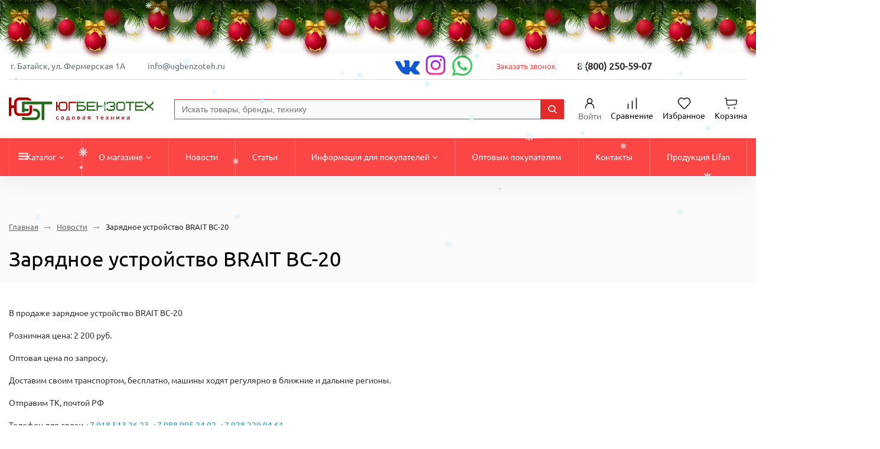

--- FILE ---
content_type: text/html; charset=UTF-8
request_url: https://ugbenzoteh.ru/blog/zaryadnoe_ustroi_stvo_brait_bc_20/
body_size: 28633
content:
<!DOCTYPE html>
<html class="no-js" lang="ru">
<head>
    <meta charset="UTF-8" name="viewport" content="width=device-width, initial-scale=1.0">
    <title>Зарядное устройство BRAIT BC-20 - новости магазина садовой техники, бензо и электроинструмента ЮгБензоТех</title>
    <meta http-equiv="Content-Type" content="text/html; charset=UTF-8" />
<meta name="description" content="Зарядное устройство BRAIT BC-20 - новости, акции, распродажи и новинки магазина садовой техники, бензо и электроинструмента ЮгБензоТех " />
<script data-skip-moving="true">(function(w, d, n) {var cl = "bx-core";var ht = d.documentElement;var htc = ht ? ht.className : undefined;if (htc === undefined || htc.indexOf(cl) !== -1){return;}var ua = n.userAgent;if (/(iPad;)|(iPhone;)/i.test(ua)){cl += " bx-ios";}else if (/Windows/i.test(ua)){cl += ' bx-win';}else if (/Macintosh/i.test(ua)){cl += " bx-mac";}else if (/Linux/i.test(ua) && !/Android/i.test(ua)){cl += " bx-linux";}else if (/Android/i.test(ua)){cl += " bx-android";}cl += (/(ipad|iphone|android|mobile|touch)/i.test(ua) ? " bx-touch" : " bx-no-touch");cl += w.devicePixelRatio && w.devicePixelRatio >= 2? " bx-retina": " bx-no-retina";if (/AppleWebKit/.test(ua)){cl += " bx-chrome";}else if (/Opera/.test(ua)){cl += " bx-opera";}else if (/Firefox/.test(ua)){cl += " bx-firefox";}ht.className = htc ? htc + " " + cl : cl;})(window, document, navigator);</script>


<link href="/bitrix/js/ui/design-tokens/dist/ui.design-tokens.min.css?173947653123463" type="text/css"  rel="stylesheet" />
<link href="/bitrix/js/arturgolubev.newyear/style.min.css?17394765314474" type="text/css"  rel="stylesheet" />
<link href="/bitrix/cache/css/s1/innet_market_s1/page_a89c383b9ae207713309bd500d540d40/page_a89c383b9ae207713309bd500d540d40_v1.css?1759132782359" type="text/css"  rel="stylesheet" />
<link href="/bitrix/cache/css/s1/innet_market_s1/template_2ab841e45a1a9a0a9eeba457b61391f8/template_2ab841e45a1a9a0a9eeba457b61391f8_v1.css?1759131694324701" type="text/css"  data-template-style="true" rel="stylesheet" />
<link href="/bitrix/panel/main/popup.min.css?173947656320774" type="text/css"  data-template-style="true"  rel="stylesheet" />







            
            <!-- Yandex.Metrika counter -->
            
            <!-- /Yandex.Metrika counter -->
                    
        
    <meta name="viewport" content="initial-scale=1.0, user-scalable=no" />
    <meta name="viewport" content="user-scalable=no, width=device-width, height=device-height, initial-scale=1, maximum-scale=1, minimum-scale=1, minimal-ui" />
    <meta name="yandex-verification" content="9ef47c260f926b93" />
    <meta name="yandex-verification" content="5897180250fe8f1a" />
    <meta name="google-site-verification" content="FhlVbJKOiUQb5d4UHHyz_rxQMZAD2TMTv51MRWZXuPE" />
    
    <link rel="shortcut icon" href="/favicon.ico">
    <link rel="icon" href="/favicon.ico" type="image/svg+xml">
    

<style type="text/css">
    /* @import url('https://fonts.googleapis.com/css?family=Ubuntu&display=swap'); */
    /* @font-face {
        font-family: 'Ubuntu';
        src: url('/local/templates/innet_market_s1/fonts/ubuntu/Ubuntu-BoldItalic.woff2') format('woff2');
        font-weight: bold;
        font-style: italic;
        font-display: swap;
    }

    @font-face {
        font-family: 'Ubuntu';
        src: url('/local/templates/innet_market_s1/fonts/ubuntu/Ubuntu-Bold.woff2') format('woff2');
        font-weight: bold;
        font-style: normal;
        font-display: swap;
    } */

    /* @font-face {
        font-family: 'Ubuntu';
        src: url('/local/templates/innet_market_s1/fonts/ubuntu/Ubuntu-Light.woff2') format('woff2');
        font-weight: 300;
        font-style: normal;
        font-display: swap;
    } */

    /* @font-face {
        font-family: 'Ubuntu';
        src: url('/local/templates/innet_market_s1/fonts/ubuntu/Ubuntu-Italic.woff2') format('woff2');
        font-weight: normal;
        font-style: italic;
        font-display: swap;
    } */

    /* @font-face {
        font-family: 'Ubuntu';
        src: url('/local/templates/innet_market_s1/fonts/ubuntu/Ubuntu-Medium.woff2') format('woff2');
        font-weight: 500;
        font-style: normal;
        font-display: swap;
    } */

    /* @font-face {
        font-family: 'Ubuntu';
        src: url('/local/templates/innet_market_s1/fonts/ubuntu/Ubuntu-LightItalic.woff2') format('woff2');
        font-weight: 300;
        font-style: italic;
        font-display: swap;
    }*/

    @font-face {
        font-family: 'Ubuntu';
        src: url('/local/templates/innet_market_s1/fonts/ubuntu/Ubuntu-Regular.woff2') format('woff2');
        font-weight: normal;
        font-style: normal;
        font-display: swap;
    }

    /* @font-face {
        font-family: 'Ubuntu';
        src: url('/local/templates/innet_market_s1/fonts/ubuntu/Ubuntu-MediumItalic.woff2') format('woff2');
        font-weight: 500;
        font-style: italic;
        font-display: swap;
    }  */

    body {font-family: 'Ubuntu', sans-serif;}

    @media (min-width: 1200px){.container {max-width: 1400px !important;}}

    .fs-dropdown.fs-custom .fs-dropdown-selected:after{border-top:5px solid #FC4646;}
    .fs-dropdown.fs-custom .fs-dropdown-item.fs-dropdown-item_selected, .fs-dropdown.fs-custom .fs-dropdown-item.fs-dropdown-item_selected:hover{background-color:#FC4646;}
    a:focus, a:hover{color:#FC4646;}
    .custom-btn{border:1px solid #FC4646;}
    .custom-btn.custom-btn--style-1{background-color:#FC4646;}
    .custom-btn.custom-btn--style-1:focus, .custom-btn.custom-btn--style-1:hover, .custom-btn.custom-btn--style-2{color:#FC4646;}
    .custom-btn.custom-btn--style-2:focus, .custom-btn.custom-btn--style-2:hover{background-color:#FC4646;}
    form .input-wrp label span{color:#FC4646;}
    form .textfield.error{border-color:#FC4646 !important;}
    .checkbox input[type=checkbox]:checked ~ span a{color:#FC4646;}
    .checkbox i:before{color:#FC4646;}
    .__status--no{color:#FC4646;}
    .__status--no .ico{background-color:#FC4646;}
    .__goods-details .grid-sizes span.active, .__goods-details .grid-sizes span:hover{border-color:#FC4646;color:#FC4646;}
    .__goods-details .grid-colors span.active{outline-color:#FC4646;}
        .__buy .__buy-btn, .__buy .__buy-btn--fast{color:#FC4646;}
    .__buy .__buy-btn{border:1px solid #FC4646;}
    /*.__buy .__buy-btn--reverse,*/ .__buy .__buy-btn:focus, .__buy .__buy-btn:hover{background-color:#FC4646;color:#fff}
    .__buy .__buy-btn--reverse:focus, .__buy .__buy-btn--reverse:hover{color:#FC4646;}
    .filter .layout-switcher .switcher__item.active, .filter .layout-switcher .switcher__item:hover{border-color:#FC4646;color:#FC4646;}
    .pagination li:focus a, .pagination li:hover a{color:#FC4646;}
    .pagination li.active a{background-color:#FC4646;border-color:#FC4646;}
    .simple-banner{background-color:#FC4646;}
    .simple-banner .banner__text .promo{color:#FC4646;}
    .widget .__toggle{background-color:#FC4646;}
    .widget--menu > ul > li.active > div:first-child:before, .widget--menu > ul > li:hover > div:first-child:before{background-color:#FC4646;}
    .widget--menu li.active, .widget--menu li:hover{color:#FC4646;}
    .widget--menu-1 .submenu__title a:focus, .widget--menu-1 .submenu__title a:hover{color:#FC4646;}
    .widget--menu-1 .submenu__title a:focus + i, .widget--menu-1 .submenu__title a:hover + i{border-color:#FC4646;}
    .widget--menu-2 .submenu li.active > div:first-child, .widget--menu-2 .submenu li:hover > div:first-child{background-color:#FC4646;}
    .banners--style-1 .__item .__title:before{background-color:#FC4646;}
    .brands .__item:hover{border-color:#FC4646;}
    .brands.slick-slider .slick-arrow{border:1px solid #FC4646;color:#FC4646;}
    #choose-location .cities-list .__title{color:#FC4646;}
    #choose-location .cities-list ul a.active, #choose-location .cities-list ul a:focus, #choose-location .cities-list ul a:hover{color:#FC4646;}
    .company-contacts .__item .__ico{background-color:#FC4646;}
    .company-address .__title:after{background-color:#FC4646;}
    .company-address .location__item a{color:#FC4646;}
    #footer__navigation li.active a, #footer__navigation li:hover a{color:#FC4646;}
    #footer .__callback{color:#FC4646;}
    #footer .social-btns a.active, #footer .social-btns a:hover{border-color:#FC4646;color:#FC4646;}
    #footer .dev:focus, #footer .dev:hover{color:#FC4646;}
    .goods .__item .__btns a:hover{border-color:#FC4646;color:#FC4646;}
    .goods .tab-nav a.active, .goods .tab-nav a:hover{border-color:#FC4646;color:#FC4646;}
    .goods--columns .__item:before{border:1px solid #FC4646;}
    .goods--columns .__item .__goods-details{border:1px solid #FC4646;border-top: 0;}
    .goods-category .__item ul li:before{background-color:#FC4646;}
    .goods-category .__item ul a{color:#FC4646;}
    #header{border-top:2px solid #FC4646;}
    #header .__callback{color:#FC4646;}
    #header .__compare .num, #header .__wishlist .num{border:1px solid #FC4646;color:#FC4646;}
    #header .__cart .num{background-color:#FC4646;}
    #subnavigation li.active a, #subnavigation li:hover a{color:#FC4646;}
    .navigation-menu{background-color:#FC4646;}
    .navigation-menu .submenu__title a:focus, .navigation-menu .submenu__title a:hover{color:#FC4646;}
    .navigation-menu .submenu__title a:focus + i, .navigation-menu .submenu__title a:hover + i{border-color:#FC4646;}
    .navigation-menu .submenu li.active, .navigation-menu .submenu li:hover{color:#FC4646;}
    #mobile-header .btns .num{background-color:#FC4646;}
    	#mobile-menu .__menu li{color:#000}
    #mobile-menu .__menu li.has-submenu.active:not(.__location), #mobile-menu .__menu li:hover:not(.__location){color:#FC4646;}
    #mobile-menu .__menu li.__compare .num, #mobile-menu .__menu li.__wishlist .num{border:1px solid #FC4646;color:#FC4646;}
    #mobile-menu .__menu li.last{border-bottom:2px solid #FC4646;border-top:2px solid #FC4646;}
    #mobile-menu .__menu li.last.active, #mobile-menu .__menu li.last:hover{background-color:#FC4646;color:#fff;}
    #mobile-menu .__contacts .__callback{color:#FC4646;}
    #mobile-menu .social-btns a.active, #mobile-menu .social-btns a:hover{border-color:#FC4646;color:#FC4646;}
    .intro-slider{border-bottom:2px solid #FC4646;}
    .intro-slider .slide__btn{background-color:#FC4646;}
    .intro-slider.slick-slider .slick-arrow{color:#FC4646;}
    .intro-slider.slick-slider .slick-dots li.slick-active button{background-color:#FC4646;}
    .jobs .__item .__header .__subtitle{color:#FC4646;}
    .licenses .__item:hover{border-color:#FC4646;}
    .licenses .__item:hover .__image a:before{background-color:#FC4646;}
    .licenses .__item:hover .__title{color:#FC4646;}
    .posts .__item .__more{color:#FC4646;}
    .product-single .__gallery .__image--small.active, .product-single .__gallery .__image--small:hover{border-color:#FC4646;}
    .product-single .trumb-slider .slick-arrow{border:1px solid #FC4646;color:#FC4646;}
    .product-single .trumb-slider .slick-arrow:hover{background-color:#FC4646;}
        .product-single .__delivery .__item__title span{border-bottom:2px solid #FC4646;}
    .product-single .__details .tab-nav a.active, .product-single .__details .tab-nav a:focus, .product-single .__details .tab-nav a:hover{border-color:#FC4646;color:#FC4646;}
		.goods .__item .__btns a.active{color:#FC4646}
    .projects .__item:hover .__title{color:#FC4646;}
    .services .__item:hover .__title:after{background-color:#FC4646;}
    .services-cards .__item ul{color:#FC4646;}
    .services-cards .__item:hover .__title{color:#FC4646;}
    .services-cards .__item:hover .__title:after{background-color:#FC4646;}
    .subscribe{background:#FC4646;}
    .subscribe form button[type=submit]{color:#FC4646;}
    /*@media only screen and (min-width: 992px){
        .subscribe{background:url(../img/subscribe_bg_left.png) left 10px bottom no-repeat, url(../img/subscribe_bg_right.png) right 10px top no-repeat #FC4646;}
    }*/
    .radio input[type=radio]:checked + span{color:#FC4646}
    .profile-menu .__item:before{background-color:#FC4646;}
    .faq .__question .__ico{background-color:#FC4646;}
        .pricing-table--style-3 table thead{background-color:#FC4646;}
    .pricing-table--style-3 table tbody th{border-bottom:1px solid #FC4646;border-top:1px solid #FC4646;}
    .pricing-table--style-4 table thead tr:first-child td{background-color:#FC4646;}
    .list-with-ico--no .ico{color:#FC4646;}
    /*.custom-btn.custom-btn--style-2{background-color:#FC4646;border-color:#FC4646;}*/
    .product-single .__order-service .__title{color:#FC4646;}
    .pricing-table--style-4 table thead tr:first-child td{background-color:#FC4646;}
    .faq .__ask .__title{color:#FC4646;}
    .faq .__ask{border:2px solid #FC4646 !important;}
    @media all and (min-width:320px) and (max-width:480px){
        .submenu li.active a{color:#FC4646 !important;}
        .submenu li:hover a{color:#FC4646 !important;}
        .submenu li.has-submenu.active .submenu li.active a{color:#FC4646;}
        .submenu ul li.has-submenu.active .submenu li.has-submenu.active .submenu ul li.active a{color:#FC4646 !important;}
        .has-submenu.active .submenu .has-submenu.active .submenu li.active a{color:#FC4646 !important;}
        .submenu li ul li:hover a{color:#FC4646 !important;}
    }
    #btn-to-top{background-color:#FC4646;}
    .error-page {background-color:#FC4646;}
    div.bx-blue .btn.btn-default{border-color: #FC4646;background-color: #FC4646;}
    div.bx-blue .btn.btn-default:hover{border-color: #FC4646;background-color: #FC4646;}

    #mobile-header .__cart .num {
        background-color: #FC4646    }
    .input__part .custom-btn:hover i {
        color: #FC4646;
    }
        .subnavigation__wrapp {background: #FC4646;}
    .menu__catalog{background: #FC4646;}

    .inner__item_desc span{background-color: #FC4646;}
    .navigation-menu>ul>li .submenu.menu_vertical  li:hover {background: #FC4646;}
    .product-single-preview{border-bottom: 1px solid #FC4646;}
    .section-gallery .banners--style-1 .__item .__content .fontello-zoom-in:hover {background-color: #FC4646;}
    .about .__num{color: #FC4646;}
    .about .__ico {border-top: 2px solid #FC4646;}
    .reviews .__item .author-message>div:before {background-color: #FC4646;}
    .steps .__num:before {background-color: #FC4646;}
    .s-cards .__title:after {background-color: #FC4646;}
    .company-contacts .btn-zoom-map {background-color: #FC4646;}
    .slick-dots button{background: #FC4646;}
    .catalog .__item .__tags a:focus,
    .catalog .__item .__tags a:hover,
    .catalog .__item:hover .__title {
        color: #FC4646;
    }
    @media only screen and (min-width: 560px) {
        .catalog .__item .__content:before {background-color: #FC4646;}
    }
    .footer a:hover,
    .footer h3:hover a {color: #FC4646;}
    .gray .footer-network a:hover{color: #FC4646;}

    .goods--rows .__item:hover:before{border:1px solid #FC4646;}
    .header .__cart strong{color:#FC4646;}
    .header .__location{color:#FC4646;padding-right:14px;}
    .goods-category--style-1 .__item:before{background-color:#FC4646;}
    .menu__catalog.light .navigation-menu>ul>li:hover>a{color:#FC4646 !important;}
    .sl-btns.owl-carousel .owl-nav button.owl-prev, .sl-btns.owl-carousel .owl-nav button.owl-next{background:#FC4646;}
    .owl-item .custom-btn.custom-btn--style-2{background-color:#FC4646;border-color:#FC4646;}
    .owl-item .custom-btn.custom-btn--style-4:hover{background-color:#FC4646;border-color:#FC4646;}
    .sl-btns .owl-dots .owl-dot.active span{background:#FC4646;}
    body .dflex .custom-btn.custom-btn--style-1{border-color:#FC4646;color:#FC4646;}
    body .dflex .custom-btn.custom-btn--style-1:hover{background-color:#FC4646;border-color:#FC4646;}
    .place--underg.active, .place--underg:hover,
    .__details--light .tab-nav a.section_title.active{color:#FC4646;}
    .product:hover .product-title{background-color:#FC4646;}
    .product li.selected a, .product li:hover a{color:#FC4646;}
    .product li.selected:before{background:#FC4646;}
    .project:hover .project__category a{color:#FC4646;}
    .custom-btn{color:#FC4646;}
    .footer.template-6 .social-btns a:hover{border-color:#FC4646;color:#FC4646;}
    .header--fixed .menu a:hover, .header--temp-2 .menu a:hover{color:#FC4646;}

    .header--fixed .__search:hover i,
    .header--fixed .__cart:hover i,
    .header--fixed .__compare:hover i,
    .header--fixed .__wishlist:hover i,
    .header--fixed .__like:hover i,
    .header--fixed .__user:hover i{color:#FC4646;}
    .header--fixed .__cart .num,
    .header--temp-2 .__cart .num{background:#FC4646;}

    .menu-btn{background:#FC4646;}
    .header--temp-2 .__callback{color:#FC4646;margin-left: 32px;}

    .bx-filter .bx-filter-button-box #set_filter,
    .bx-filter .bx-filter-button-box #del_filter{border: 1px solid #FC4646;}
    .bx-filter .bx-filter-button-box #set_filter{background: #FC4646;}
    .bx-filter .bx-filter-button-box #set_filter:hover,
    .bx-filter .bx-filter-button-box #set_filter:active{background: #FC4646}
    .bx-filter .bx-filter-button-box #del_filter:active{background: #FC4646 !important;}
    .bx-filter .bx-filter-button-box #del_filter{color: #FC4646;}
    .bx-filter .bx-filter-button-box #del_filter:hover{background: #FC4646;}
    .bx-filter .bx-ui-slider-pricebar-v {background: #FC4646;}

    .bx-filter-parameters-box-container .checkbox .bx-filter-param-label input[type=checkbox]:checked + span,
    .bx-filter-parameters-box-container .radio .bx-filter-param-label input[type=radio]:checked + span
    {color: #FC4646}
    .bx-filter-param-label.bx-active .bx-filter-param-btn{border-color: #FC4646;}
    .bx-filter-param-label.bx-active .bx-filter-param-text{color: #FC4646}
    .bx-filter .bx-filter-parameters-box.bx-active .bx-filter-parameters-box-title:before{background-color: #FC4646}
	
    .detail_solution .picture_map .point_block .point {background: #FC4646;}
    .detail_solution .picture_map .point_block .product {border: 1px solid #FC4646;}
</style>    <link rel="canonical" href="https://ugbenzoteh.ru/blog/zaryadnoe_ustroi_stvo_brait_bc_20/" />
<!-- Google Tag Manager -->
<!-- End Google Tag Manager -->
</head>

<body class="home-page"><div class="b-page_newyear"><div class="b-page__content"><i class="b-head-decor"><i class="b-head-decor__inner b-head-decor__inner_n1"> <div class="b-ball b-ball_n1 b-ball_bounce" data-note="0"><div class="b-ball__right"></div><div class="b-ball__i"></div></div><div class="b-ball b-ball_n2 b-ball_bounce" data-note="1"><div class="b-ball__right"></div><div class="b-ball__i"></div></div><div class="b-ball b-ball_n3 b-ball_bounce" data-note="2"><div class="b-ball__right"></div><div class="b-ball__i"></div></div><div class="b-ball b-ball_n4 b-ball_bounce" data-note="3"><div class="b-ball__right"></div><div class="b-ball__i"></div></div><div class="b-ball b-ball_n5 b-ball_bounce" data-note="4"><div class="b-ball__right"></div><div class="b-ball__i"></div></div><div class="b-ball b-ball_n6 b-ball_bounce" data-note="5"><div class="b-ball__right"></div><div class="b-ball__i"></div></div><div class="b-ball b-ball_n7 b-ball_bounce" data-note="6"><div class="b-ball__right"></div><div class="b-ball__i"></div></div><div class="b-ball b-ball_n8 b-ball_bounce" data-note="7"><div class="b-ball__right"></div><div class="b-ball__i"></div></div><div class="b-ball b-ball_n9 b-ball_bounce" data-note="8"><div class="b-ball__right"></div><div class="b-ball__i"></div></div><div class="b-ball b-ball_i1"><div class="b-ball__right"></div><div class="b-ball__i"></div></div><div class="b-ball b-ball_i2"><div class="b-ball__right"></div><div class="b-ball__i"></div></div><div class="b-ball b-ball_i3"><div class="b-ball__right"></div><div class="b-ball__i"></div></div><div class="b-ball b-ball_i4"><div class="b-ball__right"></div><div class="b-ball__i"></div></div><div class="b-ball b-ball_i5"><div class="b-ball__right"></div><div class="b-ball__i"></div></div><div class="b-ball b-ball_i6"><div class="b-ball__right"></div><div class="b-ball__i"></div></div></i><i class="b-head-decor__inner b-head-decor__inner_n2"> <div class="b-ball b-ball_n1 b-ball_bounce" data-note="9"><div class="b-ball__right"></div><div class="b-ball__i"></div></div><div class="b-ball b-ball_n2 b-ball_bounce" data-note="10"><div class="b-ball__right"></div><div class="b-ball__i"></div></div><div class="b-ball b-ball_n3 b-ball_bounce" data-note="11"><div class="b-ball__right"></div><div class="b-ball__i"></div></div><div class="b-ball b-ball_n4 b-ball_bounce" data-note="12"><div class="b-ball__right"></div><div class="b-ball__i"></div></div><div class="b-ball b-ball_n5 b-ball_bounce" data-note="13"><div class="b-ball__right"></div><div class="b-ball__i"></div></div><div class="b-ball b-ball_n6 b-ball_bounce" data-note="14"><div class="b-ball__right"></div><div class="b-ball__i"></div></div><div class="b-ball b-ball_n7 b-ball_bounce" data-note="15"><div class="b-ball__right"></div><div class="b-ball__i"></div></div><div class="b-ball b-ball_n8 b-ball_bounce" data-note="16"><div class="b-ball__right"></div><div class="b-ball__i"></div></div><div class="b-ball b-ball_n9 b-ball_bounce" data-note="17"><div class="b-ball__right"></div><div class="b-ball__i"></div></div><div class="b-ball b-ball_i1"><div class="b-ball__right"></div><div class="b-ball__i"></div></div><div class="b-ball b-ball_i2"><div class="b-ball__right"></div><div class="b-ball__i"></div></div><div class="b-ball b-ball_i3"><div class="b-ball__right"></div><div class="b-ball__i"></div></div><div class="b-ball b-ball_i4"><div class="b-ball__right"></div><div class="b-ball__i"></div></div><div class="b-ball b-ball_i5"><div class="b-ball__right"></div><div class="b-ball__i"></div></div><div class="b-ball b-ball_i6"><div class="b-ball__right"></div><div class="b-ball__i"></div></div></i><i class="b-head-decor__inner b-head-decor__inner_n3"> <div class="b-ball b-ball_n1 b-ball_bounce" data-note="18"><div class="b-ball__right"></div><div class="b-ball__i"></div></div><div class="b-ball b-ball_n2 b-ball_bounce" data-note="19"><div class="b-ball__right"></div><div class="b-ball__i"></div></div><div class="b-ball b-ball_n3 b-ball_bounce" data-note="20"><div class="b-ball__right"></div><div class="b-ball__i"></div></div><div class="b-ball b-ball_n4 b-ball_bounce" data-note="21"><div class="b-ball__right"></div><div class="b-ball__i"></div></div><div class="b-ball b-ball_n5 b-ball_bounce" data-note="22"><div class="b-ball__right"></div><div class="b-ball__i"></div></div><div class="b-ball b-ball_n6 b-ball_bounce" data-note="23"><div class="b-ball__right"></div><div class="b-ball__i"></div></div><div class="b-ball b-ball_n7 b-ball_bounce" data-note="24"><div class="b-ball__right"></div><div class="b-ball__i"></div></div><div class="b-ball b-ball_n8 b-ball_bounce" data-note="25"><div class="b-ball__right"></div><div class="b-ball__i"></div></div><div class="b-ball b-ball_n9 b-ball_bounce" data-note="26"><div class="b-ball__right"></div><div class="b-ball__i"></div></div><div class="b-ball b-ball_i1"><div class="b-ball__right"></div><div class="b-ball__i"></div></div><div class="b-ball b-ball_i2"><div class="b-ball__right"></div><div class="b-ball__i"></div></div><div class="b-ball b-ball_i3"><div class="b-ball__right"></div><div class="b-ball__i"></div></div><div class="b-ball b-ball_i4"><div class="b-ball__right"></div><div class="b-ball__i"></div></div><div class="b-ball b-ball_i5"><div class="b-ball__right"></div><div class="b-ball__i"></div></div><div class="b-ball b-ball_i6"><div class="b-ball__right"></div><div class="b-ball__i"></div></div></i><i class="b-head-decor__inner b-head-decor__inner_n4"> <div class="b-ball b-ball_n1 b-ball_bounce" data-note="27"><div class="b-ball__right"></div><div class="b-ball__i"></div></div><div class="b-ball b-ball_n2 b-ball_bounce" data-note="28"><div class="b-ball__right"></div><div class="b-ball__i"></div></div><div class="b-ball b-ball_n3 b-ball_bounce" data-note="29"><div class="b-ball__right"></div><div class="b-ball__i"></div></div><div class="b-ball b-ball_n4 b-ball_bounce" data-note="30"><div class="b-ball__right"></div><div class="b-ball__i"></div></div><div class="b-ball b-ball_n5 b-ball_bounce" data-note="31"><div class="b-ball__right"></div><div class="b-ball__i"></div></div><div class="b-ball b-ball_n6 b-ball_bounce" data-note="32"><div class="b-ball__right"></div><div class="b-ball__i"></div></div><div class="b-ball b-ball_n7 b-ball_bounce" data-note="33"><div class="b-ball__right"></div><div class="b-ball__i"></div></div><div class="b-ball b-ball_n8 b-ball_bounce" data-note="34"><div class="b-ball__right"></div><div class="b-ball__i"></div></div><div class="b-ball b-ball_n9 b-ball_bounce" data-note="35"><div class="b-ball__right"></div><div class="b-ball__i"></div></div><div class="b-ball b-ball_i1"><div class="b-ball__right"></div><div class="b-ball__i"></div></div><div class="b-ball b-ball_i2"><div class="b-ball__right"></div><div class="b-ball__i"></div></div><div class="b-ball b-ball_i3"><div class="b-ball__right"></div><div class="b-ball__i"></div></div><div class="b-ball b-ball_i4"><div class="b-ball__right"></div><div class="b-ball__i"></div></div><div class="b-ball b-ball_i5"><div class="b-ball__right"></div><div class="b-ball__i"></div></div><div class="b-ball b-ball_i6"><div class="b-ball__right"></div><div class="b-ball__i"></div></div></i><i class="b-head-decor__inner b-head-decor__inner_n5"> <div class="b-ball b-ball_n1 b-ball_bounce" data-note="0"><div class="b-ball__right"></div><div class="b-ball__i"></div></div><div class="b-ball b-ball_n2 b-ball_bounce" data-note="1"><div class="b-ball__right"></div><div class="b-ball__i"></div></div><div class="b-ball b-ball_n3 b-ball_bounce" data-note="2"><div class="b-ball__right"></div><div class="b-ball__i"></div></div><div class="b-ball b-ball_n4 b-ball_bounce" data-note="3"><div class="b-ball__right"></div><div class="b-ball__i"></div></div><div class="b-ball b-ball_n5 b-ball_bounce" data-note="4"><div class="b-ball__right"></div><div class="b-ball__i"></div></div><div class="b-ball b-ball_n6 b-ball_bounce" data-note="5"><div class="b-ball__right"></div><div class="b-ball__i"></div></div><div class="b-ball b-ball_n7 b-ball_bounce" data-note="6"><div class="b-ball__right"></div><div class="b-ball__i"></div></div><div class="b-ball b-ball_n8 b-ball_bounce" data-note="7"><div class="b-ball__right"></div><div class="b-ball__i"></div></div><div class="b-ball b-ball_n9 b-ball_bounce" data-note="8"><div class="b-ball__right"></div><div class="b-ball__i"></div></div><div class="b-ball b-ball_i1"><div class="b-ball__right"></div><div class="b-ball__i"></div></div><div class="b-ball b-ball_i2"><div class="b-ball__right"></div><div class="b-ball__i"></div></div><div class="b-ball b-ball_i3"><div class="b-ball__right"></div><div class="b-ball__i"></div></div><div class="b-ball b-ball_i4"><div class="b-ball__right"></div><div class="b-ball__i"></div></div><div class="b-ball b-ball_i5"><div class="b-ball__right"></div><div class="b-ball__i"></div></div><div class="b-ball b-ball_i6"><div class="b-ball__right"></div><div class="b-ball__i"></div></div></i><i class="b-head-decor__inner b-head-decor__inner_n6"> <div class="b-ball b-ball_n1 b-ball_bounce" data-note="9"><div class="b-ball__right"></div><div class="b-ball__i"></div></div><div class="b-ball b-ball_n2 b-ball_bounce" data-note="10"><div class="b-ball__right"></div><div class="b-ball__i"></div></div><div class="b-ball b-ball_n3 b-ball_bounce" data-note="11"><div class="b-ball__right"></div><div class="b-ball__i"></div></div><div class="b-ball b-ball_n4 b-ball_bounce" data-note="12"><div class="b-ball__right"></div><div class="b-ball__i"></div></div><div class="b-ball b-ball_n5 b-ball_bounce" data-note="13"><div class="b-ball__right"></div><div class="b-ball__i"></div></div><div class="b-ball b-ball_n6 b-ball_bounce" data-note="14"><div class="b-ball__right"></div><div class="b-ball__i"></div></div><div class="b-ball b-ball_n7 b-ball_bounce" data-note="15"><div class="b-ball__right"></div><div class="b-ball__i"></div></div><div class="b-ball b-ball_n8 b-ball_bounce" data-note="16"><div class="b-ball__right"></div><div class="b-ball__i"></div></div><div class="b-ball b-ball_n9 b-ball_bounce" data-note="17"><div class="b-ball__right"></div><div class="b-ball__i"></div></div><div class="b-ball b-ball_i1"><div class="b-ball__right"></div><div class="b-ball__i"></div></div><div class="b-ball b-ball_i2"><div class="b-ball__right"></div><div class="b-ball__i"></div></div><div class="b-ball b-ball_i3"><div class="b-ball__right"></div><div class="b-ball__i"></div></div><div class="b-ball b-ball_i4"><div class="b-ball__right"></div><div class="b-ball__i"></div></div><div class="b-ball b-ball_i5"><div class="b-ball__right"></div><div class="b-ball__i"></div></div><div class="b-ball b-ball_i6"><div class="b-ball__right"></div><div class="b-ball__i"></div></div></i><i class="b-head-decor__inner b-head-decor__inner_n7"> <div class="b-ball b-ball_n1 b-ball_bounce" data-note="18"><div class="b-ball__right"></div><div class="b-ball__i"></div></div><div class="b-ball b-ball_n2 b-ball_bounce" data-note="19"><div class="b-ball__right"></div><div class="b-ball__i"></div></div><div class="b-ball b-ball_n3 b-ball_bounce" data-note="20"><div class="b-ball__right"></div><div class="b-ball__i"></div></div><div class="b-ball b-ball_n4 b-ball_bounce" data-note="21"><div class="b-ball__right"></div><div class="b-ball__i"></div></div><div class="b-ball b-ball_n5 b-ball_bounce" data-note="22"><div class="b-ball__right"></div><div class="b-ball__i"></div></div><div class="b-ball b-ball_n6 b-ball_bounce" data-note="23"><div class="b-ball__right"></div><div class="b-ball__i"></div></div><div class="b-ball b-ball_n7 b-ball_bounce" data-note="24"><div class="b-ball__right"></div><div class="b-ball__i"></div></div><div class="b-ball b-ball_n8 b-ball_bounce" data-note="25"><div class="b-ball__right"></div><div class="b-ball__i"></div></div><div class="b-ball b-ball_n9 b-ball_bounce" data-note="26"><div class="b-ball__right"></div><div class="b-ball__i"></div></div><div class="b-ball b-ball_i1"><div class="b-ball__right"></div><div class="b-ball__i"></div></div><div class="b-ball b-ball_i2"><div class="b-ball__right"></div><div class="b-ball__i"></div></div><div class="b-ball b-ball_i3"><div class="b-ball__right"></div><div class="b-ball__i"></div></div><div class="b-ball b-ball_i4"><div class="b-ball__right"></div><div class="b-ball__i"></div></div><div class="b-ball b-ball_i5"><div class="b-ball__right"></div><div class="b-ball__i"></div></div><div class="b-ball b-ball_i6"><div class="b-ball__right"></div><div class="b-ball__i"></div></div></i></i></div></div><style>@media (min-width: 767px){body{padding-top: 90px !important;}}@media (max-width: 767px){body{padding-top: 90px !important;}}</style>
<div id="panel"></div>

<main role="main">
    

<header id="mobile-header" class="mobile-header-2">
    <div class="grid">
        <div class="row row--no-gutters  logo-center">
            <a class="__site-logo" href="/"><img src="/local/templates/innet_market_s1/img/logo.svg" alt="logo"></a>
                                <a class="phone-block" href="tel:8 (800) 250-59-07">
                        <svg class="phone-icon" viewBox="0 0 24 24" xmlns="http://www.w3.org/2000/svg">
                            <path d="M6.62 10.79a15.05 15.05 0 006.59 6.59l2.2-2.2a1 1 0 011.11-.24 11.36 11.36 0 003.58.57 1 1 0 011 1v3.78a1 1 0 01-1 1A19 19 0 013 4a1 1 0 011-1h3.75a1 1 0 011 1 11.36 11.36 0 00.57 3.58 1 1 0 01-.24 1.11z" />
                        </svg>
                    </a>
                        <a id="menu-toggler" href="javascript:void(0);"><span></span></a>
                    </div>
    </div>

    </header>


<div id="mobile-menu">
    <nav class="__menu">
        <ul>
                        

                                                <li>
                    <span><i class="fontello-angle-right js-toggle"></i><a href="/catalog/">Каталог</a></span>
                    <div class="submenu">
                        <ul>
                                                                            <li>
                    <span><i class="fontello-angle-right js-toggle"></i><a href="/catalog/dvigateli/" > ДВИГАТЕЛИ</a></span>
                    <div class="submenu">
                        <ul>
                                                                                                <li ><span><a href="/catalog/dvigateli/lifan/"> LIFAN</a></span></li>
                                                                                                                <li ><span><a href="/catalog/dvigateli/wombat/"> WOMBAT</a></span></li>
                                                                                                                <li ><span><a href="/catalog/dvigateli/krotof_2/">KROTOF</a></span></li>
                                                                                                                <li ><span><a href="/catalog/dvigateli/dvigateli_dlya_motopompy_val_s_rezboy/">ДВИГАТЕЛИ ДЛЯ МОТОПОМПЫ (ВАЛ С РЕЗЬБОЙ)</a></span></li>
                                                                                                                <li ><span><a href="/catalog/dvigateli/dvigateli_s_valom_pod_shlitsy/">ДВИГАТЕЛИ С ВАЛОМ ПОД ШЛИЦЫ</a></span></li>
                                                                                                                <li ><span><a href="/catalog/dvigateli/brait_2/">BRAIT</a></span></li>
                                                                                                                <li ><span><a href="/catalog/dvigateli/forza_2/">FORZA</a></span></li>
                                                                                                                <li ><span><a href="/catalog/dvigateli/kitay/">КИТАЙ</a></span></li>
                                                                    </ul></div></li>                                            <li>
                    <span><i class="fontello-angle-right js-toggle"></i><a href="/catalog/zapchasti/" >ЗАПЧАСТИ</a></span>
                    <div class="submenu">
                        <ul>
                                                                                                <li ><span><a href="/catalog/zapchasti/shpatel_grabli/">Шпатель-грабли</a></span></li>
                                                                                                                <li ><span><a href="/catalog/zapchasti/zapchasti_generator/">ЗАПЧАСТИ ГЕНЕРАТОР</a></span></li>
                                                                                                                <li ><span><a href="/catalog/zapchasti/zapchasti_reduktora_dvigatelya/">ЗАПЧАСТИ РЕДУКТОРА ДВИГАТЕЛЯ</a></span></li>
                                                                                            <li>
                    <span><i class="fontello-angle-right js-toggle"></i><a href="/catalog/zapchasti/zapchasti_benzopily/" >ЗАПЧАСТИ БЕНЗОПИЛЫ</a></span>
                    <div class="submenu">
                        <ul>
                                                                                                <li ><span><a href="/catalog/zapchasti/zapchasti_benzopily/zapchasti_dlya_akkumulyatornykh_pil/">Запчасти для аккумуляторных пил</a></span></li>
                                                                                                                <li ><span><a href="/catalog/zapchasti/zapchasti_benzopily/nasadki_dlya_benzopil/">НАСАДКИ ДЛЯ БЕНЗОПИЛ</a></span></li>
                                                                                                                <li ><span><a href="/catalog/zapchasti/zapchasti_benzopily/tsepi/">ЦЕПИ</a></span></li>
                                                                                                                <li ><span><a href="/catalog/zapchasti/zapchasti_benzopily/shiny/">ШИНЫ</a></span></li>
                                                                                            <li>
                    <span><i class="fontello-angle-right js-toggle"></i><a href="/catalog/zapchasti/zapchasti_benzopily/zapchasti_dlya_pil_husqvarna_i_partner/" >Запчасти для пил Husqvarna и Partner</a></span>
                    <div class="submenu">
                        <ul>
                                                                                                <li ><span><a href="/catalog/zapchasti/zapchasti_benzopily/zapchasti_dlya_pil_husqvarna_i_partner/135_140_236_240/">135/140/236/240</a></span></li>
                                                                                                                <li ><span><a href="/catalog/zapchasti/zapchasti_benzopily/zapchasti_dlya_pil_husqvarna_i_partner/137_142/">137/142</a></span></li>
                                                                                                                <li ><span><a href="/catalog/zapchasti/zapchasti_benzopily/zapchasti_dlya_pil_husqvarna_i_partner/365/">365</a></span></li>
                                                                                                                <li ><span><a href="/catalog/zapchasti/zapchasti_benzopily/zapchasti_dlya_pil_husqvarna_i_partner/partner_1/">PARTNER</a></span></li>
                                                                    </ul></div></li>                                                                <li ><span><a href="/catalog/zapchasti/zapchasti_benzopily/zapchasti_dlya_pil_echo/">Запчасти для пил Echo</a></span></li>
                                                                                            <li>
                    <span><i class="fontello-angle-right js-toggle"></i><a href="/catalog/zapchasti/zapchasti_benzopily/zapchasti_dlya_pil_stihl/" >Запчасти для пил Stihl</a></span>
                    <div class="submenu">
                        <ul>
                                                                                                <li ><span><a href="/catalog/zapchasti/zapchasti_benzopily/zapchasti_dlya_pil_stihl/st_ms170_180/">ST MS170-180</a></span></li>
                                                                                                                <li ><span><a href="/catalog/zapchasti/zapchasti_benzopily/zapchasti_dlya_pil_stihl/st_ms210_290/">ST MS210-290</a></span></li>
                                                                                                                <li ><span><a href="/catalog/zapchasti/zapchasti_benzopily/zapchasti_dlya_pil_stihl/st_ms360_460/">ST MS360-460</a></span></li>
                                                                    </ul></div></li>                                                                <li ><span><a href="/catalog/zapchasti/zapchasti_benzopily/zapchasti_dlya_pil_kitay/">Запчасти для пил КИТАЙ</a></span></li>
                                                                    </ul></div></li>                                                                <li ><span><a href="/catalog/zapchasti/zapchasti_kosa_rotornaya/">ЗАПЧАСТИ КОСА РОТОРНАЯ</a></span></li>
                                                                                            <li>
                    <span><i class="fontello-angle-right js-toggle"></i><a href="/catalog/zapchasti/zapchasti_motoblok_kitay/" >ЗАПЧАСТИ МОТОБЛОК </a></span>
                    <div class="submenu">
                        <ul>
                                                                                                <li ><span><a href="/catalog/zapchasti/zapchasti_motoblok_kitay/motokultivator_krot/">МОТОКУЛЬТИВАТОР КРОТ</a></span></li>
                                                                                                                <li ><span><a href="/catalog/zapchasti/zapchasti_motoblok_kitay/motoblok_mb_oka_kadvi_kaskad_luch/">МОТОБЛОК МБ (ОКА, КАДВИ, КАСКАД, ЛУЧ)</a></span></li>
                                                                                                                <li ><span><a href="/catalog/zapchasti/zapchasti_motoblok_kitay/motoblok_mb_2_neva/">МОТОБЛОК МБ-2 (НЕВА)</a></span></li>
                                                                                                                <li ><span><a href="/catalog/zapchasti/zapchasti_motoblok_kitay/motoblok_vom14_malyy_reduktor/">МОТОБЛОК (ВОМ14) МАЛЫЙ РЕДУКТОР</a></span></li>
                                                                                                                <li ><span><a href="/catalog/zapchasti/zapchasti_motoblok_kitay/motoblok_remennoy_kitay_al_i_chug_reduktor/">МОТОБЛОК РЕМЕННОЙ (КИТАЙ) АЛ. И ЧУГ. РЕДУКТОР</a></span></li>
                                                                                                                <li ><span><a href="/catalog/zapchasti/zapchasti_motoblok_kitay/motokultivator_mk65_85_700_701_remennoy_s_reversom/">МОТОКУЛЬТИВАТОР МК65/85/700/701 РЕМЕННОЙ С РЕВЕРСОМ</a></span></li>
                                                                                                                <li ><span><a href="/catalog/zapchasti/zapchasti_motoblok_kitay/mototyapka_1/">МОТОТЯПКА</a></span></li>
                                                                                            <li>
                    <span><i class="fontello-angle-right js-toggle"></i><a href="/catalog/zapchasti/zapchasti_motoblok_kitay/motoblok_vom18_bolshoy_reduktor/" >МОТОБЛОК (ВОМ18) БОЛЬШОЙ РЕДУКТОР</a></span>
                    <div class="submenu">
                        <ul>
                                                                                                <li ><span><a href="/catalog/zapchasti/zapchasti_motoblok_kitay/motoblok_vom18_bolshoy_reduktor/motoblok_vom18_bolshoy_reduktor_3_1/">МОТОБЛОК (ВОМ18) БОЛЬШОЙ РЕДУКТОР 3+1</a></span></li>
                                                                    </ul></div></li>                                                                <li ><span><a href="/catalog/zapchasti/zapchasti_motoblok_kitay/perekhodnye_ploshchadki_/">ПЕРЕХОДНЫЕ ПЛОЩАДКИ </a></span></li>
                                                                                                                <li ><span><a href="/catalog/zapchasti/zapchasti_motoblok_kitay/motoblok_salyut_agat/">МОТОБЛОК САЛЮТ / АГАТ</a></span></li>
                                                                                                                <li ><span><a href="/catalog/zapchasti/zapchasti_motoblok_kitay/motokultivator_tarpan/">МОТОКУЛЬТИВАТОР ТАРПАН</a></span></li>
                                                                                                                <li ><span><a href="/catalog/zapchasti/zapchasti_motoblok_kitay/motoblok_ugra/">МОТОБЛОК УГРА</a></span></li>
                                                                                                                <li ><span><a href="/catalog/zapchasti/zapchasti_motoblok_kitay/motoblok_avangard/">МОТОБЛОК АВАНГАРД</a></span></li>
                                                                    </ul></div></li>                                                                <li ><span><a href="/catalog/zapchasti/zapchasti_na_doilnye_apparaty/">ЗАПЧАСТИ НА ДОИЛЬНЫЕ АППАРАТЫ</a></span></li>
                                                                                                                <li ><span><a href="/catalog/zapchasti/zapchasti_motobura/">ЗАПЧАСТИ МОТОБУРА</a></span></li>
                                                                                                                <li ><span><a href="/catalog/zapchasti/zapchasti_kompressor/">ЗАПЧАСТИ КОМПРЕССОР</a></span></li>
                                                                                                                <li ><span><a href="/catalog/zapchasti/zapchasti_motopompa/">ЗАПЧАСТИ МОТОПОМПА</a></span></li>
                                                                                            <li>
                    <span><i class="fontello-angle-right js-toggle"></i><a href="/catalog/zapchasti/zapchasti_dlya_dvigateley/" >ЗАПЧАСТИ ДЛЯ ДВИГАТЕЛЕЙ</a></span>
                    <div class="submenu">
                        <ul>
                                                                            <li>
                    <span><i class="fontello-angle-right js-toggle"></i><a href="/catalog/zapchasti/zapchasti_dlya_dvigateley/zapchasti_lifan/" >ЗАПЧАСТИ LIFAN</a></span>
                    <div class="submenu">
                        <ul>
                                                                                                <li ><span><a href="/catalog/zapchasti/zapchasti_dlya_dvigateley/zapchasti_lifan/zapchasti_dvigatelya_vympel/">Запчасти двигателя ВЫМПЕЛ</a></span></li>
                                                                                                                <li ><span><a href="/catalog/zapchasti/zapchasti_dlya_dvigateley/zapchasti_lifan/zapchasti_152f_154f_156f_et950/">Запчасти 152F,154F,156F,ET950,</a></span></li>
                                                                                                                <li ><span><a href="/catalog/zapchasti/zapchasti_dlya_dvigateley/zapchasti_lifan/zapchasti_160f_168f_168f_2_170f/">Запчасти 160F/168F/168F-2/170F</a></span></li>
                                                                                                                <li ><span><a href="/catalog/zapchasti/zapchasti_dlya_dvigateley/zapchasti_lifan/zapchasti_173f_177f_8_9l_s/">Запчасти 173F/177F 8/9л.с.</a></span></li>
                                                                                                                <li ><span><a href="/catalog/zapchasti/zapchasti_dlya_dvigateley/zapchasti_lifan/zapchasti_170f_178f_dizel/">Запчасти 170F/178F ДИЗЕЛЬ</a></span></li>
                                                                                                                <li ><span><a href="/catalog/zapchasti/zapchasti_dlya_dvigateley/zapchasti_lifan/zapchasti_182f_188f_190f/">Запчасти 182F/188F/190F</a></span></li>
                                                                                                                <li ><span><a href="/catalog/zapchasti/zapchasti_dlya_dvigateley/zapchasti_lifan/zapchasti_186f_186fa_188f_dizel/">Запчасти 186F/186FA/188F ДИЗЕЛЬ</a></span></li>
                                                                                                                <li ><span><a href="/catalog/zapchasti/zapchasti_dlya_dvigateley/zapchasti_lifan/zapchasti_1p60_1p64_1p65_1p70_vertikal/">Запчасти 1P60/1P64/1P65/1P70 Вертикал</a></span></li>
                                                                                                                <li ><span><a href="/catalog/zapchasti/zapchasti_dlya_dvigateley/zapchasti_lifan/zapchasti_2v77f_2v78f_2v80f_dvukhtsilindrovyy/">Запчасти 2V77F/2V78F/2V80F двухцилиндровый</a></span></li>
                                                                                                                <li ><span><a href="/catalog/zapchasti/zapchasti_dlya_dvigateley/zapchasti_lifan/zapchasti_192f_2t_kp460/">Запчасти 192F-2T(KP460)</a></span></li>
                                                                                                                <li ><span><a href="/catalog/zapchasti/zapchasti_dlya_dvigateley/zapchasti_lifan/zapchasti_190_192_195f_dizel/">Запчасти 190/192/195F ДИЗЕЛЬ</a></span></li>
                                                                    </ul></div></li>                                                                <li ><span><a href="/catalog/zapchasti/zapchasti_dlya_dvigateley/zapchasti_b_s/">ЗАПЧАСТИ B&amp;S</a></span></li>
                                                                                                                <li ><span><a href="/catalog/zapchasti/zapchasti_dlya_dvigateley/zapchasti_honda/">ЗАПЧАСТИ HONDA</a></span></li>
                                                                                                                <li ><span><a href="/catalog/zapchasti/zapchasti_dlya_dvigateley/zapchasti_yamaha/">ЗАПЧАСТИ YAMAHA</a></span></li>
                                                                                                                <li ><span><a href="/catalog/zapchasti/zapchasti_dlya_dvigateley/zapchasti_mitsubishi/">ЗАПЧАСТИ MITSUBISHI</a></span></li>
                                                                                                                <li ><span><a href="/catalog/zapchasti/zapchasti_dlya_dvigateley/zapchasti_subaru/">ЗАПЧАСТИ SUBARU</a></span></li>
                                                                                                                <li ><span><a href="/catalog/zapchasti/zapchasti_dlya_dvigateley/zapchasti_a_ipower/">ЗАПЧАСТИ A-IPOWER</a></span></li>
                                                                    </ul></div></li>                                                                <li ><span><a href="/catalog/zapchasti/mufty_stsepleniya/">МУФТЫ СЦЕПЛЕНИЯ</a></span></li>
                                                                                                                <li ><span><a href="/catalog/zapchasti/na_pritsep/">НА ПРИЦЕП</a></span></li>
                                                                                                                <li ><span><a href="/catalog/zapchasti/remni/">РЕМНИ</a></span></li>
                                                                                                                <li ><span><a href="/catalog/zapchasti/svechi/">СВЕЧИ</a></span></li>
                                                                                                                <li ><span><a href="/catalog/zapchasti/trosy_i_ruchki/">ТРОСЫ И РУЧКИ</a></span></li>
                                                                                                                <li ><span><a href="/catalog/zapchasti/shnury/">ШНУРЫ</a></span></li>
                                                                                                                <li ><span><a href="/catalog/zapchasti/zapchasti_betonosmesitelya/">ЗАПЧАСТИ БЕТОНОСМЕСИТЕЛЯ</a></span></li>
                                                                                                                <li ><span><a href="/catalog/zapchasti/zapchasti_k_kormoizmelchitelyam/">ЗАПЧАСТИ К КОРМОИЗМЕЛЬЧИТЕЛЯМ</a></span></li>
                                                                                                                <li ><span><a href="/catalog/zapchasti/zapchasti_k_vibroplitam/">ЗАПЧАСТИ К ВИБРОПЛИТАМ</a></span></li>
                                                                                                                <li ><span><a href="/catalog/zapchasti/reduktor_dlya_motobloka_i_motokultivatora_/">РЕДУКТОР для  МОТОБЛОКА и МОТОКУЛЬТИВАТОРА </a></span></li>
                                                                                                                <li ><span><a href="/catalog/zapchasti/zapchasti_opryskivatelya/">ЗАПЧАСТИ ОПРЫСКИВАТЕЛЯ</a></span></li>
                                                                                            <li>
                    <span><i class="fontello-angle-right js-toggle"></i><a href="/catalog/zapchasti/zapchasti_trimmer_1/" >ЗАПЧАСТИ ТРИММЕР</a></span>
                    <div class="submenu">
                        <ul>
                                                                                                <li ><span><a href="/catalog/zapchasti/zapchasti_trimmer_1/zapchasti_trimmer_husqvarna/">ЗАПЧАСТИ ТРИММЕР HUSQVARNA</a></span></li>
                                                                                                                <li ><span><a href="/catalog/zapchasti/zapchasti_trimmer_1/zapchasti_trimmer_stihl/">ЗАПЧАСТИ ТРИММЕР STIHL</a></span></li>
                                                                                                                <li ><span><a href="/catalog/zapchasti/zapchasti_trimmer_1/zapchasti_trimmer_efco_echo/">ЗАПЧАСТИ ТРИММЕР EFCO/ECHO</a></span></li>
                                                                                                                <li ><span><a href="/catalog/zapchasti/zapchasti_trimmer_1/zapchasti_trimmer_kitay/">ЗАПЧАСТИ ТРИММЕР Китай</a></span></li>
                                                                                                                <li ><span><a href="/catalog/zapchasti/zapchasti_trimmer_1/katushki_golovki/">КАТУШКИ (Головки)</a></span></li>
                                                                                                                <li ><span><a href="/catalog/zapchasti/zapchasti_trimmer_1/nozhi/">НОЖИ</a></span></li>
                                                                                                                <li ><span><a href="/catalog/zapchasti/zapchasti_trimmer_1/leska/">ЛЕСКА</a></span></li>
                                                                    </ul></div></li>                                                                <li ><span><a href="/catalog/zapchasti/podshipniki/">ПОДШИПНИКИ</a></span></li>
                                                                                                                <li ><span><a href="/catalog/zapchasti/nozh_gazonokosilki/">НОЖ ГАЗОНОКОСИЛКИ</a></span></li>
                                                                    </ul></div></li>                                            <li>
                    <span><i class="fontello-angle-right js-toggle"></i><a href="/catalog/maslo/" > МАСЛО</a></span>
                    <div class="submenu">
                        <ul>
                                                                                                <li ><span><a href="/catalog/maslo/wombat_3/">WOMBAT</a></span></li>
                                                                                                                <li ><span><a href="/catalog/maslo/lifan_1/">LIFAN</a></span></li>
                                                                                                                <li ><span><a href="/catalog/maslo/aeg/">AEG</a></span></li>
                                                                    </ul></div></li>                                            <li>
                    <span><i class="fontello-angle-right js-toggle"></i><a href="/catalog/motobloki/" > МОТОБЛОКИ</a></span>
                    <div class="submenu">
                        <ul>
                                                                                                <li ><span><a href="/catalog/motobloki/tayfun/">ТАЙФУН</a></span></li>
                                                                                                                <li ><span><a href="/catalog/motobloki/tselina_1/">ЦЕЛИНА</a></span></li>
                                                                                                                <li ><span><a href="/catalog/motobloki/kaskad_3/">KASKAD</a></span></li>
                                                                                                                <li ><span><a href="/catalog/motobloki/tehnoline/">TEHNOLINE</a></span></li>
                                                                                                                <li ><span><a href="/catalog/motobloki/agat/">АГАТ</a></span></li>
                                                                                                                <li ><span><a href="/catalog/motobloki/wombat_2/"> WOMBAT</a></span></li>
                                                                                                                <li ><span><a href="/catalog/motobloki/brait_3/">BRAIT</a></span></li>
                                                                                                                <li ><span><a href="/catalog/motobloki/kultivatory_brait/">КУЛЬТИВАТОРЫ BRAIT</a></span></li>
                                                                                                                <li ><span><a href="/catalog/motobloki/kultivatory_forza/">Культиваторы FORZA</a></span></li>
                                                                                                                <li ><span><a href="/catalog/motobloki/tarpan_1/">ТАРПАН</a></span></li>
                                                                                                                <li ><span><a href="/catalog/motobloki/neva/">НЕВА</a></span></li>
                                                                                                                <li ><span><a href="/catalog/motobloki/oka/">ОКА</a></span></li>
                                                                                                                <li ><span><a href="/catalog/motobloki/mototyapka_brait/"> МОТОТЯПКА BRAIT</a></span></li>
                                                                    </ul></div></li>                                                                <li ><span><a href="/catalog/lopaty_ruchnye/">ЛОПАТЫ РУЧНЫЕ</a></span></li>
                                                                                                                <li ><span><a href="/catalog/motolebyedka/">МОТОЛЕБЁДКА</a></span></li>
                                                                                                                <li ><span><a href="/catalog/kalorifery_i_teploventilyatory/">КАЛОРИФЕРЫ И ТЕПЛОВЕНТИЛЯТОРЫ</a></span></li>
                                                                                            <li>
                    <span><i class="fontello-angle-right js-toggle"></i><a href="/catalog/motobury/" > МОТОБУРЫ</a></span>
                    <div class="submenu">
                        <ul>
                                                                                                <li ><span><a href="/catalog/motobury/krotof_4/">KROTOF</a></span></li>
                                                                                                                <li ><span><a href="/catalog/motobury/brait_5/">BRAIT</a></span></li>
                                                                                                                <li ><span><a href="/catalog/motobury/raskhodnye_materialy_dlya_burov/">РАСХОДНЫЕ МАТЕРИАЛЫ ДЛЯ БУРОВ</a></span></li>
                                                                    </ul></div></li>                                            <li>
                    <span><i class="fontello-angle-right js-toggle"></i><a href="/catalog/pily/" > ПИЛЫ</a></span>
                    <div class="submenu">
                        <ul>
                                                                                                <li ><span><a href="/catalog/pily/akkumulyatornye_1/">АККУМУЛЯТОРНЫЕ</a></span></li>
                                                                                            <li>
                    <span><i class="fontello-angle-right js-toggle"></i><a href="/catalog/pily/benzinovye/" >БЕНЗИНОВЫЕ</a></span>
                    <div class="submenu">
                        <ul>
                                                                                                <li ><span><a href="/catalog/pily/benzinovye/brait/">BRAIT</a></span></li>
                                                                                                                <li ><span><a href="/catalog/pily/benzinovye/forza/">FORZA</a></span></li>
                                                                                                                <li ><span><a href="/catalog/pily/benzinovye/krotof/">KROTOF</a></span></li>
                                                                                                                <li ><span><a href="/catalog/pily/benzinovye/stihl/">STIHL</a></span></li>
                                                                    </ul></div></li>                                                                <li ><span><a href="/catalog/pily/elektricheskie_tsepnye_/"> ЭЛЕКТРИЧЕСКИЕ ЦЕПНЫЕ </a></span></li>
                                                                    </ul></div></li>                                            <li>
                    <span><i class="fontello-angle-right js-toggle"></i><a href="/catalog/vibroplity/" > ВИБРОПЛИТЫ</a></span>
                    <div class="submenu">
                        <ul>
                                                                                                <li ><span><a href="/catalog/vibroplity/brait_10/">BRAIT</a></span></li>
                                                                    </ul></div></li>                                            <li>
                    <span><i class="fontello-angle-right js-toggle"></i><a href="/catalog/generatory/" > ГЕНЕРАТОРЫ</a></span>
                    <div class="submenu">
                        <ul>
                                                                                                <li ><span><a href="/catalog/generatory/tehnotek/">TEHNOTEK</a></span></li>
                                                                                                                <li ><span><a href="/catalog/generatory/brait_1/">BRAIT</a></span></li>
                                                                                                                <li ><span><a href="/catalog/generatory/forza_1/">FORZA</a></span></li>
                                                                    </ul></div></li>                                            <li>
                    <span><i class="fontello-angle-right js-toggle"></i><a href="/catalog/lodochnye_dvigateli/" > ЛОДОЧНЫЕ ДВИГАТЕЛИ</a></span>
                    <div class="submenu">
                        <ul>
                                                                                                <li ><span><a href="/catalog/lodochnye_dvigateli/brait_11/">BRAIT</a></span></li>
                                                                    </ul></div></li>                                                                <li ><span><a href="/catalog/kompressory/"> КОМПРЕССОРЫ</a></span></li>
                                                                                            <li>
                    <span><i class="fontello-angle-right js-toggle"></i><a href="/catalog/trimmery/" > ТРИММЕРЫ</a></span>
                    <div class="submenu">
                        <ul>
                                                                                                <li ><span><a href="/catalog/trimmery/akkumulyatornye_2/">АККУМУЛЯТОРНЫЕ</a></span></li>
                                                                                            <li>
                    <span><i class="fontello-angle-right js-toggle"></i><a href="/catalog/trimmery/benzinovye__1/" >БЕНЗИНОВЫЕ </a></span>
                    <div class="submenu">
                        <ul>
                                                                                                <li ><span><a href="/catalog/trimmery/benzinovye__1/oasis/">OASIS</a></span></li>
                                                                                                                <li ><span><a href="/catalog/trimmery/benzinovye__1/brait_7/">BRAIT</a></span></li>
                                                                                                                <li ><span><a href="/catalog/trimmery/benzinovye__1/stihl_2/">STIHL</a></span></li>
                                                                                                                <li ><span><a href="/catalog/trimmery/benzinovye__1/xopep/">XOПEP</a></span></li>
                                                                    </ul></div></li>                                                                <li ><span><a href="/catalog/trimmery/lodochnaya_nasadka_na_trimmera/">ЛОДОЧНАЯ НАСАДКА НА ТРИММЕРА</a></span></li>
                                                                                                                <li ><span><a href="/catalog/trimmery/nasadki_kultivatory_dlya_trimmera/">НАСАДКИ-КУЛЬТИВАТОРЫ ДЛЯ ТРИММЕРА</a></span></li>
                                                                                                                <li ><span><a href="/catalog/trimmery/elektricheskie_/"> ЭЛЕКТРИЧЕСКИЕ </a></span></li>
                                                                    </ul></div></li>                                            <li>
                    <span><i class="fontello-angle-right js-toggle"></i><a href="/catalog/motopompy/" > МОТОПОМПЫ</a></span>
                    <div class="submenu">
                        <ul>
                                                                                                <li ><span><a href="/catalog/motopompy/tehnoline_1/">TEHNOLINE</a></span></li>
                                                                    </ul></div></li>                                            <li>
                    <span><i class="fontello-angle-right js-toggle"></i><a href="/catalog/navesnoe_i_pritsepnoe_oborudovanie/" >НАВЕСНОЕ И ПРИЦЕПНОЕ ОБОРУДОВАНИЕ</a></span>
                    <div class="submenu">
                        <ul>
                                                                                                <li ><span><a href="/catalog/navesnoe_i_pritsepnoe_oborudovanie/derevoobrabatyvayushchaya_pristavka/">ДЕРЕВООБРАБАТЫВАЮЩАЯ ПРИСТАВКА</a></span></li>
                                                                                                                <li ><span><a href="/catalog/navesnoe_i_pritsepnoe_oborudovanie/komplekty_navesnogo/">КОМПЛЕКТЫ НАВЕСНОГО</a></span></li>
                                                                                                                <li ><span><a href="/catalog/navesnoe_i_pritsepnoe_oborudovanie/rotornye_kosy/">РОТОРНЫЕ КОСЫ</a></span></li>
                                                                                                                <li ><span><a href="/catalog/navesnoe_i_pritsepnoe_oborudovanie/adaptery/">АДАПТЕРЫ</a></span></li>
                                                                                                                <li ><span><a href="/catalog/navesnoe_i_pritsepnoe_oborudovanie/gruntozatsepy/">ГРУНТОЗАЦЕПЫ</a></span></li>
                                                                                                                <li ><span><a href="/catalog/navesnoe_i_pritsepnoe_oborudovanie/kartofelekopalki/">КАРТОФЕЛЕКОПАЛКИ</a></span></li>
                                                                                                                <li ><span><a href="/catalog/navesnoe_i_pritsepnoe_oborudovanie/kartofelesazhalki_chesnokosazhalki/">КАРТОФЕЛЕСАЖАЛКИ,ЧЕСНОКОСАЖАЛКИ</a></span></li>
                                                                                                                <li ><span><a href="/catalog/navesnoe_i_pritsepnoe_oborudovanie/kronshteyny/">КРОНШТЕЙНЫ</a></span></li>
                                                                                                                <li ><span><a href="/catalog/navesnoe_i_pritsepnoe_oborudovanie/okuchniki/">ОКУЧНИКИ</a></span></li>
                                                                                                                <li ><span><a href="/catalog/navesnoe_i_pritsepnoe_oborudovanie/plugi_i_pololniki/">ПЛУГИ И ПОЛОЛЬНИКИ</a></span></li>
                                                                                                                <li ><span><a href="/catalog/navesnoe_i_pritsepnoe_oborudovanie/senovoroshilka_borona/">СЕНОВОРОШИЛКА, БОРОНА</a></span></li>
                                                                                                                <li ><span><a href="/catalog/navesnoe_i_pritsepnoe_oborudovanie/seyalki_i_dop_obr/">СЕЯЛКИ и ДОП ОБР.</a></span></li>
                                                                                                                <li ><span><a href="/catalog/navesnoe_i_pritsepnoe_oborudovanie/snegouborochnye_pristavki_kreplenie_/">СНЕГОУБОРОЧНЫЕ ПРИСТАВКИ, КРЕПЛЕНИЕ </a></span></li>
                                                                                                                <li ><span><a href="/catalog/navesnoe_i_pritsepnoe_oborudovanie/stsepki/">СЦЕПКИ</a></span></li>
                                                                                                                <li ><span><a href="/catalog/navesnoe_i_pritsepnoe_oborudovanie/kolesa_kamery/">КОЛЕСА, КАМЕРЫ</a></span></li>
                                                                                                                <li ><span><a href="/catalog/navesnoe_i_pritsepnoe_oborudovanie/udliniteli_stupitsy/">УДЛИНИТЕЛИ, СТУПИЦЫ</a></span></li>
                                                                                                                <li ><span><a href="/catalog/navesnoe_i_pritsepnoe_oborudovanie/frezy_nozhi_rotor_dobavki/">ФРЕЗЫ,НОЖИ,РОТОР,ДОБАВКИ</a></span></li>
                                                                                                                <li ><span><a href="/catalog/navesnoe_i_pritsepnoe_oborudovanie/pritsepy/">ПРИЦЕПЫ</a></span></li>
                                                                                                                <li ><span><a href="/catalog/navesnoe_i_pritsepnoe_oborudovanie/neokrashennoe/">НЕОКРАШЕННОЕ</a></span></li>
                                                                    </ul></div></li>                                                                <li ><span><a href="/catalog/kormoizmelchiteli/"> КОРМОИЗМЕЛЬЧИТЕЛИ</a></span></li>
                                                                                            <li>
                    <span><i class="fontello-angle-right js-toggle"></i><a href="/catalog/opryskivateli/" > ОПРЫСКИВАТЕЛИ</a></span>
                    <div class="submenu">
                        <ul>
                                                                                                <li ><span><a href="/catalog/opryskivateli/benzinovye_/">БЕНЗИНОВЫЕ </a></span></li>
                                                                                                                <li ><span><a href="/catalog/opryskivateli/akkumulyatornye/">АККУМУЛЯТОРНЫЕ</a></span></li>
                                                                    </ul></div></li>                                            <li>
                    <span><i class="fontello-angle-right js-toggle"></i><a href="/catalog/svarochnye_apparaty_/" > СВАРОЧНЫЕ АППАРАТЫ </a></span>
                    <div class="submenu">
                        <ul>
                                                                                                <li ><span><a href="/catalog/svarochnye_apparaty_/brait_12/">BRAIT</a></span></li>
                                                                    </ul></div></li>                                                                <li ><span><a href="/catalog/snegouborshchiki/"> СНЕГОУБОРЩИКИ</a></span></li>
                                                                                                                <li ><span><a href="/catalog/nasosy/"> НАСОСЫ</a></span></li>
                                                                                                                <li ><span><a href="/catalog/utsenka/">УЦЕНКА</a></span></li>
                                                                                            <li>
                    <span><i class="fontello-angle-right js-toggle"></i><a href="/catalog/motobuksirovshchik_pod_zakaz/" > МОТОБУКСИРОВЩИК ПОД ЗАКАЗ</a></span>
                    <div class="submenu">
                        <ul>
                                                                                                <li ><span><a href="/catalog/motobuksirovshchik_pod_zakaz/forza_5/">FORZA</a></span></li>
                                                                                                                <li ><span><a href="/catalog/motobuksirovshchik_pod_zakaz/istem/">ИСТЕМ</a></span></li>
                                                                                                                <li ><span><a href="/catalog/motobuksirovshchik_pod_zakaz/pomor/">POMOR</a></span></li>
                                                                    </ul></div></li>                                                                <li ><span><a href="/catalog/motomul/">МОТОМУЛ</a></span></li>
                                                                    </ul></div></li>                                            <li>
                    <span><i class="fontello-angle-right js-toggle"></i><a href="/company/">О магазине</a></span>
                    <div class="submenu">
                        <ul>
                                                                                                <li ><span><a href="/company/brands/">Бренды</a></span></li>
                                                                    </ul></div></li>                                                                <li><span><a href="/blog/" class="active">Новости</a></span></li>
                                                                                                                <li><span><a href="/articles/" class="">Статьи</a></span></li>
                                                                                            <li>
                    <span><i class="fontello-angle-right js-toggle"></i><a href="/info/">Информация для покупателей</a></span>
                    <div class="submenu">
                        <ul>
                                                                                                <li ><span><a href="/info/kak-kupit/">Как купить</a></span></li>
                                                                                                                <li ><span><a href="/info/dostavka/">Доставка</a></span></li>
                                                                                                                <li ><span><a href="/info/garantii/">Гарантии</a></span></li>
                                                                                                                <li ><span><a href="/info/oplata/">Оплата</a></span></li>
                                                                                                                <li ><span><a href="/info/vozvrat/">Возврат</a></span></li>
                                                                    </ul></div></li>                                                                <li><span><a href="/company/branches/" class="">Оптовым покупателям</a></span></li>
                                                                                                                <li><span><a href="/contacts/" class="">Контакты</a></span></li>
                                                                                                                <li><span><a href="https://lifan-ug.ru/" class="">Продукция Lifan</a></span></li>
                                                
    
                    </ul>
    </nav>

    <div class="__contacts">
        <div class="__item">
                            <h5 class="__title">Позвоните нам:</h5>
                <a class="__phone" href="tel:+7(928) 229-94-61"><i class="__ico fontello-phone"></i><span>+7(928) 229-94-61 для Ростов-на-Дону</span></a> <br><br><br>
                <a class="__phone" href="tel:8 (800) 250-59-07"><i class="__ico fontello-phone"></i><span>8 (800) 250-59-07 по всей России бесплатно</span></a>
                <br><br>
                        <div><span>Пн-Пт: 9:00 - 18:00</span></div>
                            <h5 class="__title">Напишите нам:</h5>
                <div class="b-table">
                    <div class="cell v-top"><i class="__ico fontello-mail-1"></i></div>
                    <div class="cell v-top"><a style="color: #000;" href="mailto:info@ugbenzoteh.ru">info@ugbenzoteh.ru</a></div>
                </div>
            
        </div>

                    <div class="__item">
                <h5 class="__title">Мы в соцсетях:</h5>
                                <div class="social-btns">
                                            <a class="vk fontello-vkontakte" href="https://vk.com/ugbenzoteh" target="_blank"></a>
                                                                <a class="ins fontello-instagram" href="https://instagram.com/ugbenzoteh" target="_blank"></a>
                                                                                                        <a class="tw fontello-twitter" href="https://wa.me/79282299461" target="_blank"></a>
                                                        </div>
            </div>
            </div>
</div>

<div id="mobile-overlay"></div>    <header id="header" class="header header--temp-3">
    <div class="__line __line--second">
        <div class="container">
                                            <div class="contact">
                            <div class="contact-address">г. Батайск, ул. Фермерская 1А</div>
                            <div class="contact-email"><a href="mailto:info@ugbenzoteh.ru">info@ugbenzoteh.ru</a></div>
                            <div></div>
        <div class="footer-network">
            <ul>
                                                    <li><a class="vk fontello-vkontakte" href="https://vk.com/ugbenzoteh" target="_blank"></a></li>
                                                    <li><a class="ins fontello-instagram" href="https://instagram.com/ugbenzoteh" target="_blank"></a></li>
                                                                                    <li><a class="tw fontello-twitter" href="https://wa.me/79282299461" target="_blank"></a></li>
                                            </ul>
        </div>
                            <a class="__callback js-callback" href="#" data-fancybox="modal_callback" data-src="#callback">Заказать звонок</a>
                            <!-- <a class="__phone" href="tel:+7(928) 229-94-61"><span>+7(928) 229-94-61</span></a> -->
                            <a class="__phone" href="tel:8 (800) 250-59-07"><span>8 (800) 250-59-07</span></a>
                        </div>
                                <div class="d-flex justify-content-between align-items-center header-body">
                <div class="__item __item--first">
                    <a class="site-logo" href="/"><img src="/local/templates/innet_market_s1/img/logo.svg" alt="logo"></a>
                </div>
                <div class="__item __item--middle">
                    <div id="title-search" class="bx-searchtitle theme-red">
	<form action="/search/index.php">
		<div class="bx-input-group">
			<input id="title-search-input" placeholder="Искать товары, бренды, технику" type="text" name="q" value="" autocomplete="off" class="bx-form-control"/>
			<span class="bx-input-group-btn">
				<span class="bx-searchtitle-preloader view" id="title-search_preloader_item"></span>
				<button class="" type="submit" name="s"></button>
			</span>
		</div>
	</form>
</div>



                </div>
                <div class="__item __item--second">
                    <div class="_user-cabinet __ico">
                        

    <a class="__account" href="/personal/"><img src="/local/templates/innet_market_s1/img/icons/header/login.svg"><br><span>Войти</span></a>
                        </div>
                                            <a class="__compare_ __ico" href="/catalog/compare/">
                            <img src="/local/templates/innet_market_s1/img/icons/header/compare.svg"><br>Сравнение
                                                    </a>

                        <a class="__like_ __ico" href="">
                            <img src="/local/templates/innet_market_s1/img/icons/header/favorite.svg"><br>Избранное
                        </a>

                        <a class="__like_ __ico basket-link" href="/personal/cart/">
                            <img src="/local/templates/innet_market_s1/img/icons/header/basket.svg"><br>Корзина
                            <span class="basket-count" style="display:none;">0</span>
                        </a>

                                                            </div>
            </div>
        </div>
    </div>

    <div class="__line_wrapper">
        <div class="__line __line--third menu__catalog">
            <div class="container">
                                

<nav class="navigation-menu navigation navigation-stretch navigation-stretch-template-1" role="navigation">
    <ul>
                                <li class="has-submenu menu_catalog" style="position: relative;" >
                <a href="/catalog/">Каталог<i class="fontello-angle-down"></i></a>

                                    <!--'start_frame_cache_NMQc3w'-->                                            <div class="container submenu submenu_width">
                            <div class="row">
                                <div class="col col-lg-12">
                                    <div class="row">
                                                                                    <div class="col col-lg-4">
											<div class="m_img"><img class="list-category-picture2" data-src="/upload/resize_cache/iblock/e2a/500_400_1/z0923tfwdv3m7prpakr1iu3hudj8s05n.jpg"></div>
											<div class="m_cont">
                                                <p class="submenu__title"><a href="/catalog/dvigateli/"> ДВИГАТЕЛИ (226)</a><i></i></p>
                                                                                                    <ul>
                                                                                                                    <li><a class="fontello-angle-right" href="/catalog/dvigateli/lifan/"> LIFAN (97)</a></li>
                                                                                                                    <li><a class="fontello-angle-right" href="/catalog/dvigateli/wombat/"> WOMBAT (25)</a></li>
                                                                                                                    <li><a class="fontello-angle-right" href="/catalog/dvigateli/krotof_2/">KROTOF (4)</a></li>
                                                                                                                    <li><a class="fontello-angle-right" href="/catalog/dvigateli/dvigateli_dlya_motopompy_val_s_rezboy/">ДВИГАТЕЛИ ДЛЯ МОТОПОМПЫ (ВАЛ С РЕЗЬБОЙ) (2)</a></li>
                                                                                                                    <li><a class="fontello-angle-right" href="/catalog/dvigateli/dvigateli_s_valom_pod_shlitsy/">ДВИГАТЕЛИ С ВАЛОМ ПОД ШЛИЦЫ (60)</a></li>
                                                                                                                    <li><a class="fontello-angle-right" href="/catalog/dvigateli/brait_2/">BRAIT (15)</a></li>
                                                                                                                    <li><a class="fontello-angle-right" href="/catalog/dvigateli/forza_2/">FORZA (8)</a></li>
                                                                                                                    <li><a class="fontello-angle-right" href="/catalog/dvigateli/kitay/">КИТАЙ (14)</a></li>
                                                                                                            </ul>
                                                											</div>
                                            </div>
                                                                                    <div class="col col-lg-4">
											<div class="m_img"><img class="list-category-picture2" data-src="/upload/iblock/9a0/a7pbzhx4nzhoskqg95kcibyjghya3hmg.jpg"></div>
											<div class="m_cont">
                                                <p class="submenu__title"><a href="/catalog/zapchasti/">ЗАПЧАСТИ (5289)</a><i></i></p>
                                                                                                    <ul>
                                                                                                                    <li><a class="fontello-angle-right" href="/catalog/zapchasti/shpatel_grabli/">Шпатель-грабли (5)</a></li>
                                                                                                                    <li><a class="fontello-angle-right" href="/catalog/zapchasti/zapchasti_generator/">ЗАПЧАСТИ ГЕНЕРАТОР (130)</a></li>
                                                                                                                    <li><a class="fontello-angle-right" href="/catalog/zapchasti/zapchasti_reduktora_dvigatelya/">ЗАПЧАСТИ РЕДУКТОРА ДВИГАТЕЛЯ (53)</a></li>
                                                                                                                    <li><a class="fontello-angle-right" href="/catalog/zapchasti/zapchasti_benzopily/">ЗАПЧАСТИ БЕНЗОПИЛЫ (922)</a></li>
                                                                                                                    <li><a class="fontello-angle-right" href="/catalog/zapchasti/zapchasti_kosa_rotornaya/">ЗАПЧАСТИ КОСА РОТОРНАЯ (123)</a></li>
                                                                                                                    <li><a class="fontello-angle-right" href="/catalog/zapchasti/zapchasti_motoblok_kitay/">ЗАПЧАСТИ МОТОБЛОК  (1060)</a></li>
                                                                                                                    <li><a class="fontello-angle-right" href="/catalog/zapchasti/zapchasti_na_doilnye_apparaty/">ЗАПЧАСТИ НА ДОИЛЬНЫЕ АППАРАТЫ (23)</a></li>
                                                                                                                    <li><a class="fontello-angle-right" href="/catalog/zapchasti/zapchasti_motobura/">ЗАПЧАСТИ МОТОБУРА (33)</a></li>
                                                                                                                    <li><a class="fontello-angle-right" href="/catalog/zapchasti/zapchasti_kompressor/">ЗАПЧАСТИ КОМПРЕССОР (121)</a></li>
                                                                                                                    <li><a class="fontello-angle-right" href="/catalog/zapchasti/zapchasti_motopompa/">ЗАПЧАСТИ МОТОПОМПА (137)</a></li>
                                                                                                                    <li><a class="fontello-angle-right" href="/catalog/zapchasti/zapchasti_dlya_dvigateley/">ЗАПЧАСТИ ДЛЯ ДВИГАТЕЛЕЙ (1239)</a></li>
                                                                                                                    <li><a class="fontello-angle-right" href="/catalog/zapchasti/mufty_stsepleniya/">МУФТЫ СЦЕПЛЕНИЯ (100)</a></li>
                                                                                                                    <li><a class="fontello-angle-right" href="/catalog/zapchasti/na_pritsep/">НА ПРИЦЕП (11)</a></li>
                                                                                                                    <li><a class="fontello-angle-right" href="/catalog/zapchasti/remni/">РЕМНИ (210)</a></li>
                                                                                                                    <li><a class="fontello-angle-right" href="/catalog/zapchasti/svechi/">СВЕЧИ (42)</a></li>
                                                                                                                    <li><a class="fontello-angle-right" href="/catalog/zapchasti/trosy_i_ruchki/">ТРОСЫ И РУЧКИ (119)</a></li>
                                                                                                                    <li><a class="fontello-angle-right" href="/catalog/zapchasti/shnury/">ШНУРЫ (17)</a></li>
                                                                                                                    <li><a class="fontello-angle-right" href="/catalog/zapchasti/zapchasti_betonosmesitelya/">ЗАПЧАСТИ БЕТОНОСМЕСИТЕЛЯ (23)</a></li>
                                                                                                                    <li><a class="fontello-angle-right" href="/catalog/zapchasti/zapchasti_k_kormoizmelchitelyam/">ЗАПЧАСТИ К КОРМОИЗМЕЛЬЧИТЕЛЯМ (30)</a></li>
                                                                                                                    <li><a class="fontello-angle-right" href="/catalog/zapchasti/zapchasti_k_vibroplitam/">ЗАПЧАСТИ К ВИБРОПЛИТАМ (33)</a></li>
                                                                                                                    <li><a class="fontello-angle-right" href="/catalog/zapchasti/reduktor_dlya_motobloka_i_motokultivatora_/">РЕДУКТОР для  МОТОБЛОКА и МОТОКУЛЬТИВАТОРА  (31)</a></li>
                                                                                                                    <li><a class="fontello-angle-right" href="/catalog/zapchasti/zapchasti_opryskivatelya/">ЗАПЧАСТИ ОПРЫСКИВАТЕЛЯ (34)</a></li>
                                                                                                                    <li><a class="fontello-angle-right" href="/catalog/zapchasti/zapchasti_trimmer_1/">ЗАПЧАСТИ ТРИММЕР (653)</a></li>
                                                                                                                    <li><a class="fontello-angle-right" href="/catalog/zapchasti/podshipniki/">ПОДШИПНИКИ (88)</a></li>
                                                                                                                    <li><a class="fontello-angle-right" href="/catalog/zapchasti/nozh_gazonokosilki/">НОЖ ГАЗОНОКОСИЛКИ (47)</a></li>
                                                                                                            </ul>
                                                											</div>
                                            </div>
                                                                                    <div class="col col-lg-4">
											<div class="m_img"><img class="list-category-picture2" data-src="/upload/iblock/3e4/qc5nqwcktsawlbg0dr6k3hwyfh2mj51n.jpg"></div>
											<div class="m_cont">
                                                <p class="submenu__title"><a href="/catalog/maslo/"> МАСЛО (28)</a><i></i></p>
                                                                                                    <ul>
                                                                                                                    <li><a class="fontello-angle-right" href="/catalog/maslo/wombat_3/">WOMBAT (0)</a></li>
                                                                                                                    <li><a class="fontello-angle-right" href="/catalog/maslo/lifan_1/">LIFAN (13)</a></li>
                                                                                                                    <li><a class="fontello-angle-right" href="/catalog/maslo/aeg/">AEG (8)</a></li>
                                                                                                            </ul>
                                                											</div>
                                            </div>
                                                                                    <div class="col col-lg-4">
											<div class="m_img"><img class="list-category-picture2" data-src="/upload/iblock/00c/shp4c8lphsfetdrovs3yzlodvtzxg1ur.jpg"></div>
											<div class="m_cont">
                                                <p class="submenu__title"><a href="/catalog/motobloki/"> МОТОБЛОКИ (125)</a><i></i></p>
                                                                                                    <ul>
                                                                                                                    <li><a class="fontello-angle-right" href="/catalog/motobloki/tayfun/">ТАЙФУН (15)</a></li>
                                                                                                                    <li><a class="fontello-angle-right" href="/catalog/motobloki/tselina_1/">ЦЕЛИНА (5)</a></li>
                                                                                                                    <li><a class="fontello-angle-right" href="/catalog/motobloki/kaskad_3/">KASKAD (5)</a></li>
                                                                                                                    <li><a class="fontello-angle-right" href="/catalog/motobloki/tehnoline/">TEHNOLINE (6)</a></li>
                                                                                                                    <li><a class="fontello-angle-right" href="/catalog/motobloki/agat/">АГАТ (23)</a></li>
                                                                                                                    <li><a class="fontello-angle-right" href="/catalog/motobloki/wombat_2/"> WOMBAT (15)</a></li>
                                                                                                                    <li><a class="fontello-angle-right" href="/catalog/motobloki/brait_3/">BRAIT (17)</a></li>
                                                                                                                    <li><a class="fontello-angle-right" href="/catalog/motobloki/kultivatory_brait/">КУЛЬТИВАТОРЫ BRAIT (4)</a></li>
                                                                                                                    <li><a class="fontello-angle-right" href="/catalog/motobloki/kultivatory_forza/">Культиваторы FORZA (2)</a></li>
                                                                                                                    <li><a class="fontello-angle-right" href="/catalog/motobloki/tarpan_1/">ТАРПАН (4)</a></li>
                                                                                                                    <li><a class="fontello-angle-right" href="/catalog/motobloki/neva/">НЕВА (10)</a></li>
                                                                                                                    <li><a class="fontello-angle-right" href="/catalog/motobloki/oka/">ОКА (17)</a></li>
                                                                                                                    <li><a class="fontello-angle-right" href="/catalog/motobloki/mototyapka_brait/"> МОТОТЯПКА BRAIT (2)</a></li>
                                                                                                            </ul>
                                                											</div>
                                            </div>
                                                                                    <div class="col col-lg-4">
											<div class="m_img"><img class="list-category-picture2" data-src="/upload/iblock/596/8tsfjbazhyc0uf72848gbq0t5e05k07w.jpg"></div>
											<div class="m_cont">
                                                <p class="submenu__title"><a href="/catalog/lopaty_ruchnye/">ЛОПАТЫ РУЧНЫЕ (16)</a><i></i></p>
                                                											</div>
                                            </div>
                                                                                    <div class="col col-lg-4">
											<div class="m_img"><img class="list-category-picture2" data-src="/upload/resize_cache/iblock/1ba/500_400_1/0utu9yhs87o3x3yxtp7nifenly4kwdz1.png"></div>
											<div class="m_cont">
                                                <p class="submenu__title"><a href="/catalog/motolebyedka/">МОТОЛЕБЁДКА (1)</a><i></i></p>
                                                											</div>
                                            </div>
                                                                                    <div class="col col-lg-4">
											<div class="m_img"><img class="list-category-picture2" data-src="/upload/iblock/7e6/1xdrvjjlsnehcep0whujtzkr5we7j8ji.jpg"></div>
											<div class="m_cont">
                                                <p class="submenu__title"><a href="/catalog/kalorifery_i_teploventilyatory/">КАЛОРИФЕРЫ И ТЕПЛОВЕНТИЛЯТОРЫ (5)</a><i></i></p>
                                                											</div>
                                            </div>
                                                                                    <div class="col col-lg-4">
											<div class="m_img"><img class="list-category-picture2" data-src="/upload/iblock/d90/figz8d58k62exhcvzlfy2zf1ldj5z6uf.jpg"></div>
											<div class="m_cont">
                                                <p class="submenu__title"><a href="/catalog/motobury/"> МОТОБУРЫ (49)</a><i></i></p>
                                                                                                    <ul>
                                                                                                                    <li><a class="fontello-angle-right" href="/catalog/motobury/krotof_4/">KROTOF (1)</a></li>
                                                                                                                    <li><a class="fontello-angle-right" href="/catalog/motobury/brait_5/">BRAIT (3)</a></li>
                                                                                                                    <li><a class="fontello-angle-right" href="/catalog/motobury/raskhodnye_materialy_dlya_burov/">РАСХОДНЫЕ МАТЕРИАЛЫ ДЛЯ БУРОВ (45)</a></li>
                                                                                                            </ul>
                                                											</div>
                                            </div>
                                                                                    <div class="col col-lg-4">
											<div class="m_img"><img class="list-category-picture2" data-src="/upload/iblock/eb7/1a6xp9xguc7n4ib9b4intggeymr2f8n1.jpg"></div>
											<div class="m_cont">
                                                <p class="submenu__title"><a href="/catalog/pily/"> ПИЛЫ (82)</a><i></i></p>
                                                                                                    <ul>
                                                                                                                    <li><a class="fontello-angle-right" href="/catalog/pily/akkumulyatornye_1/">АККУМУЛЯТОРНЫЕ (8)</a></li>
                                                                                                                    <li><a class="fontello-angle-right" href="/catalog/pily/benzinovye/">БЕНЗИНОВЫЕ (62)</a></li>
                                                                                                                    <li><a class="fontello-angle-right" href="/catalog/pily/elektricheskie_tsepnye_/"> ЭЛЕКТРИЧЕСКИЕ ЦЕПНЫЕ  (12)</a></li>
                                                                                                            </ul>
                                                											</div>
                                            </div>
                                                                                    <div class="col col-lg-4">
											<div class="m_img"><img class="list-category-picture2" data-src="/upload/iblock/021/8r9hfxz0g5rh1tj8sgi4nlgh8ia166jp.jpg"></div>
											<div class="m_cont">
                                                <p class="submenu__title"><a href="/catalog/vibroplity/"> ВИБРОПЛИТЫ (10)</a><i></i></p>
                                                                                                    <ul>
                                                                                                                    <li><a class="fontello-angle-right" href="/catalog/vibroplity/brait_10/">BRAIT (10)</a></li>
                                                                                                            </ul>
                                                											</div>
                                            </div>
                                                                                    <div class="col col-lg-4">
											<div class="m_img"><img class="list-category-picture2" data-src="/upload/iblock/28c/fz1sy6a5thqm05b27axp5swocaqrf3yx.jpg"></div>
											<div class="m_cont">
                                                <p class="submenu__title"><a href="/catalog/generatory/"> ГЕНЕРАТОРЫ (76)</a><i></i></p>
                                                                                                    <ul>
                                                                                                                    <li><a class="fontello-angle-right" href="/catalog/generatory/tehnotek/">TEHNOTEK (17)</a></li>
                                                                                                                    <li><a class="fontello-angle-right" href="/catalog/generatory/brait_1/">BRAIT (50)</a></li>
                                                                                                                    <li><a class="fontello-angle-right" href="/catalog/generatory/forza_1/">FORZA (8)</a></li>
                                                                                                            </ul>
                                                											</div>
                                            </div>
                                                                                    <div class="col col-lg-4">
											<div class="m_img"><img class="list-category-picture2" data-src="/upload/iblock/deb/xumzqe7tz0vzoemr9kcmjdm1ga0hxe93.jpg"></div>
											<div class="m_cont">
                                                <p class="submenu__title"><a href="/catalog/lodochnye_dvigateli/"> ЛОДОЧНЫЕ ДВИГАТЕЛИ (3)</a><i></i></p>
                                                                                                    <ul>
                                                                                                                    <li><a class="fontello-angle-right" href="/catalog/lodochnye_dvigateli/brait_11/">BRAIT (3)</a></li>
                                                                                                            </ul>
                                                											</div>
                                            </div>
                                                                                    <div class="col col-lg-4">
											<div class="m_img"><img class="list-category-picture2" data-src="/upload/iblock/0e7/o9re9lh7cxfl6ikvxasg75epzlfh8yd2.jpg"></div>
											<div class="m_cont">
                                                <p class="submenu__title"><a href="/catalog/kompressory/"> КОМПРЕССОРЫ (26)</a><i></i></p>
                                                											</div>
                                            </div>
                                                                                    <div class="col col-lg-4">
											<div class="m_img"><img class="list-category-picture2" data-src="/upload/iblock/0e4/lv3bdjgoibo0jyaa9cx5h92c606u8430.jpg"></div>
											<div class="m_cont">
                                                <p class="submenu__title"><a href="/catalog/trimmery/"> ТРИММЕРЫ (83)</a><i></i></p>
                                                                                                    <ul>
                                                                                                                    <li><a class="fontello-angle-right" href="/catalog/trimmery/akkumulyatornye_2/">АККУМУЛЯТОРНЫЕ (9)</a></li>
                                                                                                                    <li><a class="fontello-angle-right" href="/catalog/trimmery/benzinovye__1/">БЕНЗИНОВЫЕ  (38)</a></li>
                                                                                                                    <li><a class="fontello-angle-right" href="/catalog/trimmery/lodochnaya_nasadka_na_trimmera/">ЛОДОЧНАЯ НАСАДКА НА ТРИММЕРА (1)</a></li>
                                                                                                                    <li><a class="fontello-angle-right" href="/catalog/trimmery/nasadki_kultivatory_dlya_trimmera/">НАСАДКИ-КУЛЬТИВАТОРЫ ДЛЯ ТРИММЕРА (29)</a></li>
                                                                                                                    <li><a class="fontello-angle-right" href="/catalog/trimmery/elektricheskie_/"> ЭЛЕКТРИЧЕСКИЕ  (6)</a></li>
                                                                                                            </ul>
                                                											</div>
                                            </div>
                                                                                    <div class="col col-lg-4">
											<div class="m_img"><img class="list-category-picture2" data-src="/upload/iblock/f06/mujxou139n3jw2amm0mcdceg83mskbgn.jpg"></div>
											<div class="m_cont">
                                                <p class="submenu__title"><a href="/catalog/motopompy/"> МОТОПОМПЫ (4)</a><i></i></p>
                                                                                                    <ul>
                                                                                                                    <li><a class="fontello-angle-right" href="/catalog/motopompy/tehnoline_1/">TEHNOLINE (4)</a></li>
                                                                                                            </ul>
                                                											</div>
                                            </div>
                                                                                    <div class="col col-lg-4">
											<div class="m_img"><img class="list-category-picture2" data-src="/upload/iblock/0bf/sopzg9owt2zbt5qeo25ong2qalmt9lwk.jpg"></div>
											<div class="m_cont">
                                                <p class="submenu__title"><a href="/catalog/navesnoe_i_pritsepnoe_oborudovanie/">НАВЕСНОЕ И ПРИЦЕПНОЕ ОБОРУДОВАНИЕ (731)</a><i></i></p>
                                                                                                    <ul>
                                                                                                                    <li><a class="fontello-angle-right" href="/catalog/navesnoe_i_pritsepnoe_oborudovanie/derevoobrabatyvayushchaya_pristavka/">ДЕРЕВООБРАБАТЫВАЮЩАЯ ПРИСТАВКА (4)</a></li>
                                                                                                                    <li><a class="fontello-angle-right" href="/catalog/navesnoe_i_pritsepnoe_oborudovanie/komplekty_navesnogo/">КОМПЛЕКТЫ НАВЕСНОГО (2)</a></li>
                                                                                                                    <li><a class="fontello-angle-right" href="/catalog/navesnoe_i_pritsepnoe_oborudovanie/rotornye_kosy/">РОТОРНЫЕ КОСЫ (12)</a></li>
                                                                                                                    <li><a class="fontello-angle-right" href="/catalog/navesnoe_i_pritsepnoe_oborudovanie/adaptery/">АДАПТЕРЫ (16)</a></li>
                                                                                                                    <li><a class="fontello-angle-right" href="/catalog/navesnoe_i_pritsepnoe_oborudovanie/gruntozatsepy/">ГРУНТОЗАЦЕПЫ (92)</a></li>
                                                                                                                    <li><a class="fontello-angle-right" href="/catalog/navesnoe_i_pritsepnoe_oborudovanie/kartofelekopalki/">КАРТОФЕЛЕКОПАЛКИ (25)</a></li>
                                                                                                                    <li><a class="fontello-angle-right" href="/catalog/navesnoe_i_pritsepnoe_oborudovanie/kartofelesazhalki_chesnokosazhalki/">КАРТОФЕЛЕСАЖАЛКИ,ЧЕСНОКОСАЖАЛКИ (11)</a></li>
                                                                                                                    <li><a class="fontello-angle-right" href="/catalog/navesnoe_i_pritsepnoe_oborudovanie/kronshteyny/">КРОНШТЕЙНЫ (11)</a></li>
                                                                                                                    <li><a class="fontello-angle-right" href="/catalog/navesnoe_i_pritsepnoe_oborudovanie/okuchniki/">ОКУЧНИКИ (42)</a></li>
                                                                                                                    <li><a class="fontello-angle-right" href="/catalog/navesnoe_i_pritsepnoe_oborudovanie/plugi_i_pololniki/">ПЛУГИ И ПОЛОЛЬНИКИ (41)</a></li>
                                                                                                                    <li><a class="fontello-angle-right" href="/catalog/navesnoe_i_pritsepnoe_oborudovanie/senovoroshilka_borona/">СЕНОВОРОШИЛКА, БОРОНА (11)</a></li>
                                                                                                                    <li><a class="fontello-angle-right" href="/catalog/navesnoe_i_pritsepnoe_oborudovanie/seyalki_i_dop_obr/">СЕЯЛКИ и ДОП ОБР. (15)</a></li>
                                                                                                                    <li><a class="fontello-angle-right" href="/catalog/navesnoe_i_pritsepnoe_oborudovanie/snegouborochnye_pristavki_kreplenie_/">СНЕГОУБОРОЧНЫЕ ПРИСТАВКИ, КРЕПЛЕНИЕ  (33)</a></li>
                                                                                                                    <li><a class="fontello-angle-right" href="/catalog/navesnoe_i_pritsepnoe_oborudovanie/stsepki/">СЦЕПКИ (33)</a></li>
                                                                                                                    <li><a class="fontello-angle-right" href="/catalog/navesnoe_i_pritsepnoe_oborudovanie/kolesa_kamery/">КОЛЕСА, КАМЕРЫ (122)</a></li>
                                                                                                                    <li><a class="fontello-angle-right" href="/catalog/navesnoe_i_pritsepnoe_oborudovanie/udliniteli_stupitsy/">УДЛИНИТЕЛИ, СТУПИЦЫ (82)</a></li>
                                                                                                                    <li><a class="fontello-angle-right" href="/catalog/navesnoe_i_pritsepnoe_oborudovanie/frezy_nozhi_rotor_dobavki/">ФРЕЗЫ,НОЖИ,РОТОР,ДОБАВКИ (140)</a></li>
                                                                                                                    <li><a class="fontello-angle-right" href="/catalog/navesnoe_i_pritsepnoe_oborudovanie/pritsepy/">ПРИЦЕПЫ (22)</a></li>
                                                                                                                    <li><a class="fontello-angle-right" href="/catalog/navesnoe_i_pritsepnoe_oborudovanie/neokrashennoe/">НЕОКРАШЕННОЕ (17)</a></li>
                                                                                                            </ul>
                                                											</div>
                                            </div>
                                                                                    <div class="col col-lg-4">
											<div class="m_img"><img class="list-category-picture2" data-src="/upload/iblock/ffa/0co570g24u16601j3zpb5l4npsthggl9.jpg"></div>
											<div class="m_cont">
                                                <p class="submenu__title"><a href="/catalog/kormoizmelchiteli/"> КОРМОИЗМЕЛЬЧИТЕЛИ (18)</a><i></i></p>
                                                											</div>
                                            </div>
                                                                                    <div class="col col-lg-4">
											<div class="m_img"><img class="list-category-picture2" data-src="/upload/iblock/041/kphxzivfvik8r6c0555pvnamaxff0ohx.jpg"></div>
											<div class="m_cont">
                                                <p class="submenu__title"><a href="/catalog/opryskivateli/"> ОПРЫСКИВАТЕЛИ (20)</a><i></i></p>
                                                                                                    <ul>
                                                                                                                    <li><a class="fontello-angle-right" href="/catalog/opryskivateli/benzinovye_/">БЕНЗИНОВЫЕ  (3)</a></li>
                                                                                                                    <li><a class="fontello-angle-right" href="/catalog/opryskivateli/akkumulyatornye/">АККУМУЛЯТОРНЫЕ (17)</a></li>
                                                                                                            </ul>
                                                											</div>
                                            </div>
                                                                                    <div class="col col-lg-4">
											<div class="m_img"><img class="list-category-picture2" data-src="/upload/iblock/137/ihh10tyg7nm1n8zvh5banqx4tatsrq3o.jpg"></div>
											<div class="m_cont">
                                                <p class="submenu__title"><a href="/catalog/svarochnye_apparaty_/"> СВАРОЧНЫЕ АППАРАТЫ  (28)</a><i></i></p>
                                                                                                    <ul>
                                                                                                                    <li><a class="fontello-angle-right" href="/catalog/svarochnye_apparaty_/brait_12/">BRAIT (28)</a></li>
                                                                                                            </ul>
                                                											</div>
                                            </div>
                                                                                    <div class="col col-lg-4">
											<div class="m_img"><img class="list-category-picture2" data-src="/upload/iblock/cb5/cb55fd2f18c50c30741970d4f6fdb983.jpg"></div>
											<div class="m_cont">
                                                <p class="submenu__title"><a href="/catalog/snegouborshchiki/"> СНЕГОУБОРЩИКИ (12)</a><i></i></p>
                                                											</div>
                                            </div>
                                                                                    <div class="col col-lg-4">
											<div class="m_img"><img class="list-category-picture2" data-src="/upload/iblock/7c3/ocoa523d3oxzojc8qabwddm0q9xf40i1.jpg"></div>
											<div class="m_cont">
                                                <p class="submenu__title"><a href="/catalog/nasosy/"> НАСОСЫ (57)</a><i></i></p>
                                                											</div>
                                            </div>
                                                                                    <div class="col col-lg-4">
											<div class="m_img"><img class="list-category-picture2" data-src="/upload/iblock/1df/f3wbiuwgev1w3dgntfr26ms20is6i0lp.jpg"></div>
											<div class="m_cont">
                                                <p class="submenu__title"><a href="/catalog/utsenka/">УЦЕНКА (111)</a><i></i></p>
                                                											</div>
                                            </div>
                                                                                    <div class="col col-lg-4">
											<div class="m_img"><img class="list-category-picture2" data-src="/upload/iblock/1dc/ixelfy35gml6zs9w2n7reqprlrsga5i6.jpg"></div>
											<div class="m_cont">
                                                <p class="submenu__title"><a href="/catalog/motobuksirovshchik_pod_zakaz/"> МОТОБУКСИРОВЩИК ПОД ЗАКАЗ (53)</a><i></i></p>
                                                                                                    <ul>
                                                                                                                    <li><a class="fontello-angle-right" href="/catalog/motobuksirovshchik_pod_zakaz/forza_5/">FORZA (7)</a></li>
                                                                                                                    <li><a class="fontello-angle-right" href="/catalog/motobuksirovshchik_pod_zakaz/istem/">ИСТЕМ (32)</a></li>
                                                                                                                    <li><a class="fontello-angle-right" href="/catalog/motobuksirovshchik_pod_zakaz/pomor/">POMOR (14)</a></li>
                                                                                                            </ul>
                                                											</div>
                                            </div>
                                                                                    <div class="col col-lg-4">
											<div class="m_img"><img class="list-category-picture2" data-src="/upload/iblock/6f7/aepe0ocalfkbzfr7a3gmu54z9w9hzya3.jpg"></div>
											<div class="m_cont">
                                                <p class="submenu__title"><a href="/catalog/motomul/">МОТОМУЛ (8)</a><i></i></p>
                                                											</div>
                                            </div>
                                                                            </div>
                                </div>

                                                            </div>
                        </div>
                                        <!--'end_frame_cache_NMQc3w'-->                            </li>
                                <li class="has-submenu " style="position: relative;" >
                <a href="/company/">О магазине<i class="fontello-angle-down"></i></a>

                                    <!--'start_frame_cache_6cRZPp'-->                                            <div class="submenu menu_vertical">
                            <ul>
                                                                    <li>
                                        <a href="/company/brands/">Бренды</a>

                                                                            </li>
                                                            </ul>
                        </div>
                                        <!--'end_frame_cache_6cRZPp'-->                            </li>
                                <li>
                <a href="/blog/">Новости</a>

                            </li>
                                <li>
                <a href="/articles/">Статьи</a>

                            </li>
                                <li class="has-submenu " style="position: relative;" >
                <a href="/info/">Информация для покупателей<i class="fontello-angle-down"></i></a>

                                    <!--'start_frame_cache_a4cLSD'-->                                            <div class="submenu menu_vertical">
                            <ul>
                                                                    <li>
                                        <a href="/info/kak-kupit/">Как купить</a>

                                                                            </li>
                                                                    <li>
                                        <a href="/info/dostavka/">Доставка</a>

                                                                            </li>
                                                                    <li>
                                        <a href="/info/garantii/">Гарантии</a>

                                                                            </li>
                                                                    <li>
                                        <a href="/info/oplata/">Оплата</a>

                                                                            </li>
                                                                    <li>
                                        <a href="/info/vozvrat/">Возврат</a>

                                                                            </li>
                                                            </ul>
                        </div>
                                        <!--'end_frame_cache_a4cLSD'-->                            </li>
                                <li>
                <a href="/company/branches/">Оптовым покупателям</a>

                            </li>
                                <li>
                <a href="/contacts/">Контакты</a>

                            </li>
                                <li>
                <a href="https://lifan-ug.ru/">Продукция Lifan</a>

                            </li>
            </ul>
</nav>

            </div>
        </div>
    </div>
</header>
        <section class="section section--gray-bg" style="padding: 20px 0;">
        <div class="breadcrumbs"  ><div class="container"><ul><li><a href="/" >Главная</a></li><li><i class="fontello-right"></i></li><li><a   href="/blog/" >Новости</a></li><li><i class="fontello-right"></i></li>
			<li><span >Зарядное устройство BRAIT BC-20</span></li></ul></div></div>

<script type="application/ld+json">
    {
        "@context": "https://schema.org/",
        "@type": "BreadcrumbList",
        "itemListElement": [{"@type":"ListItem","position":1,"name":"\u041d\u043e\u0432\u043e\u0441\u0442\u0438","item":"\/blog\/"},{"@type":"ListItem","position":2,"name":"\u0417\u0430\u0440\u044f\u0434\u043d\u043e\u0435 \u0443\u0441\u0442\u0440\u043e\u0438\u0306\u0441\u0442\u0432\u043e BRAIT BC-20","item":""}]
    }
</script>

        <div class="container" style="">
            <h1 class="__title h2">Зарядное устройство BRAIT BC-20</h1>
        </div>
    </section>



<section class="section section--">
    <div class="container">
        <div class="row">
            
            <div class="col-12 col-lg-12">
                <div class="content-container">
                    


<div class="product-single">
            
<!--        <div class="row">-->
                                                        
            

                                        <!--        </div>-->
    
    <div class="__description" style="margin-top: 0;">
                    <div class="caption">
                <p>В продаже зарядное устройство BRAIT BC-20</p>

<p>Розничная цена: 2 200 руб.</p>
<p>
                Оптовая цена по запросу.
</p>
<p>
                Доставим своим транспортом, бесплатно, машины ходят регулярно в ближние и дальние регионы.
</p>
<p>
                Отправим ТК, почтой РФ
</p>
<p>
                Телефон&nbsp;для связи <a href="tel:+79185132623">+7 918 513 26 23</a>, <a href="tel:+79889952402">+7 988 995 24 02</a>, <a href="tel:+79282299461">+7 928 229 94 61</a>
</p>            </div>
                    </div>


            <div class="banners banners--style-1">
            <div class="__inner">
                <div class="row">
                                                                    <div class="col-12 col-sm-6 col-lg-4">
                            <div class="__item" data-x="1" data-y="1">
                                <figure class="__image">
                                    <img src="/local/templates/innet_market_s1/img/blank.gif" style="background-image: url(/upload/resize_cache/iblock/693/383_250_1/6939971c1861fc4979ae499c501c4b60.jpg);" alt="Зарядное устройство BRAIT BC-20" />
                                </figure>

                                <a class="__full-link" href="/upload/iblock/693/6939971c1861fc4979ae499c501c4b60.jpg" data-fancybox="gallery"></a>
                            </div>
                        </div>
                                    </div>
            </div>
        </div>
        

    

    

                    <div class="__order-service">
            <div class="row">
                <div class="col col--md-8">
                    <h3 class="__title">Заказать звонок</h3>
                    <p>Менеджеры компании ответят на все Ваши вопросы, подберут необходимое оборудование и подготовят коммерческое предложение.</p>
                </div>
                <div class="col col--md-4">
                    <div class="text--left text--md-right">
                        <a class="custom-btn custom-btn--style-2" data-fancybox="modal_1" data-src="#order" href="#">Заказать</a>
                    </div>
                </div>
            </div>
        </div>
    
    <div class="__details">
        <div class="row">
                        

                    </div>


        

                                                    </div>
</div>







    <div id="order" class="modal">
        <div id="comp_d228f987caa40eb8269fa0632a27c9d1">
<!--'start_frame_cache_uaqVUp'-->    <div class="__header">
        <p class="__title">Заказать звонок</p>
        <p>Менеджеры компании ответят на все Ваши вопросы, подберут необходимое оборудование и подготовят коммерческое предложение.</p>
    </div>
    <div class="__content">
        
<form action="/blog/zaryadnoe_ustroi_stvo_brait_bc_20/" method="POST" enctype="multipart/form-data"><input type="hidden" name="bxajaxid" id="bxajaxid_d228f987caa40eb8269fa0632a27c9d1_8BACKi" value="d228f987caa40eb8269fa0632a27c9d1" /><input type="hidden" name="AJAX_CALL" value="Y" />
            <input type="hidden" name="sessid" id="sessid" value="4fcea5b63fe8d11c25342c1a9730776c" />                        
                                                                    <div class="input-wrp">
                        <label for="2">Имя <span>*</span></label>
                        <input name="NAME" value="" id="2" class="textfield " type="text" placeholder="Имя"/>
                    </div>
                    <br/>
                
                
                
                
                                                                                                    <div class="input-wrp">
                        <label for="3">Телефон <span>*</span></label>
                        <input name="PHONE" value="" id="3" class="textfield js-mask--phone" type="text" placeholder="Телефон"/>
                    </div>
                    <br/>
                
                
                
                
                                                            
                                    <div class="input-wrp">
                        <label for="4">Комментарий:</label>
                        <textarea name="COMMENT" id="4" class="textfield" placeholder="Комментарий"></textarea>
                    </div>
                    <br/>
                
                
                
                                                            
                
                
                                                            <label class="checkbox">
                            <input name="CHECK_PROCESSING" type="checkbox" value="1"/>
                            <i></i><span>Я согласен на <a href="/company/processing-data/" target="_blank">обработку персональных данных</a></span>
                        </label>
                        <br/>
                                    
                                                                                            <!--  -->
                                        <div class="input-wrp">
                        <div class="g-recaptcha" id="g-recaptcha" data-sitekey="6LfYoOoqAAAAACFlhTGZnfzPbQWIePDPglG_CqT_"></div>
                    </div>
                                                    <div class="text--center">
                <input type="hidden" name="LINK" value="ugbenzoteh.ru/blog/zaryadnoe_ustroi_stvo_brait_bc_20/">
                <input type="hidden" name="PARAMS_HASH" value="3e2d0222e8d12d40e451f7a941ac7625">
                <p><button class="custom-btn custom-btn--style-2" type="submit" name="submit" role="button" value="OK">Заказать</button></p>
            </div>
            
        </form>
    </div>
<!--'end_frame_cache_uaqVUp'-->
</div>    </div>


    <div id="consultation" class="modal">
        <div id="comp_9dfc8973e7598a81f1b6bc6d9b4410dc">
<!--'start_frame_cache_m4hEn5'-->    <div class="__header">
        <p class="__title">Заказать звонок</p>
        <p>Менеджеры компании ответят на все Ваши вопросы, подберут необходимое оборудование и подготовят коммерческое предложение.</p>
    </div>
    <div class="__content">
        
<form action="/blog/zaryadnoe_ustroi_stvo_brait_bc_20/" method="POST" enctype="multipart/form-data"><input type="hidden" name="bxajaxid" id="bxajaxid_9dfc8973e7598a81f1b6bc6d9b4410dc_Ar8Szp" value="9dfc8973e7598a81f1b6bc6d9b4410dc" /><input type="hidden" name="AJAX_CALL" value="Y" />
            <input type="hidden" name="sessid" id="sessid_1" value="4fcea5b63fe8d11c25342c1a9730776c" />                        
                                                                    <div class="input-wrp">
                        <label for="2">Имя <span>*</span></label>
                        <input name="NAME" value="" id="2" class="textfield " type="text" placeholder="Имя"/>
                    </div>
                    <br/>
                
                
                
                
                                                                                                    <div class="input-wrp">
                        <label for="3">Телефон <span>*</span></label>
                        <input name="PHONE" value="" id="3" class="textfield js-mask--phone" type="text" placeholder="Телефон"/>
                    </div>
                    <br/>
                
                
                
                
                                                            
                                    <div class="input-wrp">
                        <label for="4">Комментарий:</label>
                        <textarea name="COMMENT" id="4" class="textfield" placeholder="Комментарий"></textarea>
                    </div>
                    <br/>
                
                
                
                                                            
                
                
                                                            <label class="checkbox">
                            <input name="CHECK_PROCESSING" type="checkbox" value="1"/>
                            <i></i><span>Я согласен на <a href="/company/processing-data/" target="_blank">обработку персональных данных</a></span>
                        </label>
                        <br/>
                                    
                                                                                            <!--  -->
                                        <div class="input-wrp">
                        <div class="g-recaptcha" id="g-recaptcha" data-sitekey="6LfYoOoqAAAAACFlhTGZnfzPbQWIePDPglG_CqT_"></div>
                    </div>
                                                    <div class="text--center">
                <input type="hidden" name="LINK" value="ugbenzoteh.ru/blog/zaryadnoe_ustroi_stvo_brait_bc_20/">
                <input type="hidden" name="PARAMS_HASH" value="63b0e0f59450f044b86fc4c524a68193">
                <p><button class="custom-btn custom-btn--style-2" type="submit" name="submit" role="button" value="OK">Заказать</button></p>
            </div>
            
        </form>
    </div>
<!--'end_frame_cache_m4hEn5'-->
</div>    </div>
                </div>
            </div>
        </div>
    </div>
</section>

</main>

<footer class="footer template-2 gray">
    <div class="container">
        <div class="top-panel">
            <div class="top-panel__item">
                

    
	
    <h3><a href="/company/">О магазине</a></h3>
    <ul>
                                    <li><a href="/company/brands/">Бренды</a></li>
                                                <li><a href="/blog/" class="active">Новости</a></li>
                                                <li><a href="/info/oplata/">Оплата</a></li>
                                                <li><a href="/info/dostavka/">Доставка</a></li>
                                                <li><a href="">Оптовикам</a></li>
                        </ul>

            </div>
			
            <div class="top-panel__item" style='width: 5%'>
                            </div>			
			
            <div class="top-panel__item" style='width: 65%'>
                

        <h3><a href="/catalog/">Каталог</a></h3>
	<div class="row">
		<div class="col-md-4">
			<ul>
															<li><a href="/catalog/dvigateli/"> ДВИГАТЕЛИ</a></li>
																				<li><a href="/catalog/zapchasti/">ЗАПЧАСТИ</a></li>
																				<li><a href="/catalog/maslo/"> МАСЛО</a></li>
																				<li><a href="/catalog/motobloki/"> МОТОБЛОКИ</a></li>
																				<li><a href="/catalog/lopaty_ruchnye/">ЛОПАТЫ РУЧНЫЕ</a></li>
																				<li><a href="/catalog/motolebyedka/">МОТОЛЕБЁДКА</a></li>
																				<li><a href="/catalog/kalorifery_i_teploventilyatory/">КАЛОРИФЕРЫ И ТЕПЛОВЕНТИЛЯТОРЫ</a></li>
																				<li><a href="/catalog/motobury/"> МОТОБУРЫ</a></li>
																				<li><a href="/catalog/pily/"> ПИЛЫ</a></li>
												</ul>		
		</div>
    	<div class="col-md-4">
			<ul>
															<li><a href="/catalog/vibroplity/"> ВИБРОПЛИТЫ</a></li>
																				<li><a href="/catalog/generatory/"> ГЕНЕРАТОРЫ</a></li>
																				<li><a href="/catalog/lodochnye_dvigateli/"> ЛОДОЧНЫЕ ДВИГАТЕЛИ</a></li>
																				<li><a href="/catalog/kompressory/"> КОМПРЕССОРЫ</a></li>
																				<li><a href="/catalog/trimmery/"> ТРИММЕРЫ</a></li>
																				<li><a href="/catalog/motopompy/"> МОТОПОМПЫ</a></li>
																				<li><a href="/catalog/navesnoe_i_pritsepnoe_oborudovanie/">НАВЕСНОЕ И ПРИЦЕПНОЕ ОБОРУДОВАНИЕ</a></li>
																				<li><a href="/catalog/kormoizmelchiteli/"> КОРМОИЗМЕЛЬЧИТЕЛИ</a></li>
																				<li><a href="/catalog/opryskivateli/"> ОПРЫСКИВАТЕЛИ</a></li>
												</ul>		
		</div>
    	<div class="col-md-4">
			<ul>
															<li><a href="/catalog/svarochnye_apparaty_/"> СВАРОЧНЫЕ АППАРАТЫ </a></li>
																				<li><a href="/catalog/snegouborshchiki/"> СНЕГОУБОРЩИКИ</a></li>
																				<li><a href="/catalog/nasosy/"> НАСОСЫ</a></li>
																				<li><a href="/catalog/utsenka/">УЦЕНКА</a></li>
																				<li><a href="/catalog/motobuksirovshchik_pod_zakaz/"> МОТОБУКСИРОВЩИК ПОД ЗАКАЗ</a></li>
																				<li><a href="/catalog/motomul/">МОТОМУЛ</a></li>
												</ul>		
		</div>
	</div>

            </div>
			
            <div class="top-panel__item" style='width: 5%'>
                            </div>
			

            <div class="top-panel__item contact-form">
                                    
<!--'start_frame_cache_IzufVt'-->    <div class="mailing">
        <form action="/personal/subscribe/">
            <input type="text" name="sf_EMAIL" value="" placeholder="Подписка на рассылку">
            <button><i class="fontello-mail"></i></button>
        </form>
    </div>
<!--'end_frame_cache_IzufVt'-->                
                <div class="__contacts">
                                            <div><i class="__ico fontello-location"></i><span>Россия, г. Батайск, ул. Фермерская 1А</span></div>
                                                                <div><a class="__phone" href="tel:+7(928) 229-94-61"><i class="__ico fontello-phone"></i><span>+7(928) 229-94-61 для Ростов-на-Дону</span></a></div>
                                                                <div><a class="__phone" href="tel:8 (800) 250-59-07"><i class="__ico fontello-phone"></i><span>8 (800) 250-59-07 по всей России бесплатно</span></a></div>
                                        <div><span>Пн-Пт: 9:00 - 18:00</span></div>
                                            <div><a class="__mail" href="mailto:info@ugbenzoteh.ru"><i class="__ico fontello-mail"></i><span>info@ugbenzoteh.ru</span></a></div>
                                    </div>
            </div>
        </div>
    </div>

            <div class="footer-network">
            <ul>
                                                    <li><a class="vk fontello-vkontakte" href="https://vk.com/ugbenzoteh" target="_blank"></a></li>
                                                    <li><a class="ins fontello-instagram" href="https://instagram.com/ugbenzoteh" target="_blank"></a></li>
                                                                                    <li><a class="tw fontello-twitter" href="https://wa.me/79282299461" target="_blank"></a></li>
                                            </ul>
        </div>
    
    <div class="bottom-panel">
        <div class="container">
            <div class="bottom-panel-row">
                <div class="bottom-panel-item">
                    <p><p style="text-align: left;">
	© 1998-2025 Все права защищены. ЮгБензоТех<br>
	
</p></p>
                </div>
                <div class="bottom-panel-item">
                    <ul>
                        <li><a href="/company/privacy-policy/">Политика обработки персональных данных</a></li>
                    </ul>
                </div>
            </div>
        </div>
    </div>
</footer>
<div class="header header-scroll header--fixed header--fixed-2">
    <div class="__line_wrapper">
        <div class="container">
            <div class="d-flex ustify-content-between justify-content-between align-items-center">
                <div class="__item __item--first">
                    <a class="site-logo" href="/"><img src="/local/templates/innet_market_s1/img/logo.svg" alt="logo"></a>
                </div>
                <div class="__item __item--middle">
                    <div class="menu-btn-shell">
                        <div class="menu-btn j_sb">
                            <span class="icon-list"><span></span><span></span><span></span></span>
                            <span class="menu-btn-name">Меню</span>
                            <i class="fontello-angle-down"></i>
                        </div>

                        <div class="menu__catalog light j_sm">
                            

<nav class="navigation-menu navigation navigation-stretch-template-1">
    <ul>
                    <li class="has-submenu" style="position: relative;">
                <a href="/catalog/">Каталог<i class="fontello-angle-right"></i></a>

                <div class="submenu menu_vertical">
                    <ul>
                                                    <li>
                                <a href="/catalog/dvigateli/"> ДВИГАТЕЛИ <i class="fontello-angle-right"></i></a>

                                                                    <div class="submenu">
                                        <ul>
                                                                                            <li><a href="/catalog/dvigateli/lifan/"> LIFAN</a></li>
                                                                                            <li><a href="/catalog/dvigateli/wombat/"> WOMBAT</a></li>
                                                                                            <li><a href="/catalog/dvigateli/krotof_2/">KROTOF</a></li>
                                                                                            <li><a href="/catalog/dvigateli/dvigateli_dlya_motopompy_val_s_rezboy/">ДВИГАТЕЛИ ДЛЯ МОТОПОМПЫ (ВАЛ С РЕЗЬБОЙ)</a></li>
                                                                                            <li><a href="/catalog/dvigateli/dvigateli_s_valom_pod_shlitsy/">ДВИГАТЕЛИ С ВАЛОМ ПОД ШЛИЦЫ</a></li>
                                                                                            <li><a href="/catalog/dvigateli/brait_2/">BRAIT</a></li>
                                                                                            <li><a href="/catalog/dvigateli/forza_2/">FORZA</a></li>
                                                                                            <li><a href="/catalog/dvigateli/kitay/">КИТАЙ</a></li>
                                                                                    </ul>
                                    </div>
                                                            </li>
                                                    <li>
                                <a href="/catalog/zapchasti/">ЗАПЧАСТИ <i class="fontello-angle-right"></i></a>

                                                                    <div class="submenu">
                                        <ul>
                                                                                            <li><a href="/catalog/zapchasti/shpatel_grabli/">Шпатель-грабли</a></li>
                                                                                            <li><a href="/catalog/zapchasti/zapchasti_generator/">ЗАПЧАСТИ ГЕНЕРАТОР</a></li>
                                                                                            <li><a href="/catalog/zapchasti/zapchasti_reduktora_dvigatelya/">ЗАПЧАСТИ РЕДУКТОРА ДВИГАТЕЛЯ</a></li>
                                                                                            <li><a href="/catalog/zapchasti/zapchasti_benzopily/">ЗАПЧАСТИ БЕНЗОПИЛЫ</a></li>
                                                                                            <li><a href="/catalog/zapchasti/zapchasti_kosa_rotornaya/">ЗАПЧАСТИ КОСА РОТОРНАЯ</a></li>
                                                                                            <li><a href="/catalog/zapchasti/zapchasti_motoblok_kitay/">ЗАПЧАСТИ МОТОБЛОК </a></li>
                                                                                            <li><a href="/catalog/zapchasti/zapchasti_na_doilnye_apparaty/">ЗАПЧАСТИ НА ДОИЛЬНЫЕ АППАРАТЫ</a></li>
                                                                                            <li><a href="/catalog/zapchasti/zapchasti_motobura/">ЗАПЧАСТИ МОТОБУРА</a></li>
                                                                                            <li><a href="/catalog/zapchasti/zapchasti_kompressor/">ЗАПЧАСТИ КОМПРЕССОР</a></li>
                                                                                            <li><a href="/catalog/zapchasti/zapchasti_motopompa/">ЗАПЧАСТИ МОТОПОМПА</a></li>
                                                                                            <li><a href="/catalog/zapchasti/zapchasti_dlya_dvigateley/">ЗАПЧАСТИ ДЛЯ ДВИГАТЕЛЕЙ</a></li>
                                                                                            <li><a href="/catalog/zapchasti/mufty_stsepleniya/">МУФТЫ СЦЕПЛЕНИЯ</a></li>
                                                                                            <li><a href="/catalog/zapchasti/na_pritsep/">НА ПРИЦЕП</a></li>
                                                                                            <li><a href="/catalog/zapchasti/remni/">РЕМНИ</a></li>
                                                                                            <li><a href="/catalog/zapchasti/svechi/">СВЕЧИ</a></li>
                                                                                            <li><a href="/catalog/zapchasti/trosy_i_ruchki/">ТРОСЫ И РУЧКИ</a></li>
                                                                                            <li><a href="/catalog/zapchasti/shnury/">ШНУРЫ</a></li>
                                                                                            <li><a href="/catalog/zapchasti/zapchasti_betonosmesitelya/">ЗАПЧАСТИ БЕТОНОСМЕСИТЕЛЯ</a></li>
                                                                                            <li><a href="/catalog/zapchasti/zapchasti_k_kormoizmelchitelyam/">ЗАПЧАСТИ К КОРМОИЗМЕЛЬЧИТЕЛЯМ</a></li>
                                                                                            <li><a href="/catalog/zapchasti/zapchasti_k_vibroplitam/">ЗАПЧАСТИ К ВИБРОПЛИТАМ</a></li>
                                                                                            <li><a href="/catalog/zapchasti/reduktor_dlya_motobloka_i_motokultivatora_/">РЕДУКТОР для  МОТОБЛОКА и МОТОКУЛЬТИВАТОРА </a></li>
                                                                                            <li><a href="/catalog/zapchasti/zapchasti_opryskivatelya/">ЗАПЧАСТИ ОПРЫСКИВАТЕЛЯ</a></li>
                                                                                            <li><a href="/catalog/zapchasti/zapchasti_trimmer_1/">ЗАПЧАСТИ ТРИММЕР</a></li>
                                                                                            <li><a href="/catalog/zapchasti/podshipniki/">ПОДШИПНИКИ</a></li>
                                                                                            <li><a href="/catalog/zapchasti/nozh_gazonokosilki/">НОЖ ГАЗОНОКОСИЛКИ</a></li>
                                                                                    </ul>
                                    </div>
                                                            </li>
                                                    <li>
                                <a href="/catalog/maslo/"> МАСЛО <i class="fontello-angle-right"></i></a>

                                                                    <div class="submenu">
                                        <ul>
                                                                                            <li><a href="/catalog/maslo/wombat_3/">WOMBAT</a></li>
                                                                                            <li><a href="/catalog/maslo/lifan_1/">LIFAN</a></li>
                                                                                            <li><a href="/catalog/maslo/aeg/">AEG</a></li>
                                                                                    </ul>
                                    </div>
                                                            </li>
                                                    <li>
                                <a href="/catalog/motobloki/"> МОТОБЛОКИ <i class="fontello-angle-right"></i></a>

                                                                    <div class="submenu">
                                        <ul>
                                                                                            <li><a href="/catalog/motobloki/tayfun/">ТАЙФУН</a></li>
                                                                                            <li><a href="/catalog/motobloki/tselina_1/">ЦЕЛИНА</a></li>
                                                                                            <li><a href="/catalog/motobloki/kaskad_3/">KASKAD</a></li>
                                                                                            <li><a href="/catalog/motobloki/tehnoline/">TEHNOLINE</a></li>
                                                                                            <li><a href="/catalog/motobloki/agat/">АГАТ</a></li>
                                                                                            <li><a href="/catalog/motobloki/wombat_2/"> WOMBAT</a></li>
                                                                                            <li><a href="/catalog/motobloki/brait_3/">BRAIT</a></li>
                                                                                            <li><a href="/catalog/motobloki/kultivatory_brait/">КУЛЬТИВАТОРЫ BRAIT</a></li>
                                                                                            <li><a href="/catalog/motobloki/kultivatory_forza/">Культиваторы FORZA</a></li>
                                                                                            <li><a href="/catalog/motobloki/tarpan_1/">ТАРПАН</a></li>
                                                                                            <li><a href="/catalog/motobloki/neva/">НЕВА</a></li>
                                                                                            <li><a href="/catalog/motobloki/oka/">ОКА</a></li>
                                                                                            <li><a href="/catalog/motobloki/mototyapka_brait/"> МОТОТЯПКА BRAIT</a></li>
                                                                                    </ul>
                                    </div>
                                                            </li>
                                                    <li>
                                <a href="/catalog/lopaty_ruchnye/">ЛОПАТЫ РУЧНЫЕ <i class="fontello-angle-right"></i></a>

                                                            </li>
                                                    <li>
                                <a href="/catalog/motolebyedka/">МОТОЛЕБЁДКА <i class="fontello-angle-right"></i></a>

                                                            </li>
                                                    <li>
                                <a href="/catalog/kalorifery_i_teploventilyatory/">КАЛОРИФЕРЫ И ТЕПЛОВЕНТИЛЯТОРЫ <i class="fontello-angle-right"></i></a>

                                                            </li>
                                                    <li>
                                <a href="/catalog/motobury/"> МОТОБУРЫ <i class="fontello-angle-right"></i></a>

                                                                    <div class="submenu">
                                        <ul>
                                                                                            <li><a href="/catalog/motobury/krotof_4/">KROTOF</a></li>
                                                                                            <li><a href="/catalog/motobury/brait_5/">BRAIT</a></li>
                                                                                            <li><a href="/catalog/motobury/raskhodnye_materialy_dlya_burov/">РАСХОДНЫЕ МАТЕРИАЛЫ ДЛЯ БУРОВ</a></li>
                                                                                    </ul>
                                    </div>
                                                            </li>
                                                    <li>
                                <a href="/catalog/pily/"> ПИЛЫ <i class="fontello-angle-right"></i></a>

                                                                    <div class="submenu">
                                        <ul>
                                                                                            <li><a href="/catalog/pily/akkumulyatornye_1/">АККУМУЛЯТОРНЫЕ</a></li>
                                                                                            <li><a href="/catalog/pily/benzinovye/">БЕНЗИНОВЫЕ</a></li>
                                                                                            <li><a href="/catalog/pily/elektricheskie_tsepnye_/"> ЭЛЕКТРИЧЕСКИЕ ЦЕПНЫЕ </a></li>
                                                                                    </ul>
                                    </div>
                                                            </li>
                                                    <li>
                                <a href="/catalog/vibroplity/"> ВИБРОПЛИТЫ <i class="fontello-angle-right"></i></a>

                                                                    <div class="submenu">
                                        <ul>
                                                                                            <li><a href="/catalog/vibroplity/brait_10/">BRAIT</a></li>
                                                                                    </ul>
                                    </div>
                                                            </li>
                                                    <li>
                                <a href="/catalog/generatory/"> ГЕНЕРАТОРЫ <i class="fontello-angle-right"></i></a>

                                                                    <div class="submenu">
                                        <ul>
                                                                                            <li><a href="/catalog/generatory/tehnotek/">TEHNOTEK</a></li>
                                                                                            <li><a href="/catalog/generatory/brait_1/">BRAIT</a></li>
                                                                                            <li><a href="/catalog/generatory/forza_1/">FORZA</a></li>
                                                                                    </ul>
                                    </div>
                                                            </li>
                                                    <li>
                                <a href="/catalog/lodochnye_dvigateli/"> ЛОДОЧНЫЕ ДВИГАТЕЛИ <i class="fontello-angle-right"></i></a>

                                                                    <div class="submenu">
                                        <ul>
                                                                                            <li><a href="/catalog/lodochnye_dvigateli/brait_11/">BRAIT</a></li>
                                                                                    </ul>
                                    </div>
                                                            </li>
                                                    <li>
                                <a href="/catalog/kompressory/"> КОМПРЕССОРЫ <i class="fontello-angle-right"></i></a>

                                                            </li>
                                                    <li>
                                <a href="/catalog/trimmery/"> ТРИММЕРЫ <i class="fontello-angle-right"></i></a>

                                                                    <div class="submenu">
                                        <ul>
                                                                                            <li><a href="/catalog/trimmery/akkumulyatornye_2/">АККУМУЛЯТОРНЫЕ</a></li>
                                                                                            <li><a href="/catalog/trimmery/benzinovye__1/">БЕНЗИНОВЫЕ </a></li>
                                                                                            <li><a href="/catalog/trimmery/lodochnaya_nasadka_na_trimmera/">ЛОДОЧНАЯ НАСАДКА НА ТРИММЕРА</a></li>
                                                                                            <li><a href="/catalog/trimmery/nasadki_kultivatory_dlya_trimmera/">НАСАДКИ-КУЛЬТИВАТОРЫ ДЛЯ ТРИММЕРА</a></li>
                                                                                            <li><a href="/catalog/trimmery/elektricheskie_/"> ЭЛЕКТРИЧЕСКИЕ </a></li>
                                                                                    </ul>
                                    </div>
                                                            </li>
                                                    <li>
                                <a href="/catalog/motopompy/"> МОТОПОМПЫ <i class="fontello-angle-right"></i></a>

                                                                    <div class="submenu">
                                        <ul>
                                                                                            <li><a href="/catalog/motopompy/tehnoline_1/">TEHNOLINE</a></li>
                                                                                    </ul>
                                    </div>
                                                            </li>
                                                    <li>
                                <a href="/catalog/navesnoe_i_pritsepnoe_oborudovanie/">НАВЕСНОЕ И ПРИЦЕПНОЕ ОБОРУДОВАНИЕ <i class="fontello-angle-right"></i></a>

                                                                    <div class="submenu">
                                        <ul>
                                                                                            <li><a href="/catalog/navesnoe_i_pritsepnoe_oborudovanie/derevoobrabatyvayushchaya_pristavka/">ДЕРЕВООБРАБАТЫВАЮЩАЯ ПРИСТАВКА</a></li>
                                                                                            <li><a href="/catalog/navesnoe_i_pritsepnoe_oborudovanie/komplekty_navesnogo/">КОМПЛЕКТЫ НАВЕСНОГО</a></li>
                                                                                            <li><a href="/catalog/navesnoe_i_pritsepnoe_oborudovanie/rotornye_kosy/">РОТОРНЫЕ КОСЫ</a></li>
                                                                                            <li><a href="/catalog/navesnoe_i_pritsepnoe_oborudovanie/adaptery/">АДАПТЕРЫ</a></li>
                                                                                            <li><a href="/catalog/navesnoe_i_pritsepnoe_oborudovanie/gruntozatsepy/">ГРУНТОЗАЦЕПЫ</a></li>
                                                                                            <li><a href="/catalog/navesnoe_i_pritsepnoe_oborudovanie/kartofelekopalki/">КАРТОФЕЛЕКОПАЛКИ</a></li>
                                                                                            <li><a href="/catalog/navesnoe_i_pritsepnoe_oborudovanie/kartofelesazhalki_chesnokosazhalki/">КАРТОФЕЛЕСАЖАЛКИ,ЧЕСНОКОСАЖАЛКИ</a></li>
                                                                                            <li><a href="/catalog/navesnoe_i_pritsepnoe_oborudovanie/kronshteyny/">КРОНШТЕЙНЫ</a></li>
                                                                                            <li><a href="/catalog/navesnoe_i_pritsepnoe_oborudovanie/okuchniki/">ОКУЧНИКИ</a></li>
                                                                                            <li><a href="/catalog/navesnoe_i_pritsepnoe_oborudovanie/plugi_i_pololniki/">ПЛУГИ И ПОЛОЛЬНИКИ</a></li>
                                                                                            <li><a href="/catalog/navesnoe_i_pritsepnoe_oborudovanie/senovoroshilka_borona/">СЕНОВОРОШИЛКА, БОРОНА</a></li>
                                                                                            <li><a href="/catalog/navesnoe_i_pritsepnoe_oborudovanie/seyalki_i_dop_obr/">СЕЯЛКИ и ДОП ОБР.</a></li>
                                                                                            <li><a href="/catalog/navesnoe_i_pritsepnoe_oborudovanie/snegouborochnye_pristavki_kreplenie_/">СНЕГОУБОРОЧНЫЕ ПРИСТАВКИ, КРЕПЛЕНИЕ </a></li>
                                                                                            <li><a href="/catalog/navesnoe_i_pritsepnoe_oborudovanie/stsepki/">СЦЕПКИ</a></li>
                                                                                            <li><a href="/catalog/navesnoe_i_pritsepnoe_oborudovanie/kolesa_kamery/">КОЛЕСА, КАМЕРЫ</a></li>
                                                                                            <li><a href="/catalog/navesnoe_i_pritsepnoe_oborudovanie/udliniteli_stupitsy/">УДЛИНИТЕЛИ, СТУПИЦЫ</a></li>
                                                                                            <li><a href="/catalog/navesnoe_i_pritsepnoe_oborudovanie/frezy_nozhi_rotor_dobavki/">ФРЕЗЫ,НОЖИ,РОТОР,ДОБАВКИ</a></li>
                                                                                            <li><a href="/catalog/navesnoe_i_pritsepnoe_oborudovanie/pritsepy/">ПРИЦЕПЫ</a></li>
                                                                                            <li><a href="/catalog/navesnoe_i_pritsepnoe_oborudovanie/neokrashennoe/">НЕОКРАШЕННОЕ</a></li>
                                                                                    </ul>
                                    </div>
                                                            </li>
                                                    <li>
                                <a href="/catalog/kormoizmelchiteli/"> КОРМОИЗМЕЛЬЧИТЕЛИ <i class="fontello-angle-right"></i></a>

                                                            </li>
                                                    <li>
                                <a href="/catalog/opryskivateli/"> ОПРЫСКИВАТЕЛИ <i class="fontello-angle-right"></i></a>

                                                                    <div class="submenu">
                                        <ul>
                                                                                            <li><a href="/catalog/opryskivateli/benzinovye_/">БЕНЗИНОВЫЕ </a></li>
                                                                                            <li><a href="/catalog/opryskivateli/akkumulyatornye/">АККУМУЛЯТОРНЫЕ</a></li>
                                                                                    </ul>
                                    </div>
                                                            </li>
                                                    <li>
                                <a href="/catalog/svarochnye_apparaty_/"> СВАРОЧНЫЕ АППАРАТЫ  <i class="fontello-angle-right"></i></a>

                                                                    <div class="submenu">
                                        <ul>
                                                                                            <li><a href="/catalog/svarochnye_apparaty_/brait_12/">BRAIT</a></li>
                                                                                    </ul>
                                    </div>
                                                            </li>
                                                    <li>
                                <a href="/catalog/snegouborshchiki/"> СНЕГОУБОРЩИКИ <i class="fontello-angle-right"></i></a>

                                                            </li>
                                                    <li>
                                <a href="/catalog/nasosy/"> НАСОСЫ <i class="fontello-angle-right"></i></a>

                                                            </li>
                                                    <li>
                                <a href="/catalog/utsenka/">УЦЕНКА <i class="fontello-angle-right"></i></a>

                                                            </li>
                                                    <li>
                                <a href="/catalog/motobuksirovshchik_pod_zakaz/"> МОТОБУКСИРОВЩИК ПОД ЗАКАЗ <i class="fontello-angle-right"></i></a>

                                                                    <div class="submenu">
                                        <ul>
                                                                                            <li><a href="/catalog/motobuksirovshchik_pod_zakaz/forza_5/">FORZA</a></li>
                                                                                            <li><a href="/catalog/motobuksirovshchik_pod_zakaz/istem/">ИСТЕМ</a></li>
                                                                                            <li><a href="/catalog/motobuksirovshchik_pod_zakaz/pomor/">POMOR</a></li>
                                                                                    </ul>
                                    </div>
                                                            </li>
                                                    <li>
                                <a href="/catalog/motomul/">МОТОМУЛ <i class="fontello-angle-right"></i></a>

                                                            </li>
                                            </ul>
                </div>
            </li>
                    <li class="has-submenu" style="position: relative;">
                <a href="/company/">О магазине<i class="fontello-angle-right"></i></a>

                <div class="submenu menu_vertical">
                    <ul>
                                                    <li>
                                <a href="/company/brands/">Бренды <i class="fontello-angle-right"></i></a>

                                                            </li>
                                            </ul>
                </div>
            </li>
                    <li class="has-submenu" style="position: relative;">
                <a href="/blog/">Новости</a>

                <div class="submenu menu_vertical">
                    <ul>
                                            </ul>
                </div>
            </li>
                    <li class="has-submenu" style="position: relative;">
                <a href="/articles/">Статьи</a>

                <div class="submenu menu_vertical">
                    <ul>
                                            </ul>
                </div>
            </li>
                    <li class="has-submenu" style="position: relative;">
                <a href="/info/">Информация для покупателей<i class="fontello-angle-right"></i></a>

                <div class="submenu menu_vertical">
                    <ul>
                                                    <li>
                                <a href="/info/kak-kupit/">Как купить <i class="fontello-angle-right"></i></a>

                                                            </li>
                                                    <li>
                                <a href="/info/dostavka/">Доставка <i class="fontello-angle-right"></i></a>

                                                            </li>
                                                    <li>
                                <a href="/info/garantii/">Гарантии <i class="fontello-angle-right"></i></a>

                                                            </li>
                                                    <li>
                                <a href="/info/oplata/">Оплата <i class="fontello-angle-right"></i></a>

                                                            </li>
                                                    <li>
                                <a href="/info/vozvrat/">Возврат <i class="fontello-angle-right"></i></a>

                                                            </li>
                                            </ul>
                </div>
            </li>
                    <li class="has-submenu" style="position: relative;">
                <a href="/company/branches/">Оптовым покупателям</a>

                <div class="submenu menu_vertical">
                    <ul>
                                            </ul>
                </div>
            </li>
                    <li class="has-submenu" style="position: relative;">
                <a href="/contacts/">Контакты</a>

                <div class="submenu menu_vertical">
                    <ul>
                                            </ul>
                </div>
            </li>
                    <li class="has-submenu" style="position: relative;">
                <a href="https://lifan-ug.ru/">Продукция Lifan</a>

                <div class="submenu menu_vertical">
                    <ul>
                                            </ul>
                </div>
            </li>
            </ul>
</nav>                        </div>
                    </div>

                    <div id="title-search2" class="bx-searchtitle theme-red">
	<form action="/search/index.php">
		<div class="bx-input-group">
			<input id="title-search-input2" placeholder="Искать товары, бренды, технику" type="text" name="q" value="" autocomplete="off" class="bx-form-control"/>
			<span class="bx-input-group-btn">
				<span class="bx-searchtitle-preloader " id="title-search2_preloader_item"></span>
				<button class="" type="submit" name="s"></button>
			</span>
		</div>
	</form>
</div>



                                            <div class="contact">
                            <!-- <a class="__phone" href="tel:+7(928) 229-94-61"><i class="__ico fontello-phone"></i><span>+7(928) 229-94-61</span></a> -->
                            <a class="__phone" href="tel:8 (800) 250-59-07"><i class="__ico fontello-phone"></i><span>8 (800) 250-59-07</span></a>
                        </div>
                                    </div>
                <div class="__item __item--second">
                    <a class="custom-btn custom-btn--style-2" href="#" data-fancybox="modal_callback_fix" data-src="#callback">Заказать звонок</a>
                </div>
            </div>
        </div>
    </div>
</div>

<div id="btn-to-top-wrap">
    <a id="btn-to-top" class="circled" href="javascript:void(0);" data-visible-offset="800"></a>
</div>

<div id="callback" class="modal" style="display: none;">
    <div id="comp_db1c097ee787f3ccf975a487910a1797">
<!--'start_frame_cache_p9IYJX'-->    <div class="__header">
        <p class="__title">Заказать звонок</p>
        <p>Менеджеры компании ответят на все Ваши вопросы, подберут необходимое оборудование и подготовят коммерческое предложение.</p>
    </div>
    <div class="__content">
        
<form action="/blog/zaryadnoe_ustroi_stvo_brait_bc_20/" method="POST" enctype="multipart/form-data"><input type="hidden" name="bxajaxid" id="bxajaxid_db1c097ee787f3ccf975a487910a1797_XrQFCj" value="db1c097ee787f3ccf975a487910a1797" /><input type="hidden" name="AJAX_CALL" value="Y" />
            <input type="hidden" name="sessid" id="sessid_2" value="4fcea5b63fe8d11c25342c1a9730776c" />                        
                                                                    <div class="input-wrp">
                        <label for="2">Имя <span>*</span></label>
                        <input name="NAME" value="" id="2" class="textfield " type="text" placeholder="Имя"/>
                    </div>
                    <br/>
                
                
                
                
                                                                                                    <div class="input-wrp">
                        <label for="3">Телефон <span>*</span></label>
                        <input name="PHONE" value="" id="3" class="textfield js-mask--phone" type="text" placeholder="Телефон"/>
                    </div>
                    <br/>
                
                
                
                
                                                            
                                    <div class="input-wrp">
                        <label for="4">Комментарий:</label>
                        <textarea name="COMMENT" id="4" class="textfield" placeholder="Комментарий"></textarea>
                    </div>
                    <br/>
                
                
                
                                                            
                
                
                                                            <label class="checkbox">
                            <input name="CHECK_PROCESSING" type="checkbox" value="1"/>
                            <i></i><span>Я согласен на <a href="/company/processing-data/" target="_blank">обработку персональных данных</a></span>
                        </label>
                        <br/>
                                    
                                                                                            <!--  -->
                                        <div class="input-wrp">
                        <div class="g-recaptcha" id="g-recaptcha" data-sitekey="6LfYoOoqAAAAACFlhTGZnfzPbQWIePDPglG_CqT_"></div>
                    </div>
                                                    <div class="text--center">
                <input type="hidden" name="LINK" value="ugbenzoteh.ru/blog/zaryadnoe_ustroi_stvo_brait_bc_20/">
                <input type="hidden" name="PARAMS_HASH" value="bef3a94deda7c289019e83d43a1a31f9">
                <p><button class="custom-btn custom-btn--style-2" type="submit" name="submit" role="button" value="OK">Заказать</button></p>
            </div>
            
        </form>
    </div>
<!--'end_frame_cache_p9IYJX'-->
</div></div>

<div id="consultation" class="modal" style="display: none;">
    <div id="comp_003863f9b76e21a1a7a91d4a567110d2">
<!--'start_frame_cache_DMc1uI'-->    <div class="__header">
        <p class="__title">Обратная связь</p>
        <p>Менеджеры компании ответят на все Ваши вопросы, подберут необходимое оборудование и подготовят коммерческое предложение.</p>
    </div>
    <div class="__content">
        
<form action="/blog/zaryadnoe_ustroi_stvo_brait_bc_20/" method="POST" enctype="multipart/form-data"><input type="hidden" name="bxajaxid" id="bxajaxid_003863f9b76e21a1a7a91d4a567110d2_dCjmSk" value="003863f9b76e21a1a7a91d4a567110d2" /><input type="hidden" name="AJAX_CALL" value="Y" />
            <input type="hidden" name="sessid" id="sessid_3" value="4fcea5b63fe8d11c25342c1a9730776c" />                        
                                                                    <div class="input-wrp">
                        <label for="83">Имя <span>*</span></label>
                        <input name="NAME" value="" id="83" class="textfield " type="text" placeholder="Имя"/>
                    </div>
                    <br/>
                
                
                
                
                                                                                                    <div class="input-wrp">
                        <label for="84">Телефон <span>*</span></label>
                        <input name="PHONE" value="" id="84" class="textfield js-mask--phone" type="text" placeholder="Телефон"/>
                    </div>
                    <br/>
                
                
                
                
                                                                                                    <div class="input-wrp">
                        <label for="85">E-mail <span>*</span></label>
                        <input name="EMAIL" value="" id="85" class="textfield " type="text" placeholder="E-mail"/>
                    </div>
                    <br/>
                
                
                
                
                                                            
                                    <div class="input-wrp">
                        <label for="86">Комментарий:</label>
                        <textarea name="COMMENT" id="86" class="textfield" placeholder="Комментарий"></textarea>
                    </div>
                    <br/>
                
                
                
                                                            
                
                
                                                            <label class="checkbox">
                            <input name="CHECK_PROCESSING" type="checkbox" value="12"/>
                            <i></i><span>Я согласен на <a href="/company/processing-data/" target="_blank">обработку персональных данных</a></span>
                        </label>
                        <br/>
                                    
                                                                                            <!--  -->
                                        <div class="input-wrp">
                        <div class="g-recaptcha" id="g-recaptcha" data-sitekey="6LfYoOoqAAAAACFlhTGZnfzPbQWIePDPglG_CqT_"></div>
                    </div>
                                                    <div class="text--center">
                <input type="hidden" name="LINK" value="ugbenzoteh.ru/blog/zaryadnoe_ustroi_stvo_brait_bc_20/">
                <input type="hidden" name="PARAMS_HASH" value="be6ce0cb99251771e4b2ae4ab35d9987">
                <p><button class="custom-btn custom-btn--style-2" type="submit" name="submit" role="button" value="OK">Отправить</button></p>
            </div>
            
        </form>
    </div>
<!--'end_frame_cache_DMc1uI'-->
</div></div>

<div class='mfooter'>
    <a href='/'><img src="/local/templates/innet_market_s1/img/icons/footer/home.svg">Главная</a>
	<a href='/catalog/'>
		<img src="/local/templates/innet_market_s1/img/icons/footer/catalog-search.svg">
		<!-- <object data="/local/templates/innet_market_s1/img/icons/footer/catalog-search.svg" type="image/svg+xml"  class="catalog-search-logo"> </object> -->
		Каталог
	</a>
        <a href='/personal/'><img src="/local/templates/innet_market_s1/img/icons/footer/login.svg">Войти</a>
    <a href='/personal/cart/' class="basket-link">
		<img src="/local/templates/innet_market_s1/img/icons/footer/basket.svg">Корзина
		<span class="basket-count-mobile" style="display:none;">0</span>
	</a>
</div>
<script type='application/ld+json'> 
{
  "@context": "http://www.schema.org",
  "@type": "Organization",
  "name": "Зарядное устройство BRAIT BC-20",
  "url": "https://ugbenzoteh.ru/",
  "logo": "https://ugbenzoteh.ru/local/templates/innet_market_s1/img/logo.svg",
  "description": "Зарядное устройство BRAIT BC-20 - новости, акции, распродажи и новинки магазина садовой техники, бензо и электроинструмента ЮгБензоТех ",
  "address": {
    "@type": "PostalAddress",
    "streetAddress": "ул. Фермерская 1д",
    "addressLocality": "Батайск",
    "addressRegion": "Ростовская область",
    "postalCode": "346880",
    "addressCountry": "Россия"
  },
  "contactPoint": {
    "@type": "ContactPoint",
    "telephone": "88002505907"
  }
}
 </script>
 <!-- START Cookie-Alert -->
<div id="cookie_note">
    <p>Мы используем файлы cookie, чтобы улучшить работу сайта. Пользуясь сайтом, вы соглашаетесь с  <a href="/upload/doc/agreement_personal.pdf" target="_blank">Политикой обработки персональных данных</a></p>
    <button class="button cookie_accept btn btn-primary btn-sm">Я согласен</button>
</div>
<!-- END Cookie-Alert -->
 <!-- Google Tag Manager (noscript) -->
<noscript><iframe src="https://www.googletagmanager.com/ns.html?id=GTM-PCKXB7N3"
height="0" width="0" style="display:none;visibility:hidden"></iframe></noscript>
<!-- End Google Tag Manager (noscript) -->
<script>if(!window.BX)window.BX={};if(!window.BX.message)window.BX.message=function(mess){if(typeof mess==='object'){for(let i in mess) {BX.message[i]=mess[i];} return true;}};</script>
<script>(window.BX||top.BX).message({"JS_CORE_LOADING":"Загрузка...","JS_CORE_NO_DATA":"- Нет данных -","JS_CORE_WINDOW_CLOSE":"Закрыть","JS_CORE_WINDOW_EXPAND":"Развернуть","JS_CORE_WINDOW_NARROW":"Свернуть в окно","JS_CORE_WINDOW_SAVE":"Сохранить","JS_CORE_WINDOW_CANCEL":"Отменить","JS_CORE_WINDOW_CONTINUE":"Продолжить","JS_CORE_H":"ч","JS_CORE_M":"м","JS_CORE_S":"с","JSADM_AI_HIDE_EXTRA":"Скрыть лишние","JSADM_AI_ALL_NOTIF":"Показать все","JSADM_AUTH_REQ":"Требуется авторизация!","JS_CORE_WINDOW_AUTH":"Войти","JS_CORE_IMAGE_FULL":"Полный размер"});</script><script src="/bitrix/js/main/core/core.min.js?1739476533225181"></script><script>BX.Runtime.registerExtension({"name":"main.core","namespace":"BX","loaded":true});</script>
<script>BX.setJSList(["\/bitrix\/js\/main\/core\/core_ajax.js","\/bitrix\/js\/main\/core\/core_promise.js","\/bitrix\/js\/main\/polyfill\/promise\/js\/promise.js","\/bitrix\/js\/main\/loadext\/loadext.js","\/bitrix\/js\/main\/loadext\/extension.js","\/bitrix\/js\/main\/polyfill\/promise\/js\/promise.js","\/bitrix\/js\/main\/polyfill\/find\/js\/find.js","\/bitrix\/js\/main\/polyfill\/includes\/js\/includes.js","\/bitrix\/js\/main\/polyfill\/matches\/js\/matches.js","\/bitrix\/js\/ui\/polyfill\/closest\/js\/closest.js","\/bitrix\/js\/main\/polyfill\/fill\/main.polyfill.fill.js","\/bitrix\/js\/main\/polyfill\/find\/js\/find.js","\/bitrix\/js\/main\/polyfill\/matches\/js\/matches.js","\/bitrix\/js\/main\/polyfill\/core\/dist\/polyfill.bundle.js","\/bitrix\/js\/main\/core\/core.js","\/bitrix\/js\/main\/polyfill\/intersectionobserver\/js\/intersectionobserver.js","\/bitrix\/js\/main\/lazyload\/dist\/lazyload.bundle.js","\/bitrix\/js\/main\/polyfill\/core\/dist\/polyfill.bundle.js","\/bitrix\/js\/main\/parambag\/dist\/parambag.bundle.js"]);
</script>
<script>BX.Runtime.registerExtension({"name":"ui.design-tokens","namespace":"window","loaded":true});</script>
<script>BX.Runtime.registerExtension({"name":"main.pageobject","namespace":"window","loaded":true});</script>
<script>(window.BX||top.BX).message({"JS_CORE_LOADING":"Загрузка...","JS_CORE_NO_DATA":"- Нет данных -","JS_CORE_WINDOW_CLOSE":"Закрыть","JS_CORE_WINDOW_EXPAND":"Развернуть","JS_CORE_WINDOW_NARROW":"Свернуть в окно","JS_CORE_WINDOW_SAVE":"Сохранить","JS_CORE_WINDOW_CANCEL":"Отменить","JS_CORE_WINDOW_CONTINUE":"Продолжить","JS_CORE_H":"ч","JS_CORE_M":"м","JS_CORE_S":"с","JSADM_AI_HIDE_EXTRA":"Скрыть лишние","JSADM_AI_ALL_NOTIF":"Показать все","JSADM_AUTH_REQ":"Требуется авторизация!","JS_CORE_WINDOW_AUTH":"Войти","JS_CORE_IMAGE_FULL":"Полный размер"});</script>
<script>BX.Runtime.registerExtension({"name":"window","namespace":"window","loaded":true});</script>
<script>BX.Runtime.registerExtension({"name":"jquery","namespace":"window","loaded":true});</script>
<script>BX.Runtime.registerExtension({"name":"ui.dexie","namespace":"BX.Dexie3","loaded":true});</script>
<script>BX.Runtime.registerExtension({"name":"ls","namespace":"window","loaded":true});</script>
<script>BX.Runtime.registerExtension({"name":"fx","namespace":"window","loaded":true});</script>
<script>BX.Runtime.registerExtension({"name":"fc","namespace":"window","loaded":true});</script>
<script>BX.Runtime.registerExtension({"name":"pull.protobuf","namespace":"BX","loaded":true});</script>
<script>BX.Runtime.registerExtension({"name":"rest.client","namespace":"window","loaded":true});</script>
<script>(window.BX||top.BX).message({"pull_server_enabled":"Y","pull_config_timestamp":1673524596,"pull_guest_mode":"N","pull_guest_user_id":0});(window.BX||top.BX).message({"PULL_OLD_REVISION":"Для продолжения корректной работы с сайтом необходимо перезагрузить страницу."});</script>
<script>BX.Runtime.registerExtension({"name":"pull.client","namespace":"BX","loaded":true});</script>
<script>BX.Runtime.registerExtension({"name":"pull","namespace":"window","loaded":true});</script>
<script>(window.BX||top.BX).message({"LANGUAGE_ID":"ru","FORMAT_DATE":"DD.MM.YYYY","FORMAT_DATETIME":"DD.MM.YYYY HH:MI:SS","COOKIE_PREFIX":"BITRIX_SM","SERVER_TZ_OFFSET":"10800","UTF_MODE":"Y","SITE_ID":"s1","SITE_DIR":"\/","USER_ID":"","SERVER_TIME":1768356319,"USER_TZ_OFFSET":0,"USER_TZ_AUTO":"Y","bitrix_sessid":"4fcea5b63fe8d11c25342c1a9730776c"});</script><script src="/bitrix/js/main/pageobject/pageobject.min.js?1739476533570"></script>
<script src="/bitrix/js/main/core/core_window.min.js?173947653376324"></script>
<script src="/bitrix/js/main/jquery/jquery-1.12.4.min.js?173947653397163"></script>
<script src="/bitrix/js/ui/dexie/dist/dexie3.bundle.min.js?173947653188274"></script>
<script src="/bitrix/js/main/core/core_ls.min.js?17394765332683"></script>
<script src="/bitrix/js/main/core/core_fx.min.js?17394765339768"></script>
<script src="/bitrix/js/main/core/core_frame_cache.min.js?173947653311132"></script>
<script src="/bitrix/js/pull/protobuf/protobuf.min.js?173947653176433"></script>
<script src="/bitrix/js/pull/protobuf/model.min.js?173947653114190"></script>
<script src="/bitrix/js/rest/client/rest.client.min.js?17394765329240"></script>
<script src="/bitrix/js/pull/client/pull.client.min.js?173947653149664"></script>
<script src="https://www.google.com/recaptcha/api.js"></script>
<script src="/bitrix/js/yandex.metrika/script.js?17394765316603"></script>
<script>BX.setCSSList(["\/bitrix\/components\/innet\/form\/templates\/popap\/style.css","\/local\/templates\/innet_market_s1\/css\/style.css","\/bitrix\/components\/arturgolubev\/search.title\/templates\/.default\/style.css","\/local\/templates\/innet_market_s1\/styles.css","\/local\/templates\/innet_market_s1\/template_styles.css","\/include\/points\/ImagePoints.css"]);</script>
<script>
					(function () {
						"use strict";

						var counter = function ()
						{
							var cookie = (function (name) {
								var parts = ("; " + document.cookie).split("; " + name + "=");
								if (parts.length == 2) {
									try {return JSON.parse(decodeURIComponent(parts.pop().split(";").shift()));}
									catch (e) {}
								}
							})("BITRIX_CONVERSION_CONTEXT_s1");

							if (cookie && cookie.EXPIRE >= BX.message("SERVER_TIME"))
								return;

							var request = new XMLHttpRequest();
							request.open("POST", "/bitrix/tools/conversion/ajax_counter.php", true);
							request.setRequestHeader("Content-type", "application/x-www-form-urlencoded");
							request.send(
								"SITE_ID="+encodeURIComponent("s1")+
								"&sessid="+encodeURIComponent(BX.bitrix_sessid())+
								"&HTTP_REFERER="+encodeURIComponent(document.referrer)
							);
						};

						if (window.frameRequestStart === true)
							BX.addCustomEvent("onFrameDataReceived", counter);
						else
							BX.ready(counter);
					})();
				</script>
<script type="text/javascript">
                window.dataLayerName = 'dataLayer';
                var dataLayerName = window.dataLayerName;
            </script><script type="text/javascript">
                (function (m, e, t, r, i, k, a) {
                    m[i] = m[i] || function () {
                        (m[i].a = m[i].a || []).push(arguments)
                    };
                    m[i].l = 1 * new Date();
                    k = e.createElement(t), a = e.getElementsByTagName(t)[0], k.async = 1, k.src = r, a.parentNode.insertBefore(k, a)
                })
                (window, document, "script", "https://mc.yandex.ru/metrika/tag.js", "ym");

                ym("80345617", "init", {
                    clickmap: true,
                    trackLinks: true,
                    accurateTrackBounce: true,
                    webvisor: true,
                    ecommerce: dataLayerName,
                    params: {
                        __ym: {
                            "ymCmsPlugin": {
                                "cms": "1c-bitrix",
                                "cmsVersion": "24.300",
                                "pluginVersion": "1.0.9",
                                'ymCmsRip': 1546046137                            }
                        }
                    }
                });

                document.addEventListener("DOMContentLoaded", function() {
                                    });

            </script><script type="text/javascript">
            window.counters = ["80345617"];
        </script><script>var ny_snow_speed = 10, ny_snow_hide = "";</script>
<script src="/bitrix/js/arturgolubev.newyear/snow.min.js?v=1739476531" defer></script>
<script>var ny_snow_audio_lock = 0;</script>
<script src="/bitrix/js/arturgolubev.newyear/newyear.min.js?v=1739476531" defer></script>
<script>window[window.dataLayerName] = window[window.dataLayerName] || [];</script>



<script src="/local/templates/innet_market_s1/js/jquery-2.2.4.min.js?173947656985126"></script>
<script src="/local/templates/innet_market_s1/js/device.min.js?17394765693300"></script>
<script src="/local/templates/innet_market_s1/js/main.min.js?1753860777303286"></script>
<script src="/local/templates/innet_market_s1/js/custom.js?17552612085179"></script>
<script src="/bitrix/components/arturgolubev/search.title/script.min.js?17394765646313"></script>
<script src="/bitrix/components/arturgolubev/search.title/templates/.default/script.min.js?173947656410408"></script>
<script src="/include/points/ImagePoints.js?17394765692259"></script>
<script src="/bitrix/components/innet/form/templates/popap/script.js?1759078743429"></script>
<script>var _ba = _ba || []; _ba.push(["aid", "b29776069cf8dc7ce55ec29c628b76fd"]); _ba.push(["host", "ugbenzoteh.ru"]); (function() {var ba = document.createElement("script"); ba.type = "text/javascript"; ba.async = true;ba.src = (document.location.protocol == "https:" ? "https://" : "http://") + "bitrix.info/ba.js";var s = document.getElementsByTagName("script")[0];s.parentNode.insertBefore(ba, s);})();</script>


<script type="text/javascript">
        var _html = document.documentElement;
        _html.className = _html.className.replace("no-js","js");

        BX.message({
            BTN_MESSAGE_BASKET_REDIRECT: 'Перейти в корзину',
            BTN_MESSAGE_CLOSE_POPUP: 'Продолжить покупки'
        });

        var SITE_DIR = '/';
        var arCollectionPic = [];
    </script>
<script>
(function() {
    let pb = document.querySelector('.j_sb');
    let pm = document.querySelector('.j_sm');

    pm.addEventListener('mouseleave', (y) => {
        $(pm).animate({'top': '100%'}, 50);
    });
    pm.addEventListener('wheel', (y) => {
        dy = y.deltaY / 2;
        if (-dy + parseInt($(pm).css('top')) > 100) {
            dy = '100px';
        } else {
            dy = (y.deltaY > 0 ? '-' : '+') + '=' + Math.abs(dy) + 'px';
        }
        console.log(['dy', dy]);
        $(pm).animate({'top': dy}, 100);
    });
})();
</script>
<script>(function(w,d,s,l,i){w[l]=w[l]||[];w[l].push({'gtm.start':
new Date().getTime(),event:'gtm.js'});var f=d.getElementsByTagName(s)[0],
j=d.createElement(s),dl=l!='dataLayer'?'&l='+l:'';j.async=true;j.src=
'https://www.googletagmanager.com/gtm.js?id='+i+dl;f.parentNode.insertBefore(j,f);
})(window,document,'script','dataLayer','GTM-PCKXB7N3');</script>
<script>
	BX.ready(function(){
		new JCTitleSearchAG({
			// 'AJAX_PAGE' : '/your-path/fast_search.php',
			'AJAX_PAGE' : '/blog/zaryadnoe_ustroi_stvo_brait_bc_20/',
			'CONTAINER_ID': 'title-search',
			'INPUT_ID': 'title-search-input',
			'PRELODER_ID': 'title-search_preloader_item',
			'MIN_QUERY_LEN': 2
		});
	});
</script><script type="text/javascript">
    $(document).ready(function () {
        $(".navigation .has-submenu").hover(function (i, e) {
            var cBlock = $(this);

            $(".list-category-picture").each(function (i, e) {
                var cImg = $(this);
                var csrc = $(this).data("src");
                if (csrc) {
                    cImg.css("background-image", "url(" + csrc + ")");
                }
            });

            $(".list-category-picture2").each(function (i, e) {
                var cImg = $(this);
                var csrc = $(this).data("src");
                if (csrc) {
                    cImg.attr("src",csrc);
                }
            });
        });
    });


    $('.main-catalog-list li').hover(function () {
        $('.main-catalog-list li').removeClass('active');
        $(this).addClass('active');

        $(this).closest('.submenu--wrapper').find('.tab-content').removeClass('show');

        let selected_tab = $(this).find('a').attr("data-tab");
        $(selected_tab).stop().addClass('show');

        return false;
    });
</script><script>
function _processform_8BACKi(){
	if (BX('bxajaxid_d228f987caa40eb8269fa0632a27c9d1_8BACKi'))
	{
		var obForm = BX('bxajaxid_d228f987caa40eb8269fa0632a27c9d1_8BACKi').form;
		BX.bind(obForm, 'submit', function() {BX.ajax.submitComponentForm(this, 'comp_d228f987caa40eb8269fa0632a27c9d1', true)});
	}
	BX.removeCustomEvent('onAjaxSuccess', _processform_8BACKi);
}
if (BX('bxajaxid_d228f987caa40eb8269fa0632a27c9d1_8BACKi'))
	_processform_8BACKi();
else
	BX.addCustomEvent('onAjaxSuccess', _processform_8BACKi);
</script><script src="https://www.google.com/recaptcha/api.js" async defer></script><script>
    BX.ready(function () {
        let errorField = document.getElementById("");
        if (errorField) {
            let t = $(".js-mask--phone");
            0 < t.length && t.mask("+7 (999) 999 - 99 - 99")
            errorField.classList.add("innet-form-error"); 
            errorField.scrollIntoView({ behavior: "smooth", block: "center" });
            errorField.focus();
        }
    });
</script><script>
function _processform_Ar8Szp(){
	if (BX('bxajaxid_9dfc8973e7598a81f1b6bc6d9b4410dc_Ar8Szp'))
	{
		var obForm = BX('bxajaxid_9dfc8973e7598a81f1b6bc6d9b4410dc_Ar8Szp').form;
		BX.bind(obForm, 'submit', function() {BX.ajax.submitComponentForm(this, 'comp_9dfc8973e7598a81f1b6bc6d9b4410dc', true)});
	}
	BX.removeCustomEvent('onAjaxSuccess', _processform_Ar8Szp);
}
if (BX('bxajaxid_9dfc8973e7598a81f1b6bc6d9b4410dc_Ar8Szp'))
	_processform_Ar8Szp();
else
	BX.addCustomEvent('onAjaxSuccess', _processform_Ar8Szp);
</script><script src="https://www.google.com/recaptcha/api.js" async defer></script><script>
    BX.ready(function () {
        let errorField = document.getElementById("");
        if (errorField) {
            let t = $(".js-mask--phone");
            0 < t.length && t.mask("+7 (999) 999 - 99 - 99")
            errorField.classList.add("innet-form-error"); 
            errorField.scrollIntoView({ behavior: "smooth", block: "center" });
            errorField.focus();
        }
    });
</script><script>
	BX.ready(function(){
		new JCTitleSearchAG({
			// 'AJAX_PAGE' : '/your-path/fast_search.php',
			'AJAX_PAGE' : '/blog/zaryadnoe_ustroi_stvo_brait_bc_20/',
			'CONTAINER_ID': 'title-search2',
			'INPUT_ID': 'title-search-input2',
			'PRELODER_ID': 'title-search2_preloader_item',
			'MIN_QUERY_LEN': 2
		});
	});
</script>
<script>
    let headerH = $('.header-scroll').outerHeight() + 100;
    $(window).scroll(function (event) {
        if ($(this).scrollTop() > headerH) {
            $(".header--fixed").addClass('fixed');
        } else {
            if ($(this).scrollTop() < headerH) {
                $(".header--fixed").removeClass('fixed');
            }
        }
    });
</script>
<script>
function _processform_XrQFCj(){
	if (BX('bxajaxid_db1c097ee787f3ccf975a487910a1797_XrQFCj'))
	{
		var obForm = BX('bxajaxid_db1c097ee787f3ccf975a487910a1797_XrQFCj').form;
		BX.bind(obForm, 'submit', function() {BX.ajax.submitComponentForm(this, 'comp_db1c097ee787f3ccf975a487910a1797', true)});
	}
	BX.removeCustomEvent('onAjaxSuccess', _processform_XrQFCj);
}
if (BX('bxajaxid_db1c097ee787f3ccf975a487910a1797_XrQFCj'))
	_processform_XrQFCj();
else
	BX.addCustomEvent('onAjaxSuccess', _processform_XrQFCj);
</script><script src="https://www.google.com/recaptcha/api.js" async defer></script><script>
    BX.ready(function () {
        let errorField = document.getElementById("");
        if (errorField) {
            let t = $(".js-mask--phone");
            0 < t.length && t.mask("+7 (999) 999 - 99 - 99")
            errorField.classList.add("innet-form-error"); 
            errorField.scrollIntoView({ behavior: "smooth", block: "center" });
            errorField.focus();
        }
    });
</script><script>
function _processform_dCjmSk(){
	if (BX('bxajaxid_003863f9b76e21a1a7a91d4a567110d2_dCjmSk'))
	{
		var obForm = BX('bxajaxid_003863f9b76e21a1a7a91d4a567110d2_dCjmSk').form;
		BX.bind(obForm, 'submit', function() {BX.ajax.submitComponentForm(this, 'comp_003863f9b76e21a1a7a91d4a567110d2', true)});
	}
	BX.removeCustomEvent('onAjaxSuccess', _processform_dCjmSk);
}
if (BX('bxajaxid_003863f9b76e21a1a7a91d4a567110d2_dCjmSk'))
	_processform_dCjmSk();
else
	BX.addCustomEvent('onAjaxSuccess', _processform_dCjmSk);
</script><script src="https://www.google.com/recaptcha/api.js" async defer></script><script>
    BX.ready(function () {
        let errorField = document.getElementById("");
        if (errorField) {
            let t = $(".js-mask--phone");
            0 < t.length && t.mask("+7 (999) 999 - 99 - 99")
            errorField.classList.add("innet-form-error"); 
            errorField.scrollIntoView({ behavior: "smooth", block: "center" });
            errorField.focus();
        }
    });
</script><script>
        (function(w,d,u){
                var s=d.createElement('script');s.async=true;s.src=u+'?'+(Date.now()/60000|0);
                var h=d.getElementsByTagName('script')[0];h.parentNode.insertBefore(s,h);
        })(window,document,'https://cdn-ru.bitrix24.ru/b24257094/crm/site_button/loader_2_6gh8hq.js');
</script>
</body>
</html>

--- FILE ---
content_type: text/html; charset=utf-8
request_url: https://www.google.com/recaptcha/api2/anchor?ar=1&k=6LfYoOoqAAAAACFlhTGZnfzPbQWIePDPglG_CqT_&co=aHR0cHM6Ly91Z2JlbnpvdGVoLnJ1OjQ0Mw..&hl=en&v=9TiwnJFHeuIw_s0wSd3fiKfN&size=normal&anchor-ms=20000&execute-ms=30000&cb=of4gj0jxyogw
body_size: 48799
content:
<!DOCTYPE HTML><html dir="ltr" lang="en"><head><meta http-equiv="Content-Type" content="text/html; charset=UTF-8">
<meta http-equiv="X-UA-Compatible" content="IE=edge">
<title>reCAPTCHA</title>
<style type="text/css">
/* cyrillic-ext */
@font-face {
  font-family: 'Roboto';
  font-style: normal;
  font-weight: 400;
  font-stretch: 100%;
  src: url(//fonts.gstatic.com/s/roboto/v48/KFO7CnqEu92Fr1ME7kSn66aGLdTylUAMa3GUBHMdazTgWw.woff2) format('woff2');
  unicode-range: U+0460-052F, U+1C80-1C8A, U+20B4, U+2DE0-2DFF, U+A640-A69F, U+FE2E-FE2F;
}
/* cyrillic */
@font-face {
  font-family: 'Roboto';
  font-style: normal;
  font-weight: 400;
  font-stretch: 100%;
  src: url(//fonts.gstatic.com/s/roboto/v48/KFO7CnqEu92Fr1ME7kSn66aGLdTylUAMa3iUBHMdazTgWw.woff2) format('woff2');
  unicode-range: U+0301, U+0400-045F, U+0490-0491, U+04B0-04B1, U+2116;
}
/* greek-ext */
@font-face {
  font-family: 'Roboto';
  font-style: normal;
  font-weight: 400;
  font-stretch: 100%;
  src: url(//fonts.gstatic.com/s/roboto/v48/KFO7CnqEu92Fr1ME7kSn66aGLdTylUAMa3CUBHMdazTgWw.woff2) format('woff2');
  unicode-range: U+1F00-1FFF;
}
/* greek */
@font-face {
  font-family: 'Roboto';
  font-style: normal;
  font-weight: 400;
  font-stretch: 100%;
  src: url(//fonts.gstatic.com/s/roboto/v48/KFO7CnqEu92Fr1ME7kSn66aGLdTylUAMa3-UBHMdazTgWw.woff2) format('woff2');
  unicode-range: U+0370-0377, U+037A-037F, U+0384-038A, U+038C, U+038E-03A1, U+03A3-03FF;
}
/* math */
@font-face {
  font-family: 'Roboto';
  font-style: normal;
  font-weight: 400;
  font-stretch: 100%;
  src: url(//fonts.gstatic.com/s/roboto/v48/KFO7CnqEu92Fr1ME7kSn66aGLdTylUAMawCUBHMdazTgWw.woff2) format('woff2');
  unicode-range: U+0302-0303, U+0305, U+0307-0308, U+0310, U+0312, U+0315, U+031A, U+0326-0327, U+032C, U+032F-0330, U+0332-0333, U+0338, U+033A, U+0346, U+034D, U+0391-03A1, U+03A3-03A9, U+03B1-03C9, U+03D1, U+03D5-03D6, U+03F0-03F1, U+03F4-03F5, U+2016-2017, U+2034-2038, U+203C, U+2040, U+2043, U+2047, U+2050, U+2057, U+205F, U+2070-2071, U+2074-208E, U+2090-209C, U+20D0-20DC, U+20E1, U+20E5-20EF, U+2100-2112, U+2114-2115, U+2117-2121, U+2123-214F, U+2190, U+2192, U+2194-21AE, U+21B0-21E5, U+21F1-21F2, U+21F4-2211, U+2213-2214, U+2216-22FF, U+2308-230B, U+2310, U+2319, U+231C-2321, U+2336-237A, U+237C, U+2395, U+239B-23B7, U+23D0, U+23DC-23E1, U+2474-2475, U+25AF, U+25B3, U+25B7, U+25BD, U+25C1, U+25CA, U+25CC, U+25FB, U+266D-266F, U+27C0-27FF, U+2900-2AFF, U+2B0E-2B11, U+2B30-2B4C, U+2BFE, U+3030, U+FF5B, U+FF5D, U+1D400-1D7FF, U+1EE00-1EEFF;
}
/* symbols */
@font-face {
  font-family: 'Roboto';
  font-style: normal;
  font-weight: 400;
  font-stretch: 100%;
  src: url(//fonts.gstatic.com/s/roboto/v48/KFO7CnqEu92Fr1ME7kSn66aGLdTylUAMaxKUBHMdazTgWw.woff2) format('woff2');
  unicode-range: U+0001-000C, U+000E-001F, U+007F-009F, U+20DD-20E0, U+20E2-20E4, U+2150-218F, U+2190, U+2192, U+2194-2199, U+21AF, U+21E6-21F0, U+21F3, U+2218-2219, U+2299, U+22C4-22C6, U+2300-243F, U+2440-244A, U+2460-24FF, U+25A0-27BF, U+2800-28FF, U+2921-2922, U+2981, U+29BF, U+29EB, U+2B00-2BFF, U+4DC0-4DFF, U+FFF9-FFFB, U+10140-1018E, U+10190-1019C, U+101A0, U+101D0-101FD, U+102E0-102FB, U+10E60-10E7E, U+1D2C0-1D2D3, U+1D2E0-1D37F, U+1F000-1F0FF, U+1F100-1F1AD, U+1F1E6-1F1FF, U+1F30D-1F30F, U+1F315, U+1F31C, U+1F31E, U+1F320-1F32C, U+1F336, U+1F378, U+1F37D, U+1F382, U+1F393-1F39F, U+1F3A7-1F3A8, U+1F3AC-1F3AF, U+1F3C2, U+1F3C4-1F3C6, U+1F3CA-1F3CE, U+1F3D4-1F3E0, U+1F3ED, U+1F3F1-1F3F3, U+1F3F5-1F3F7, U+1F408, U+1F415, U+1F41F, U+1F426, U+1F43F, U+1F441-1F442, U+1F444, U+1F446-1F449, U+1F44C-1F44E, U+1F453, U+1F46A, U+1F47D, U+1F4A3, U+1F4B0, U+1F4B3, U+1F4B9, U+1F4BB, U+1F4BF, U+1F4C8-1F4CB, U+1F4D6, U+1F4DA, U+1F4DF, U+1F4E3-1F4E6, U+1F4EA-1F4ED, U+1F4F7, U+1F4F9-1F4FB, U+1F4FD-1F4FE, U+1F503, U+1F507-1F50B, U+1F50D, U+1F512-1F513, U+1F53E-1F54A, U+1F54F-1F5FA, U+1F610, U+1F650-1F67F, U+1F687, U+1F68D, U+1F691, U+1F694, U+1F698, U+1F6AD, U+1F6B2, U+1F6B9-1F6BA, U+1F6BC, U+1F6C6-1F6CF, U+1F6D3-1F6D7, U+1F6E0-1F6EA, U+1F6F0-1F6F3, U+1F6F7-1F6FC, U+1F700-1F7FF, U+1F800-1F80B, U+1F810-1F847, U+1F850-1F859, U+1F860-1F887, U+1F890-1F8AD, U+1F8B0-1F8BB, U+1F8C0-1F8C1, U+1F900-1F90B, U+1F93B, U+1F946, U+1F984, U+1F996, U+1F9E9, U+1FA00-1FA6F, U+1FA70-1FA7C, U+1FA80-1FA89, U+1FA8F-1FAC6, U+1FACE-1FADC, U+1FADF-1FAE9, U+1FAF0-1FAF8, U+1FB00-1FBFF;
}
/* vietnamese */
@font-face {
  font-family: 'Roboto';
  font-style: normal;
  font-weight: 400;
  font-stretch: 100%;
  src: url(//fonts.gstatic.com/s/roboto/v48/KFO7CnqEu92Fr1ME7kSn66aGLdTylUAMa3OUBHMdazTgWw.woff2) format('woff2');
  unicode-range: U+0102-0103, U+0110-0111, U+0128-0129, U+0168-0169, U+01A0-01A1, U+01AF-01B0, U+0300-0301, U+0303-0304, U+0308-0309, U+0323, U+0329, U+1EA0-1EF9, U+20AB;
}
/* latin-ext */
@font-face {
  font-family: 'Roboto';
  font-style: normal;
  font-weight: 400;
  font-stretch: 100%;
  src: url(//fonts.gstatic.com/s/roboto/v48/KFO7CnqEu92Fr1ME7kSn66aGLdTylUAMa3KUBHMdazTgWw.woff2) format('woff2');
  unicode-range: U+0100-02BA, U+02BD-02C5, U+02C7-02CC, U+02CE-02D7, U+02DD-02FF, U+0304, U+0308, U+0329, U+1D00-1DBF, U+1E00-1E9F, U+1EF2-1EFF, U+2020, U+20A0-20AB, U+20AD-20C0, U+2113, U+2C60-2C7F, U+A720-A7FF;
}
/* latin */
@font-face {
  font-family: 'Roboto';
  font-style: normal;
  font-weight: 400;
  font-stretch: 100%;
  src: url(//fonts.gstatic.com/s/roboto/v48/KFO7CnqEu92Fr1ME7kSn66aGLdTylUAMa3yUBHMdazQ.woff2) format('woff2');
  unicode-range: U+0000-00FF, U+0131, U+0152-0153, U+02BB-02BC, U+02C6, U+02DA, U+02DC, U+0304, U+0308, U+0329, U+2000-206F, U+20AC, U+2122, U+2191, U+2193, U+2212, U+2215, U+FEFF, U+FFFD;
}
/* cyrillic-ext */
@font-face {
  font-family: 'Roboto';
  font-style: normal;
  font-weight: 500;
  font-stretch: 100%;
  src: url(//fonts.gstatic.com/s/roboto/v48/KFO7CnqEu92Fr1ME7kSn66aGLdTylUAMa3GUBHMdazTgWw.woff2) format('woff2');
  unicode-range: U+0460-052F, U+1C80-1C8A, U+20B4, U+2DE0-2DFF, U+A640-A69F, U+FE2E-FE2F;
}
/* cyrillic */
@font-face {
  font-family: 'Roboto';
  font-style: normal;
  font-weight: 500;
  font-stretch: 100%;
  src: url(//fonts.gstatic.com/s/roboto/v48/KFO7CnqEu92Fr1ME7kSn66aGLdTylUAMa3iUBHMdazTgWw.woff2) format('woff2');
  unicode-range: U+0301, U+0400-045F, U+0490-0491, U+04B0-04B1, U+2116;
}
/* greek-ext */
@font-face {
  font-family: 'Roboto';
  font-style: normal;
  font-weight: 500;
  font-stretch: 100%;
  src: url(//fonts.gstatic.com/s/roboto/v48/KFO7CnqEu92Fr1ME7kSn66aGLdTylUAMa3CUBHMdazTgWw.woff2) format('woff2');
  unicode-range: U+1F00-1FFF;
}
/* greek */
@font-face {
  font-family: 'Roboto';
  font-style: normal;
  font-weight: 500;
  font-stretch: 100%;
  src: url(//fonts.gstatic.com/s/roboto/v48/KFO7CnqEu92Fr1ME7kSn66aGLdTylUAMa3-UBHMdazTgWw.woff2) format('woff2');
  unicode-range: U+0370-0377, U+037A-037F, U+0384-038A, U+038C, U+038E-03A1, U+03A3-03FF;
}
/* math */
@font-face {
  font-family: 'Roboto';
  font-style: normal;
  font-weight: 500;
  font-stretch: 100%;
  src: url(//fonts.gstatic.com/s/roboto/v48/KFO7CnqEu92Fr1ME7kSn66aGLdTylUAMawCUBHMdazTgWw.woff2) format('woff2');
  unicode-range: U+0302-0303, U+0305, U+0307-0308, U+0310, U+0312, U+0315, U+031A, U+0326-0327, U+032C, U+032F-0330, U+0332-0333, U+0338, U+033A, U+0346, U+034D, U+0391-03A1, U+03A3-03A9, U+03B1-03C9, U+03D1, U+03D5-03D6, U+03F0-03F1, U+03F4-03F5, U+2016-2017, U+2034-2038, U+203C, U+2040, U+2043, U+2047, U+2050, U+2057, U+205F, U+2070-2071, U+2074-208E, U+2090-209C, U+20D0-20DC, U+20E1, U+20E5-20EF, U+2100-2112, U+2114-2115, U+2117-2121, U+2123-214F, U+2190, U+2192, U+2194-21AE, U+21B0-21E5, U+21F1-21F2, U+21F4-2211, U+2213-2214, U+2216-22FF, U+2308-230B, U+2310, U+2319, U+231C-2321, U+2336-237A, U+237C, U+2395, U+239B-23B7, U+23D0, U+23DC-23E1, U+2474-2475, U+25AF, U+25B3, U+25B7, U+25BD, U+25C1, U+25CA, U+25CC, U+25FB, U+266D-266F, U+27C0-27FF, U+2900-2AFF, U+2B0E-2B11, U+2B30-2B4C, U+2BFE, U+3030, U+FF5B, U+FF5D, U+1D400-1D7FF, U+1EE00-1EEFF;
}
/* symbols */
@font-face {
  font-family: 'Roboto';
  font-style: normal;
  font-weight: 500;
  font-stretch: 100%;
  src: url(//fonts.gstatic.com/s/roboto/v48/KFO7CnqEu92Fr1ME7kSn66aGLdTylUAMaxKUBHMdazTgWw.woff2) format('woff2');
  unicode-range: U+0001-000C, U+000E-001F, U+007F-009F, U+20DD-20E0, U+20E2-20E4, U+2150-218F, U+2190, U+2192, U+2194-2199, U+21AF, U+21E6-21F0, U+21F3, U+2218-2219, U+2299, U+22C4-22C6, U+2300-243F, U+2440-244A, U+2460-24FF, U+25A0-27BF, U+2800-28FF, U+2921-2922, U+2981, U+29BF, U+29EB, U+2B00-2BFF, U+4DC0-4DFF, U+FFF9-FFFB, U+10140-1018E, U+10190-1019C, U+101A0, U+101D0-101FD, U+102E0-102FB, U+10E60-10E7E, U+1D2C0-1D2D3, U+1D2E0-1D37F, U+1F000-1F0FF, U+1F100-1F1AD, U+1F1E6-1F1FF, U+1F30D-1F30F, U+1F315, U+1F31C, U+1F31E, U+1F320-1F32C, U+1F336, U+1F378, U+1F37D, U+1F382, U+1F393-1F39F, U+1F3A7-1F3A8, U+1F3AC-1F3AF, U+1F3C2, U+1F3C4-1F3C6, U+1F3CA-1F3CE, U+1F3D4-1F3E0, U+1F3ED, U+1F3F1-1F3F3, U+1F3F5-1F3F7, U+1F408, U+1F415, U+1F41F, U+1F426, U+1F43F, U+1F441-1F442, U+1F444, U+1F446-1F449, U+1F44C-1F44E, U+1F453, U+1F46A, U+1F47D, U+1F4A3, U+1F4B0, U+1F4B3, U+1F4B9, U+1F4BB, U+1F4BF, U+1F4C8-1F4CB, U+1F4D6, U+1F4DA, U+1F4DF, U+1F4E3-1F4E6, U+1F4EA-1F4ED, U+1F4F7, U+1F4F9-1F4FB, U+1F4FD-1F4FE, U+1F503, U+1F507-1F50B, U+1F50D, U+1F512-1F513, U+1F53E-1F54A, U+1F54F-1F5FA, U+1F610, U+1F650-1F67F, U+1F687, U+1F68D, U+1F691, U+1F694, U+1F698, U+1F6AD, U+1F6B2, U+1F6B9-1F6BA, U+1F6BC, U+1F6C6-1F6CF, U+1F6D3-1F6D7, U+1F6E0-1F6EA, U+1F6F0-1F6F3, U+1F6F7-1F6FC, U+1F700-1F7FF, U+1F800-1F80B, U+1F810-1F847, U+1F850-1F859, U+1F860-1F887, U+1F890-1F8AD, U+1F8B0-1F8BB, U+1F8C0-1F8C1, U+1F900-1F90B, U+1F93B, U+1F946, U+1F984, U+1F996, U+1F9E9, U+1FA00-1FA6F, U+1FA70-1FA7C, U+1FA80-1FA89, U+1FA8F-1FAC6, U+1FACE-1FADC, U+1FADF-1FAE9, U+1FAF0-1FAF8, U+1FB00-1FBFF;
}
/* vietnamese */
@font-face {
  font-family: 'Roboto';
  font-style: normal;
  font-weight: 500;
  font-stretch: 100%;
  src: url(//fonts.gstatic.com/s/roboto/v48/KFO7CnqEu92Fr1ME7kSn66aGLdTylUAMa3OUBHMdazTgWw.woff2) format('woff2');
  unicode-range: U+0102-0103, U+0110-0111, U+0128-0129, U+0168-0169, U+01A0-01A1, U+01AF-01B0, U+0300-0301, U+0303-0304, U+0308-0309, U+0323, U+0329, U+1EA0-1EF9, U+20AB;
}
/* latin-ext */
@font-face {
  font-family: 'Roboto';
  font-style: normal;
  font-weight: 500;
  font-stretch: 100%;
  src: url(//fonts.gstatic.com/s/roboto/v48/KFO7CnqEu92Fr1ME7kSn66aGLdTylUAMa3KUBHMdazTgWw.woff2) format('woff2');
  unicode-range: U+0100-02BA, U+02BD-02C5, U+02C7-02CC, U+02CE-02D7, U+02DD-02FF, U+0304, U+0308, U+0329, U+1D00-1DBF, U+1E00-1E9F, U+1EF2-1EFF, U+2020, U+20A0-20AB, U+20AD-20C0, U+2113, U+2C60-2C7F, U+A720-A7FF;
}
/* latin */
@font-face {
  font-family: 'Roboto';
  font-style: normal;
  font-weight: 500;
  font-stretch: 100%;
  src: url(//fonts.gstatic.com/s/roboto/v48/KFO7CnqEu92Fr1ME7kSn66aGLdTylUAMa3yUBHMdazQ.woff2) format('woff2');
  unicode-range: U+0000-00FF, U+0131, U+0152-0153, U+02BB-02BC, U+02C6, U+02DA, U+02DC, U+0304, U+0308, U+0329, U+2000-206F, U+20AC, U+2122, U+2191, U+2193, U+2212, U+2215, U+FEFF, U+FFFD;
}
/* cyrillic-ext */
@font-face {
  font-family: 'Roboto';
  font-style: normal;
  font-weight: 900;
  font-stretch: 100%;
  src: url(//fonts.gstatic.com/s/roboto/v48/KFO7CnqEu92Fr1ME7kSn66aGLdTylUAMa3GUBHMdazTgWw.woff2) format('woff2');
  unicode-range: U+0460-052F, U+1C80-1C8A, U+20B4, U+2DE0-2DFF, U+A640-A69F, U+FE2E-FE2F;
}
/* cyrillic */
@font-face {
  font-family: 'Roboto';
  font-style: normal;
  font-weight: 900;
  font-stretch: 100%;
  src: url(//fonts.gstatic.com/s/roboto/v48/KFO7CnqEu92Fr1ME7kSn66aGLdTylUAMa3iUBHMdazTgWw.woff2) format('woff2');
  unicode-range: U+0301, U+0400-045F, U+0490-0491, U+04B0-04B1, U+2116;
}
/* greek-ext */
@font-face {
  font-family: 'Roboto';
  font-style: normal;
  font-weight: 900;
  font-stretch: 100%;
  src: url(//fonts.gstatic.com/s/roboto/v48/KFO7CnqEu92Fr1ME7kSn66aGLdTylUAMa3CUBHMdazTgWw.woff2) format('woff2');
  unicode-range: U+1F00-1FFF;
}
/* greek */
@font-face {
  font-family: 'Roboto';
  font-style: normal;
  font-weight: 900;
  font-stretch: 100%;
  src: url(//fonts.gstatic.com/s/roboto/v48/KFO7CnqEu92Fr1ME7kSn66aGLdTylUAMa3-UBHMdazTgWw.woff2) format('woff2');
  unicode-range: U+0370-0377, U+037A-037F, U+0384-038A, U+038C, U+038E-03A1, U+03A3-03FF;
}
/* math */
@font-face {
  font-family: 'Roboto';
  font-style: normal;
  font-weight: 900;
  font-stretch: 100%;
  src: url(//fonts.gstatic.com/s/roboto/v48/KFO7CnqEu92Fr1ME7kSn66aGLdTylUAMawCUBHMdazTgWw.woff2) format('woff2');
  unicode-range: U+0302-0303, U+0305, U+0307-0308, U+0310, U+0312, U+0315, U+031A, U+0326-0327, U+032C, U+032F-0330, U+0332-0333, U+0338, U+033A, U+0346, U+034D, U+0391-03A1, U+03A3-03A9, U+03B1-03C9, U+03D1, U+03D5-03D6, U+03F0-03F1, U+03F4-03F5, U+2016-2017, U+2034-2038, U+203C, U+2040, U+2043, U+2047, U+2050, U+2057, U+205F, U+2070-2071, U+2074-208E, U+2090-209C, U+20D0-20DC, U+20E1, U+20E5-20EF, U+2100-2112, U+2114-2115, U+2117-2121, U+2123-214F, U+2190, U+2192, U+2194-21AE, U+21B0-21E5, U+21F1-21F2, U+21F4-2211, U+2213-2214, U+2216-22FF, U+2308-230B, U+2310, U+2319, U+231C-2321, U+2336-237A, U+237C, U+2395, U+239B-23B7, U+23D0, U+23DC-23E1, U+2474-2475, U+25AF, U+25B3, U+25B7, U+25BD, U+25C1, U+25CA, U+25CC, U+25FB, U+266D-266F, U+27C0-27FF, U+2900-2AFF, U+2B0E-2B11, U+2B30-2B4C, U+2BFE, U+3030, U+FF5B, U+FF5D, U+1D400-1D7FF, U+1EE00-1EEFF;
}
/* symbols */
@font-face {
  font-family: 'Roboto';
  font-style: normal;
  font-weight: 900;
  font-stretch: 100%;
  src: url(//fonts.gstatic.com/s/roboto/v48/KFO7CnqEu92Fr1ME7kSn66aGLdTylUAMaxKUBHMdazTgWw.woff2) format('woff2');
  unicode-range: U+0001-000C, U+000E-001F, U+007F-009F, U+20DD-20E0, U+20E2-20E4, U+2150-218F, U+2190, U+2192, U+2194-2199, U+21AF, U+21E6-21F0, U+21F3, U+2218-2219, U+2299, U+22C4-22C6, U+2300-243F, U+2440-244A, U+2460-24FF, U+25A0-27BF, U+2800-28FF, U+2921-2922, U+2981, U+29BF, U+29EB, U+2B00-2BFF, U+4DC0-4DFF, U+FFF9-FFFB, U+10140-1018E, U+10190-1019C, U+101A0, U+101D0-101FD, U+102E0-102FB, U+10E60-10E7E, U+1D2C0-1D2D3, U+1D2E0-1D37F, U+1F000-1F0FF, U+1F100-1F1AD, U+1F1E6-1F1FF, U+1F30D-1F30F, U+1F315, U+1F31C, U+1F31E, U+1F320-1F32C, U+1F336, U+1F378, U+1F37D, U+1F382, U+1F393-1F39F, U+1F3A7-1F3A8, U+1F3AC-1F3AF, U+1F3C2, U+1F3C4-1F3C6, U+1F3CA-1F3CE, U+1F3D4-1F3E0, U+1F3ED, U+1F3F1-1F3F3, U+1F3F5-1F3F7, U+1F408, U+1F415, U+1F41F, U+1F426, U+1F43F, U+1F441-1F442, U+1F444, U+1F446-1F449, U+1F44C-1F44E, U+1F453, U+1F46A, U+1F47D, U+1F4A3, U+1F4B0, U+1F4B3, U+1F4B9, U+1F4BB, U+1F4BF, U+1F4C8-1F4CB, U+1F4D6, U+1F4DA, U+1F4DF, U+1F4E3-1F4E6, U+1F4EA-1F4ED, U+1F4F7, U+1F4F9-1F4FB, U+1F4FD-1F4FE, U+1F503, U+1F507-1F50B, U+1F50D, U+1F512-1F513, U+1F53E-1F54A, U+1F54F-1F5FA, U+1F610, U+1F650-1F67F, U+1F687, U+1F68D, U+1F691, U+1F694, U+1F698, U+1F6AD, U+1F6B2, U+1F6B9-1F6BA, U+1F6BC, U+1F6C6-1F6CF, U+1F6D3-1F6D7, U+1F6E0-1F6EA, U+1F6F0-1F6F3, U+1F6F7-1F6FC, U+1F700-1F7FF, U+1F800-1F80B, U+1F810-1F847, U+1F850-1F859, U+1F860-1F887, U+1F890-1F8AD, U+1F8B0-1F8BB, U+1F8C0-1F8C1, U+1F900-1F90B, U+1F93B, U+1F946, U+1F984, U+1F996, U+1F9E9, U+1FA00-1FA6F, U+1FA70-1FA7C, U+1FA80-1FA89, U+1FA8F-1FAC6, U+1FACE-1FADC, U+1FADF-1FAE9, U+1FAF0-1FAF8, U+1FB00-1FBFF;
}
/* vietnamese */
@font-face {
  font-family: 'Roboto';
  font-style: normal;
  font-weight: 900;
  font-stretch: 100%;
  src: url(//fonts.gstatic.com/s/roboto/v48/KFO7CnqEu92Fr1ME7kSn66aGLdTylUAMa3OUBHMdazTgWw.woff2) format('woff2');
  unicode-range: U+0102-0103, U+0110-0111, U+0128-0129, U+0168-0169, U+01A0-01A1, U+01AF-01B0, U+0300-0301, U+0303-0304, U+0308-0309, U+0323, U+0329, U+1EA0-1EF9, U+20AB;
}
/* latin-ext */
@font-face {
  font-family: 'Roboto';
  font-style: normal;
  font-weight: 900;
  font-stretch: 100%;
  src: url(//fonts.gstatic.com/s/roboto/v48/KFO7CnqEu92Fr1ME7kSn66aGLdTylUAMa3KUBHMdazTgWw.woff2) format('woff2');
  unicode-range: U+0100-02BA, U+02BD-02C5, U+02C7-02CC, U+02CE-02D7, U+02DD-02FF, U+0304, U+0308, U+0329, U+1D00-1DBF, U+1E00-1E9F, U+1EF2-1EFF, U+2020, U+20A0-20AB, U+20AD-20C0, U+2113, U+2C60-2C7F, U+A720-A7FF;
}
/* latin */
@font-face {
  font-family: 'Roboto';
  font-style: normal;
  font-weight: 900;
  font-stretch: 100%;
  src: url(//fonts.gstatic.com/s/roboto/v48/KFO7CnqEu92Fr1ME7kSn66aGLdTylUAMa3yUBHMdazQ.woff2) format('woff2');
  unicode-range: U+0000-00FF, U+0131, U+0152-0153, U+02BB-02BC, U+02C6, U+02DA, U+02DC, U+0304, U+0308, U+0329, U+2000-206F, U+20AC, U+2122, U+2191, U+2193, U+2212, U+2215, U+FEFF, U+FFFD;
}

</style>
<link rel="stylesheet" type="text/css" href="https://www.gstatic.com/recaptcha/releases/9TiwnJFHeuIw_s0wSd3fiKfN/styles__ltr.css">
<script nonce="QsOmO8PILgn_BKP6IQBCOA" type="text/javascript">window['__recaptcha_api'] = 'https://www.google.com/recaptcha/api2/';</script>
<script type="text/javascript" src="https://www.gstatic.com/recaptcha/releases/9TiwnJFHeuIw_s0wSd3fiKfN/recaptcha__en.js" nonce="QsOmO8PILgn_BKP6IQBCOA">
      
    </script></head>
<body><div id="rc-anchor-alert" class="rc-anchor-alert"></div>
<input type="hidden" id="recaptcha-token" value="[base64]">
<script type="text/javascript" nonce="QsOmO8PILgn_BKP6IQBCOA">
      recaptcha.anchor.Main.init("[\x22ainput\x22,[\x22bgdata\x22,\x22\x22,\[base64]/[base64]/[base64]/ZyhXLGgpOnEoW04sMjEsbF0sVywwKSxoKSxmYWxzZSxmYWxzZSl9Y2F0Y2goayl7RygzNTgsVyk/[base64]/[base64]/[base64]/[base64]/[base64]/[base64]/[base64]/bmV3IEJbT10oRFswXSk6dz09Mj9uZXcgQltPXShEWzBdLERbMV0pOnc9PTM/bmV3IEJbT10oRFswXSxEWzFdLERbMl0pOnc9PTQ/[base64]/[base64]/[base64]/[base64]/[base64]\\u003d\x22,\[base64]\\u003d\x22,\[base64]/Cr8KwOcO3w6ohJsKqE3c1VFBuwrBebcKEw7vCjmbCpRzDuFwkwp7CpcOnw5/[base64]/[base64]/[base64]/[base64]/CjcK0w4tlBRvCjsO6w4vCsAFRGz0wwpXCglIfw4nDg1rDhsKEwp8zUynClcOhLyrDt8OaclzCq1LDg2tyRcKdw7nDjsO6wqB7F8KIY8Khwo05w7rCq2RbbcOOYcOBYyo/w5fDglhowo0eJsKQYMOAAETDlWoIO8OmwoTCnhPCp8OrbcOaV0EuJ00Rw7FFEi/DgF4Yw4bDomPChQl+Lw/CnybDiMOlwpYow7zDrsKFOsO7eCJHR8Ocwq42M0DDlMKzCsKhwo/CnxRyMMOGwq4XU8Kww7c6bDp/wpUqw6DDomJcSsOMw5bDrMO+JMKAw4Z/wopIwq59w7R8MX4Aw5LCisOgZgjCgw0mUcOzF8KuEcKmw7osUB3DjcKWw7/CvsK8w4XDoTbCr2nDqgHDpTPCnSLChsOfwqnCv2LChE9wccKJworCsRbCi2nDql4Zw4wtwqfCosK2w47DrnwCfcO0w5bDscKKd8OZwqnDjcKLw6/Cuy5Pw4Jlw7B2w6VywojCtT9Aw7l7GAXDocKZHDvDghnDtcO3JMKRw5Bnw5hFHMKxwonCh8OTVkPCpSAvHzjDryFfwrAZw4vDnG0DE3DCmE1nDsKlEX1uw5oNSjBxwpzDg8KiHmlhwqJawqVLw6U0P8OqW8OEw7rCmcKJwq/Ds8O+w7FWwrHCgQ1WwrzCqi3CocOWPhTCkE3Dk8OKNsOfKi4dw7pbw6F5HEDCgyxnwoA/w4d5KGQgSMOPO8OOcsK5GcOVw7JLw73Ct8OcIVfCoQFuwqQhB8KFw47DsmNJfkfDhzPDh2hvw7LCpjYiQ8OGEgDCrlfCuxJaaR/Dt8Orw6d9ScKZDMKIwq5FwpM7woUaCE1NwonDp8KXwpLCuGxuwrXDsWIsOTFtDcOtwqfCkEfClDMfwpDDpDcYb2IIP8O3GSDChsK2wo/DvcKuQ2fDkhVCNsKNwq8LV1DCtcKEwr17DWcLSsOuw6jDkAzDq8OcwoQmUDPCo2lDw4BHwrxtJMOnBgDDnmTDmsOfwrwnw7xfMQLDl8KFQ1bDk8ONw5bCtcKqSAVtKcKOwobDtUwlXnMSw5E/[base64]/wrEswp/[base64]/DpcObZUJJdcOKJ0fDscKMwoh8w6rDtMO/[base64]/CmGQGOHLCtsKuM8OzBijDokInPMKHwr8xN1zCuXFwwo9xwrvCoMOowpJjHE/Cmh3CuB4IwprDvA0sw6LDg0FBwp7CtmZmw5fDnAALwqpWw7gKwrgmw4hdw7AzAcKhwrLDrGXCnMKnDcKoZcOFwqTCiwQmTAUVBMKGw47Cr8KLIMKQwrI/wq0fBip8wqjCpVkAw4HCmz9Sw5XDixtew6Y6w6/[base64]/w7vCoj/Cs8ODPjbCvXl/wpITwoXDqcKewr/Ch8K4d37CjVHCucKGwqrCvMO1JMOzw4oXw6/CjMKbMWt+TGE1GcK1w7HCojXDgFjCp2Eywp8CwqPChsO8LsKeBw/[base64]/[base64]/[base64]/Dsw1lwoPCgWQKw5PCnMODw5fCkMOrwq/[base64]/Dn03CicKCwo4kw65oGcKDw4YuVC4hfyJPw4EjfQnCjnUFw4vDncKDfUoUR8KRKcKhMAh5wqDCgXwmeg9EQsKpwrPDuU0iwoonwqdWXkjClWbClcKaGMKYwrbDpcOKwqHDhcONHA/ClMKUEC3Ck8Kww7RywoLDicOgwpdif8OFwrtiwo8XwoLDlEQHw6JeTsOyw5sIPcOGw7jDtcOZw58xw7zDmMORVsKZw4VSw7/[base64]/[base64]/VcKaw7JsG1YnBcOmAsKRw7Q7w6YcX8O/[base64]/CmVpqGsORMDbCpMOEwrbDvnAiwpZCEsOkH8Ocw7nDjTB0w47CplIEw7LCtMKew7TDv8K6wpHCqU/[base64]/ChcOBPF3CscK3eWfCm8OKwr8sLAZIwqzDpEw3XcOhdcOgwpjCoxfCjsKiHcOGwpbDmU1XNwfDnSvDucKfwrtyw7rCjMKuwpLDmj/DvsKgwoLCqFADwrvCv0/Dr8KYH005Bx3DncOwYiHDrMKvwqQow4XCsk4Qw4pew4vCvijCusOcw4zCrcOzHsOnGcODJcOfS8K1w5VTDMOTw4LDmWNPVsOdF8KpecOIc8OjKR/CusKUwpQIcUHChw/Dr8Ovw7DDjzEswqJWwoHDjxnChGNuwrDDo8KMw5bDu0Zkw5dFCMO+H8Oowp9zfsK5Hmshw53CpijDtMKUw5QJdsKOfjwmwol1wphSH2TDtS4ww5d9w6hFw4zCrVnCu3YCw73DiwU4Jk/ClmlswpPCgVTDhjDDocK3aHIYw5bCoTzDkDfDg8Ozw7LDiMKyw7Frwr1EQWHDnl1gwqDCgsKjIcKmwpTCs8KlwpMlB8OIPsKlw7ZEw4cGWhc1SSrDkcOBw5HCpwnClm/DgEvDlnUPX1opUADCqMO5eEI7wrXCgcKnwqclAMOpwrR3aAHCinwBw5XCs8Okw7jDqXcAZBHCj0BwwrYNBsO7wp7CiDDDpsOSw7BYwowSw71Kw6MlwqzCrcOHw6rDvcOyE8KNwpR/wpbDqAg4XcOFXMK3w4TDosKPwr3DvMKyO8Kfw7zCjHR/wpdEw4h2YBvCrlTDkio/cx1Yw71nFcOBAMK9w7FnLMKBCMOVfB1Kw5vCh8K+w7TDiWDDiRfDr1BRw5hQwppQwpnCjjckwqTCmA4UIsKawrtZwp7CqsKbw4QKwqcKGMKHR2TDinRXFcKIAiYnw4bCg8OvbcO0G34qw590TcK+DMKaw4ZFw73CgMOYdjc0w7ghwr3CulTDhMOfUMOARj/DrcOqw5l1w60lwrLDtFrDjhd8w5g8dSjDsxVXFsOnwrXDpGVFw7LCkMOGcUMtw5jCoMO/w5/[base64]/[base64]/ChsKew6hZF8KAbjXDmsOgw73CtMKNw7kBKcOURcONw6rCvwNiL8Kbw6zDuMKtw4cCwpDDsTIMcsKPI1ATN8O/w4FVPsOEWcO0KnDCo1V4CcK1SAXDicOrLw7DssKYwr/DuMOWD8OQwqPDomjCucOsw5TDojzDoEzCvcKeOMK+w4JvECkJwq8sPUI/w5vCnsKQw4HDrsKrwpvDu8Kowop9Q8OFw67Cp8O8w7I/[base64]/CmMK5LwdRwovDmEdSwqQFfTQMIWwNw7zClMOcwrvDucK7woxbw78Jfx03wpp6VwnClcOcw7zDi8KNw6XDkAnDrQUCwo/CvsOMKcOyeibDk3/Dq2zCo8KSaw5SSkbCpnnDicK3w55JVyAyw5bDkyJeTAnCtUfDtyUldCLCr8KKUMOrSD8NwqplGcKSw5kMSjgSYsOtw4nDocK4VyhuwrXCp8KxM2tWUcODLMKWaQ/CuUEUwrPDr8KCwq0rKSPDnMKNCcOVPlvCkDzDrMKcTThbMxnCkcKlwrAbwqINCMKOWsOgwqnCksOvPGBIwrBbQ8ONAMKxw5bCpnpOIsKzwp51QAYYOcOHw6vCqlLDpsOOw47DkcKow4DCi8KkCMKnby8vf0XCtMKLw7cWL8OrwrrCj3/Cu8Okw5rCksKuw4nDssKhw4vCoMK/[base64]/DlsOoWnNDwqhbFCpyT8O8eyHCkMOGVsKgR8KWw57Cs3DDpVwowpRYw6BZwq7DlUpGNsO+w7PDl3Nkw6dCEsKWwo7CvcOYw4oPFMKkGDh3woPDhcKaR8K9UMK0IsKwwqE1w6XChEJ/[base64]/w5bDocKoU8KHwpnDmMK2wq3DgkBnwqEFw7Q9YGsYZllcwr/DqCPCu0LCoFHDpBfDizrDgi/DicOOwoAwLlHChm9jBsOzwqAZwpbDh8Orwr0lwrsLDMOqBMKmwqZsP8KYwr/CmcK3w5Rgw4NWw6g9wppUJ8OwwpxSCjXCsHw4w4vDqBnCm8O/wpE/EXbCvnxiwp1+wpszFcOLSMOMwpU5w75yw7dTwpxiWUrDkgTCrg3Dh3dXw6HDtsKPQ8O0w4/Dt8KMwr/DusKVw5PCtsKFwqHDlsKbCEFVLEBOwp/CjDJPacKbIMOMB8Kxwro9wonDjSJVwq8twp95w4h0I0Y0w44AeycxFsKxO8O5LWQtw6DCtsOAw7HDszIwecOLUBTCtcOUD8KzD1PCrMO6woAVJMOvZsKCw5kIQsO+f8Ouw68dw7dnw6HDlcK3wp7Cq2/DlMOzw7ltYMKZFcKCX8K/ZkvDvsOmZSVAKwktwotJwpDDgsOawqYxw4LCnTomw7rCssOOw4zDocOkwpLCocKzIcObHMKZSUECD8OZasKfU8KAw6syw7NYVDh2acOew6huaMK3w7rCp8Oyw6QDIS3CkcOgJsOWwojCrUzDoTIKwrE6wp9uwrVjOsOcRsKfw5E0X1LDsnfCoFbCiMOlTCB/[base64]/[base64]/ClcK9Vw/DiAnDmnfDrSvClMKfw6wFw4zCqENNUGPDoMOvfcK9wp9mdlzCscKWBxwWwoAjITU9FWAww4nDocO5wqJdw5vCvsOlBsKYCcK8bD7DocKMIsOFOcOKw5FiBCLCpcO6OsOQIcK4wpxAMzAkwojDnkwLO8OSwq/DscK/wrgsw63Ckhk9MxBnccK+KsOCwrkIwo1zP8K0Smdawr/CvlHDu3PCiMK2w4bCl8KgwqBew5F4RsKkw53CvcO1BG/CkwwVwozDlglNw54qUMOtdMKjKRsowpNcVMOfwp3CjcKLDsO5I8KFwq90b0LCscKdLMKebcKPP3Iqwq9Hw7YsT8O3wprCp8OuwpUiB8KTeGknwpAVwpbCklbDmsOAw4Qiwo7Ct8K2JcKFXMKPVTMNwpNZLQDDrcK3OhBRw5TCsMKrbMOTI0/CpmjCkGABbcKQE8O/[base64]/Dj3LDumgjw47CrQPDmsOIdMK/woNywoLCo8K9wpkQwoLCtsOhw5NCw7xrwpDDsMOww7vCk3jDuznChsOcVQDDj8KwEsK1w7LCp1LCkMKuw7R/ScO4w7E7BcOrT8KFwrFLCMKww6rCiMO7RhTDq0LDtwBvwrIOaAhQIzTDn0XCkcOOWC9zw4c9woNVw4rCuMKjw7UKW8K2w7BKw6c8wpnDo0zDvn/Co8Orw57Dj1bDncOmwpjCtXDCgMOhecKQCSzCo2jCp3XDosOrKnocw4jDrsO0w6sfTQkfw5DDvl/[base64]/DsjnDhsKCH8OCKFnCpMKZKW0RXB/CijfDisOYw6jDpxjDmm5vw7pYVDQaBnVGdsKJwq/DllXCojPDs8OEw4tqwpxswoAuOMKVa8K0w7Y/XTEMUUvDulBHPcO/[base64]/DucOzw6zCusK5wpPCtzhXwph7PMK3RMKFw6TChnhEwqYpTsK2B8OMw5PDisO2w5NCJcKnw5UMZ8KKdw4Kw7DDt8K+woTDiEpkbGtFEMKwwpLDlRBkw5EhZcOmwplmbMK/w5fDjDtqwosSw7F7woAlwoDComDCtsKgDCvCp17DqcO9GEPDpsKebADCuMOGZF8Uw7/ClmPDocO8fcKweEzCncKnw6DDiMKbwq7Dpng9dDx2WcK3Gn1Kwrl/XsO2woR9AyZhw5nCjQYXORJcw57DucKgM8OSw6tow51Ww7kdwp3DhHxFFitzChBsDEvCtsO2Yw9cOV/DgEHCiwPDosOLYEVgNhMiR8KCw5zDmnZRZRg2w73ClsOYEMOPw4gUUMOtBVgwEQzCu8KgN2vDlhdHFMO7w5fDjMOxCcKMP8KQH0fDgMKFwoLDii/[base64]/HUbDs8KHR2bCjwQ5T8KLVAPCmsKiwozDimgxUcKVY8OnwqMUwrLCrsOfPyw/wrzCjcOdwqU2SAjCucK1w5xjwpXChMObBsKVSSZ0wp/CosKWw4FSwpzCg3fDnRUHWcKDwoYfHkgKH8KPWsO/[base64]/CjRIMw7k7wpLCicOBwrwLc0fCicO+w5TDnUl9wrnDvsKvDcObw57DuBrDpMOewrzClcK+wrzCkMOWwrPDoXPDksO2w5lXZTJHwqPCuMOJw7TCiQolPR7CpXpgQMK/M8K6w7fDlsKow7IPwotJScOwcCzCsg/[base64]/[base64]/IMKBdkHDpBJ0WS7CsiPDncOEw43Cu8OpwrDDsRbCun9OAsODwpTDk8KrecK8w4wxwq7Dn8Knw7Rkw4gzwrdKCMOjwqJuf8O4wqlWw7UwecK0wr5Ewp/[base64]/[base64]/CgMKEwq9ewqzDlMKvGsK9wrjCvGnCnioLBcOALDjCslXCkGYCHWjCtsK/woYKw45IVcKHRwfCtMOFw7nDsMOaRX7CtMOfwqlcwrBSTH5HGMOjcgNjwrTCkMKuZRoNbH1wAsKTaMOWEAzCqgABXMK9OMO9Z2c6w4rDk8K0Q8O4w7hjWkDDhWddR2rDjcOUw6zDgi3CkyHDn0/Cp8OVNyN2FMKuViNjwrkEwqLCo8OON8KHKMKHdDlcwobCh3IFOcKEwofCucKhD8K/w6jDpcOvXksgLsO6HMO8wq/DoH/[base64]/CscK4SXPCocOidsOnwo3CiMK8w5HDk8KUw6jCr3AGw7gpKcKHwpE+w6xzw5/[base64]/Du8KxwrjCssKtSMO1wrbCnGzCg2jCmXNYw6LDlmjCncK/HXQgUcOnw5LDtgB7JzHDiMO9HsKww7nDgwzDmMODMMO8I0xJbMOje8KjZDUEHcOUJMK7wrfCvsKuwrPDvzJmw6x2w4vDrMOpe8KzCsKeTsOGP8OUJMK9w7vDjD7CvE/DiS1oBcKgwp/[base64]/[base64]/DtQFjw6HCksK4w5obw79hZMKFQj92IDZuJsKZR8KCwpZ5fDHCksO4Xk3CmsOBwonDjcK6w58ebMKWM8OxIMO5bEYUw6c0VA/Ct8KRwoInwoMYRSxxwrvDkTjDq8Opw6dKwoBZTMKbE8KDw5AZw7MbwrrCgxvCp8KMbSFZwpXDlSfCnijCqlnDm07Dmh/Cv8OvwoljdMKJeSNMKcKgUsKAWBpYOSLCr3HDtMOPw6DCinFnwpBvFE4iw6UFwpVSwovCrFnCunlqw5wGQk/CmsKhw4fCh8OPPVVZQ8KKHGN4wphmc8KaaMOzfMKEwrF7w57DssOdw5tbw4IvR8KGw7jCh3bDtkdiwqXDmMO/[base64]/[base64]/wpl0wqfCtgHCvMOSwqlpwqkkw5IBJBbDtcObw55fR1cAwpbCpwfDuMOSNsOBJcOfwpfCjx5xIA1mVijChkLCgBDDqErCoHM9fj8kasKbJy7Cin/CqjfDtsKNw4XDgMKnMMKDwpwVJsOaGMOlwpXDgEjCiBARFsK1w6YDClQSYCQwY8ODTHPCtMOqw7Niw4tOwrVAOXLDuC/CjcO7w7DDp0Icw63CsVhnw6XDuhrDrg4ZaGTCjsKPw6/Cq8KbwqFiw6rDkDfCiMOow57Cv2/CnjXDs8OuXDFJBMOCwrQHwqLCgWFYw4lYwp9lLMOaw4YYYwfCpcK4woNpwrkQT8OLK8K3w5R7wqEYwpFQw43CtBTDvcOjZFzDmR10w5TDnMOlw7JWLh7CisKYwqFQwp53TBfCvWl4w67CiXYMwocvw4DCoj/[base64]/ewjCu1TCgcK4TAYnwo0+XcObJQPDocKvVwZjw4/[base64]/CmULDqMOzwqx+ZsO9w5lPBsOeOwDCulZCwotLFUrCvCXDjyTCvsOYGcK+JnrDiMOgwrTDtmhWw5XCk8OFwpDClcO4QsK2EVlKJcKYw6Z9NyjCkHPCqnHDv8OPCFsJwrdJSx99VcKXworCtMKucE7Ckw4uSDkiYGHDmXdSMzjCq2/DthZcOGrCncOnwo/Du8KtwpjCjWY2w6/[base64]/[base64]/DjB/Cv8K4woZGw7jDssOcY8OvS8KIw7QHwrAmcj/Cv8O5wrPCpsK7GyDDhcKewq7DjBVMw6oFw5kJw7N3CVxnw4TDqcKPeGZOwpBWeRpaIsKBSsKxwrIwW2zDpsO+UH/Cuk4UBsORBGzCucONAMKZVh9+QE/Cr8KJWX4aw63CvwrCksOXBg/[base64]/[base64]/wr0eesKbW8Ocw6bCkxtIcMK/[base64]/Q2DCpQJhwocOB8Kkw7TDpFDCs8KofgLDjMKWdlLDucOhHiXChwXDp0A6T8OVw6dxw7/ClXPCpcKTw7vCo8KjNcOJwrR0wqPDnsOQwoRywqbCrMO8MsOtwpUgQcO/Iwt2w7rDgMKrwpAjD0vDt07CsA8gUQl5w6LDh8OJwoDCtMK/dcKOw4TDlU5maMKjwrdBw5jCgcKzLTDCoMKIwqzCsyoEw7HCn0pow58oJ8KkwroCCsOYSMOKLcOcAcOqw6rDoyLCnsK3eW8WAH7DscOnQsKJMHQ4TS4Pw4xcwrNgdcOFwp8daQ5dZcOSXcOewq7DjwPCq8O5wpPCnhTDvQ/[base64]/Cs8OLAsO1w5vDskHCqyvCicOhwpk9wpLCl1/Cl8O5Q8OLF2bDiMO/AMK6KMOFw4QOw7BMw6wHfDnCqkzCgiPCrcOyC0pWBj7ClVYkwqgTewTCuMKiVgMcB8KPw69sw4bChkvDqcKbw4VEw5vDksOdwpRgJ8O1wqdMw4nDkcOdXE3DgjTDscOiwpF5Vi3CmcOHZivDpcOME8KLYnYSK8K/wozDvsOsAVvDicKcwrUSXwHDgsK2NG/CmMOvURvDlcKIwqZTwrPDsknDv3hXw5IuN8Kqw79xw5BHccO3YVRSdF1jDcOedkBCcMKxwp1Qd2TDsxzCvwsjDDQ6w5vDqcKEFsK4wqJ4DsKbw7UKLlLDiGrCmGsNwrBHw7zDqizCicOtwr7DgCvCjhfCuh8oesONccK2wpU8TVzDlsKVGMK+wrbCgxcLw6/DhMKwfi18wqcgUcO3w5hSw5TCpBjDkl/DuljDsywuw5l+ARbCkGvDmcKsw5xKdBDCmcKcdVwowrrDncKvw6PDqktWR8Knw7dIwrxDFcOwBsOtQcKfwrgbGMOqIMKKEMKnwq7Cq8OMYTdRKRssDBRjwrZmwqrDucKGTsOycCHDhsK6cEA8eMOfIcOTw5/Co8K/[base64]/DosK5w4RhOGUJw5zCjcOlYcK+PzHCusO1cyBSwp0JCsKmIcKxwowkw5srK8Oww5d2woRgw73DnsO3AAYHG8OQWjnCu0/DncOjwoxiwpAXwowSw6nDssOQw6/Cl0fDshfDk8Oub8KZOkslUV/DuUzDvMKFQyRLPTwLJ1rDt2hVanVRw6nDksKgMcK1CwoOw5LDtVDDmSTCisOlw7bCmjMqdMOswqY5TMK3XQrDnXPDsMKAwqFkwoDDqXDCvcKZSlciw7LDhsOlQ8OiI8O7wrrDt3DCtXQ7Vx/CgcK2wpLCoMKNGCnCisOjw4rCllV9cWvCr8ORQcKePmXDh8KFAMKLFkLDjMOPLcKOeknDq8O+LsKZw5Atw7V8wrjCjMOyAsK9w5E9w5x1cVbCv8OIb8KGwp3CgsOZwoVrwpfCjMOvWEcnwoLDv8OWwqp/[base64]/DlsOlKF8pEyHCncO4w6ZJd8OzwrbCnW5zw6nDvTjCiMKiVcKQw6Z4KHUZED1dwp1KcTbDsMKWesOwesK5NcKsw63DgMKbbRJwSTrCjsKQEnfCnFzCnBUIw5gYJMOPwr0Ew5zCsUwyw7nCo8KHw7V/[base64]/dTF+LsK/[base64]/[base64]/Dj09NfXQxdsKpQ8KMX1fCqmTCpSgjAghXw6/[base64]/CmDzDkxZvJwAqKcOeRUNUwos3Qh8mHjjDvkV4wp/DqsKZwpoJPADDj1IrwqMBw4XCqiNuAcKoazdMwrpyMcKxw7Azw4jCknUpwq7DjsOmB0XDlFzDl0pXwqRlI8KVw4IXwoPCvsKtw4/[base64]/wo7CqQxdw7rDk3zDnsOMaXggFmAiw4/[base64]/[base64]/Dv2DCmMObw7YVw4DDpnzCsS0XUWALZgLDnMK4w6lxwrfDhVHCo8Oow59Hw6/DlMKCZsKSNcK9SiLCkw9/w5nCj8O8w5LDncOmI8KqFSk7w7R1C0XClMOlwq1+wp/DjTPCpDTCv8OtWcK+w5QJw5cOaEjCg2nDviRCWg3CtEzDmMKdFhDDklRew43CmsORw5DDiXcjw450FQvCoxNBw7bDr8OCHsOqQTIoIW3CuCbCncOLwo7Do8OOw4rDn8O/wox8w6vCksOYfgcnwp9fwpHDpFDDjMO5wpVnYMOgwrItUMKlwrhlw7IIMwDDksKMGcK3UMOhwr/DncO4wpBcWyYBw4LDpTVHfXbCr8O2Jw1Fw47DmcKiwoITVsO3HF1BWcK2WMO/woHCoMKPAMOOwqPCtcKpc8KsYcO0TQcdw6QyQW4ZXsO2AQd3VjnDqMKKw7I4KnFTP8K/w6PCmigdckBWGsKEw4zCjcOzwpnCgMKvCMOkw5TDhsKICUXChsOdw4bCmMKpwpRIYsOkwpnCjE3Dqz3ClsO4w7XDkTHDi2MpIWQaw6heDcK3PsKaw6Fdw6I5wpnDscOUwqYPwrPDkk4nw7obasKCChnDq3l3w4hdwoJ1ZAPDgBNlw7M/TsKTwoAhLMKFwoIqw7VUccKSZVgiC8KnQMKoYE4Dw5RfQibDrsORFMOsw7zCpiHCoUbCk8ODwo7DpXxFQMOdw6DCpcOgfMOMwqVdwoDDtcOWQ8KUHMOQw7DCiMOoOEg/[base64]/ChcOhL8KOw4wSYMKKAh3DucK/[base64]/[base64]/wpZiw5Vsw60PwpbCq8KJFsKcfsOuZlF0FFATwrB8CcKFE8OufsOyw7cNw4MDw53CtypVbMOiw5jDjMOjwqYrwrfCv1jDpsKFWsKbLE0vVFzCs8O3wp/DncK6woLCoBbDiG1XwrkhW8KYwpbDhzHCj8K7RcOaawLDpsO4Wmd4wqfDlMKNRkrChT80wqzDt3V7LHlWRll6wpRzfBZkw5nCgwZgKmHDp3bCqcOwwoJOw47DksOkBcOdw4YKwoXCjkhLw5bDthjCjBdRwppDw7t3OcK+WcOVQsOMw4xNw7rCnXVgwp/DuBhRw4Epw4BDJ8KMw40BI8KiEsOvwoBIdsKZLzTCrArClsKcwog6AsOOwrvDhGbCp8KQc8OiIcKCwqUgCyJTwrlfwr/CrMO/wq9xw5ZzOkcFJg7ChsK0ccKPw4/CucKyw4d7wo4lLMOIPFfCvcKhw4HCh8OMwowzNsK6dxHClsKlwrfDvm9yEcKWMTfDjnPDpsOpInljw5NiI8Kuwo/CnXNoP25AwrvCqybDjcKiw4TCvzjCv8OGHDXDqnJow7Raw6rCnnbDssORwqDCqMKcZGx5A8KifkUtw4DDn8OmegUDwr4KwpTCgcKbYFQfXMOXwqERf8KpBgsXwpPDo8OhwpZMdcODaMOCwqQ7w7lea8OGw51sw4/CtsOBR2rDq8KEwplXwqxMwpTChcKAegx1BcOOXsKhNW/CuCLCjMKywoI8wqNdw43CqRssQHXCj8Kaw7nDocKUwrXDsgYIJhsbw6UmwrHCu3lBUF/[base64]/ZTJ5WBlpw4/Dvzk9w6HDmsKEw4DDhzpJD2fCl8OgI8Kiw6hOV0YMS8K2HsOUBztPb3bDm8OXaltjwrZ7w6wXA8Knwo/DrcObCMKrw6Yub8KZwqnDp3TCrU1PFw9eNcOuwq82w493els9w73DonrCvcO5IsOxaDPClsKbwosBw40XXcO0KX7DqXHCscOkwqF2R8KrVSIXw7nCjMOEw4dPw5bDgsKnE8ODARUVwqBvJTd/woFqwrbCviPDlyHCv8K/wqLCrMKGfW/DoMKYVTlqw5vCmCdJwoAkWSFuw6DDnMOVw4DDncK/OMKwwpLCmsO1fMOFSsOiMcKPwq0uZcO2L8KdLcOqGW3CnSrCjyzCnMOaM13ChMKJeBXDm8OFFMOJa8K3HsOcwrbDmSzDusOCwrMINMKCKcOHFWY8e8O6w7HClMKnw6IzwoDDrx/CusOFPw/[base64]/CoWvCtcO5worCpwwFX8KOwqgmw60Yw5pvZXvDlVdxbxnCnsOCwoPCiEVaw6Isw78kwrbCpsOEKcKROEzCgcOHwq3DtsKsB8ObLV7DrhZNPsKKFHRcwp3Dr1PDocKGwptgED9Yw4sKwrPCi8OQwqXDgsOxw7YyEMONw49HwrrDnMOWDcK6woVeVhDCrx/[base64]/wo59SMKUcFjDiBVieUjDi8K2wptraMKMc8OpwrwuE8OYw5VpTFk8wp3Di8OfIV3DnsOjwrPDgcKySApUw7c8EB1qCCLDvC10YV1awqfDuEk5cEVSVcKGw73DucKBwrrDh3BhCgLCpcKWKMK2K8OJwpHCjDUVw7c1cVvDpXRhwpXCigpHw7jDnwLCisOmdMK2wocMw4B/wr0ZwoBdwr5dwrjClBsfKsOvL8OxQi7Cp2nDiBNyVxw4woYmwp5Mw64rw4Bww4PDtMK9CsK5wrDCkStSw6YXwobCniYPwp5Fw7HCuMOKHBjCrEBOJMOtwrdmw5Mww5XCrl3DmsKuw7YkBGIlwoQwwpp8w5MkMFBtwoLDisK/[base64]\\u003d\\u003d\x22],null,[\x22conf\x22,null,\x226LfYoOoqAAAAACFlhTGZnfzPbQWIePDPglG_CqT_\x22,0,null,null,null,1,[21,125,63,73,95,87,41,43,42,83,102,105,109,121],[-3059940,157],0,null,null,null,null,0,null,0,1,700,1,null,0,\x22CvoBEg8I8ajhFRgAOgZUOU5CNWISDwjmjuIVGAA6BlFCb29IYxIPCPeI5jcYADoGb2lsZURkEg8I8M3jFRgBOgZmSVZJaGISDwjiyqA3GAE6BmdMTkNIYxIPCN6/tzcYAToGZWF6dTZkEg8I2NKBMhgAOgZBcTc3dmYSDgi45ZQyGAE6BVFCT0QwEg8I0tuVNxgAOgZmZmFXQWUSDwiV2JQyGAA6BlBxNjBuZBIPCMXziDcYADoGYVhvaWFjEg8IjcqGMhgBOgZPd040dGYSDgiK/Yg3GAA6BU1mSUk0Gh0IAxIZHRDwl+M3Dv++pQYZxJ0JGZzijAIZzPMRGQ\\u003d\\u003d\x22,0,0,null,null,1,null,0,0],\x22https://ugbenzoteh.ru:443\x22,null,[1,1,1],null,null,null,0,3600,[\x22https://www.google.com/intl/en/policies/privacy/\x22,\x22https://www.google.com/intl/en/policies/terms/\x22],\x22cLLq3e8iRT03NZ0GpNbk0wL2tkEnqZrANsA4KZPOZ/U\\u003d\x22,0,0,null,1,1768359924253,0,0,[42,32,251,112,243],null,[172,1,87],\x22RC-xja_LPchE3S9Rw\x22,null,null,null,null,null,\x220dAFcWeA6vrpTS4b23uh47q7u8EsH7WTgw7zZzoXsjaVNZHaYT7-_QVehIXMMoNdpE-lAVVoc8RriEjPhXsoOciMWObgh6NKziWQ\x22,1768442724084]");
    </script></body></html>

--- FILE ---
content_type: text/html; charset=utf-8
request_url: https://www.google.com/recaptcha/api2/anchor?ar=1&k=6LfYoOoqAAAAACFlhTGZnfzPbQWIePDPglG_CqT_&co=aHR0cHM6Ly91Z2JlbnpvdGVoLnJ1OjQ0Mw..&hl=en&v=9TiwnJFHeuIw_s0wSd3fiKfN&size=normal&anchor-ms=20000&execute-ms=30000&cb=8wtuvzsu6iuj
body_size: 48509
content:
<!DOCTYPE HTML><html dir="ltr" lang="en"><head><meta http-equiv="Content-Type" content="text/html; charset=UTF-8">
<meta http-equiv="X-UA-Compatible" content="IE=edge">
<title>reCAPTCHA</title>
<style type="text/css">
/* cyrillic-ext */
@font-face {
  font-family: 'Roboto';
  font-style: normal;
  font-weight: 400;
  font-stretch: 100%;
  src: url(//fonts.gstatic.com/s/roboto/v48/KFO7CnqEu92Fr1ME7kSn66aGLdTylUAMa3GUBHMdazTgWw.woff2) format('woff2');
  unicode-range: U+0460-052F, U+1C80-1C8A, U+20B4, U+2DE0-2DFF, U+A640-A69F, U+FE2E-FE2F;
}
/* cyrillic */
@font-face {
  font-family: 'Roboto';
  font-style: normal;
  font-weight: 400;
  font-stretch: 100%;
  src: url(//fonts.gstatic.com/s/roboto/v48/KFO7CnqEu92Fr1ME7kSn66aGLdTylUAMa3iUBHMdazTgWw.woff2) format('woff2');
  unicode-range: U+0301, U+0400-045F, U+0490-0491, U+04B0-04B1, U+2116;
}
/* greek-ext */
@font-face {
  font-family: 'Roboto';
  font-style: normal;
  font-weight: 400;
  font-stretch: 100%;
  src: url(//fonts.gstatic.com/s/roboto/v48/KFO7CnqEu92Fr1ME7kSn66aGLdTylUAMa3CUBHMdazTgWw.woff2) format('woff2');
  unicode-range: U+1F00-1FFF;
}
/* greek */
@font-face {
  font-family: 'Roboto';
  font-style: normal;
  font-weight: 400;
  font-stretch: 100%;
  src: url(//fonts.gstatic.com/s/roboto/v48/KFO7CnqEu92Fr1ME7kSn66aGLdTylUAMa3-UBHMdazTgWw.woff2) format('woff2');
  unicode-range: U+0370-0377, U+037A-037F, U+0384-038A, U+038C, U+038E-03A1, U+03A3-03FF;
}
/* math */
@font-face {
  font-family: 'Roboto';
  font-style: normal;
  font-weight: 400;
  font-stretch: 100%;
  src: url(//fonts.gstatic.com/s/roboto/v48/KFO7CnqEu92Fr1ME7kSn66aGLdTylUAMawCUBHMdazTgWw.woff2) format('woff2');
  unicode-range: U+0302-0303, U+0305, U+0307-0308, U+0310, U+0312, U+0315, U+031A, U+0326-0327, U+032C, U+032F-0330, U+0332-0333, U+0338, U+033A, U+0346, U+034D, U+0391-03A1, U+03A3-03A9, U+03B1-03C9, U+03D1, U+03D5-03D6, U+03F0-03F1, U+03F4-03F5, U+2016-2017, U+2034-2038, U+203C, U+2040, U+2043, U+2047, U+2050, U+2057, U+205F, U+2070-2071, U+2074-208E, U+2090-209C, U+20D0-20DC, U+20E1, U+20E5-20EF, U+2100-2112, U+2114-2115, U+2117-2121, U+2123-214F, U+2190, U+2192, U+2194-21AE, U+21B0-21E5, U+21F1-21F2, U+21F4-2211, U+2213-2214, U+2216-22FF, U+2308-230B, U+2310, U+2319, U+231C-2321, U+2336-237A, U+237C, U+2395, U+239B-23B7, U+23D0, U+23DC-23E1, U+2474-2475, U+25AF, U+25B3, U+25B7, U+25BD, U+25C1, U+25CA, U+25CC, U+25FB, U+266D-266F, U+27C0-27FF, U+2900-2AFF, U+2B0E-2B11, U+2B30-2B4C, U+2BFE, U+3030, U+FF5B, U+FF5D, U+1D400-1D7FF, U+1EE00-1EEFF;
}
/* symbols */
@font-face {
  font-family: 'Roboto';
  font-style: normal;
  font-weight: 400;
  font-stretch: 100%;
  src: url(//fonts.gstatic.com/s/roboto/v48/KFO7CnqEu92Fr1ME7kSn66aGLdTylUAMaxKUBHMdazTgWw.woff2) format('woff2');
  unicode-range: U+0001-000C, U+000E-001F, U+007F-009F, U+20DD-20E0, U+20E2-20E4, U+2150-218F, U+2190, U+2192, U+2194-2199, U+21AF, U+21E6-21F0, U+21F3, U+2218-2219, U+2299, U+22C4-22C6, U+2300-243F, U+2440-244A, U+2460-24FF, U+25A0-27BF, U+2800-28FF, U+2921-2922, U+2981, U+29BF, U+29EB, U+2B00-2BFF, U+4DC0-4DFF, U+FFF9-FFFB, U+10140-1018E, U+10190-1019C, U+101A0, U+101D0-101FD, U+102E0-102FB, U+10E60-10E7E, U+1D2C0-1D2D3, U+1D2E0-1D37F, U+1F000-1F0FF, U+1F100-1F1AD, U+1F1E6-1F1FF, U+1F30D-1F30F, U+1F315, U+1F31C, U+1F31E, U+1F320-1F32C, U+1F336, U+1F378, U+1F37D, U+1F382, U+1F393-1F39F, U+1F3A7-1F3A8, U+1F3AC-1F3AF, U+1F3C2, U+1F3C4-1F3C6, U+1F3CA-1F3CE, U+1F3D4-1F3E0, U+1F3ED, U+1F3F1-1F3F3, U+1F3F5-1F3F7, U+1F408, U+1F415, U+1F41F, U+1F426, U+1F43F, U+1F441-1F442, U+1F444, U+1F446-1F449, U+1F44C-1F44E, U+1F453, U+1F46A, U+1F47D, U+1F4A3, U+1F4B0, U+1F4B3, U+1F4B9, U+1F4BB, U+1F4BF, U+1F4C8-1F4CB, U+1F4D6, U+1F4DA, U+1F4DF, U+1F4E3-1F4E6, U+1F4EA-1F4ED, U+1F4F7, U+1F4F9-1F4FB, U+1F4FD-1F4FE, U+1F503, U+1F507-1F50B, U+1F50D, U+1F512-1F513, U+1F53E-1F54A, U+1F54F-1F5FA, U+1F610, U+1F650-1F67F, U+1F687, U+1F68D, U+1F691, U+1F694, U+1F698, U+1F6AD, U+1F6B2, U+1F6B9-1F6BA, U+1F6BC, U+1F6C6-1F6CF, U+1F6D3-1F6D7, U+1F6E0-1F6EA, U+1F6F0-1F6F3, U+1F6F7-1F6FC, U+1F700-1F7FF, U+1F800-1F80B, U+1F810-1F847, U+1F850-1F859, U+1F860-1F887, U+1F890-1F8AD, U+1F8B0-1F8BB, U+1F8C0-1F8C1, U+1F900-1F90B, U+1F93B, U+1F946, U+1F984, U+1F996, U+1F9E9, U+1FA00-1FA6F, U+1FA70-1FA7C, U+1FA80-1FA89, U+1FA8F-1FAC6, U+1FACE-1FADC, U+1FADF-1FAE9, U+1FAF0-1FAF8, U+1FB00-1FBFF;
}
/* vietnamese */
@font-face {
  font-family: 'Roboto';
  font-style: normal;
  font-weight: 400;
  font-stretch: 100%;
  src: url(//fonts.gstatic.com/s/roboto/v48/KFO7CnqEu92Fr1ME7kSn66aGLdTylUAMa3OUBHMdazTgWw.woff2) format('woff2');
  unicode-range: U+0102-0103, U+0110-0111, U+0128-0129, U+0168-0169, U+01A0-01A1, U+01AF-01B0, U+0300-0301, U+0303-0304, U+0308-0309, U+0323, U+0329, U+1EA0-1EF9, U+20AB;
}
/* latin-ext */
@font-face {
  font-family: 'Roboto';
  font-style: normal;
  font-weight: 400;
  font-stretch: 100%;
  src: url(//fonts.gstatic.com/s/roboto/v48/KFO7CnqEu92Fr1ME7kSn66aGLdTylUAMa3KUBHMdazTgWw.woff2) format('woff2');
  unicode-range: U+0100-02BA, U+02BD-02C5, U+02C7-02CC, U+02CE-02D7, U+02DD-02FF, U+0304, U+0308, U+0329, U+1D00-1DBF, U+1E00-1E9F, U+1EF2-1EFF, U+2020, U+20A0-20AB, U+20AD-20C0, U+2113, U+2C60-2C7F, U+A720-A7FF;
}
/* latin */
@font-face {
  font-family: 'Roboto';
  font-style: normal;
  font-weight: 400;
  font-stretch: 100%;
  src: url(//fonts.gstatic.com/s/roboto/v48/KFO7CnqEu92Fr1ME7kSn66aGLdTylUAMa3yUBHMdazQ.woff2) format('woff2');
  unicode-range: U+0000-00FF, U+0131, U+0152-0153, U+02BB-02BC, U+02C6, U+02DA, U+02DC, U+0304, U+0308, U+0329, U+2000-206F, U+20AC, U+2122, U+2191, U+2193, U+2212, U+2215, U+FEFF, U+FFFD;
}
/* cyrillic-ext */
@font-face {
  font-family: 'Roboto';
  font-style: normal;
  font-weight: 500;
  font-stretch: 100%;
  src: url(//fonts.gstatic.com/s/roboto/v48/KFO7CnqEu92Fr1ME7kSn66aGLdTylUAMa3GUBHMdazTgWw.woff2) format('woff2');
  unicode-range: U+0460-052F, U+1C80-1C8A, U+20B4, U+2DE0-2DFF, U+A640-A69F, U+FE2E-FE2F;
}
/* cyrillic */
@font-face {
  font-family: 'Roboto';
  font-style: normal;
  font-weight: 500;
  font-stretch: 100%;
  src: url(//fonts.gstatic.com/s/roboto/v48/KFO7CnqEu92Fr1ME7kSn66aGLdTylUAMa3iUBHMdazTgWw.woff2) format('woff2');
  unicode-range: U+0301, U+0400-045F, U+0490-0491, U+04B0-04B1, U+2116;
}
/* greek-ext */
@font-face {
  font-family: 'Roboto';
  font-style: normal;
  font-weight: 500;
  font-stretch: 100%;
  src: url(//fonts.gstatic.com/s/roboto/v48/KFO7CnqEu92Fr1ME7kSn66aGLdTylUAMa3CUBHMdazTgWw.woff2) format('woff2');
  unicode-range: U+1F00-1FFF;
}
/* greek */
@font-face {
  font-family: 'Roboto';
  font-style: normal;
  font-weight: 500;
  font-stretch: 100%;
  src: url(//fonts.gstatic.com/s/roboto/v48/KFO7CnqEu92Fr1ME7kSn66aGLdTylUAMa3-UBHMdazTgWw.woff2) format('woff2');
  unicode-range: U+0370-0377, U+037A-037F, U+0384-038A, U+038C, U+038E-03A1, U+03A3-03FF;
}
/* math */
@font-face {
  font-family: 'Roboto';
  font-style: normal;
  font-weight: 500;
  font-stretch: 100%;
  src: url(//fonts.gstatic.com/s/roboto/v48/KFO7CnqEu92Fr1ME7kSn66aGLdTylUAMawCUBHMdazTgWw.woff2) format('woff2');
  unicode-range: U+0302-0303, U+0305, U+0307-0308, U+0310, U+0312, U+0315, U+031A, U+0326-0327, U+032C, U+032F-0330, U+0332-0333, U+0338, U+033A, U+0346, U+034D, U+0391-03A1, U+03A3-03A9, U+03B1-03C9, U+03D1, U+03D5-03D6, U+03F0-03F1, U+03F4-03F5, U+2016-2017, U+2034-2038, U+203C, U+2040, U+2043, U+2047, U+2050, U+2057, U+205F, U+2070-2071, U+2074-208E, U+2090-209C, U+20D0-20DC, U+20E1, U+20E5-20EF, U+2100-2112, U+2114-2115, U+2117-2121, U+2123-214F, U+2190, U+2192, U+2194-21AE, U+21B0-21E5, U+21F1-21F2, U+21F4-2211, U+2213-2214, U+2216-22FF, U+2308-230B, U+2310, U+2319, U+231C-2321, U+2336-237A, U+237C, U+2395, U+239B-23B7, U+23D0, U+23DC-23E1, U+2474-2475, U+25AF, U+25B3, U+25B7, U+25BD, U+25C1, U+25CA, U+25CC, U+25FB, U+266D-266F, U+27C0-27FF, U+2900-2AFF, U+2B0E-2B11, U+2B30-2B4C, U+2BFE, U+3030, U+FF5B, U+FF5D, U+1D400-1D7FF, U+1EE00-1EEFF;
}
/* symbols */
@font-face {
  font-family: 'Roboto';
  font-style: normal;
  font-weight: 500;
  font-stretch: 100%;
  src: url(//fonts.gstatic.com/s/roboto/v48/KFO7CnqEu92Fr1ME7kSn66aGLdTylUAMaxKUBHMdazTgWw.woff2) format('woff2');
  unicode-range: U+0001-000C, U+000E-001F, U+007F-009F, U+20DD-20E0, U+20E2-20E4, U+2150-218F, U+2190, U+2192, U+2194-2199, U+21AF, U+21E6-21F0, U+21F3, U+2218-2219, U+2299, U+22C4-22C6, U+2300-243F, U+2440-244A, U+2460-24FF, U+25A0-27BF, U+2800-28FF, U+2921-2922, U+2981, U+29BF, U+29EB, U+2B00-2BFF, U+4DC0-4DFF, U+FFF9-FFFB, U+10140-1018E, U+10190-1019C, U+101A0, U+101D0-101FD, U+102E0-102FB, U+10E60-10E7E, U+1D2C0-1D2D3, U+1D2E0-1D37F, U+1F000-1F0FF, U+1F100-1F1AD, U+1F1E6-1F1FF, U+1F30D-1F30F, U+1F315, U+1F31C, U+1F31E, U+1F320-1F32C, U+1F336, U+1F378, U+1F37D, U+1F382, U+1F393-1F39F, U+1F3A7-1F3A8, U+1F3AC-1F3AF, U+1F3C2, U+1F3C4-1F3C6, U+1F3CA-1F3CE, U+1F3D4-1F3E0, U+1F3ED, U+1F3F1-1F3F3, U+1F3F5-1F3F7, U+1F408, U+1F415, U+1F41F, U+1F426, U+1F43F, U+1F441-1F442, U+1F444, U+1F446-1F449, U+1F44C-1F44E, U+1F453, U+1F46A, U+1F47D, U+1F4A3, U+1F4B0, U+1F4B3, U+1F4B9, U+1F4BB, U+1F4BF, U+1F4C8-1F4CB, U+1F4D6, U+1F4DA, U+1F4DF, U+1F4E3-1F4E6, U+1F4EA-1F4ED, U+1F4F7, U+1F4F9-1F4FB, U+1F4FD-1F4FE, U+1F503, U+1F507-1F50B, U+1F50D, U+1F512-1F513, U+1F53E-1F54A, U+1F54F-1F5FA, U+1F610, U+1F650-1F67F, U+1F687, U+1F68D, U+1F691, U+1F694, U+1F698, U+1F6AD, U+1F6B2, U+1F6B9-1F6BA, U+1F6BC, U+1F6C6-1F6CF, U+1F6D3-1F6D7, U+1F6E0-1F6EA, U+1F6F0-1F6F3, U+1F6F7-1F6FC, U+1F700-1F7FF, U+1F800-1F80B, U+1F810-1F847, U+1F850-1F859, U+1F860-1F887, U+1F890-1F8AD, U+1F8B0-1F8BB, U+1F8C0-1F8C1, U+1F900-1F90B, U+1F93B, U+1F946, U+1F984, U+1F996, U+1F9E9, U+1FA00-1FA6F, U+1FA70-1FA7C, U+1FA80-1FA89, U+1FA8F-1FAC6, U+1FACE-1FADC, U+1FADF-1FAE9, U+1FAF0-1FAF8, U+1FB00-1FBFF;
}
/* vietnamese */
@font-face {
  font-family: 'Roboto';
  font-style: normal;
  font-weight: 500;
  font-stretch: 100%;
  src: url(//fonts.gstatic.com/s/roboto/v48/KFO7CnqEu92Fr1ME7kSn66aGLdTylUAMa3OUBHMdazTgWw.woff2) format('woff2');
  unicode-range: U+0102-0103, U+0110-0111, U+0128-0129, U+0168-0169, U+01A0-01A1, U+01AF-01B0, U+0300-0301, U+0303-0304, U+0308-0309, U+0323, U+0329, U+1EA0-1EF9, U+20AB;
}
/* latin-ext */
@font-face {
  font-family: 'Roboto';
  font-style: normal;
  font-weight: 500;
  font-stretch: 100%;
  src: url(//fonts.gstatic.com/s/roboto/v48/KFO7CnqEu92Fr1ME7kSn66aGLdTylUAMa3KUBHMdazTgWw.woff2) format('woff2');
  unicode-range: U+0100-02BA, U+02BD-02C5, U+02C7-02CC, U+02CE-02D7, U+02DD-02FF, U+0304, U+0308, U+0329, U+1D00-1DBF, U+1E00-1E9F, U+1EF2-1EFF, U+2020, U+20A0-20AB, U+20AD-20C0, U+2113, U+2C60-2C7F, U+A720-A7FF;
}
/* latin */
@font-face {
  font-family: 'Roboto';
  font-style: normal;
  font-weight: 500;
  font-stretch: 100%;
  src: url(//fonts.gstatic.com/s/roboto/v48/KFO7CnqEu92Fr1ME7kSn66aGLdTylUAMa3yUBHMdazQ.woff2) format('woff2');
  unicode-range: U+0000-00FF, U+0131, U+0152-0153, U+02BB-02BC, U+02C6, U+02DA, U+02DC, U+0304, U+0308, U+0329, U+2000-206F, U+20AC, U+2122, U+2191, U+2193, U+2212, U+2215, U+FEFF, U+FFFD;
}
/* cyrillic-ext */
@font-face {
  font-family: 'Roboto';
  font-style: normal;
  font-weight: 900;
  font-stretch: 100%;
  src: url(//fonts.gstatic.com/s/roboto/v48/KFO7CnqEu92Fr1ME7kSn66aGLdTylUAMa3GUBHMdazTgWw.woff2) format('woff2');
  unicode-range: U+0460-052F, U+1C80-1C8A, U+20B4, U+2DE0-2DFF, U+A640-A69F, U+FE2E-FE2F;
}
/* cyrillic */
@font-face {
  font-family: 'Roboto';
  font-style: normal;
  font-weight: 900;
  font-stretch: 100%;
  src: url(//fonts.gstatic.com/s/roboto/v48/KFO7CnqEu92Fr1ME7kSn66aGLdTylUAMa3iUBHMdazTgWw.woff2) format('woff2');
  unicode-range: U+0301, U+0400-045F, U+0490-0491, U+04B0-04B1, U+2116;
}
/* greek-ext */
@font-face {
  font-family: 'Roboto';
  font-style: normal;
  font-weight: 900;
  font-stretch: 100%;
  src: url(//fonts.gstatic.com/s/roboto/v48/KFO7CnqEu92Fr1ME7kSn66aGLdTylUAMa3CUBHMdazTgWw.woff2) format('woff2');
  unicode-range: U+1F00-1FFF;
}
/* greek */
@font-face {
  font-family: 'Roboto';
  font-style: normal;
  font-weight: 900;
  font-stretch: 100%;
  src: url(//fonts.gstatic.com/s/roboto/v48/KFO7CnqEu92Fr1ME7kSn66aGLdTylUAMa3-UBHMdazTgWw.woff2) format('woff2');
  unicode-range: U+0370-0377, U+037A-037F, U+0384-038A, U+038C, U+038E-03A1, U+03A3-03FF;
}
/* math */
@font-face {
  font-family: 'Roboto';
  font-style: normal;
  font-weight: 900;
  font-stretch: 100%;
  src: url(//fonts.gstatic.com/s/roboto/v48/KFO7CnqEu92Fr1ME7kSn66aGLdTylUAMawCUBHMdazTgWw.woff2) format('woff2');
  unicode-range: U+0302-0303, U+0305, U+0307-0308, U+0310, U+0312, U+0315, U+031A, U+0326-0327, U+032C, U+032F-0330, U+0332-0333, U+0338, U+033A, U+0346, U+034D, U+0391-03A1, U+03A3-03A9, U+03B1-03C9, U+03D1, U+03D5-03D6, U+03F0-03F1, U+03F4-03F5, U+2016-2017, U+2034-2038, U+203C, U+2040, U+2043, U+2047, U+2050, U+2057, U+205F, U+2070-2071, U+2074-208E, U+2090-209C, U+20D0-20DC, U+20E1, U+20E5-20EF, U+2100-2112, U+2114-2115, U+2117-2121, U+2123-214F, U+2190, U+2192, U+2194-21AE, U+21B0-21E5, U+21F1-21F2, U+21F4-2211, U+2213-2214, U+2216-22FF, U+2308-230B, U+2310, U+2319, U+231C-2321, U+2336-237A, U+237C, U+2395, U+239B-23B7, U+23D0, U+23DC-23E1, U+2474-2475, U+25AF, U+25B3, U+25B7, U+25BD, U+25C1, U+25CA, U+25CC, U+25FB, U+266D-266F, U+27C0-27FF, U+2900-2AFF, U+2B0E-2B11, U+2B30-2B4C, U+2BFE, U+3030, U+FF5B, U+FF5D, U+1D400-1D7FF, U+1EE00-1EEFF;
}
/* symbols */
@font-face {
  font-family: 'Roboto';
  font-style: normal;
  font-weight: 900;
  font-stretch: 100%;
  src: url(//fonts.gstatic.com/s/roboto/v48/KFO7CnqEu92Fr1ME7kSn66aGLdTylUAMaxKUBHMdazTgWw.woff2) format('woff2');
  unicode-range: U+0001-000C, U+000E-001F, U+007F-009F, U+20DD-20E0, U+20E2-20E4, U+2150-218F, U+2190, U+2192, U+2194-2199, U+21AF, U+21E6-21F0, U+21F3, U+2218-2219, U+2299, U+22C4-22C6, U+2300-243F, U+2440-244A, U+2460-24FF, U+25A0-27BF, U+2800-28FF, U+2921-2922, U+2981, U+29BF, U+29EB, U+2B00-2BFF, U+4DC0-4DFF, U+FFF9-FFFB, U+10140-1018E, U+10190-1019C, U+101A0, U+101D0-101FD, U+102E0-102FB, U+10E60-10E7E, U+1D2C0-1D2D3, U+1D2E0-1D37F, U+1F000-1F0FF, U+1F100-1F1AD, U+1F1E6-1F1FF, U+1F30D-1F30F, U+1F315, U+1F31C, U+1F31E, U+1F320-1F32C, U+1F336, U+1F378, U+1F37D, U+1F382, U+1F393-1F39F, U+1F3A7-1F3A8, U+1F3AC-1F3AF, U+1F3C2, U+1F3C4-1F3C6, U+1F3CA-1F3CE, U+1F3D4-1F3E0, U+1F3ED, U+1F3F1-1F3F3, U+1F3F5-1F3F7, U+1F408, U+1F415, U+1F41F, U+1F426, U+1F43F, U+1F441-1F442, U+1F444, U+1F446-1F449, U+1F44C-1F44E, U+1F453, U+1F46A, U+1F47D, U+1F4A3, U+1F4B0, U+1F4B3, U+1F4B9, U+1F4BB, U+1F4BF, U+1F4C8-1F4CB, U+1F4D6, U+1F4DA, U+1F4DF, U+1F4E3-1F4E6, U+1F4EA-1F4ED, U+1F4F7, U+1F4F9-1F4FB, U+1F4FD-1F4FE, U+1F503, U+1F507-1F50B, U+1F50D, U+1F512-1F513, U+1F53E-1F54A, U+1F54F-1F5FA, U+1F610, U+1F650-1F67F, U+1F687, U+1F68D, U+1F691, U+1F694, U+1F698, U+1F6AD, U+1F6B2, U+1F6B9-1F6BA, U+1F6BC, U+1F6C6-1F6CF, U+1F6D3-1F6D7, U+1F6E0-1F6EA, U+1F6F0-1F6F3, U+1F6F7-1F6FC, U+1F700-1F7FF, U+1F800-1F80B, U+1F810-1F847, U+1F850-1F859, U+1F860-1F887, U+1F890-1F8AD, U+1F8B0-1F8BB, U+1F8C0-1F8C1, U+1F900-1F90B, U+1F93B, U+1F946, U+1F984, U+1F996, U+1F9E9, U+1FA00-1FA6F, U+1FA70-1FA7C, U+1FA80-1FA89, U+1FA8F-1FAC6, U+1FACE-1FADC, U+1FADF-1FAE9, U+1FAF0-1FAF8, U+1FB00-1FBFF;
}
/* vietnamese */
@font-face {
  font-family: 'Roboto';
  font-style: normal;
  font-weight: 900;
  font-stretch: 100%;
  src: url(//fonts.gstatic.com/s/roboto/v48/KFO7CnqEu92Fr1ME7kSn66aGLdTylUAMa3OUBHMdazTgWw.woff2) format('woff2');
  unicode-range: U+0102-0103, U+0110-0111, U+0128-0129, U+0168-0169, U+01A0-01A1, U+01AF-01B0, U+0300-0301, U+0303-0304, U+0308-0309, U+0323, U+0329, U+1EA0-1EF9, U+20AB;
}
/* latin-ext */
@font-face {
  font-family: 'Roboto';
  font-style: normal;
  font-weight: 900;
  font-stretch: 100%;
  src: url(//fonts.gstatic.com/s/roboto/v48/KFO7CnqEu92Fr1ME7kSn66aGLdTylUAMa3KUBHMdazTgWw.woff2) format('woff2');
  unicode-range: U+0100-02BA, U+02BD-02C5, U+02C7-02CC, U+02CE-02D7, U+02DD-02FF, U+0304, U+0308, U+0329, U+1D00-1DBF, U+1E00-1E9F, U+1EF2-1EFF, U+2020, U+20A0-20AB, U+20AD-20C0, U+2113, U+2C60-2C7F, U+A720-A7FF;
}
/* latin */
@font-face {
  font-family: 'Roboto';
  font-style: normal;
  font-weight: 900;
  font-stretch: 100%;
  src: url(//fonts.gstatic.com/s/roboto/v48/KFO7CnqEu92Fr1ME7kSn66aGLdTylUAMa3yUBHMdazQ.woff2) format('woff2');
  unicode-range: U+0000-00FF, U+0131, U+0152-0153, U+02BB-02BC, U+02C6, U+02DA, U+02DC, U+0304, U+0308, U+0329, U+2000-206F, U+20AC, U+2122, U+2191, U+2193, U+2212, U+2215, U+FEFF, U+FFFD;
}

</style>
<link rel="stylesheet" type="text/css" href="https://www.gstatic.com/recaptcha/releases/9TiwnJFHeuIw_s0wSd3fiKfN/styles__ltr.css">
<script nonce="HT7shDHn-1Wuobt0AuEC4w" type="text/javascript">window['__recaptcha_api'] = 'https://www.google.com/recaptcha/api2/';</script>
<script type="text/javascript" src="https://www.gstatic.com/recaptcha/releases/9TiwnJFHeuIw_s0wSd3fiKfN/recaptcha__en.js" nonce="HT7shDHn-1Wuobt0AuEC4w">
      
    </script></head>
<body><div id="rc-anchor-alert" class="rc-anchor-alert"></div>
<input type="hidden" id="recaptcha-token" value="[base64]">
<script type="text/javascript" nonce="HT7shDHn-1Wuobt0AuEC4w">
      recaptcha.anchor.Main.init("[\x22ainput\x22,[\x22bgdata\x22,\x22\x22,\[base64]/[base64]/bmV3IFpbdF0obVswXSk6Sz09Mj9uZXcgWlt0XShtWzBdLG1bMV0pOks9PTM/bmV3IFpbdF0obVswXSxtWzFdLG1bMl0pOks9PTQ/[base64]/[base64]/[base64]/[base64]/[base64]/[base64]/[base64]/[base64]/[base64]/[base64]/[base64]/[base64]/[base64]/[base64]\\u003d\\u003d\x22,\[base64]\\u003d\\u003d\x22,\x22FcKrPi9sP3jDlnzCghwQw4fDpsK0wqZ+RR7Ci1p2CsKZw6HCoSzCr0LClMKZfsKSwo4BEMKLOWxbw5NLHsOLGB16wr3Dh1AucEVYw6/DrnEwwpw1w4YOZFIAasK/[base64]/EMOUO8KUJXLCoMOjJSQPCsO7woBeKmHDnFl0wq0Ee8KXOmonw6TDq0/DhsOzwrd2H8OywpHCjHkyw6lMXsOYDALCkFDDikEFSyzCqsOQw5nDgiAMaFsOMcK0wpA1wrtmw63DtmUWDR/CghXDpsKOSybDgMOzwrYQw7wRwoYMwodcUMKUanJTVsOiwrTCvUomw7/DoMOYwq9wfcKsDMOXw4ozwqPCkAXCpsK8w4PCj8Omwqtlw5HDkMK/cRdcw7vCn8KTw6cYT8OcdzcDw4oFVnTDgMO8w7RDUsOsZDlfw7bCmW1scm1kCMOpwpDDsVVzw7Mxc8KDIMOlwp3DoFPCkiDCkMOxSsOlbA3Cp8K6wozCtFcCwq5Dw7URG8KSwoUwbBfCp0YvfiNCdcK/[base64]/CrMK6LcO+PcOTw6oIwrbCrcOgecOFQMO/dMKWVgTCqxluw4LDosKiw4bDvCTCjcODw7FxAlTDjG1/w6p/eFfCvibDucO2UmRsW8KqDcKawp/[base64]/woLCjsOMaMOIw7DDgMKLAwXClgDDi0LDpCtQdw0wwqbDgSPCkcOhw5vCm8KwwoZwMsKgwptFORp3wo15w6JAwrTDoVI6wpnClQZUKcOXwq7DqMKWWWTCvMOKf8OvKsKbGi89YnfCpMKdbMKBw4BOw73CvB4mwpwfw6vCgMKQFmtjUTE5wqPDqB/Cl0vCiHnDusOFJcK5w6TDhj3Dk8KDdSrDuzFcw6sBYMKMwr3DhcO3ScODwoPDt8KPHmjCtlHCpiXCjF3DlisFw7Inb8OfaMKqw7oQeMK6w7fDuMK7w44fJHrDg8O0G2FsL8O5S8OBRTrCnzTCrMO8w5g/G3jDjxVqwoAxFMOtcRxuwrjCrcOmAcKFwpHCuyBfL8KGUm0rb8KtdgLCmsKgckLDosK9wp11QMKjw4LDkMObESABSALDh3JpIcKaaxzCssO7woXClsOQFsKiw6xsbcKuCMKdYX0/[base64]/CvhwQwo4xw4FCOcKxw6LDsMOKw58jw6AydX0BRWTDi8K7BTTDkcOkQ8K+UyrDhcK/wpbDsMOIH8OXwpwYYREKwqfDiMO6W3XCj8OEw4XDicOcwqgJLcKmNlgnD11xEMOiKMKPY8O2ZGXCsD/DpMK/w7hCZ3rDksKaw5rCpAsES8KewolQwrUWw5EXwr3DjCY2aGbDslrDkcKbScO4wqArwrrDpsOxw4/CjMOpECBiWFDClFB4woPCuHI2KsKmKMKvw4zDicOnw6fDosKdwp8dfMOswrDCk8KLQ8Kzw6ADc8Kxw4jDtMOIdMK/ShDDkzfClcOrw65qJlwiW8OUw4fCocKdw6kOw6NHw4d3wrA/[base64]/DrhZywprCssOAw7kqwoNUw5vCh8O/[base64]/[base64]/A8KhRcK1XcO7FcOpbDXDrkPDrcKPcsKnNG1Dw7JeGAPDjcKkw6Ewf8KUHMKtw5XCuiHCnxHDuCp7F8K+BMKwwpLDp1LCsgxQXxrDozc9wrttw7RQw43Cq3LDvMOjNSPDhsOQw7J2PMOxw7XDonTCn8ONwogXw7EDX8KOJsKHD8KMZMKzQMO4cU/[base64]/[base64]/J8Olwqw8US4aw4I8ZgnCjz1NYQomHTVrLi4SwrNpw4lxw5UFJ8KOC8OyfWjCpBELEgjCscOqwqXDicORwpVUe8OsPWzCmXzDjmx+wpxaccOYTyNAw50qwr/DjMOQwqhUX08dw4EcE2TDj8KSdTY1SGptc2liU25Gwrx1wpDCqwgqw5UXw4EZwo9aw4UWw58Ywpotw4HDgDTCmSFkw5/[base64]/DnMKXccKqw5AfPsKHXMKBwrg3woQhPsKNw4sgwoTCp0cwXiADwr/Cly/DnMKuZCvCvMKMwqBqw4rDsl3Cni4Vw78YH8K0wro4w49iLmHDj8KZw5YqwqTDmHzCmVJYAFzDtMOABAUwwqUEwqFTSQrCnTHDrMKhwr0kw5HDmB82w6Nzw59mIGXCqcK8wrI+wpwuwrJcw7xPw7JEw6g/[base64]/[base64]/[base64]/CuhZ1BsKiw789w5ZZI8KWOSgyw7bCpjxnQwEFw4HDpsOJJxfCpsOqwpzChcOow7NAHFRMw4/CpMKCw5EDOcKrw7jCtMKSIcK6w6HCmsKnwqPCq3g3MMKhw4Vyw7lRJcKAwofCn8K4MiLCgMOBfy3ChsKdOzHCgMK4wp3CrW/DigjCoMOVwqNXw6/ChcORBGfDkBbCgHzDmcO8wobDkhXDt3Yww7smAMOnWcOaw4TDtj7CojDDnSLCkDNQG0cjwpsewqPCuTwsSsKyGcOHwpdxVh03wp0lXFPDgwrDm8OZw6PDjsKSwrEBwo9rw6dnfsOewrMrwoXDmsK4w7E0w5/[base64]/HmMhaFgkw7rCpMK9w6NtbcOoOjIicxsjRcKwLQhXJiRjCVQMwqgeYcKqwrQiwqzDqMOKwoxAOCZlI8OTw6M/[base64]/DiXkvwprDqsOpw5x5wprDocK0w64bWsOgwrjDvCM3asKnFMODIx8Nw5YEUSPDscOke8K3w5M+c8K1d1LDo2jCl8KUwqHCnsKSwrlYZsKCcMK/woLDnsKAw6skw7vDgwvDr8KAwrkwQAtyOx4lwqLCh8KpYcOIccKVGx/Dnn/CoMK1w44zwrk+U8OsSx1Mw7fCqsKMH1RMQX7CgMKzNWnDgGtgfsK6MsKPeC0Pwq/[base64]/LS8lw4PDvWcXUQ/CiMKSwrXCpcOqw7HDh8KWw4XDu8OTwqN8VWLCtsKRalshCMOiw4szw7jDmsOXw5zDgG7Dl8KuwpzCncKYwpk6TMOedF/DncO0fsO3YcKFw7rDp0QWwolIw4FydsKJCRLDqsKSw6PCpWXDrsOSwpHCvsOGTxB1w7jCvMKbwobDiGJVwrprc8KXw4AqDcOQwpRTwrhBVVh/ZnbDvBV1RVhEw4RKwpHDqMOzwqnDohESwpNTwrVON1UOw5HCj8ONWsKMfcKWesOzRFRJwrQ8w77Dg0HDiSPCqDYbGcKGwrFUDsODwrAqwqPDg0rDlU4JwpLCg8Ouw5HCj8O2UcOOwpPDr8KJwrZxQsK5eCx/wpTCvMOiworCsykiLT9/PMK0IGDCi8KGYyHDk8Ksw57DvMKmw6PCvsObU8Orw4HDvsOjTcKmXsKTwr0JDUjCqj1Ob8K/w4HDhsKtQsObWsO/w4EbDkHCqx3DnC8eAQxobDd9OW49wq8cw40FwqDCicOkCsKew4zDj2NvHFAUU8KKe3PDiMKFw5HDkcOnWXzCjMO2AFzDhsOaXW/Dhxw3wozCjUBjwq/[base64]/wowFwrw2V0jCjMKFC2NGNU0FwofClcOUEjbChiDDpnk0SMOVSsKdw4Qsw6TCtMOSw5jCv8Oxw5orAcKYwpxhFMKvw4TCh0zDk8OQwpfDmFxHw6zDh2zCsi/Cj8O8JyTDplZIw4fCvicEw4/DsMKDw5DDug3ChsORwpRWwrjDrwvCusK/dl4Qw7nDqWvDgcK4R8OQVMOvaU/[base64]/Dik/P0LDmcOPw5Q5LMK3ZMOUwqcWXMKdw5U/wqvDusOzwozDmcKiwpbDnmTCiSXDtFjDoMOaDsKOQMK9KcO1wo/CgMKUDHvCoh40wocGw48Aw57CvsOEwqFNw6DDsm5uK2k8wowew4nDrivCsEE5wpXDpwE2BUfDlGl6wpHCtzzDtcOFQm1AG8O/w7PCjcKxw7sYOMKLwrXCjhvChXjDrBoDwqVeaVN5w7BFwrdYw78XFcOtSRXDhsKHUjLDj3HCkznDsMKhaiEzw6PCucOzViPCgcOcQsKdwowdcsOAw6g0R2UgbykewoPCm8ORYMKtw7jDuMOsdMKdw5xKfMOJA2TCm03DiG/CusK8wprCrCA6wqUaSsOHB8O5M8K6EsOvZRnDucOTwoYGJDXDlyd5wq7ChgxOwqpeWEATw4MhwoQbw4DCsMKdP8KiRhVUw60ZL8O5wpnDnMOGNlbCmnxNwqUhw5vDr8OKRHLDisORa2TDrcKOwpbCtMOtw6LCkcOdUcOsBkXDiMKdI8KWwqIbQDTDucOgwo8gUsK9wo/[base64]/[base64]/wovDlApAwrXDvsKGd1tXwps3woduwpA8w4VcWMO5wprCkHltIsKHfcOOw6nDpsOIIQHDpwzCj8OYRMOcYHLCmMK8wqDDtMObHlrDrWFJwp8xw6LCiENvwpMudRLDlMKeXsO1woTClSEywqYtej3CiDHCiTwLJsKjDB/DlxvDvEjDksO/eMKmahnCjcOKCRQDTsKUU2zCrMKdbsOONsO5wqdobB7DrMKtBMORVcOPwoDDsMKAwrLDgmrCv3IwJ8KpTWTDtsK+woNSwpHCo8K0w7rCuAIvw4UZwqjCjmHDnyl7JClkPcOTw5nDi8OXW8KIIMOUFcOMKAx4RQZLMcKwwoNBWD/DscKkwqzDpVkfw7PDsV9Ud8O/XArDvMODw5TDvsK5ChldEMOUe1bCtxA9w4nCn8KDdMOmw5PDrDXCuRPDuTbDowDCu8OMw7LDu8K8wp8+wqDDkkfDtcK1ehhcw7wCwq/Du8OQwqHDg8O2wox7woXDksKQLQjCm0zClE9aKcO9UMO4EH90ETnDkkMbw5svworDlUYLwqkfw7RhGDnDqsKtwpnDu8KQT8OvL8KPLWzCsXLCi0HCq8KBNyfCjsKYFAEUwpjCvTTCtMKqwoDDmxfCjCx8wqtfTcKaT1c/wrccFgzCucKLw71Iw6k3eA/Dt2VlwpJ3wrnDq3bDpcKjw5ZKCQ3DqTnCh8KfD8KDw7x1w6kAZMOMw7vCnFvDgBzDocOeWcOAU0fDqRgtJsOCOBZBw7fCt8O/CDPDmMK4w6ZqUwTDkMK1w4/[base64]/CqH/DknvDpsKkw6xjXMKSHsKvw7tXRlXDgVIoacOrwpENwrzDhVXDnkHDrcOzwqvDknLChcKOw67DjMKBYlZNL8KDwrTCucOAT2XDvl3DpsKUVVDCrMKmWMOKwrbDqGHDscO6w6jCsSpZw4Alw7fCuMK7wpbCp1dGdj/Dl1/[base64]/[base64]/DmcOZw5Rxwqh0fMObFwnDnsKAw4bCrG3Cv8OBw4fDuycAY8Oyw7LDlyrCiHDCksK6XGLDjyHCvcOuakjCnl0QX8KpwoTDg1QQcxTCpsKJw7sYc2YzwpjDjDjDsEB9JgVqw6nCix8hTE5PNizCl2hcw57DiAjCnT7Dt8K/woLDjFscwrBpcMOWw6bDhcKawrXCglsnw79+w7vDpMKQQl0VwrzCrcO/[base64]/asKMC8OBwqMTF8K/w4XDssKBwoQtRXwAfXMGwrfDjRU8McKtUHTClMOtaVXDoS/[base64]/[base64]/DrUXDt8KzNXnDjsOZwpI/CcO2wqDCmTYGw6MxwpbDkMOQw7o7wpV7ZlPDiRQwwpwjwoTDnMOAWXvDnUFGZXnCvMKwwqkOw5XDgQDDtMOow6PCh8KeJkdtwotDw6Q4FMOgQ8KVw6/CrsO+w6bCo8OWw70jKkPCrSVFK3Ybw5Z7JcK4w41bwrNHwrjDkcKwYcOPCW/Cq2rDlB/CkcKobR8Wwo/[base64]/DkcKJwqPDm8KQw50bAT/Cn1bDmBspB3pdwrBIJMO7w5LDocKZw5LDgcOUw5vCn8OmM8KIw6lMDMKwIxdFUkbCvcO4w5UjwptZwooufsKwwqnDnxBOwrsqeCl2wrhUwpxdDsKfZsOxw4jCkMOfw5Fww4HDhMOcwqTDq8O/Zm3DvyfDhi5geBxlF0/CoMOtfcOaUsK3EMKmH8Ohf8O+BcOsw5fDgi0EZMK/VEEow7bDhBnCocORwp/Cvz7DuTsMw5l7wqLCt18iwrzCpcKiwo/[base64]/wpsewqceVRHCvMOhw6bCr8K1Fk59wpN5BMKuwodOwrNeQ8K4w6XChA0aw79mwobDhwJOw7hwwrXDnBDDkErCsMOdw4bCu8KVOcO/wqbDnW4XwrAwwphvwq5OacKHw4loCApcKgPCi0XCksOHw4TCqDfDrMKxGgTDmsK/[base64]/DvABqBcOEwrNww6LCiFfCi8KLw6TDpsK0YWjDuMKlwqAqwoTCg8K5wpYxUcK9ZsOawpjCusOuw4lrw4wRAsK1wqXCnsOlAsKGw6o0PsKiwrNYWDnCvwjDjcKUd8OrNsKNw6/DhCAWAsOEUcOww75jw6NRw41tw5NnMsOlfHXCkH1fw4wWPkF5LGXCj8KZwpQ+TMOBwqTDj8OCw5JGBiQGMsOMw6ZWwoF6IBscZEDCmcKNFXXDscO/[base64]/CskbDm8Krwpg5wphfw7sHcMOiwrkmwp4CwrzDnyNBKcKbwrgqw7V/w6vCnE83biTDq8OyTA0aw5PCrMOmwqjClXHDoMKoOnkYOU00wpYHwpLDvTTCnnFiwrp/VHzCpcKBacO3ZcO6wrDDtMK0wqXCnBnDv3MWw7fDpsK2wohfasKpKhXCosOaegPDvTlpwql2wqB0WhXDpFclw5TCs8K1wr1pw7gqwr/CpHRhX8KPwoEiwoVFwqk/cQ7Cs2HDqwFmw5rCmsKww4rCnGYQwrlEL0HDqRrDiMKGUsOVwp3DuhDCh8O3wp8Dw6UGwol/MA3Ck1kqdcO3wotTFUTDvMKDw5ZPw4kfT8KlfMKdYBFPwokTw4Jlw5EXw4x5w4w8wqHDhsKCD8ObWcOZwpE8YcKtRMOnwrt/wqHCvcODw5bDtmvDocKjYi1BfsKuwrHDm8OfLcO3wqHCkB4Pw4U0w6NEwqjCqnLDnsOMW8KsesKlScOAGcOrMsO4w5/[base64]/PcO/[base64]/[base64]/[base64]/DhcK9bBTCsjDCjl5/VsOBw6YHwqvDucOFwqdzw5MMw48KFDsdF39VKwrCm8KQU8K7BAY5CcOCwoMxH8OzwoB5TMKOByptwotGO8OcwqbCv8OXbClkwqxJw4bCrzDDsMKEw6xgIT7CmsKhw47CuC06PcKQwr/[base64]/ChywyZcKew4cLwpLDuBHCtcOiOcKVHMOMA3/Dsz/[base64]/Dny1HT8OjwqDChsOkw7cIw5EEwrJFwpV/w78wfF7DhCFXTTvCoMK7w5IwP8OCwrcOw6zCiDTCizFww7/CjcOPwpcIw4geL8OywpRZDE1paMKgUTDDqDnCpsKswrI+wodmwpvDj1XCmjsHVUMmM8Oyw4PCpsOswrlbX2MWw5k6OxXDv1g0WVsTw6tsw4c6DMKCMsKkNWLCr8KSasOODsKVRG3DmX9EHzwBwp18wq0/M3YsF1EGw4PCmsOdLcOSw6vDlsOJfMKHwrDCjBQvRsKgwrYkw7ZuLFPDrnzCocK2wq/CosKIwr7Dl31cwpvDvUxRw4xgWmlOTcK1acKkY8OuwpnCjsKdwr7CgcKnKmwWw7VpJ8OqwqLCvUg1SsOgWMOxd8KlwozClMOEw7/DtF0ZSMK1FMKTTHw8wrzCocOtMMKbZ8KqRjUSw7HDqw8pJFcuwojCnR7DhMKDw47CilbCq8KRPmfClsO/GcKhwoLDq2VrcMO+HcOTYsOiNsO9w4DDg2HDp8KlYmArwrppHMOJG2g/H8KzKcOZw6HDqcKiw4TCr8OhCcOAfDhbw4DCqsKsw7N+wrjDg3fDiMODwrjCs0bDjRXDr1Q0w5TCmXBZw7zChxPDnVhFwqjDsWfDmMOPdFHCmcOhwqJNcsOzFG02EMKww4lgw47DvcKIwpvCl0oELMOfw5LDtsK/wppXwoI8csKVexHDv0DDksOTwrnCpcKAwotHwpTDnnLCmAXClsK/w7hLQ2FaV3DCiGzCoCPCtMKrwqzDo8OKDMOOcsOtwpsrJsKJwpJrw4RjwpJuwp1jYcOTw4HCjTXDhcK7MmJCP8OGwpHDhHMOwr9yZMOQL8OLfm/ClCVdMBPCrzVlw4MFeMKwUMKsw57DqH/CsWHDp8K5UcOUwqrDv0/CilPComPCmTJiCsKnwrnDk28rw6JKw4jChQR8R11pOBMFw5/DpWfDrsKEUgjCqMKbXTx9wqATwr5wwplNwo7DiVcLw5bDhQfCp8ODC0HDqg4TwqvChhgvIVbCiCI3YsOsTUPCuW8MwonDkcKAw4ZAcgPCpwAlYsKLSMOBwobDplPCvWPDlMOmf8Kzw47CnsO9w55+HBjDpcKqXcKMw5deNcOmw548wqnCpcKDNMKXw7gWw7A/P8OudU7CtcO7woFLw5rChcK1w6zChcOQHRLDm8K/PhPDpkvCqVHCucKSw7YtbMOoVnxkOC5/JW0Dw5/CswEqw6LDqEbDr8Omwo0+w7nCrjQ3AgPDum8DCkfCnQtow5wZHG7Cs8Oxw63DqG9Ow4c4w47DicKPwqvCkVPClMKRwqohwrTCj8OzRsK8dyMCw5pqK8KMUcKWEDBKWMKCwr3Ck07DmlJcw7pfDcKEwrDDo8Oiw4geX8Ohw5/[base64]/CkglNw4/CoAw+ecOCEcKKwqjCiX0swo/DrEjDq33Cr1LDlU3CmRjDo8KPwpslQcKVYVPDkWvCt8OLRsKOYjjCrBnCuyTCqnPCmMOfGH5YwqZtwqzDusKFw5PCtmXCicOZwrbCi8O6ZnTCvQLDoMKwOMK6YMKVQcKzf8KMwrLDlsOfw4tnSkbCswDCpsODTMK/[base64]/CusKWKWbCm0DCmMO6w4Eqw6nDncKlRMKZGS/DqsOaVm/CssODwq3ClcKVwrVaw7fCt8KobcO8bMKvYSPDg8O6MMKRwpIGciQfwqPDu8O+cj4IE8KAw4gqwrbCmcKFAsOew6Maw6AhX1sWw7hww6FEB25Cw54Kwr7Cg8KgwqjCjMOkLGzCuVjDrcOiw6klwql5wq8/w6YTw4pXwrTDg8O9TMKqQ8OtanwFwqHDmsKRw57CisO6wqJew7vCk8O1bwYwcMKyI8OaTFUlwqTDoMObEsK2UAIew4TCtUHCgjVXO8KsCDxVwrHDnsKnw7jDpBlQwrFbw7vCr0TCmHzCn8OMwoXDjghGFMKXwp7CuTbDgiQFw6l3wq/DssK6Ui4yw5FawrfDmMOCwoJvZWTCkMOYHsOedsKbFW5HVCoQRcOkw7Q2GS3CqsKvR8KmUMK1wrbCnMOcwqlzbcKZCsKYHWhCbsKCT8KaBMKBw40XFMOew7DDgsO9Ol/DilrDocKQCMOGwpUEw6fCi8OZw47Cg8OpElvDjMK7G1LDg8O1w7vDjsKQG2fCtsKsdMO8wpQjwrnDg8KfTBjCrU17asOFwpPCrhjDpDpZbyLDrcOSQmfCpXrClsOxEQclHDzDmDHCi8KycxDDu33CscO0S8Ofw71JwqvCnsOkw5Jcw67DiVJawqTDp0/CrB7DqMO8w7koSnXCucK6w5PCrS/DjMKYVsOFwqklf8OjGVTDocKBwoLDtB/DlkBVw4J5SXIUUGMfw5oUwrnCu0BuPcK6wolhV8KXwrLCk8Ofwr7CrglgwoN3w7QGw4wxTD7Dp3ALF8KswpzDtR7DmhtQDUjCrcOJC8OOw5nDmG3Cr3lvw7MSwrvDiTXDnSvCpsO1C8OVwpU1eWTCkMOJFsKGT8K1Z8ODXsOaE8Khw7/ChX14w54NcE14wrNQwoUHFVo8J8KSI8Ozwo7Do8KzInfCgztIWBDDthXClnbDscKBJsK9YV7CmSJ+bsKHwrXDt8KEw7AQeVp/[base64]/wqDDkMKnw49SbMK5w7bDsz42asK3wrbCulDCusK+CmROXcKCJ8K+wosoN8Krw5twRlRtwqgPwr00wpzCgyzDrcOEPWsVw5Y/[base64]/Dj3zCmUsfw6TDhhZhIcKhwpLCgWvChT9nwpANwojDlFPDvT/CllPDisOIVcORwpRNLcOcKQfDksOkw6nDingwbcOGwqvDtVLCry5iIcKyMXLDjMK5LwjCsTfCm8KlN8Ocw7dmNXnDqB/CpBsYw4zCln3DvsOYwoA2Hy5VTC9sCCJQAsOew6l6XUrClsKWw6bDssONw6fDrknDicKtw4/[base64]/w6zCn8KNYXJJw7rChBZSw5IBKsO5TBIyRhgkecKMwpjDncO1wq7CosOlw5RLwpt0cjfDgsKYQxrCmRdBwp88LsKzw7LCqsOYw6/[base64]/w7nCkMOJFUDDisOXwoDCk8KLw50Ewo8rTA4Nw77DmE4/GsKDXcK5eMO7w4szfQHDihVUKTpGwqLCi8Otw7l7SMOMHwd/fyIAe8OzaiQKPsO4B8O+N0M8QsOow4fDpsKww5vCqcKPYAXDqMKTwpvCg20aw7RBwqTDmRrDjXzDgMOpw4jCoHkAWGpnwptMKBXDoGzClFhhPQ9sEcKvacK7wqLClFgSMjrCisKsw6nDpCbDg8KZw4HChkNvw6B8UMONIRBWYsOmccKiw6/[base64]/[base64]/wrjCh2zDuMOIw4ZIwp52w4rCuAPCk2AtK8K2wqTCmsOMwoRIRsO/wobDqsOaNxDCtUTDviPDgkoEeFPDtcOCwo5JEn7Dqn1OHlgMwpxuw7DCiRZMbcO5w4Fbe8K8RAkjw6QAecKWw78wwodXPDtTQsOpwpxSelnDh8KNC8KMw4IkBcO/wo04fHHCiX/DjgXCtCjCjW14w4AEbcO1wpsfw6wrYUXCssOZK8Kyw63Dt3vDogdxw4/[base64]/[base64]/DhVDDokrDpsOhfg/Co3NsYEQ2w5p7w5LCnMOMQyFFw6djcAs9ZE5MLAHDoMO5wpTDkQDCtG5KCExiwrvDgXjDuQnCgsK/D17DscKpPibCoMKcMA4EFS1pBW1pJUbDojtywrJBwqQyEMO4AsK+worDq0phMMOUdzvCsMKkwqjCucO0wo/DvMOBw5PDqiDDgsKnKsK+wq9Lw5zCh1DDll/DvEsBw54USMO4EinDv8Khw70XcMKlHkTCoQwZw7HDrMOOVcKcwolvHsK5woxdfMOgw449CMKBAMOnYRVywozDvznDsMOvK8KLwp/[base64]/wqhnO8OawpDCqMOlbQTCpMOAwphUGcO4wqPDlcKmCMOEwrJ2azXDi0Alw5bChz3DlsO9CMObMwRcw7LChSElwoxSVMKIHhHDqsKBw58uwo7DqcKwBMOnw604KsKGO8OTw48Nw6Z+w5fCrcOtwokYw6TCtcKhwoHDnMKcOcK/[base64]/[base64]/Dv8OgJcKua8KbFRN/[base64]/DiyQww5rDl3bCnh3CqMOfw7ADMAcHwq5SNsKjIcKxw6PCkkvCshfClAHDg8Oyw4vDmcKLecOvEsOUw6Row49GFmBpU8OFCMOBwqMTY3VlMUwBXcKGKHlWeCDDvcKTwqIOwp4KCzzDvsOmZMOXFsKFw5/DtMK5PgFEw43CmSx4wpJhDcKqd8Kmwr7Du2bCucOsKsKswq9PXBnDusOGw6R6w74Zw6DDgsO5ZsKfVQZtb8Kyw6/ChMOdwqkhesOKwrrCnsKoXwNcZcKtw6omwr4jYsOqw6sew5MScMORwoctwrVhNcOpwoodw7rDghfDnVnCiMKpw4M9wrbDpzfCilNXUMKSw59GwobCosKaw5zCmW/Do8K3w712HxfDgMOfwqXCoXvDr8OWwpXCnjfCqsK/eMOEVWw1F3zDnwHCgcKte8KeIsKVX1N3bXZ+w5g4w5vCpcKWF8OKDMKcw4hQQz5XwrFcIx3DhRZVTH3CrR3CpMO6wp7Dt8OVw61LNmLCisKXw4nDg3QKw6MWVcKEw5/DtDLCiTtGMcKBw4s9EwcxXMOFcsK5EGHChRTCpkBnwo/Cnm8jwpbDkwstw5DDtCt5cDJqUWXDiMK5VU1WcMKIIRUBwpJdcR8mSnF3DWcaw4PDnMKrwqbDtWvDpRRGw6Uiw47CqgLDosOdw4ptJyodesOFwoHDqQltw7/CtMObUX/ClcKjB8K+wqkGw5bDvWgYQRt2OV/[base64]/CnTpqw7ZpDCYWbnXCn2/CpcK0w5HDpcOKGxrDjMKrw7/DpcKZKG1qK1zCk8OldVzCsCcMwqBRw4JMF3vDnsOtw4d2O218QsKFw65BKMKew4txL0Z3BAvDuVF3XcOvwro8woTCi1/Du8Obwpt9EcKuaWIqJkgNw7jDucO7QMOtw7/DjiMIFn7DnDQZwr8/[base64]/w6PDtsOkw5vDjMKUw6jCj8KGw4B1w4lxUsO4YsKMw4gZw6HCslxEKVQOG8ORJwdbYcKgIibDqxhje1s1w57ClMOgw7zCtsKTaMOyIcKjdWdyw714wrTCp0E8YsOaTF/Dnm/CtMKsPXfCosKwKMONVgFddsOBAsOKEFTDswNFwo8KwqIifcOiw6XCg8K/wqzCosOpw7AGwrN4w7fCu2DCn8OvwoHClBHCnMOxwo0EWcKYCz/Co8O6IsKXZ8KrwoTCpj7CgcKcccKoLlcyw6XDtMKWwo8TAMKIw4LCvBHDicKqHMKHw4BXw6DClMObw6bCuQIcwpt5w7XCpMOGKsKLw6LCp8KWQMOCEzV/w6FiwrN+wr3DmhDCtcOlNR0Sw7PDocKGcDhRw6DCvMO6wpoCwrjDgcKcw6DDnGwgU3LCixUgwr/[base64]/D3kqbHYWI2vCrMKRw5siwo1fIhNLw57CgsKIw6LDrMK1w5HCrnInK8OhARvDkipdw5nDm8OjcsOYw73DjQ7DiMKpwohXG8O/wofDjcOieQo5R8Ksw6PCkVcHaUJFw57DqsK9w4owVTLCqcKXw4nDqcKswqfCqgwHwrFEw4PDnw7DkMO9f21lBHYjw4lvU8KXw5dNUHDDhcKSwr7DjHokAMKhIsKwwqYsw4BEWsKzF0HCmyZKZ8KTw7F0wpNAW1NQw4Aib0nDsSnDgcK6woZoNMKdKV/Dj8OjwpDCth3ChsOjw4PCtMO7QsKlBknCqsKpw47Csh8bQU/DuHLDqDvDvsOpLW0qWcKTJcKKMFolXygiw4ptXyPCvTV/VnVvG8OwZHjCj8OEwqbCnTM3X8KOQgLClUfDh8KLczVvwrRUH0fCmUJsw6vDiB7DosKkex/Dt8OmwoAeQ8OTQcOEP2TChixTwp/DgBHDvsK3w6PDrsO7H19GwrZrw5wNdcK0KcO0wrfCskZ4wqDDmRNuwoPDvFTCvAQQwpRDdsKNesKxwqQbcCzDkyw7AcKYR0TDk8KJwohhwrNdw64Owo7Dk8Kxw6/[base64]/[base64]/CkkU6dW3DpcKEMygfw4Jpwrl2w7EFHXEyw6t6FHvDpAHClW9tw4nCkcOewpRpw7/[base64]/DpStdIicTLD3DicObDlPDi8KBHcK5B05pDMKlw4lBXcKew4Zmw6DCpjLDmsKGU27Dgy/CrnbCosKgw7dxPMK5wqHDoMKHBcOaw6HCiMOIw69+w5LDssOEGWoWwpHDuyA6dhfDmcO1EcOGOicrQMKKScK7SVhvw6QMAw/CrjrDsE/CqcK/HsKQLsK5w5hqXFNnwrV3N8OgfyMYUTzCp8ONw6k1OXdXwqtrwojDmxvDhsORw4DCvm4yMQsHdGsJw6h1wqtHw6cZB8OMHsOnYsK3RlEBKwDClH0GUMKzQ1YIwqTCsQZswoPCl1DDsU7ChMOPwpvDpMKWGMO3Z8OsB1PDhy/CnsK4w5jCiMK3fTHDucOpc8KBwoLDswXDk8OmRMKlNhdqKBtmK8KLwqDDrErCoMOWCsONw7PCgQfCkMOLwrwgwr8Lw5QMfsKtMz/DtcKPw7DCjsOJw5wYw7YqCx7Cs3A5TMKUw57Cj27Cn8O2XcODesK/[base64]/w6tSw6zDrsKIWsKheMOLwpzCicOkWH81w73DhcKmwpB0wo7CsSfCmcOAw5dEwppVw53Dt8KFw5EwERnCunp4w74Lw6HCqsOSwq00ZXwOwrEywq/DmRHDqcOAw7g1w79Ew4cqNsO1wpvDqgl3wpU/Z0Epw47CulDChQIvw4Aew5TCnH/CpRjDncOiw4FbLsOvw7vCkg1tFMOOw7wqw5ZmSsK1a8Oow6JzWj8YwqoUwoIbKAhlw5ZLw6p+wqltw7wpEhQoZXIZw59FFkw6BMO/[base64]/CuMO/YsOvMsOlw47CiDDCmsOENMOowr54a8OAHUjCpMKTZn5bE8KYB0nDmMKlACzCjMOmw4HDk8OfXMKEdsKbJ1lIBGvCisKvOUDDncKhw7jDmcO+V3rDvCIdNcOVNX/CuMOzwrEfC8Kfw6JMFsKAFMKcwqrDvMKYwoDCvcO9w6Jwb8Obw7MsLhcGwrTDsMOfIjxid0lDwogbwrZCJcKVXMKawo19Z8K0wqYyw7UgwrbDoWQOw5E7w7AROik3w6jCglpKUcO/w75Sw4MVw7VgesOZw5PChcKkw5ArScKxLFHDgATDp8OFwqDDhn7Cvg3Dr8Kow6/CowXDiSLDrCvDkMKDwprCu8OdCcKAw7ksYMOQbMKAR8OUJcONwp0ew6wOwpHDkcKOwpo8JsO1w6fCoz1mXcOWw6BCwrY5woBEw5V2UsKvI8OvL8OfBD4dVDpSeH3DsCHDu8KlMcOAwrF8VSt/D8OewrfCuhrCiF5DJsKXw7PCkcO/w6fDs8KiOsOjwo7DnSvCkcK7wo3DjlFSP8O6wqkxwroHwogSwqJXwqoowqZcPAJ4BsKyGsKaw7dJTMKfwovDjsKsw7XDsMKxN8KwBDrCusKUTREGHMOdciHCscO+Ng\\u003d\\u003d\x22],null,[\x22conf\x22,null,\x226LfYoOoqAAAAACFlhTGZnfzPbQWIePDPglG_CqT_\x22,0,null,null,null,1,[21,125,63,73,95,87,41,43,42,83,102,105,109,121],[-3059940,157],0,null,null,null,null,0,null,0,1,700,1,null,0,\x22CvYBEg8I8ajhFRgAOgZUOU5CNWISDwjmjuIVGAA6BlFCb29IYxIPCPeI5jcYADoGb2lsZURkEg8I8M3jFRgBOgZmSVZJaGISDwjiyqA3GAE6BmdMTkNIYxIPCN6/tzcYADoGZWF6dTZkEg8I2NKBMhgAOgZBcTc3dmYSDgi45ZQyGAE6BVFCT0QwEg8I0tuVNxgAOgZmZmFXQWUSDwiV2JQyGAA6BlBxNjBuZBIPCMXziDcYADoGYVhvaWFjEg8IjcqGMhgBOgZPd040dGYSDgiK/Yg3GAA6BU1mSUk0GhkIAxIVHRTwl+M3Dv++pQYZxJ0JGZzijAIZ\x22,0,0,null,null,1,null,0,0],\x22https://ugbenzoteh.ru:443\x22,null,[1,1,1],null,null,null,0,3600,[\x22https://www.google.com/intl/en/policies/privacy/\x22,\x22https://www.google.com/intl/en/policies/terms/\x22],\x22WmCzz//Ysc7/eJJXFKolLOd6eBqwC9cj9Em1JVYDnxI\\u003d\x22,0,0,null,1,1768359924187,0,0,[78],null,[164,85,215,205],\x22RC-yK8GrPqfMaaTiQ\x22,null,null,null,null,null,\x220dAFcWeA6lozUGQ83n_Kr27BKNDhYvHQt6aG0KimEToFz6Xw8Yh6hoEsf1isnrx9ZnN8BzX2Zec8ISBxl_4LsB9-EnNovj6ViBOA\x22,1768442724321]");
    </script></body></html>

--- FILE ---
content_type: text/html; charset=utf-8
request_url: https://www.google.com/recaptcha/api2/anchor?ar=1&k=6LfYoOoqAAAAACFlhTGZnfzPbQWIePDPglG_CqT_&co=aHR0cHM6Ly91Z2JlbnpvdGVoLnJ1OjQ0Mw..&hl=en&v=9TiwnJFHeuIw_s0wSd3fiKfN&size=normal&anchor-ms=20000&execute-ms=30000&cb=x7csnlkpdpt2
body_size: 48720
content:
<!DOCTYPE HTML><html dir="ltr" lang="en"><head><meta http-equiv="Content-Type" content="text/html; charset=UTF-8">
<meta http-equiv="X-UA-Compatible" content="IE=edge">
<title>reCAPTCHA</title>
<style type="text/css">
/* cyrillic-ext */
@font-face {
  font-family: 'Roboto';
  font-style: normal;
  font-weight: 400;
  font-stretch: 100%;
  src: url(//fonts.gstatic.com/s/roboto/v48/KFO7CnqEu92Fr1ME7kSn66aGLdTylUAMa3GUBHMdazTgWw.woff2) format('woff2');
  unicode-range: U+0460-052F, U+1C80-1C8A, U+20B4, U+2DE0-2DFF, U+A640-A69F, U+FE2E-FE2F;
}
/* cyrillic */
@font-face {
  font-family: 'Roboto';
  font-style: normal;
  font-weight: 400;
  font-stretch: 100%;
  src: url(//fonts.gstatic.com/s/roboto/v48/KFO7CnqEu92Fr1ME7kSn66aGLdTylUAMa3iUBHMdazTgWw.woff2) format('woff2');
  unicode-range: U+0301, U+0400-045F, U+0490-0491, U+04B0-04B1, U+2116;
}
/* greek-ext */
@font-face {
  font-family: 'Roboto';
  font-style: normal;
  font-weight: 400;
  font-stretch: 100%;
  src: url(//fonts.gstatic.com/s/roboto/v48/KFO7CnqEu92Fr1ME7kSn66aGLdTylUAMa3CUBHMdazTgWw.woff2) format('woff2');
  unicode-range: U+1F00-1FFF;
}
/* greek */
@font-face {
  font-family: 'Roboto';
  font-style: normal;
  font-weight: 400;
  font-stretch: 100%;
  src: url(//fonts.gstatic.com/s/roboto/v48/KFO7CnqEu92Fr1ME7kSn66aGLdTylUAMa3-UBHMdazTgWw.woff2) format('woff2');
  unicode-range: U+0370-0377, U+037A-037F, U+0384-038A, U+038C, U+038E-03A1, U+03A3-03FF;
}
/* math */
@font-face {
  font-family: 'Roboto';
  font-style: normal;
  font-weight: 400;
  font-stretch: 100%;
  src: url(//fonts.gstatic.com/s/roboto/v48/KFO7CnqEu92Fr1ME7kSn66aGLdTylUAMawCUBHMdazTgWw.woff2) format('woff2');
  unicode-range: U+0302-0303, U+0305, U+0307-0308, U+0310, U+0312, U+0315, U+031A, U+0326-0327, U+032C, U+032F-0330, U+0332-0333, U+0338, U+033A, U+0346, U+034D, U+0391-03A1, U+03A3-03A9, U+03B1-03C9, U+03D1, U+03D5-03D6, U+03F0-03F1, U+03F4-03F5, U+2016-2017, U+2034-2038, U+203C, U+2040, U+2043, U+2047, U+2050, U+2057, U+205F, U+2070-2071, U+2074-208E, U+2090-209C, U+20D0-20DC, U+20E1, U+20E5-20EF, U+2100-2112, U+2114-2115, U+2117-2121, U+2123-214F, U+2190, U+2192, U+2194-21AE, U+21B0-21E5, U+21F1-21F2, U+21F4-2211, U+2213-2214, U+2216-22FF, U+2308-230B, U+2310, U+2319, U+231C-2321, U+2336-237A, U+237C, U+2395, U+239B-23B7, U+23D0, U+23DC-23E1, U+2474-2475, U+25AF, U+25B3, U+25B7, U+25BD, U+25C1, U+25CA, U+25CC, U+25FB, U+266D-266F, U+27C0-27FF, U+2900-2AFF, U+2B0E-2B11, U+2B30-2B4C, U+2BFE, U+3030, U+FF5B, U+FF5D, U+1D400-1D7FF, U+1EE00-1EEFF;
}
/* symbols */
@font-face {
  font-family: 'Roboto';
  font-style: normal;
  font-weight: 400;
  font-stretch: 100%;
  src: url(//fonts.gstatic.com/s/roboto/v48/KFO7CnqEu92Fr1ME7kSn66aGLdTylUAMaxKUBHMdazTgWw.woff2) format('woff2');
  unicode-range: U+0001-000C, U+000E-001F, U+007F-009F, U+20DD-20E0, U+20E2-20E4, U+2150-218F, U+2190, U+2192, U+2194-2199, U+21AF, U+21E6-21F0, U+21F3, U+2218-2219, U+2299, U+22C4-22C6, U+2300-243F, U+2440-244A, U+2460-24FF, U+25A0-27BF, U+2800-28FF, U+2921-2922, U+2981, U+29BF, U+29EB, U+2B00-2BFF, U+4DC0-4DFF, U+FFF9-FFFB, U+10140-1018E, U+10190-1019C, U+101A0, U+101D0-101FD, U+102E0-102FB, U+10E60-10E7E, U+1D2C0-1D2D3, U+1D2E0-1D37F, U+1F000-1F0FF, U+1F100-1F1AD, U+1F1E6-1F1FF, U+1F30D-1F30F, U+1F315, U+1F31C, U+1F31E, U+1F320-1F32C, U+1F336, U+1F378, U+1F37D, U+1F382, U+1F393-1F39F, U+1F3A7-1F3A8, U+1F3AC-1F3AF, U+1F3C2, U+1F3C4-1F3C6, U+1F3CA-1F3CE, U+1F3D4-1F3E0, U+1F3ED, U+1F3F1-1F3F3, U+1F3F5-1F3F7, U+1F408, U+1F415, U+1F41F, U+1F426, U+1F43F, U+1F441-1F442, U+1F444, U+1F446-1F449, U+1F44C-1F44E, U+1F453, U+1F46A, U+1F47D, U+1F4A3, U+1F4B0, U+1F4B3, U+1F4B9, U+1F4BB, U+1F4BF, U+1F4C8-1F4CB, U+1F4D6, U+1F4DA, U+1F4DF, U+1F4E3-1F4E6, U+1F4EA-1F4ED, U+1F4F7, U+1F4F9-1F4FB, U+1F4FD-1F4FE, U+1F503, U+1F507-1F50B, U+1F50D, U+1F512-1F513, U+1F53E-1F54A, U+1F54F-1F5FA, U+1F610, U+1F650-1F67F, U+1F687, U+1F68D, U+1F691, U+1F694, U+1F698, U+1F6AD, U+1F6B2, U+1F6B9-1F6BA, U+1F6BC, U+1F6C6-1F6CF, U+1F6D3-1F6D7, U+1F6E0-1F6EA, U+1F6F0-1F6F3, U+1F6F7-1F6FC, U+1F700-1F7FF, U+1F800-1F80B, U+1F810-1F847, U+1F850-1F859, U+1F860-1F887, U+1F890-1F8AD, U+1F8B0-1F8BB, U+1F8C0-1F8C1, U+1F900-1F90B, U+1F93B, U+1F946, U+1F984, U+1F996, U+1F9E9, U+1FA00-1FA6F, U+1FA70-1FA7C, U+1FA80-1FA89, U+1FA8F-1FAC6, U+1FACE-1FADC, U+1FADF-1FAE9, U+1FAF0-1FAF8, U+1FB00-1FBFF;
}
/* vietnamese */
@font-face {
  font-family: 'Roboto';
  font-style: normal;
  font-weight: 400;
  font-stretch: 100%;
  src: url(//fonts.gstatic.com/s/roboto/v48/KFO7CnqEu92Fr1ME7kSn66aGLdTylUAMa3OUBHMdazTgWw.woff2) format('woff2');
  unicode-range: U+0102-0103, U+0110-0111, U+0128-0129, U+0168-0169, U+01A0-01A1, U+01AF-01B0, U+0300-0301, U+0303-0304, U+0308-0309, U+0323, U+0329, U+1EA0-1EF9, U+20AB;
}
/* latin-ext */
@font-face {
  font-family: 'Roboto';
  font-style: normal;
  font-weight: 400;
  font-stretch: 100%;
  src: url(//fonts.gstatic.com/s/roboto/v48/KFO7CnqEu92Fr1ME7kSn66aGLdTylUAMa3KUBHMdazTgWw.woff2) format('woff2');
  unicode-range: U+0100-02BA, U+02BD-02C5, U+02C7-02CC, U+02CE-02D7, U+02DD-02FF, U+0304, U+0308, U+0329, U+1D00-1DBF, U+1E00-1E9F, U+1EF2-1EFF, U+2020, U+20A0-20AB, U+20AD-20C0, U+2113, U+2C60-2C7F, U+A720-A7FF;
}
/* latin */
@font-face {
  font-family: 'Roboto';
  font-style: normal;
  font-weight: 400;
  font-stretch: 100%;
  src: url(//fonts.gstatic.com/s/roboto/v48/KFO7CnqEu92Fr1ME7kSn66aGLdTylUAMa3yUBHMdazQ.woff2) format('woff2');
  unicode-range: U+0000-00FF, U+0131, U+0152-0153, U+02BB-02BC, U+02C6, U+02DA, U+02DC, U+0304, U+0308, U+0329, U+2000-206F, U+20AC, U+2122, U+2191, U+2193, U+2212, U+2215, U+FEFF, U+FFFD;
}
/* cyrillic-ext */
@font-face {
  font-family: 'Roboto';
  font-style: normal;
  font-weight: 500;
  font-stretch: 100%;
  src: url(//fonts.gstatic.com/s/roboto/v48/KFO7CnqEu92Fr1ME7kSn66aGLdTylUAMa3GUBHMdazTgWw.woff2) format('woff2');
  unicode-range: U+0460-052F, U+1C80-1C8A, U+20B4, U+2DE0-2DFF, U+A640-A69F, U+FE2E-FE2F;
}
/* cyrillic */
@font-face {
  font-family: 'Roboto';
  font-style: normal;
  font-weight: 500;
  font-stretch: 100%;
  src: url(//fonts.gstatic.com/s/roboto/v48/KFO7CnqEu92Fr1ME7kSn66aGLdTylUAMa3iUBHMdazTgWw.woff2) format('woff2');
  unicode-range: U+0301, U+0400-045F, U+0490-0491, U+04B0-04B1, U+2116;
}
/* greek-ext */
@font-face {
  font-family: 'Roboto';
  font-style: normal;
  font-weight: 500;
  font-stretch: 100%;
  src: url(//fonts.gstatic.com/s/roboto/v48/KFO7CnqEu92Fr1ME7kSn66aGLdTylUAMa3CUBHMdazTgWw.woff2) format('woff2');
  unicode-range: U+1F00-1FFF;
}
/* greek */
@font-face {
  font-family: 'Roboto';
  font-style: normal;
  font-weight: 500;
  font-stretch: 100%;
  src: url(//fonts.gstatic.com/s/roboto/v48/KFO7CnqEu92Fr1ME7kSn66aGLdTylUAMa3-UBHMdazTgWw.woff2) format('woff2');
  unicode-range: U+0370-0377, U+037A-037F, U+0384-038A, U+038C, U+038E-03A1, U+03A3-03FF;
}
/* math */
@font-face {
  font-family: 'Roboto';
  font-style: normal;
  font-weight: 500;
  font-stretch: 100%;
  src: url(//fonts.gstatic.com/s/roboto/v48/KFO7CnqEu92Fr1ME7kSn66aGLdTylUAMawCUBHMdazTgWw.woff2) format('woff2');
  unicode-range: U+0302-0303, U+0305, U+0307-0308, U+0310, U+0312, U+0315, U+031A, U+0326-0327, U+032C, U+032F-0330, U+0332-0333, U+0338, U+033A, U+0346, U+034D, U+0391-03A1, U+03A3-03A9, U+03B1-03C9, U+03D1, U+03D5-03D6, U+03F0-03F1, U+03F4-03F5, U+2016-2017, U+2034-2038, U+203C, U+2040, U+2043, U+2047, U+2050, U+2057, U+205F, U+2070-2071, U+2074-208E, U+2090-209C, U+20D0-20DC, U+20E1, U+20E5-20EF, U+2100-2112, U+2114-2115, U+2117-2121, U+2123-214F, U+2190, U+2192, U+2194-21AE, U+21B0-21E5, U+21F1-21F2, U+21F4-2211, U+2213-2214, U+2216-22FF, U+2308-230B, U+2310, U+2319, U+231C-2321, U+2336-237A, U+237C, U+2395, U+239B-23B7, U+23D0, U+23DC-23E1, U+2474-2475, U+25AF, U+25B3, U+25B7, U+25BD, U+25C1, U+25CA, U+25CC, U+25FB, U+266D-266F, U+27C0-27FF, U+2900-2AFF, U+2B0E-2B11, U+2B30-2B4C, U+2BFE, U+3030, U+FF5B, U+FF5D, U+1D400-1D7FF, U+1EE00-1EEFF;
}
/* symbols */
@font-face {
  font-family: 'Roboto';
  font-style: normal;
  font-weight: 500;
  font-stretch: 100%;
  src: url(//fonts.gstatic.com/s/roboto/v48/KFO7CnqEu92Fr1ME7kSn66aGLdTylUAMaxKUBHMdazTgWw.woff2) format('woff2');
  unicode-range: U+0001-000C, U+000E-001F, U+007F-009F, U+20DD-20E0, U+20E2-20E4, U+2150-218F, U+2190, U+2192, U+2194-2199, U+21AF, U+21E6-21F0, U+21F3, U+2218-2219, U+2299, U+22C4-22C6, U+2300-243F, U+2440-244A, U+2460-24FF, U+25A0-27BF, U+2800-28FF, U+2921-2922, U+2981, U+29BF, U+29EB, U+2B00-2BFF, U+4DC0-4DFF, U+FFF9-FFFB, U+10140-1018E, U+10190-1019C, U+101A0, U+101D0-101FD, U+102E0-102FB, U+10E60-10E7E, U+1D2C0-1D2D3, U+1D2E0-1D37F, U+1F000-1F0FF, U+1F100-1F1AD, U+1F1E6-1F1FF, U+1F30D-1F30F, U+1F315, U+1F31C, U+1F31E, U+1F320-1F32C, U+1F336, U+1F378, U+1F37D, U+1F382, U+1F393-1F39F, U+1F3A7-1F3A8, U+1F3AC-1F3AF, U+1F3C2, U+1F3C4-1F3C6, U+1F3CA-1F3CE, U+1F3D4-1F3E0, U+1F3ED, U+1F3F1-1F3F3, U+1F3F5-1F3F7, U+1F408, U+1F415, U+1F41F, U+1F426, U+1F43F, U+1F441-1F442, U+1F444, U+1F446-1F449, U+1F44C-1F44E, U+1F453, U+1F46A, U+1F47D, U+1F4A3, U+1F4B0, U+1F4B3, U+1F4B9, U+1F4BB, U+1F4BF, U+1F4C8-1F4CB, U+1F4D6, U+1F4DA, U+1F4DF, U+1F4E3-1F4E6, U+1F4EA-1F4ED, U+1F4F7, U+1F4F9-1F4FB, U+1F4FD-1F4FE, U+1F503, U+1F507-1F50B, U+1F50D, U+1F512-1F513, U+1F53E-1F54A, U+1F54F-1F5FA, U+1F610, U+1F650-1F67F, U+1F687, U+1F68D, U+1F691, U+1F694, U+1F698, U+1F6AD, U+1F6B2, U+1F6B9-1F6BA, U+1F6BC, U+1F6C6-1F6CF, U+1F6D3-1F6D7, U+1F6E0-1F6EA, U+1F6F0-1F6F3, U+1F6F7-1F6FC, U+1F700-1F7FF, U+1F800-1F80B, U+1F810-1F847, U+1F850-1F859, U+1F860-1F887, U+1F890-1F8AD, U+1F8B0-1F8BB, U+1F8C0-1F8C1, U+1F900-1F90B, U+1F93B, U+1F946, U+1F984, U+1F996, U+1F9E9, U+1FA00-1FA6F, U+1FA70-1FA7C, U+1FA80-1FA89, U+1FA8F-1FAC6, U+1FACE-1FADC, U+1FADF-1FAE9, U+1FAF0-1FAF8, U+1FB00-1FBFF;
}
/* vietnamese */
@font-face {
  font-family: 'Roboto';
  font-style: normal;
  font-weight: 500;
  font-stretch: 100%;
  src: url(//fonts.gstatic.com/s/roboto/v48/KFO7CnqEu92Fr1ME7kSn66aGLdTylUAMa3OUBHMdazTgWw.woff2) format('woff2');
  unicode-range: U+0102-0103, U+0110-0111, U+0128-0129, U+0168-0169, U+01A0-01A1, U+01AF-01B0, U+0300-0301, U+0303-0304, U+0308-0309, U+0323, U+0329, U+1EA0-1EF9, U+20AB;
}
/* latin-ext */
@font-face {
  font-family: 'Roboto';
  font-style: normal;
  font-weight: 500;
  font-stretch: 100%;
  src: url(//fonts.gstatic.com/s/roboto/v48/KFO7CnqEu92Fr1ME7kSn66aGLdTylUAMa3KUBHMdazTgWw.woff2) format('woff2');
  unicode-range: U+0100-02BA, U+02BD-02C5, U+02C7-02CC, U+02CE-02D7, U+02DD-02FF, U+0304, U+0308, U+0329, U+1D00-1DBF, U+1E00-1E9F, U+1EF2-1EFF, U+2020, U+20A0-20AB, U+20AD-20C0, U+2113, U+2C60-2C7F, U+A720-A7FF;
}
/* latin */
@font-face {
  font-family: 'Roboto';
  font-style: normal;
  font-weight: 500;
  font-stretch: 100%;
  src: url(//fonts.gstatic.com/s/roboto/v48/KFO7CnqEu92Fr1ME7kSn66aGLdTylUAMa3yUBHMdazQ.woff2) format('woff2');
  unicode-range: U+0000-00FF, U+0131, U+0152-0153, U+02BB-02BC, U+02C6, U+02DA, U+02DC, U+0304, U+0308, U+0329, U+2000-206F, U+20AC, U+2122, U+2191, U+2193, U+2212, U+2215, U+FEFF, U+FFFD;
}
/* cyrillic-ext */
@font-face {
  font-family: 'Roboto';
  font-style: normal;
  font-weight: 900;
  font-stretch: 100%;
  src: url(//fonts.gstatic.com/s/roboto/v48/KFO7CnqEu92Fr1ME7kSn66aGLdTylUAMa3GUBHMdazTgWw.woff2) format('woff2');
  unicode-range: U+0460-052F, U+1C80-1C8A, U+20B4, U+2DE0-2DFF, U+A640-A69F, U+FE2E-FE2F;
}
/* cyrillic */
@font-face {
  font-family: 'Roboto';
  font-style: normal;
  font-weight: 900;
  font-stretch: 100%;
  src: url(//fonts.gstatic.com/s/roboto/v48/KFO7CnqEu92Fr1ME7kSn66aGLdTylUAMa3iUBHMdazTgWw.woff2) format('woff2');
  unicode-range: U+0301, U+0400-045F, U+0490-0491, U+04B0-04B1, U+2116;
}
/* greek-ext */
@font-face {
  font-family: 'Roboto';
  font-style: normal;
  font-weight: 900;
  font-stretch: 100%;
  src: url(//fonts.gstatic.com/s/roboto/v48/KFO7CnqEu92Fr1ME7kSn66aGLdTylUAMa3CUBHMdazTgWw.woff2) format('woff2');
  unicode-range: U+1F00-1FFF;
}
/* greek */
@font-face {
  font-family: 'Roboto';
  font-style: normal;
  font-weight: 900;
  font-stretch: 100%;
  src: url(//fonts.gstatic.com/s/roboto/v48/KFO7CnqEu92Fr1ME7kSn66aGLdTylUAMa3-UBHMdazTgWw.woff2) format('woff2');
  unicode-range: U+0370-0377, U+037A-037F, U+0384-038A, U+038C, U+038E-03A1, U+03A3-03FF;
}
/* math */
@font-face {
  font-family: 'Roboto';
  font-style: normal;
  font-weight: 900;
  font-stretch: 100%;
  src: url(//fonts.gstatic.com/s/roboto/v48/KFO7CnqEu92Fr1ME7kSn66aGLdTylUAMawCUBHMdazTgWw.woff2) format('woff2');
  unicode-range: U+0302-0303, U+0305, U+0307-0308, U+0310, U+0312, U+0315, U+031A, U+0326-0327, U+032C, U+032F-0330, U+0332-0333, U+0338, U+033A, U+0346, U+034D, U+0391-03A1, U+03A3-03A9, U+03B1-03C9, U+03D1, U+03D5-03D6, U+03F0-03F1, U+03F4-03F5, U+2016-2017, U+2034-2038, U+203C, U+2040, U+2043, U+2047, U+2050, U+2057, U+205F, U+2070-2071, U+2074-208E, U+2090-209C, U+20D0-20DC, U+20E1, U+20E5-20EF, U+2100-2112, U+2114-2115, U+2117-2121, U+2123-214F, U+2190, U+2192, U+2194-21AE, U+21B0-21E5, U+21F1-21F2, U+21F4-2211, U+2213-2214, U+2216-22FF, U+2308-230B, U+2310, U+2319, U+231C-2321, U+2336-237A, U+237C, U+2395, U+239B-23B7, U+23D0, U+23DC-23E1, U+2474-2475, U+25AF, U+25B3, U+25B7, U+25BD, U+25C1, U+25CA, U+25CC, U+25FB, U+266D-266F, U+27C0-27FF, U+2900-2AFF, U+2B0E-2B11, U+2B30-2B4C, U+2BFE, U+3030, U+FF5B, U+FF5D, U+1D400-1D7FF, U+1EE00-1EEFF;
}
/* symbols */
@font-face {
  font-family: 'Roboto';
  font-style: normal;
  font-weight: 900;
  font-stretch: 100%;
  src: url(//fonts.gstatic.com/s/roboto/v48/KFO7CnqEu92Fr1ME7kSn66aGLdTylUAMaxKUBHMdazTgWw.woff2) format('woff2');
  unicode-range: U+0001-000C, U+000E-001F, U+007F-009F, U+20DD-20E0, U+20E2-20E4, U+2150-218F, U+2190, U+2192, U+2194-2199, U+21AF, U+21E6-21F0, U+21F3, U+2218-2219, U+2299, U+22C4-22C6, U+2300-243F, U+2440-244A, U+2460-24FF, U+25A0-27BF, U+2800-28FF, U+2921-2922, U+2981, U+29BF, U+29EB, U+2B00-2BFF, U+4DC0-4DFF, U+FFF9-FFFB, U+10140-1018E, U+10190-1019C, U+101A0, U+101D0-101FD, U+102E0-102FB, U+10E60-10E7E, U+1D2C0-1D2D3, U+1D2E0-1D37F, U+1F000-1F0FF, U+1F100-1F1AD, U+1F1E6-1F1FF, U+1F30D-1F30F, U+1F315, U+1F31C, U+1F31E, U+1F320-1F32C, U+1F336, U+1F378, U+1F37D, U+1F382, U+1F393-1F39F, U+1F3A7-1F3A8, U+1F3AC-1F3AF, U+1F3C2, U+1F3C4-1F3C6, U+1F3CA-1F3CE, U+1F3D4-1F3E0, U+1F3ED, U+1F3F1-1F3F3, U+1F3F5-1F3F7, U+1F408, U+1F415, U+1F41F, U+1F426, U+1F43F, U+1F441-1F442, U+1F444, U+1F446-1F449, U+1F44C-1F44E, U+1F453, U+1F46A, U+1F47D, U+1F4A3, U+1F4B0, U+1F4B3, U+1F4B9, U+1F4BB, U+1F4BF, U+1F4C8-1F4CB, U+1F4D6, U+1F4DA, U+1F4DF, U+1F4E3-1F4E6, U+1F4EA-1F4ED, U+1F4F7, U+1F4F9-1F4FB, U+1F4FD-1F4FE, U+1F503, U+1F507-1F50B, U+1F50D, U+1F512-1F513, U+1F53E-1F54A, U+1F54F-1F5FA, U+1F610, U+1F650-1F67F, U+1F687, U+1F68D, U+1F691, U+1F694, U+1F698, U+1F6AD, U+1F6B2, U+1F6B9-1F6BA, U+1F6BC, U+1F6C6-1F6CF, U+1F6D3-1F6D7, U+1F6E0-1F6EA, U+1F6F0-1F6F3, U+1F6F7-1F6FC, U+1F700-1F7FF, U+1F800-1F80B, U+1F810-1F847, U+1F850-1F859, U+1F860-1F887, U+1F890-1F8AD, U+1F8B0-1F8BB, U+1F8C0-1F8C1, U+1F900-1F90B, U+1F93B, U+1F946, U+1F984, U+1F996, U+1F9E9, U+1FA00-1FA6F, U+1FA70-1FA7C, U+1FA80-1FA89, U+1FA8F-1FAC6, U+1FACE-1FADC, U+1FADF-1FAE9, U+1FAF0-1FAF8, U+1FB00-1FBFF;
}
/* vietnamese */
@font-face {
  font-family: 'Roboto';
  font-style: normal;
  font-weight: 900;
  font-stretch: 100%;
  src: url(//fonts.gstatic.com/s/roboto/v48/KFO7CnqEu92Fr1ME7kSn66aGLdTylUAMa3OUBHMdazTgWw.woff2) format('woff2');
  unicode-range: U+0102-0103, U+0110-0111, U+0128-0129, U+0168-0169, U+01A0-01A1, U+01AF-01B0, U+0300-0301, U+0303-0304, U+0308-0309, U+0323, U+0329, U+1EA0-1EF9, U+20AB;
}
/* latin-ext */
@font-face {
  font-family: 'Roboto';
  font-style: normal;
  font-weight: 900;
  font-stretch: 100%;
  src: url(//fonts.gstatic.com/s/roboto/v48/KFO7CnqEu92Fr1ME7kSn66aGLdTylUAMa3KUBHMdazTgWw.woff2) format('woff2');
  unicode-range: U+0100-02BA, U+02BD-02C5, U+02C7-02CC, U+02CE-02D7, U+02DD-02FF, U+0304, U+0308, U+0329, U+1D00-1DBF, U+1E00-1E9F, U+1EF2-1EFF, U+2020, U+20A0-20AB, U+20AD-20C0, U+2113, U+2C60-2C7F, U+A720-A7FF;
}
/* latin */
@font-face {
  font-family: 'Roboto';
  font-style: normal;
  font-weight: 900;
  font-stretch: 100%;
  src: url(//fonts.gstatic.com/s/roboto/v48/KFO7CnqEu92Fr1ME7kSn66aGLdTylUAMa3yUBHMdazQ.woff2) format('woff2');
  unicode-range: U+0000-00FF, U+0131, U+0152-0153, U+02BB-02BC, U+02C6, U+02DA, U+02DC, U+0304, U+0308, U+0329, U+2000-206F, U+20AC, U+2122, U+2191, U+2193, U+2212, U+2215, U+FEFF, U+FFFD;
}

</style>
<link rel="stylesheet" type="text/css" href="https://www.gstatic.com/recaptcha/releases/9TiwnJFHeuIw_s0wSd3fiKfN/styles__ltr.css">
<script nonce="9lJpsfEPIRPIXKgt4AbbgA" type="text/javascript">window['__recaptcha_api'] = 'https://www.google.com/recaptcha/api2/';</script>
<script type="text/javascript" src="https://www.gstatic.com/recaptcha/releases/9TiwnJFHeuIw_s0wSd3fiKfN/recaptcha__en.js" nonce="9lJpsfEPIRPIXKgt4AbbgA">
      
    </script></head>
<body><div id="rc-anchor-alert" class="rc-anchor-alert"></div>
<input type="hidden" id="recaptcha-token" value="[base64]">
<script type="text/javascript" nonce="9lJpsfEPIRPIXKgt4AbbgA">
      recaptcha.anchor.Main.init("[\x22ainput\x22,[\x22bgdata\x22,\x22\x22,\[base64]/[base64]/bmV3IFpbdF0obVswXSk6Sz09Mj9uZXcgWlt0XShtWzBdLG1bMV0pOks9PTM/bmV3IFpbdF0obVswXSxtWzFdLG1bMl0pOks9PTQ/[base64]/[base64]/[base64]/[base64]/[base64]/[base64]/[base64]/[base64]/[base64]/[base64]/[base64]/[base64]/[base64]/[base64]\\u003d\\u003d\x22,\[base64]\\u003d\x22,\x22YMOcQcOYwq5ISAvDkcKNOMOMCcO/wpHDvMKswojDqmPCo1wFMsOOc33DtsKdwocUwoDCicKkwrnCtz0Rw5gQwpjCglrDiwdVByd/PcOOw4jDnMOXGcKBVMOMVMOeTDJAURZ5H8K9wpxBXCjDoMKgwrjCtl4Pw7fConBYNMKsdizDicKQw7DDrsO8WT5ZD8KATFHCqQMJw5LCgcKDCcOAw4zDoTbCgAzDr0vDgh7Cu8OGw4fDpcKuw6Qtwr7Dh37Ds8KmLghbw6MOwrHDrMO0wq3Cv8OmwpVowpbDsMK/J3HCh3/[base64]/DrcKew5BqXCLDlsKzw6DDi8O2w75MEnTCuxfCiMKNBiFANsOnA8K0w4fCqMKsFmUzwp0Jw7TCrMOTe8K8TMK5wqIqRhvDvVg/[base64]/CknzCpsOmw4ZTw4nClsK6wqvCjsKGbH7DsMK6wqgZFcOXw5PDl0M5woMYECQ8wpxiw7fDnMO7ZgUmw4Ziw4zDncKUOMKQw4xyw7AyHcKbwoAgwoXDgjh2OBZOwo0nw5fDicK5wrPCvWF2wrV5w4nDplXDrsO/wowAQsOtAybChl8JbH/DmsOGPsKhw69bQmbCtQAKWMO2w7DCvMKLw7jCgMKHwq3CpcOjNhzCg8KNbcKywpPCswZPMsOew5rCk8KpwrXCokvCrcOBDCZ2TMOYG8KHej5iccOYOg/CtMK1EgQ5w58fcnJowp/[base64]/aD3Dt8KMw58NCG5owrLDoy/DunRZNHdDw6PCkCMcbm5zARrCjVFww5jDrGrCtBrDpsKUw5nDrXQ6wolgSMOfwp/Dv8K6wrDChnM9w4Fow6fDmsKwNEY+wqHDrcOawo3CqTLCjMOdJQl4wq9NZCcuw6rDrzsnw6Z9w7wnVsK7L0IPw6hiHcOsw4I/MsKGwrXDk8OhwqAMw7bCtMOPYcK0w7LDtMOCZ8KRU8OOw6wgwq/DsQlVOX/[base64]/bsO2w7TCpcK8w4PCocKGw5LDoC8+w7/DkcO1w5klA8K3wrAiw5fDoCTDhMK3wqrCkSQTw5NPw7/CtwnCuMK4woNZeMO9wpjCosOjaCHCkhFcw6rCjG9BbcObwpQcXkzDpMKcRELCmMO+ccKtFcKVF8KsfinCuMOfw5nDjMKHwpjCinNhw4Q4wo5qwqUGEsK2w6YaeX/CisKCOUbCqCZ8PCQeERPDpMKEwpnDpMOUwr7DswnDm0g+HRfChDspPcKewp3DmsODwp/CpMOpG8O4HBvDk8Oiwo1aw7J5U8O5csOIZ8KdwpV9XSdqY8KoS8OOwoDCvlNkDVrDmsOvFzRgfcKvV8OmIiJ/A8KuwqV6w4JOPWnChkcGwpzDgxhoeghBw6HDvMK1wrMhLmjDiMORwoUbaCt5w6ssw4tZGMK9QgTCpMO9woDCviwnJcOswqMKwp81QsK9GcKAwrpeGEgJPMKXwrrCjgbCqSATwo9cw7jCtsK8w51EfWXClUdWw4o9wpnDvcKCYG4Mwp/CskUhLCQhw5jDhsKvScOCw6TDssOCwovDncKbwoY8wp1qEw9VWsOYwp3DkzNiw7nCu8KDS8KJw6TDrsKqwrTDgMOdwpHDisKPworCoRjDtm3CncKvwq1SUsOLwrUaG0PDlSUjNj/Dq8OpasK4csKNw6LDgztsaMKRB0zDr8Ked8OWwoo4wqJSwqVdPsKvwrt9XMOvaxh/wphSw73DkB/Di20hB0HCvV3Dvwt1w6Awwo3CqXBJw4DDncK+w746VlbCvUnDocOgcFzCkMOgw7cKLcOBw4XDpRwMw60JwrLCjsOPwo4hw4lRAArCvx4bw6dRwp/Dv8OdB0PChkwhOUvCj8OowoUKw5fCuR7DlsOHw5fCncKIJ1dswrdOw4R9QsOGX8Otw6zCqMOSw6DCqMOzw6UFaBzCumBpNW5Kw5dSDcKzw4B/wolnwq7DuMKFTMOJPzLClibDoGnCisOMTWQ9w7vCrMOKdUfDiFgZw6rCqcKkw6fCtmYewqcfIW7Cq8OXwrRdwrhSwocRwrHCnx/Dv8OVKDbCgitTJBvClMKow7/Cm8OFYElww7LDlMOfwoVlw6cTw4Z1ABnDhxbDusKKwpPClcKuwq0hwqvChUnCtFNDw5HDhMOWCllzw7Ymw4TCq2UjaMOIdcOnd8KQE8OowoHDiyPDosO1w5/Crk0sMsO8F8O/NTDCiQ9sOMKJaMK5w6bDhmY2SCnDrMKzwqrDnsKLwoEVLCPDhQrCimYPJGZcwodMRMKpw6vDqsKcwq/CncOPw7jCu8K1LsOPwrYUIsKTDxcfamLCr8OUw7okwq0uwpQHX8OAwo3CjA9nwoYKQnMTwpgTwrtoKsKadcOcw6HCqsOCwrd9w4nCmsK2wp7DvsOACBXDrwHCvD5hchBeAkfCuMOBVcK2R8KsBsOMP8KyZ8OfDMKsw67ChQcKcMKbcE0ww7nChTfCo8Oswr/CkBTDiTZ+w64Rwo/CvEciwrnCusKGw6rDpmXDpynDrxrCgxI/w6nCjRdMC8KpBAPDmsK2X8KCw7XDlGkOH8KnZWXDuknDoAljwpUzw7rClQXChUvDm17DnUogFcK3MMKdKcK/BnjCnsKqwoR5w7TCjsOWwrPCpMKtwrfDhsO2w6vDm8O5w7g7V3xNaUjCpsKRNGRAwoM/w7l2wq7CnA3CgMOZJnHCjRDCgl/CvjBmTgXDpghNWB4BwocLw7Q7dw/DkMOow7rDmsKsCDVyw5Z0AsKCw6IUwpdQW8Kbw5jCpz5nwp9FwqDCoTBPwogsw67DrxrCjF7CuMOAwrvClcOOLsOnwrHDmHwiwrFkwoN+wpVCZ8OAw5FBCkh5CgbDjkfCksOaw7LCnQ/DgMKRRhPDusKjw4XCk8OJw4HCm8ODwq47w54twrZNQhNSw4AswoUPwrrDoDTCr3sSHCR/[base64]/Cv8O2w4lVw5QAecKqwqDCjsKDCcKaw6wqTsK+wo5XTDnDsivDtsOIdMOxWcORwrTCiiMHRMO0U8OYwotbw7RXw4Bkw5tjDsOGSm/CkmxYw4wAQ0J8CGfCkcKcwoAyRsOrw73DuMOCw7EGQSNzacOSw6RqwoJrAytZHWLDncObEXDDjMOMw6IpMBXDtcKzwr3Cgm7DvAfDicKjaWjDrQtIOlDDn8O4wofCicKfVMOaEEpJwrs8wr3Ct8Opw6vConceYmd/AQpNw4xIwpNsw6QEQsOXwqVnwqcwwqfClsOCFMOCASlDYj/DnsO4w5IVAMKowrgFaMKPwpdVKsOwDsOkUcO5NsK8wrjCnhHDpcKPaUpzY8Ovw7N8wr3Ct390RcOWwrQ/ESbCqz8MFQMTZzTDpsK9w6DDlVjCh8KYw6AQw4QGwqY3I8OIwoITw4Idw77Dl39fBsKsw6Qew44lwrXCr1dsBH/Ck8OcbysZw7DCkMORw4HCvm7DscKCFmoBImsEwqguwr7DoQjCnVM7wrYodW/ChcKOS8OXZsKCwpzDrsKNwp3CjDXCh1AXw6DCncKcwoRZacOoaHLCqMO0cwfDtT1+w5hTwpoCFBbDq0lAwrnCqMKWw6Vow7kOw7vDsk1BX8KFw4MxwoRcw7UxdynCqEHDtCllw6bCjMKww5zCiFQgwr0yGCvDhUzDi8KgLcKtwrDCgW/CrcOww44IwrAMw4lfMUzCiG0BEMOPwqMcQGLDuMKYwq8hw6t9KsOwVsOnOlQSwoIRwrpHw4Inw71kw6MHwo7DocKKEcOIXsO9wo1td8K8WcKmwr9OwqXCmMOjw73DoXnDkcK8YwsUY8K3wpDDqMO+OsOLwq/Dik93w5AGw4EVwqPCpETCnsO7ScKpB8K1UcOsLcO9OcOAw57CvXXDscKzw4PCvW/CsW/CiznCgwfDl8OuwpBuOsOxNsOZCsOQw41cw4MawppOw6BWw4QKwogxW1hKUsKywps9w6bCsBEIFAETw4/CmR8Gw5UBwoc1wpHClsKXw6/[base64]/[base64]/[base64]/Dg8KDw75ETn8FXHbCtSxRXE7DvQXDj1dNX8Kww7DDtCjClQJ0esKAwoNVNMKbQQzClMK5w7hRJ8OleRfClcOXw7rDisOsw5zCgQTChVIBaFEnw6PCqMOBFMKJZkVdI8OHw4d/w4DCuMOswq3DqcKtw5nDi8KUU2TCgl0jwqxKw5zChcOYYRzCkQ5NwrN0w6nDkcOIworCnFwjw5fCiBQgw7xrCEDDq8KMw4nCkMOyKAJSEURIwrPDhsOEHkfDmztfw63DtUhqw7LDv8OvYRXCt1nDsCXCmBbCkMKtccKjwoIZGcKLT8Ozw7g0d8O/wrZ4PsO5w5xlelXDisK2I8Kiw4towqQcF8OlwpPCvMKswrXCk8KnfzFpJUdpwqY+b3vCgztyw4jClUs5VkbCmMKsQAB6Dk3DuMKdw5Myw7vDg3DDsU7ChyHCssOUX3cHCwg9bkpdcsK/[base64]/w5bDtlDDscKcHDrCsDDDkHFXa8OWw6AKw7zCvsKZwp8qw5Ffw7EVJGgicUQALwvDqsK5bsKaWyw/U8OMwqwxZ8ORw51mT8KkWSQMwq1sF8ObwqfDtMO1ZD8kwpAhw4/CoRvCtcKIw6JmMxDCmcK5w6DCiSdsYcK1wozDl1HDocKZw48ow6hqPhLCjMOrw5HDsmbCi8OCcMOXElRzwrTDsWJBciBDwr5Sw6nDlMONwo/DqcK5wqjDpjbDhsKYw7g+w7MCw6dJAcK3w7/Dvx/[base64]/[base64]/WCIRw6tHw6EYIMKQYsKUMW7Cn8KSS8OtX8OvXirCmlhNK0U8wpFkw7YsBVojG183w43Cj8O8LMOgw4fDlMOVWsKlwp7DjTQdWsK/wrgWwoVEdEnDu1fCpcK8wobCosKCwrDCoFN3w6LCplIqw5Y7ZDg1KsKWKMKSfsOHw5jCosKjwqPDksKpK2prw7hmCcO2w7bCmHcgTcOYVcOhVsOBwpXCk8K3wqnDgX45Z8KobMO5ZEpRwqHCi8K2dsKtSMKyS1Mww5bDqzAnLiUxwpbCvU/DlcKuw4bChmnDp8KdehrCpMKdT8K2w6vCjX5bbcKbJ8O0fsK1NMOkw6PCnlLCo8KzfXg9w6RsH8OWDnIbW8KFLcO1w4nDoMKIw4HCksOABcKBezxTw6fDiMKnw7R7wqLDkUfCoMOEwqvCoXHCrTTCsA8aw6fChxF/[base64]/DtnPCkCfDusK9fMOQwq/CvmnCs1LCrn7Cmx9sH8Kxw73CqQADw6Bhw6HChHRYJVARGEcjwqzDoh7Dq8KCSVTCk8KeRj9Ww7g7wotawoB9w7fDimgQw5rDqi/ChsOtDhzCoGQ9wq7ClioHA13ChBUjasOWSnXCm2MJw6rDtMKMwr4+c37Ct30bIcKCTMOuwobDthTCuUDDucONdsKzw4jCk8OLw6tfKFzDr8KoH8Oiw6xfHMKew50Swp7DmMKIGMKcwoZUw4s2PMKFTmrDtsOowqpNw4/CvMKrw5TDhsOrPyDDrMKwbjnClVXDtEjCu8KFw5svfMOjfHVAbyd/IWkRw5PCvGsgw4jDrGjDh8OMwoI6w7LCj3JVCVrDu2Z/[base64]/[base64]/Cp0TCplvDiC7Cn8OqCiJtw6ltw7DDucKhw5vDqmfDusONw6vCj8O2IynCug7DmMOsJsKjasOCQsKNQ8K8w6zCs8Oxw7BFWmHClz7CvcOlbMKTwrzCssKDRgcBBMK/w6BGaF43wpJWWRvChsOuYsOMwrkLKMKpwr0rw4fDosKHw6/DlcOwwojCtMKTFmPCpiF9wpHDsx3Cq1HDmsKlG8Ogw6RrBsKGw7N0VsOnw6dqYFgtw49FwoPChMKhwq/Dm8O9XSoDe8ODwoHCv0/Cu8OWSsK5wpvDscObw6rCoyrDmsK9wotZD8O8Kn0LEMOKLALDlH18fcKnKcKFwpJ8McOmwqXCpRozDlEfw4oFwrHDjsObwr/DsMK/VyFHTsKSw5gHwo/ChHtvY8KPwrjClMO+ExNKEMKmw6lewp/[base64]/DFDDlsKEGcOYOsKIw6TDmcOOwoR5bMKwA8KLYHRqaMO6fsKWCcO/wrULLMKjw7fDgcO1ZyjDkF/DscKXE8KbwpA5w6PDmMOgw73DvcK6FETDlcOoGC/CgMKrw5DCr8KVQnXCpcKiccKiw6oqwpvCmcKiZUfCpGdWNMKYw4TChiHCoUZzMnnCqsO4FGDCslTDm8OvLAcdEUXDkQPCl8OUV0nDq0vDh8OBUcKfw7wyw7DDo8Owwq9/[base64]/woIYKHkdHcKrA8Orw4nCnsKcEVfCrhhxZzLDqkbCqnPCisKMP8OKTx3ChiVMXsKGwovDpcKvw6VydkZhwo9DSHnCpWhTw4xRw5Unw7vCkHvDg8OCwpjDuF7DolBfwobDk8OlIcOuEzvDjcKIw703wp3CpW8pfcOfB8KVwrNHw6gAwps1AMO5ZGUTwq/DgcK/w7PCnG3Dr8K6wqQOwog8N0EIwr8zBGNfcsK1w4/[base64]/Dk8O8esKsw5TCjMO/w7jDg3h4QDvCnsKtb8Orwq5Se1Rnw54JJ0fDpcKCw5zDlsOOEXDCnyLDukDDhsOhwrwkZivDpMOnw5l1w7jDsWsIIMO+w685CTPDknJmwp/Cl8OCHcKuZ8KEw4o9EsO3w5fDhcORw5BNZsK2w6DDngxmbcKLwpzClE/ChsKgamQKU8ObM8KYw7tYH8KVwq4rUT4Ww7Eow4MHw6DCiD7DnsKyGlIowqQzw7IlwoY/w6t1DsKyG8O7bMKCwoUkw6xkw6rDgEUpwpRlw6nDq33CoGAUXzRjw4AoasKLwrnCocO3wpPDrsKaw4oDwptKw653w5U3w6DCpXbCucKWB8KeZldhWcKIwqZER8KiAllFTcO6bADCqxELwqBYEMKiKjjCgwLChMKBNcKxw4zDjX7DuA/[base64]/CrUrChT5ow4UNwo/CiU7CpT7Dj1nCqMK+E8O0w5FjW8OSHUzDkcOyw4fDsHYzeMOgwoLDpTbCvktCH8K7YGvDpsK5cRvDqRjDlsK/DcOGwptxOQXCjTnDoBZLw4zDjnXDjcOnw6gkCDRXailZJCoDPMO4w7sde0/[base64]/CmRICJyNqfcO3w7rCpWlpwrgmBXl0wqJjZHDCrA3Cn8KUalxqb8OPG8KdwrUBwq3DvcKMK25Aw4LCvQktwpgAJMO+TxMlcyAPd8KVw6jDk8ORwr/CksODw6lVwoVcRCvDl8KcbBfCgg5Fw7tPKMKfwp7CvcKuw7DDqcKrw6ECwpUbw7fDpMKXB8O7wpnDuXg/VkjCqsKew5M2w7EzwolawpPChiZWbgJfHGBCXMOwLcOCSsKrwqvCkcKQdcO6w7VbwodTw7MxLCPCq08Wfx3DkyLCicKzw5DCoF9xBsO3w4vCncK3VcOJw7bDuW09w5bDmGZcwpo6Y8KNBhnDsFkTGcOjGcKXG8Ouw7A/[base64]/DpEM7CB/[base64]/Co8OeZh45bcKSw6HDr8Oxw6HCk8OrMTzCl1bDkcOUa8KCw4YiwrjCucOaw4Rww4BSXx0qw67CusO8JsOkw7p2wqfDuXnChxXCm8O6w4HDq8OBZ8K2w7g6w7LCl8OawolIwr3CtyjDhDjDmm0KwojDnmvCrhIoWMOpasO5w591w7nDi8OpUsKWBkY3XsOyw7/Cp8O5w7vCqsKvw5DDnMOEA8Kqc2/CkGLDg8OcwpjCmcOBwonCr8KVCsKjw5g5cHdNMF/DsMKlDsOAwqhXw7cFw7nDr8K7w4k8wpzDq8KjEsOawodnw4YHNcOHDkPCi0zDhmRjw7LDvcKgOC7Dlg01dDHDhsKUScO9wq92w5XDlMObfSJ9I8OnHBZnTMK6CHfDuBoww7HDqVIxwrvCrknCmQY3woI3wpPCosOwwrXChC4LZcKTQMK/dj95ViTDjD7DkcKww5/DmAB2w47Dp8OoBMKNFcKZRsKRwpXCjWTDisOmw4p3w51HwpjCrHTCgmYoDMOTw7nCvsKTwpgVZMO/wofCucOwPBbDrBnDrnzDkUwseXjDi8OZwqVKIjHDhWwoaVISw5dzw7bCpxB+QMOjw6VjfMKXTgMAwrkJUcKRw6ggwrBRMH9ZU8OywrxkV07DssKfDcKaw7grJMOtwp4rQWvDlX7ClhbDvizDtzJcw4gnHMO/[base64]/CicOfWQPDtUzCoT/[base64]/DpsOgG2nDrBoUwqp9w4bDv8KTIHl2wpwSw5PCmFjDpF3DlCrDhsOUAF3CrU9tZ11wwrdBw5DCjsK0ZzJuwp0LSwl5f3kMQhnDmsKvwqHDr2DDgmNxGTJswqrDq27DkQLCu8K5BnzCqMKneETDusKaLm0eASxuB3VsZE/DsSxRwohBwqxUMcOiUcK6wpXDkA9AHcKBQ3nCm8K7wo3DnMOTwq/Dm8O5w7/DnizDk8K5HMKzwqkTw4XCrzzDsH3CuGAuw5UWfMOBC2TDoMK0w6lWQcKLPV/CmC0hw6DDjcOiV8K1wqRAW8OkwrZzW8OFw5cQIMKrHcK2SghswobDog/Do8OkKcK1wrnChMOAwpl3w6HCuWjCjcOAw7rCnETDmsKswqwtw6TDsg8dw4xYGVLDkcKzwo/Cgic0VcO8WsKEDAB0DFLDicKAw6LCnsOswoNWwo3DgsOiTydqwoPCt2TCicK9wrUnTcKrwq7Dt8KjCR7DtMKYaSrCg38FwpzDui8iw6tPwogCw7I/wo7Dr8OoBsKvw4d2chwedMOtw5NpwoweYDBjBhDDrn7CqUlewofDnhpLK2cjw7xnw4/DlcOGOsKIwpfCmcOlH8OdFcOBwowew57CrldGwqJ7wrNPMsOhw43CksOLY1zCr8Ogw5tCMMOXwoPCl8ObL8O2wqhDSWzDjFsEw6/Cl37Dt8O3OsKAER9kw4fCqiUhw6lDQsK0PG/[base64]/DuyjDvzHCrhpdOcO8QMK/dcKnw6IvGXA1J8K1bSXCtzs9KcKgwrxTDR0owpDDsWzDu8KMRsO2woHDsFDDncOJw6jCh2IXw5/Ci2HDtcOZw6NxT8KbL8ORw63Cq1tUDsKcw7g1F8KEw75PwplkFkt3wrnCusOxwrEvYsOVw5zDiDF/QcOww4UDMcO2wpUMCMK7wrPClHbCk8OoQcOWJXHDvyYbw5zCml3CtkoCw745YlZwexRtw5tUThBtw6TDi1APJsOAWMOhADdRMz/DmsK6wr5twqbDsXsWwoTCqDFtBcKUS8KbbVDCtDLDicK2HcKdwoHDoMObXsK1SsKoPSoiw7R6wonCiiQTTsO9wqsBwo3Ck8KNMRPDj8OKwpd0K2bCvxdwwrDDg3HDoMOmAsOTc8OEVMOpBCLDuWMJEMKPRMOawrHDpWBoKcOPwpxyAiTCkcO7wo/[base64]/CnUY6dhRCw4QXFGjClMONwoJYwogqwpbDsMKKw5NswqRTwqvCtcKiwrvCqRbDpcKtbD5wA112wo5RwrloRsOsw47DkUcoaBTDlMKlwrRfwq4MYcKqw7hpdy3ChSluw5slwqzCtwfDow82w67DoHHCuB/CqcOZw6omaBgCw7ZrPMKgfcOZwrTCoWjChj3CkBrDkcO0w7XDv8Kae8OtEcO5w5VEwo4EOVlNXcOoOsO1wrcrW35iGFYAeMKBMnFceQLDl8KRwqUIwo1VVB/Cv8OCXMO/UcKCw6vDqMKTIjFpw7HCrDRXwpEeAsKgVcOqwqPCrX/Cr8OEXMKIwo14Zy/DvcOAw6ZDw6k8w4rCmsOPVcKccHRCQsK4w5rCn8OEwrVYWsOqw6vCicKHeUcDRcKWw7hfwpAgdMODw7Ipw5AodcONw5kOw4lFUMOcwq1qwoDDkC7DggHCsMK3w4cxwoHDuyDDvFV2QMKUw7A0wqnCq8KSw7bCgHjCicKhw5t6YjXCscOdw7bCr1fDjsK+wovDph/CgsKZasO9dUIzBlHDvwDCtsKHV8KKI8KATGRHbSBIw6ofw4PCq8KmLcOPNcKcw6pRdSVTwqVzNXvDpk1FLnTCoD/ChsKFw4TDtMO1w7d4BmrDjcKsw4HDrV8JwockLsKPw6DDijvCuSNCE8OCw75lEnIoC8OcdsKHDBrCgAPCjhwMwo/CilxzwpbDpFtrw4jClRMlVUY4DXnCrMKiJzlMWsKUVAsGwq12IT8rXV9RDWEew4fCicK/wpTDuHLDvAxNwpMTw63Cj0/[base64]/DjMKdUTwJd8KawpDCgUV5w7dJUV0ZbWbCiUjDlMKPw4nDr8ONPgfDk8Kqw4vDocOuMjBkcUbCtcOSUnvCoj09wpJxw4lRNVnDuMOCw4BzSHFCW8Ksw7xoU8K2w4hbbmNZE3HDk38NSsOLwp1gwojCp0jCp8OdwpdoT8KoZ393MkgbwqnDrMONesOhw4/DpBNVTSrCrzQfwqlCw5rCp0RCejhswqXCqgkQU0E+KcOTMsOiw4sVw57DgBrDkEhPw5fDpRQow6/CjjkyC8O7wodAw7bDs8OGw6/CrMKsEcKsw5DDtHkDwoMLw68/GcKBM8ODwrs/[base64]/EMOXJRR3ZcKoEy7DrDl5c3gswp/CusOWw77CqcKjUMODVMK5VlNpw4p+wrTCp1IBYsKEWFTDhmvCosKvOXLCgMK8LsOLXltNMcKrDcOzIF/DmHU+wrU/[base64]/[base64]/e8K8w7s+w65YK8KSR3rDqXMaUcKXwolVwpc7H2ZuwoZPZHHCtGnDgcKtw5pMCsKsdVjCuMOaw43CvR3CuMOww4TCocOARMOlfWTCpMK8wqbCkRkcQkjDvGzCmjLDvcK2RnZ3RMK3L8OUMi4HMixuw5JnfQPCp1NqC1MfI8O2cxXCksKEwrnDuCsDLMObFD/[base64]/[base64]/DlsOaaykHVcKAK8Ocwo9yEsO7woFAVmQEw4bDmAkAGsKFUMK9AMOXwpgxfcKtwozCiiUQRisOX8ObDcK1w7E2H2LDmnUYD8ONwrzDpF3DuH5RwqbDlArCvMKEw7LDmDIYR3R3EMOZw6U9MMKJwqLDmcKPwrXDty0Iw7hzVlxQEcKSw7jDqFMZV8Ojwo7Djno7Pz/Cmm0nZsKgUsKyQT7Dl8O7QMK/[base64]/CkXYgasOJYE8MwpvDrVZzwo7DuhPCkGXDmcKLwr/Cs8OLI8OpaMKSLlPDhivCu8Ovw4TCjcK8JS3CrcOrCsKZwqzDtyPDgsKkS8KTMmJvKCIADcKlwonCkU7Cu8O+JsO4w57CojDDlsKQwrUWwoA1w5NHPMKDCn/DtMKxw5/Cg8OBw6oywqknBzPChGAHasKVw6/Cl0DDjcOIe8OSaMKTw79Uw4jDsybDjHR2QMO1QcOoL29SB8KuUcOjwp5dGsOPQlrDrsOAw5fDpMK8QEvDhxIkYcKAF1nDvMKJw6dcw7F+HR5aZcOhfsOow5TCvcOfwrTCo8O+w5bDkGLCsMOmw68BHBfCunTCksK2WcOJw6TDg1xHw6zDri1UwrPDpU/DjRggXcOlwosBw7NOw5rCuMOvw5LCinFkIxbDrcO8fUEWJ8Kdw606OVfCuMO5w6TCsjtDw4syQ0lAwqwIw7rDvMK+woAPwonCp8OPwpRwwqgewrJbaW/[base64]/Di8KvJsO8T8KFwp/DicKdeWFmw6DDlMO0w4xqw4LCiH7CgcOww7ZmwpxMw6/[base64]/DoXhZC29Cw69lScKlVXvDkFLDpVJQfHrCnsOEwq55aHnCmU3DjWzDjMO6McO4VMOww58iBcKdRsOXw7w8wrnDoQliwohdHMOewr7DlMOfR8OvJcOpZ0/CnMK+bcOTw6R5w71TP1o/ecKCwozCo27DkWLDi2rDicO5wrZ6wqdxwo7DtmN1CwJ5w5NnSRvCtS4fSATCpxfCjWRUDz8pCl3CmcOXOsKFWMOLw5rCrhjDosKbWsOqw7xId8OdZEnCsMKOO3ltEcKeFBnCucOFBhnChsK7w6zDu8OdKsKJCcKoYXRnHGzDt8KoCR7CgMKXwr/CisOweiPCoQEOOsKFPgbCm8O8w65qAcKbw6lEJ8ORHsK+w5TDscKmwrLCgsOjw4VwTMK3wqwwCSwmwrzChMOAMFZpLBYtwq05wrtwXcKQZ8Kkw79cO8KGwoMcw6NnwqLDp2cIw5dNw68zIV47wqLDs0phbMOVw69Sw6I/w6NLdcO7wo/DnsOrw7AXZMO1AWbDpA/Ds8OxwqjDqHXCpmnDhcKvw6jCpg3DigrDiyPDhsKZwp3Cs8OpXcKLw54HGcOxZsKhFsO9A8K+w4ERw4I9wpPDksKowrhNEcKyw4jCoSRIR8K0w6N6wqUCw7Fcw5JIYMKOJMO1IsK3AVY+dD1GZSzDkgHDm8KbIsKSwrAWQyI1PcO7wp/[base64]/CsA3CtcKww4VHwpsJw40BGGINdBLCmgctwosRwpt3w6PDiHbDhC7Dq8OvN00Pw6DDocONw6nCmlnChMK0WsOVw7tOwq4bYThoXMKPw6zDhMKvwrLChsKuHcOeYA/CjDl/wrDDsMOCDsK3wo1KwoxcMMOrw7t/WVLDr8OowqNvYMKCHxLChsO9bhoDW3kbQEnDvkF9MmDDncKcDgpfZsODEMKGwqfCuGHDtMOxwrQ8w7rCnU/Cq8KzGjPClMOqTsK/N1fDvzbDl0lpwoVow7RZw47CkznDvsO7fVDCusK0QwnDu3TDsVt6wo3Cnxlnw5w2w7/ClB4gw5wON8KtBMOdw5nDoicBwqDCm8OrY8Klwrosw5NlwpnDuwUlBX/CgSjCmMKrw67CrXbDinBrcF0tT8K1w7A9w57Do8KNwqTColHCizVXwqUFI8OhwqDDkcKJwp3CtRsCwoIEbcKQwrbDh8OWeGViwoEtNsO1Y8K7w7wDej/DhBwJw57Cv8K9UCkkcW3CnsKwCsOOwojDjsOmFMKcw4YaFMOqZmnDqlrDrcK3FMOow4TCocKrwpJtHgYDw70NbDDDlMKqw5VrOArDhjzCmsKYwqw7czQDw7LCmwAJwo8keiDDgcOLwpnCuW8Sw5Nrwq/[base64]/CsBPCisKgYMODDATCmcKIQ8KbLlYMw6oUSMKgbz0hw5oaMQkuwrg6wqZJF8KrDcOmw51nfgXDsQXCnkREwpbDgsO3wphqXsOTw7DDrhHCrCPCkCgAMcKkw7nCpgLDpMOCDcKcF8KZw5kswqB3A2wBM1PDs8KnEj/Dm8O1worCn8OMA0ooacK+w5sLwrDClGt3RFZgwpQ0wpwAAm1wecOkw6VJb3zCgQLCmXlHwrfDncKpw4Mtw73CmVBEw5nDv8KTQsOsSngNU1Z2w4TDtBbDuXBmUTXDosOkR8OMw4Uvw49fOsKRwqXDsR/DhBJ0w6gKcMOVcMKZw67CrHppwol7UQrDvsKyw5bDlFvDvMOPwq1Zw6E8FFLClkN9dAzCskjDp8K1CcOqcMKFw4fDvcKhwoMyDcOSw4FNQ0TDqsKOPwvCihNrAWPDsMOnw6fDqcO3wrlYwpPCtMKGwqJ7w6puw6tbw7/CqiBHw4cqwp8pw54ceMKVWMKFacKyw7RsGcKBw7tADMOQw78vw5BPwrBEwqfCl8OKFMK/wrHCpBQcw70qw58AQgN4w7vDr8KTwr7DowHCgMO3IcOHw7cVAcOkwpBFdnPCjsOiwqbCqh3CmsKBKMKBw5HDoU7ClMKwwqwBw4TDuhdDajsjYsOGwpU7wo3CjcK/[base64]/CmsONFxTCvE1fw5TCk8OmwqlEw7rDrXbDl8KMYigcCVEAbz4RWcK/[base64]/[base64]/CscKfw5bCg8Ovw7EGZhvCgsKbwpsxVzrDssO/[base64]/DtiNxwpfDqsOOBRPDssKDGRVkG8O8w6LDjMKMw4/ChQ7Cg8OrBXPCmMKHw6wXwqPCgDzDmsOmB8Opwpg4ITITwpPCuEt7cR/CkwQVSUMJw7gdwrbDlMO/w7NXCjUsHw8IwqjDmHjDv2wXD8KxDXLDj8OSYBDDhhLDrsKYHCN4ecKjw4HDg0Vsw5PCmcOdKMOBw7rCtcK+w4RGw6XDn8KJQy7DoFtcwqrCusOaw40STy/DicOASsKhw5gzKMO4w7nCgsObw5jDscOrIsOnworDrMKNTiEAVi5wJWMiw7A8DTxVHmMEFMK4FcOuRHDDlcOrUj16w57DuhzCosKHAsOaAsO/wrDDqlYvUnNMw7hxRcKYw5cNXsOuw7nCiBPClSJHwqvDpFxswqxzd1NTw5PDhcO4KDvCr8KFEcODVMK8bMOOw43Cl37ChcK5M8K9M3rDsX/ChMKgwrjDtD0sXsKLwp0uBS1Vd2zDrV0Zd8Omw7t2woJYeWzCjlLCs0IhwplHw7vCiMONwo7Dg8O4LgR3w44edMKwZFYNJR7CkEJrNQ1PwrQbehcLWF9dOVhQAmEWwqgXF0HDsMK9EMOuw6TDqRLDo8KjQsOlfXVdwqnDkcKFSSIPwqcQasKbw6rCmB7DlsKKcy/[base64]/AsOFcld8W0pEQTLCocK8W8KsPMKpw41waMKzIsOLRcObI8KrwpbDoi/[base64]/[base64]/DtcK5SMO/w5RyecKmS8Kfw7fCnsOiwpw/[base64]/CgcOxS8Odwq0IKlseGcKaEQ/DkxFewqfDqcO+a0/CnxvCmsOGAMK0dMK9a8OAwr3Crm4UwrQYwrXDgHHCn8OgDsOKwo3DmMO1woILwphSw4I6PijCusKNOsKaGcO0XWPCnVrDqMKKw4fDlFwTwrdVw77Dj8ObwoVIwofCq8KaYsKDZcKDG8KtQlHDhERlwqrDsH0LcQLCv8KsdktdesOjc8Kpw4h/eCjCjsOoP8OJajzDgUDDlsOJw53CoX5awrk+wpdNw5rDoR7DsMKcHjU/[base64]/PxXDh8Obw6vCs8OXwqDDtcOLGcKUDBR3H1EywpEfVcOuADrCtMK+wqkuwpjCmmBbwq3CpMK/wovCpAHDlcO5w4PDtsO9w7howqxsLMKZwrvCi8KIB8O4EcKwwpfCncOiNn3CoC/DumnCoMOPw7tbIFxNP8Osw78+KsK6w6/ChMOkX2/DmcKOT8KSw7jCmMK5EcKCcytfRBLCl8KzWsKmZkxOwonCiTg5A8O7EFVtwpTDnsKNSH/[base64]/DhBATw4HDqEU6L8OwT8OcS8KkWMONISRpfcOlw4/Dj8OFwrHDhsKFf1ZOa8KSf1tLwrLDksO+wq7CjsKEJcOWCiNlUC4LVX9QfcOFSMKbwqnChMKVw6Iiw4jCssOFw7lkYMO3KMOJLcOVw6gCwpzCjMOGw6XCs8OkwrMHZn3Dv0XDhsO6CH/[base64]/Dh8KDwq/DqSnDok3Cm2DCmsKLw4c4FDHCsibCjjfClsKMPsOUwrJ9wqMDWcKCfk1fw4B+cnhVwqHCqsO3CcOIKArDp3fCi8O7wqnDlwYZwpjDvlLDmQN0JCjClHIuLETCq8OWLsKGw5wEwoVAw6dFQ259FkHDksKWw73ClT9Vw5DCi2LDqRvDlcO/[base64]/wqMnw5HCkUgkw41/[base64]/fyHDnFvCri/DiA7DgMOzaU/DgEjCisKLw7cAwqrChiVUwqfDj8OjR8KOPWxrTQ4yw6hjEMKmwpnDqyZWJ8K5w4MmwrQbTi/CtX8cUFwcQxfCkGoURhTDsQbDpXZ6wpDDuzh3w7jCi8K0YiZTwp/DusOrw5lLw7g+w59qFMKkwrvCth/CmUHCjEAew7LDnTjClMKowpQ1w7wUTsKXwpjCqcOowotHw5YBw5zDvhXCoRVXdg7CkcOJw6zCqMKbMMKbw4DDvHnDnMOjVcKZPlt7w4zCp8O4MlUwZcK+AS5Dwq19wpQ5wolKUsOqMw3Cn8Kvw7YFTsKBQR9Fw4I3wrHCsBtxXcO/MEnCr8KYCVTCmcOsHRhdw6Bvw6EcZcOtw47CosO1DMODcCUnw4nDmsO3w58mGsKzwqgEw7HDsgBWfMOAJAPCk8Occ1PClWHCuFnCo8K/wrrCpsKpLSXCocOvKS83wpUuJz11w5kpTWvCnTDDsidrH8OJQsKHw4DDsEbDkcO0w7bDln7DiVLDqn/[base64]/CtMO2NW3Ch102wplBw7l0w4VVw5tywpYlfy7DhHPDpcOWOiYJJyjCu8KzwpcLNF/Ck8OAawHCrwHDmsKJD8K+I8KsHcKZw6dMwoXDmGfCgjLDlxg6w7/CpMK6SzFaw5x2R8KTS8OPw5l2HsO0ZEpFX01+woosDlvCgCnCssOCek7Dg8OZwr7DmcKYBwISwrvCrMOiwonDqnTClQcoSjJpBsKEOcOkM8OHfsK8woY9wr3Cn8OVDsK4ZR/DuSoYwrorScOpwrHCuMKZw5IowqcLQ3jCu0XDny/Dp0/DgjJ1wqxUGyUxamJtw5EKfcKLwp7DsVjCmMO1DUHDgSjCoz3Cq1BLSRs7QhR1w615FMKhTcOmw6Z1dWjCisOpw6fCkkfCvsOcEidDB2rDksKrwrZJwqcwwprCtWxBTcO5G8Kmc2fCqXs+wpfDlsOJwpE3wppPe8OMw7B6w4U/woQ6T8Kyw5LDn8KnBsOXNmbCiz5dwrTCh0LDmcKTw6kOGcKBw6fChBwEG3zDjTxnNWTCh31Nw7fCmcObw5RHEi4yJsO+wp/[base64]/DtyjDpnEPw45+CG3Dtl7ChcOQw7R6T3/DqsK2wqzCosOfw7ImW8OgUBzDkMOMOyd+w7E9VhsoZ8OTFcOOMXTDj3ATWmzCklF7w4wSFWfDg8K5CMOgwrXDn07CtMO0w5LCnsOrIF8TwoDCgcKIwoowwqQyJMKmGMOPRsKhw5JSwozDnBnCk8OORA/CkUnCj8KsQDHDj8O2AcOSw4PCosOIwpMiwqVGQnTDuMKlGDkTwrTCuSnCtlLDrFAqNQ0Mwq/CqG07cFLCj0TCk8OPdAshw5tVPVcyKcK5AMO7A3jDpCPDgMKswrEpwqREKgJSw4thw4fCuCXDrjwEDMKXL38+w4JVP8KFbcOFw6HCu2hVwqttwprCp1DCnTHDo8OALwTDtC/Cnip9w4Y5Bg3DpsK7w45xHsOowqDDkinCnUHCiilwWMOMecOBasOVK2QxI1FMwqcmwrjCtwtpPcO3wrPCqsKIwrcJSMOoEMKWwqoww7YjKMKtwr/Dmy7DhTLCt8OGRBHCq8KPOcKlwq3CpE40GGfDmhLCoMOrw6VsOcOJHcKOwqorw6gOZV7CscOVLsKkKwBaw7zDnXRDw6AlTDzCpj9/w6V3wox7w4YAdRTCgA7ChcO7w6HCnMOtw6zCsUrCp8OQwpMHw79Mw5IMVcKmdMOGbMKUcHzCr8OOw4/DqgbCtcKgwqYTw4/Cri/Ds8KQwrrDgMOowoXCnMK5DsKYLMO4dW53wr5Xw7cpVlnCpA/CjW3Dv8K6w6kEU8KtUT8/wqciLcOxTjYOw47CosK6w4fChcOPw5s3E8K9w6DDvgfDlMO0aMOkLhTDo8OXbDHCn8KMw796wpjClMOUw4E5OiPDjsKjTyc+w53CnRccw6HDnQEGK1sqw619woNXTMOYFXnCi3/DpcOlwq/CgCpnw4PClsKsw6jCssODcMOVV0LClcKIwpbCs8O6w4dGwp/CvyQ6IRs\\u003d\x22],null,[\x22conf\x22,null,\x226LfYoOoqAAAAACFlhTGZnfzPbQWIePDPglG_CqT_\x22,0,null,null,null,1,[21,125,63,73,95,87,41,43,42,83,102,105,109,121],[-3059940,157],0,null,null,null,null,0,null,0,1,700,1,null,0,\x22CvkBEg8I8ajhFRgAOgZUOU5CNWISDwjmjuIVGAA6BlFCb29IYxIPCPeI5jcYADoGb2lsZURkEg8I8M3jFRgBOgZmSVZJaGISDwjiyqA3GAE6BmdMTkNIYxIPCN6/tzcYADoGZWF6dTZkEg8I2NKBMhgAOgZBcTc3dmYSDgi45ZQyGAE6BVFCT0QwEg8I0tuVNxgAOgZmZmFXQWUSDwiV2JQyGAA6BlBxNjBuZBIPCMXziDcYADoGYVhvaWFjEg8IjcqGMhgBOgZPd040dGYSDgiK/Yg3GAA6BU1mSUk0GhwIAxIYHRHwl+M3Dv++pQYZ+osJGaEKGZzijAIZ\x22,0,0,null,null,1,null,0,0],\x22https://ugbenzoteh.ru:443\x22,null,[1,1,1],null,null,null,0,3600,[\x22https://www.google.com/intl/en/policies/privacy/\x22,\x22https://www.google.com/intl/en/policies/terms/\x22],\x22JiqEp6CqmThGmBHN7u+1+3gCdJ0crmCCn9iL1hy+vAk\\u003d\x22,0,0,null,1,1768359924194,0,0,[140,94],null,[90,82,149,13,173],\x22RC-ryEAqDwWdWMM3Q\x22,null,null,null,null,null,\x220dAFcWeA7KKdo6HyOj52wMQKu6i-B7WJBlr2SzKlpXiS8wljWvpkX380Y13AhwhQtHnm9naw1QKkzWb8GSSKIr3h-ok9NdGIjW9Q\x22,1768442724334]");
    </script></body></html>

--- FILE ---
content_type: text/html; charset=utf-8
request_url: https://www.google.com/recaptcha/api2/anchor?ar=1&k=6LfYoOoqAAAAACFlhTGZnfzPbQWIePDPglG_CqT_&co=aHR0cHM6Ly91Z2JlbnpvdGVoLnJ1OjQ0Mw..&hl=en&v=9TiwnJFHeuIw_s0wSd3fiKfN&size=normal&anchor-ms=20000&execute-ms=30000&cb=3f7o8ifr874z
body_size: 48718
content:
<!DOCTYPE HTML><html dir="ltr" lang="en"><head><meta http-equiv="Content-Type" content="text/html; charset=UTF-8">
<meta http-equiv="X-UA-Compatible" content="IE=edge">
<title>reCAPTCHA</title>
<style type="text/css">
/* cyrillic-ext */
@font-face {
  font-family: 'Roboto';
  font-style: normal;
  font-weight: 400;
  font-stretch: 100%;
  src: url(//fonts.gstatic.com/s/roboto/v48/KFO7CnqEu92Fr1ME7kSn66aGLdTylUAMa3GUBHMdazTgWw.woff2) format('woff2');
  unicode-range: U+0460-052F, U+1C80-1C8A, U+20B4, U+2DE0-2DFF, U+A640-A69F, U+FE2E-FE2F;
}
/* cyrillic */
@font-face {
  font-family: 'Roboto';
  font-style: normal;
  font-weight: 400;
  font-stretch: 100%;
  src: url(//fonts.gstatic.com/s/roboto/v48/KFO7CnqEu92Fr1ME7kSn66aGLdTylUAMa3iUBHMdazTgWw.woff2) format('woff2');
  unicode-range: U+0301, U+0400-045F, U+0490-0491, U+04B0-04B1, U+2116;
}
/* greek-ext */
@font-face {
  font-family: 'Roboto';
  font-style: normal;
  font-weight: 400;
  font-stretch: 100%;
  src: url(//fonts.gstatic.com/s/roboto/v48/KFO7CnqEu92Fr1ME7kSn66aGLdTylUAMa3CUBHMdazTgWw.woff2) format('woff2');
  unicode-range: U+1F00-1FFF;
}
/* greek */
@font-face {
  font-family: 'Roboto';
  font-style: normal;
  font-weight: 400;
  font-stretch: 100%;
  src: url(//fonts.gstatic.com/s/roboto/v48/KFO7CnqEu92Fr1ME7kSn66aGLdTylUAMa3-UBHMdazTgWw.woff2) format('woff2');
  unicode-range: U+0370-0377, U+037A-037F, U+0384-038A, U+038C, U+038E-03A1, U+03A3-03FF;
}
/* math */
@font-face {
  font-family: 'Roboto';
  font-style: normal;
  font-weight: 400;
  font-stretch: 100%;
  src: url(//fonts.gstatic.com/s/roboto/v48/KFO7CnqEu92Fr1ME7kSn66aGLdTylUAMawCUBHMdazTgWw.woff2) format('woff2');
  unicode-range: U+0302-0303, U+0305, U+0307-0308, U+0310, U+0312, U+0315, U+031A, U+0326-0327, U+032C, U+032F-0330, U+0332-0333, U+0338, U+033A, U+0346, U+034D, U+0391-03A1, U+03A3-03A9, U+03B1-03C9, U+03D1, U+03D5-03D6, U+03F0-03F1, U+03F4-03F5, U+2016-2017, U+2034-2038, U+203C, U+2040, U+2043, U+2047, U+2050, U+2057, U+205F, U+2070-2071, U+2074-208E, U+2090-209C, U+20D0-20DC, U+20E1, U+20E5-20EF, U+2100-2112, U+2114-2115, U+2117-2121, U+2123-214F, U+2190, U+2192, U+2194-21AE, U+21B0-21E5, U+21F1-21F2, U+21F4-2211, U+2213-2214, U+2216-22FF, U+2308-230B, U+2310, U+2319, U+231C-2321, U+2336-237A, U+237C, U+2395, U+239B-23B7, U+23D0, U+23DC-23E1, U+2474-2475, U+25AF, U+25B3, U+25B7, U+25BD, U+25C1, U+25CA, U+25CC, U+25FB, U+266D-266F, U+27C0-27FF, U+2900-2AFF, U+2B0E-2B11, U+2B30-2B4C, U+2BFE, U+3030, U+FF5B, U+FF5D, U+1D400-1D7FF, U+1EE00-1EEFF;
}
/* symbols */
@font-face {
  font-family: 'Roboto';
  font-style: normal;
  font-weight: 400;
  font-stretch: 100%;
  src: url(//fonts.gstatic.com/s/roboto/v48/KFO7CnqEu92Fr1ME7kSn66aGLdTylUAMaxKUBHMdazTgWw.woff2) format('woff2');
  unicode-range: U+0001-000C, U+000E-001F, U+007F-009F, U+20DD-20E0, U+20E2-20E4, U+2150-218F, U+2190, U+2192, U+2194-2199, U+21AF, U+21E6-21F0, U+21F3, U+2218-2219, U+2299, U+22C4-22C6, U+2300-243F, U+2440-244A, U+2460-24FF, U+25A0-27BF, U+2800-28FF, U+2921-2922, U+2981, U+29BF, U+29EB, U+2B00-2BFF, U+4DC0-4DFF, U+FFF9-FFFB, U+10140-1018E, U+10190-1019C, U+101A0, U+101D0-101FD, U+102E0-102FB, U+10E60-10E7E, U+1D2C0-1D2D3, U+1D2E0-1D37F, U+1F000-1F0FF, U+1F100-1F1AD, U+1F1E6-1F1FF, U+1F30D-1F30F, U+1F315, U+1F31C, U+1F31E, U+1F320-1F32C, U+1F336, U+1F378, U+1F37D, U+1F382, U+1F393-1F39F, U+1F3A7-1F3A8, U+1F3AC-1F3AF, U+1F3C2, U+1F3C4-1F3C6, U+1F3CA-1F3CE, U+1F3D4-1F3E0, U+1F3ED, U+1F3F1-1F3F3, U+1F3F5-1F3F7, U+1F408, U+1F415, U+1F41F, U+1F426, U+1F43F, U+1F441-1F442, U+1F444, U+1F446-1F449, U+1F44C-1F44E, U+1F453, U+1F46A, U+1F47D, U+1F4A3, U+1F4B0, U+1F4B3, U+1F4B9, U+1F4BB, U+1F4BF, U+1F4C8-1F4CB, U+1F4D6, U+1F4DA, U+1F4DF, U+1F4E3-1F4E6, U+1F4EA-1F4ED, U+1F4F7, U+1F4F9-1F4FB, U+1F4FD-1F4FE, U+1F503, U+1F507-1F50B, U+1F50D, U+1F512-1F513, U+1F53E-1F54A, U+1F54F-1F5FA, U+1F610, U+1F650-1F67F, U+1F687, U+1F68D, U+1F691, U+1F694, U+1F698, U+1F6AD, U+1F6B2, U+1F6B9-1F6BA, U+1F6BC, U+1F6C6-1F6CF, U+1F6D3-1F6D7, U+1F6E0-1F6EA, U+1F6F0-1F6F3, U+1F6F7-1F6FC, U+1F700-1F7FF, U+1F800-1F80B, U+1F810-1F847, U+1F850-1F859, U+1F860-1F887, U+1F890-1F8AD, U+1F8B0-1F8BB, U+1F8C0-1F8C1, U+1F900-1F90B, U+1F93B, U+1F946, U+1F984, U+1F996, U+1F9E9, U+1FA00-1FA6F, U+1FA70-1FA7C, U+1FA80-1FA89, U+1FA8F-1FAC6, U+1FACE-1FADC, U+1FADF-1FAE9, U+1FAF0-1FAF8, U+1FB00-1FBFF;
}
/* vietnamese */
@font-face {
  font-family: 'Roboto';
  font-style: normal;
  font-weight: 400;
  font-stretch: 100%;
  src: url(//fonts.gstatic.com/s/roboto/v48/KFO7CnqEu92Fr1ME7kSn66aGLdTylUAMa3OUBHMdazTgWw.woff2) format('woff2');
  unicode-range: U+0102-0103, U+0110-0111, U+0128-0129, U+0168-0169, U+01A0-01A1, U+01AF-01B0, U+0300-0301, U+0303-0304, U+0308-0309, U+0323, U+0329, U+1EA0-1EF9, U+20AB;
}
/* latin-ext */
@font-face {
  font-family: 'Roboto';
  font-style: normal;
  font-weight: 400;
  font-stretch: 100%;
  src: url(//fonts.gstatic.com/s/roboto/v48/KFO7CnqEu92Fr1ME7kSn66aGLdTylUAMa3KUBHMdazTgWw.woff2) format('woff2');
  unicode-range: U+0100-02BA, U+02BD-02C5, U+02C7-02CC, U+02CE-02D7, U+02DD-02FF, U+0304, U+0308, U+0329, U+1D00-1DBF, U+1E00-1E9F, U+1EF2-1EFF, U+2020, U+20A0-20AB, U+20AD-20C0, U+2113, U+2C60-2C7F, U+A720-A7FF;
}
/* latin */
@font-face {
  font-family: 'Roboto';
  font-style: normal;
  font-weight: 400;
  font-stretch: 100%;
  src: url(//fonts.gstatic.com/s/roboto/v48/KFO7CnqEu92Fr1ME7kSn66aGLdTylUAMa3yUBHMdazQ.woff2) format('woff2');
  unicode-range: U+0000-00FF, U+0131, U+0152-0153, U+02BB-02BC, U+02C6, U+02DA, U+02DC, U+0304, U+0308, U+0329, U+2000-206F, U+20AC, U+2122, U+2191, U+2193, U+2212, U+2215, U+FEFF, U+FFFD;
}
/* cyrillic-ext */
@font-face {
  font-family: 'Roboto';
  font-style: normal;
  font-weight: 500;
  font-stretch: 100%;
  src: url(//fonts.gstatic.com/s/roboto/v48/KFO7CnqEu92Fr1ME7kSn66aGLdTylUAMa3GUBHMdazTgWw.woff2) format('woff2');
  unicode-range: U+0460-052F, U+1C80-1C8A, U+20B4, U+2DE0-2DFF, U+A640-A69F, U+FE2E-FE2F;
}
/* cyrillic */
@font-face {
  font-family: 'Roboto';
  font-style: normal;
  font-weight: 500;
  font-stretch: 100%;
  src: url(//fonts.gstatic.com/s/roboto/v48/KFO7CnqEu92Fr1ME7kSn66aGLdTylUAMa3iUBHMdazTgWw.woff2) format('woff2');
  unicode-range: U+0301, U+0400-045F, U+0490-0491, U+04B0-04B1, U+2116;
}
/* greek-ext */
@font-face {
  font-family: 'Roboto';
  font-style: normal;
  font-weight: 500;
  font-stretch: 100%;
  src: url(//fonts.gstatic.com/s/roboto/v48/KFO7CnqEu92Fr1ME7kSn66aGLdTylUAMa3CUBHMdazTgWw.woff2) format('woff2');
  unicode-range: U+1F00-1FFF;
}
/* greek */
@font-face {
  font-family: 'Roboto';
  font-style: normal;
  font-weight: 500;
  font-stretch: 100%;
  src: url(//fonts.gstatic.com/s/roboto/v48/KFO7CnqEu92Fr1ME7kSn66aGLdTylUAMa3-UBHMdazTgWw.woff2) format('woff2');
  unicode-range: U+0370-0377, U+037A-037F, U+0384-038A, U+038C, U+038E-03A1, U+03A3-03FF;
}
/* math */
@font-face {
  font-family: 'Roboto';
  font-style: normal;
  font-weight: 500;
  font-stretch: 100%;
  src: url(//fonts.gstatic.com/s/roboto/v48/KFO7CnqEu92Fr1ME7kSn66aGLdTylUAMawCUBHMdazTgWw.woff2) format('woff2');
  unicode-range: U+0302-0303, U+0305, U+0307-0308, U+0310, U+0312, U+0315, U+031A, U+0326-0327, U+032C, U+032F-0330, U+0332-0333, U+0338, U+033A, U+0346, U+034D, U+0391-03A1, U+03A3-03A9, U+03B1-03C9, U+03D1, U+03D5-03D6, U+03F0-03F1, U+03F4-03F5, U+2016-2017, U+2034-2038, U+203C, U+2040, U+2043, U+2047, U+2050, U+2057, U+205F, U+2070-2071, U+2074-208E, U+2090-209C, U+20D0-20DC, U+20E1, U+20E5-20EF, U+2100-2112, U+2114-2115, U+2117-2121, U+2123-214F, U+2190, U+2192, U+2194-21AE, U+21B0-21E5, U+21F1-21F2, U+21F4-2211, U+2213-2214, U+2216-22FF, U+2308-230B, U+2310, U+2319, U+231C-2321, U+2336-237A, U+237C, U+2395, U+239B-23B7, U+23D0, U+23DC-23E1, U+2474-2475, U+25AF, U+25B3, U+25B7, U+25BD, U+25C1, U+25CA, U+25CC, U+25FB, U+266D-266F, U+27C0-27FF, U+2900-2AFF, U+2B0E-2B11, U+2B30-2B4C, U+2BFE, U+3030, U+FF5B, U+FF5D, U+1D400-1D7FF, U+1EE00-1EEFF;
}
/* symbols */
@font-face {
  font-family: 'Roboto';
  font-style: normal;
  font-weight: 500;
  font-stretch: 100%;
  src: url(//fonts.gstatic.com/s/roboto/v48/KFO7CnqEu92Fr1ME7kSn66aGLdTylUAMaxKUBHMdazTgWw.woff2) format('woff2');
  unicode-range: U+0001-000C, U+000E-001F, U+007F-009F, U+20DD-20E0, U+20E2-20E4, U+2150-218F, U+2190, U+2192, U+2194-2199, U+21AF, U+21E6-21F0, U+21F3, U+2218-2219, U+2299, U+22C4-22C6, U+2300-243F, U+2440-244A, U+2460-24FF, U+25A0-27BF, U+2800-28FF, U+2921-2922, U+2981, U+29BF, U+29EB, U+2B00-2BFF, U+4DC0-4DFF, U+FFF9-FFFB, U+10140-1018E, U+10190-1019C, U+101A0, U+101D0-101FD, U+102E0-102FB, U+10E60-10E7E, U+1D2C0-1D2D3, U+1D2E0-1D37F, U+1F000-1F0FF, U+1F100-1F1AD, U+1F1E6-1F1FF, U+1F30D-1F30F, U+1F315, U+1F31C, U+1F31E, U+1F320-1F32C, U+1F336, U+1F378, U+1F37D, U+1F382, U+1F393-1F39F, U+1F3A7-1F3A8, U+1F3AC-1F3AF, U+1F3C2, U+1F3C4-1F3C6, U+1F3CA-1F3CE, U+1F3D4-1F3E0, U+1F3ED, U+1F3F1-1F3F3, U+1F3F5-1F3F7, U+1F408, U+1F415, U+1F41F, U+1F426, U+1F43F, U+1F441-1F442, U+1F444, U+1F446-1F449, U+1F44C-1F44E, U+1F453, U+1F46A, U+1F47D, U+1F4A3, U+1F4B0, U+1F4B3, U+1F4B9, U+1F4BB, U+1F4BF, U+1F4C8-1F4CB, U+1F4D6, U+1F4DA, U+1F4DF, U+1F4E3-1F4E6, U+1F4EA-1F4ED, U+1F4F7, U+1F4F9-1F4FB, U+1F4FD-1F4FE, U+1F503, U+1F507-1F50B, U+1F50D, U+1F512-1F513, U+1F53E-1F54A, U+1F54F-1F5FA, U+1F610, U+1F650-1F67F, U+1F687, U+1F68D, U+1F691, U+1F694, U+1F698, U+1F6AD, U+1F6B2, U+1F6B9-1F6BA, U+1F6BC, U+1F6C6-1F6CF, U+1F6D3-1F6D7, U+1F6E0-1F6EA, U+1F6F0-1F6F3, U+1F6F7-1F6FC, U+1F700-1F7FF, U+1F800-1F80B, U+1F810-1F847, U+1F850-1F859, U+1F860-1F887, U+1F890-1F8AD, U+1F8B0-1F8BB, U+1F8C0-1F8C1, U+1F900-1F90B, U+1F93B, U+1F946, U+1F984, U+1F996, U+1F9E9, U+1FA00-1FA6F, U+1FA70-1FA7C, U+1FA80-1FA89, U+1FA8F-1FAC6, U+1FACE-1FADC, U+1FADF-1FAE9, U+1FAF0-1FAF8, U+1FB00-1FBFF;
}
/* vietnamese */
@font-face {
  font-family: 'Roboto';
  font-style: normal;
  font-weight: 500;
  font-stretch: 100%;
  src: url(//fonts.gstatic.com/s/roboto/v48/KFO7CnqEu92Fr1ME7kSn66aGLdTylUAMa3OUBHMdazTgWw.woff2) format('woff2');
  unicode-range: U+0102-0103, U+0110-0111, U+0128-0129, U+0168-0169, U+01A0-01A1, U+01AF-01B0, U+0300-0301, U+0303-0304, U+0308-0309, U+0323, U+0329, U+1EA0-1EF9, U+20AB;
}
/* latin-ext */
@font-face {
  font-family: 'Roboto';
  font-style: normal;
  font-weight: 500;
  font-stretch: 100%;
  src: url(//fonts.gstatic.com/s/roboto/v48/KFO7CnqEu92Fr1ME7kSn66aGLdTylUAMa3KUBHMdazTgWw.woff2) format('woff2');
  unicode-range: U+0100-02BA, U+02BD-02C5, U+02C7-02CC, U+02CE-02D7, U+02DD-02FF, U+0304, U+0308, U+0329, U+1D00-1DBF, U+1E00-1E9F, U+1EF2-1EFF, U+2020, U+20A0-20AB, U+20AD-20C0, U+2113, U+2C60-2C7F, U+A720-A7FF;
}
/* latin */
@font-face {
  font-family: 'Roboto';
  font-style: normal;
  font-weight: 500;
  font-stretch: 100%;
  src: url(//fonts.gstatic.com/s/roboto/v48/KFO7CnqEu92Fr1ME7kSn66aGLdTylUAMa3yUBHMdazQ.woff2) format('woff2');
  unicode-range: U+0000-00FF, U+0131, U+0152-0153, U+02BB-02BC, U+02C6, U+02DA, U+02DC, U+0304, U+0308, U+0329, U+2000-206F, U+20AC, U+2122, U+2191, U+2193, U+2212, U+2215, U+FEFF, U+FFFD;
}
/* cyrillic-ext */
@font-face {
  font-family: 'Roboto';
  font-style: normal;
  font-weight: 900;
  font-stretch: 100%;
  src: url(//fonts.gstatic.com/s/roboto/v48/KFO7CnqEu92Fr1ME7kSn66aGLdTylUAMa3GUBHMdazTgWw.woff2) format('woff2');
  unicode-range: U+0460-052F, U+1C80-1C8A, U+20B4, U+2DE0-2DFF, U+A640-A69F, U+FE2E-FE2F;
}
/* cyrillic */
@font-face {
  font-family: 'Roboto';
  font-style: normal;
  font-weight: 900;
  font-stretch: 100%;
  src: url(//fonts.gstatic.com/s/roboto/v48/KFO7CnqEu92Fr1ME7kSn66aGLdTylUAMa3iUBHMdazTgWw.woff2) format('woff2');
  unicode-range: U+0301, U+0400-045F, U+0490-0491, U+04B0-04B1, U+2116;
}
/* greek-ext */
@font-face {
  font-family: 'Roboto';
  font-style: normal;
  font-weight: 900;
  font-stretch: 100%;
  src: url(//fonts.gstatic.com/s/roboto/v48/KFO7CnqEu92Fr1ME7kSn66aGLdTylUAMa3CUBHMdazTgWw.woff2) format('woff2');
  unicode-range: U+1F00-1FFF;
}
/* greek */
@font-face {
  font-family: 'Roboto';
  font-style: normal;
  font-weight: 900;
  font-stretch: 100%;
  src: url(//fonts.gstatic.com/s/roboto/v48/KFO7CnqEu92Fr1ME7kSn66aGLdTylUAMa3-UBHMdazTgWw.woff2) format('woff2');
  unicode-range: U+0370-0377, U+037A-037F, U+0384-038A, U+038C, U+038E-03A1, U+03A3-03FF;
}
/* math */
@font-face {
  font-family: 'Roboto';
  font-style: normal;
  font-weight: 900;
  font-stretch: 100%;
  src: url(//fonts.gstatic.com/s/roboto/v48/KFO7CnqEu92Fr1ME7kSn66aGLdTylUAMawCUBHMdazTgWw.woff2) format('woff2');
  unicode-range: U+0302-0303, U+0305, U+0307-0308, U+0310, U+0312, U+0315, U+031A, U+0326-0327, U+032C, U+032F-0330, U+0332-0333, U+0338, U+033A, U+0346, U+034D, U+0391-03A1, U+03A3-03A9, U+03B1-03C9, U+03D1, U+03D5-03D6, U+03F0-03F1, U+03F4-03F5, U+2016-2017, U+2034-2038, U+203C, U+2040, U+2043, U+2047, U+2050, U+2057, U+205F, U+2070-2071, U+2074-208E, U+2090-209C, U+20D0-20DC, U+20E1, U+20E5-20EF, U+2100-2112, U+2114-2115, U+2117-2121, U+2123-214F, U+2190, U+2192, U+2194-21AE, U+21B0-21E5, U+21F1-21F2, U+21F4-2211, U+2213-2214, U+2216-22FF, U+2308-230B, U+2310, U+2319, U+231C-2321, U+2336-237A, U+237C, U+2395, U+239B-23B7, U+23D0, U+23DC-23E1, U+2474-2475, U+25AF, U+25B3, U+25B7, U+25BD, U+25C1, U+25CA, U+25CC, U+25FB, U+266D-266F, U+27C0-27FF, U+2900-2AFF, U+2B0E-2B11, U+2B30-2B4C, U+2BFE, U+3030, U+FF5B, U+FF5D, U+1D400-1D7FF, U+1EE00-1EEFF;
}
/* symbols */
@font-face {
  font-family: 'Roboto';
  font-style: normal;
  font-weight: 900;
  font-stretch: 100%;
  src: url(//fonts.gstatic.com/s/roboto/v48/KFO7CnqEu92Fr1ME7kSn66aGLdTylUAMaxKUBHMdazTgWw.woff2) format('woff2');
  unicode-range: U+0001-000C, U+000E-001F, U+007F-009F, U+20DD-20E0, U+20E2-20E4, U+2150-218F, U+2190, U+2192, U+2194-2199, U+21AF, U+21E6-21F0, U+21F3, U+2218-2219, U+2299, U+22C4-22C6, U+2300-243F, U+2440-244A, U+2460-24FF, U+25A0-27BF, U+2800-28FF, U+2921-2922, U+2981, U+29BF, U+29EB, U+2B00-2BFF, U+4DC0-4DFF, U+FFF9-FFFB, U+10140-1018E, U+10190-1019C, U+101A0, U+101D0-101FD, U+102E0-102FB, U+10E60-10E7E, U+1D2C0-1D2D3, U+1D2E0-1D37F, U+1F000-1F0FF, U+1F100-1F1AD, U+1F1E6-1F1FF, U+1F30D-1F30F, U+1F315, U+1F31C, U+1F31E, U+1F320-1F32C, U+1F336, U+1F378, U+1F37D, U+1F382, U+1F393-1F39F, U+1F3A7-1F3A8, U+1F3AC-1F3AF, U+1F3C2, U+1F3C4-1F3C6, U+1F3CA-1F3CE, U+1F3D4-1F3E0, U+1F3ED, U+1F3F1-1F3F3, U+1F3F5-1F3F7, U+1F408, U+1F415, U+1F41F, U+1F426, U+1F43F, U+1F441-1F442, U+1F444, U+1F446-1F449, U+1F44C-1F44E, U+1F453, U+1F46A, U+1F47D, U+1F4A3, U+1F4B0, U+1F4B3, U+1F4B9, U+1F4BB, U+1F4BF, U+1F4C8-1F4CB, U+1F4D6, U+1F4DA, U+1F4DF, U+1F4E3-1F4E6, U+1F4EA-1F4ED, U+1F4F7, U+1F4F9-1F4FB, U+1F4FD-1F4FE, U+1F503, U+1F507-1F50B, U+1F50D, U+1F512-1F513, U+1F53E-1F54A, U+1F54F-1F5FA, U+1F610, U+1F650-1F67F, U+1F687, U+1F68D, U+1F691, U+1F694, U+1F698, U+1F6AD, U+1F6B2, U+1F6B9-1F6BA, U+1F6BC, U+1F6C6-1F6CF, U+1F6D3-1F6D7, U+1F6E0-1F6EA, U+1F6F0-1F6F3, U+1F6F7-1F6FC, U+1F700-1F7FF, U+1F800-1F80B, U+1F810-1F847, U+1F850-1F859, U+1F860-1F887, U+1F890-1F8AD, U+1F8B0-1F8BB, U+1F8C0-1F8C1, U+1F900-1F90B, U+1F93B, U+1F946, U+1F984, U+1F996, U+1F9E9, U+1FA00-1FA6F, U+1FA70-1FA7C, U+1FA80-1FA89, U+1FA8F-1FAC6, U+1FACE-1FADC, U+1FADF-1FAE9, U+1FAF0-1FAF8, U+1FB00-1FBFF;
}
/* vietnamese */
@font-face {
  font-family: 'Roboto';
  font-style: normal;
  font-weight: 900;
  font-stretch: 100%;
  src: url(//fonts.gstatic.com/s/roboto/v48/KFO7CnqEu92Fr1ME7kSn66aGLdTylUAMa3OUBHMdazTgWw.woff2) format('woff2');
  unicode-range: U+0102-0103, U+0110-0111, U+0128-0129, U+0168-0169, U+01A0-01A1, U+01AF-01B0, U+0300-0301, U+0303-0304, U+0308-0309, U+0323, U+0329, U+1EA0-1EF9, U+20AB;
}
/* latin-ext */
@font-face {
  font-family: 'Roboto';
  font-style: normal;
  font-weight: 900;
  font-stretch: 100%;
  src: url(//fonts.gstatic.com/s/roboto/v48/KFO7CnqEu92Fr1ME7kSn66aGLdTylUAMa3KUBHMdazTgWw.woff2) format('woff2');
  unicode-range: U+0100-02BA, U+02BD-02C5, U+02C7-02CC, U+02CE-02D7, U+02DD-02FF, U+0304, U+0308, U+0329, U+1D00-1DBF, U+1E00-1E9F, U+1EF2-1EFF, U+2020, U+20A0-20AB, U+20AD-20C0, U+2113, U+2C60-2C7F, U+A720-A7FF;
}
/* latin */
@font-face {
  font-family: 'Roboto';
  font-style: normal;
  font-weight: 900;
  font-stretch: 100%;
  src: url(//fonts.gstatic.com/s/roboto/v48/KFO7CnqEu92Fr1ME7kSn66aGLdTylUAMa3yUBHMdazQ.woff2) format('woff2');
  unicode-range: U+0000-00FF, U+0131, U+0152-0153, U+02BB-02BC, U+02C6, U+02DA, U+02DC, U+0304, U+0308, U+0329, U+2000-206F, U+20AC, U+2122, U+2191, U+2193, U+2212, U+2215, U+FEFF, U+FFFD;
}

</style>
<link rel="stylesheet" type="text/css" href="https://www.gstatic.com/recaptcha/releases/9TiwnJFHeuIw_s0wSd3fiKfN/styles__ltr.css">
<script nonce="R0ALZEZpOS75Om7VmBNJ7g" type="text/javascript">window['__recaptcha_api'] = 'https://www.google.com/recaptcha/api2/';</script>
<script type="text/javascript" src="https://www.gstatic.com/recaptcha/releases/9TiwnJFHeuIw_s0wSd3fiKfN/recaptcha__en.js" nonce="R0ALZEZpOS75Om7VmBNJ7g">
      
    </script></head>
<body><div id="rc-anchor-alert" class="rc-anchor-alert"></div>
<input type="hidden" id="recaptcha-token" value="[base64]">
<script type="text/javascript" nonce="R0ALZEZpOS75Om7VmBNJ7g">
      recaptcha.anchor.Main.init("[\x22ainput\x22,[\x22bgdata\x22,\x22\x22,\[base64]/[base64]/bmV3IFpbdF0obVswXSk6Sz09Mj9uZXcgWlt0XShtWzBdLG1bMV0pOks9PTM/bmV3IFpbdF0obVswXSxtWzFdLG1bMl0pOks9PTQ/[base64]/[base64]/[base64]/[base64]/[base64]/[base64]/[base64]/[base64]/[base64]/[base64]/[base64]/[base64]/[base64]/[base64]\\u003d\\u003d\x22,\[base64]\\u003d\x22,\x22w5R7w5fDqcKPwpMBXh/Ch8KBwow4wrJSwq/Cu8KIw5rDimVZazBNw7JFG1UvRCPDh8KKwqt4RnlWc0Ubwr3CnGrDuXzDljjCnD/Do8KJaioFw67Djh1Uw5zClcOYAj3DhcOXeMKWwrZ3SsKRw5BVOCPDhG7DnXfDilpXwot/w6crVcK/[base64]/DslN/IcOVwrRywo/DszBRwpNVc8OlUMKlwoTCn8KBwrDCinU8wqJ0wqXCkMO6wq3DmX7Dk8OCLMK1wqzCqzxSK2kWDgfCsMKRwpllw7hKwrE1CMKDPMKmwoTDphXCmyQ1w6xbHkvDucKEwqR4aEpQCcKVwpslecOHQHVzw6ASwr5VGy3CvMOfw5/CucOUDRxUw7bDn8KewpzDrQzDjGTDnFvCocODw7Fww7w0w5zDlQjCjgEpwq8nVy7DiMK7DQ7DoMKlFR3Cr8OEc8KOSRzDksK+w6HCjWgDM8O0w67Cix85w6BLwrjDgCo7w5o8QDNofcOdwqlDw5A2w50rA1Zrw78+wqB4VGg/F8O0w6TDvXBew4l5VwgcUk/DvMKjw45+e8OTEsO1McORG8KGwrHChw8tw4nCkcKwHsKDw6FyMMOjXydoEENtwo50wrJ6KsO7J2fDpRwFGcO1wq/DmcKBw6I/DyLDmcOvQ3ZNN8Kowp/CsMK3w4rDusOswpXDscOkw6vChV5NRcKpwpkNezwFw4TDnh7DrcOlw4fDosOraMOawrzCvMKxwrvCjQ5vwoM3f8OiwqlmwqJOw5jDrMOxL2HCkVrCuRBIwpQDEcORwpvDncKuY8Orw6zCqsKAw75yEDXDgMKNwq/CqMOdQXHDuFNTwqLDviMcw7/Cln/[base64]/DtsObw5xDwp5ywqvCvSgiWcKdU007woTCvsOjwr51w693w5/Cuh0gTcKHJsKCDX4LJUpeGF4EWy7CgT3DhFTDvsKCwoB/wqnDoMOJaFoDXw51wqxZPMOIwrzDrMOVwpZSdcOWw7EwXMOhwq47WcO+EUHCgsKOXRrCt8OyL1sBR8Ozw4xcQjF3A1fCucORbV0hPTrCsWETwoLCpVF3w7DCqzTDuQpmw5nCgsKmcDHCiMOpbsOAwr9xYMKkwrZOw753wqvDl8OywqIQSjLDl8O7DFA1wq/CkQs1f8O0TzPDt3kLVFLDlsKoQ2HChMOsw6pqwqnChcKsD8OGJzjDhMO/[base64]/[base64]/DsiB2w4JTw5XDmm1RwonDs2zCvMKlw5HDrMOtwrfCv8K4V8OMC8K4WMOvw5hdwrt/w4RMw5/Cr8Obw7EWc8KAU0nClgDCqjfDn8KxwrvCi1XCkMKhUTVYRwvClhnDt8OfKcKSanvClsKeC146dMOoWWDCs8KPCMOTw4NRQUk5w4PDg8KEwpHDmjUcwqrDpsKxNcKXGMOIdRHDg0VwcirDpGvChjjDtgY8wotGHcOgw45cIsOuY8KaFcOWwoJmHjPDp8Kqw4Z+KsO/wqlmwqvCkD1fw7PDuT9ub11yKzrCo8KSw4dEwovDkcO9w7Jbw4fDhHcBw7Imd8KJXMObUMKEwr3CssKIJgvCo387wqRpwroqwpA2w5d9HsOlw6/[base64]/LhjChcO2w7FAAQnDm3bCqx1Nw6bCoE1owq3CvMOgLMKLICIAwojDi8K0IkTDn8KOfDnDt2vCsyvCswx1WsOdQcOCX8O9w6ZNw489woTDgsKtwpfCtx/Cs8OPwpVKw5zDnkHDsWpjDRYsBDLCv8KDwqIMWsOPwrx7w7MBwqgCLMKyw6vDhMK0ZW1SfsOVwr4Cwo/Clj4fbcOYekLDgsOJGMKmIsOQw75IwpVuX8OaIsK/SsOgw6nDs8KFw7XCqsOBIRHCrMOgwoghw5/CkG5cwrl0wpTDgAYqw4nCqWJawq7DmMK7DCAYNcKEw64zFVDDplbDgcKcwrQ9wpnCo1LDrcKXw5g4egYBwqg+w6TCicKZYsK+wpbDiMOjw7I2w7rCpMOFwpE2A8KmwrYlw6/Ch1IVEloAw4nDqCI8w5XCjMKlDcOOwpFeVcKOc8OhwrEcwr3DusOkwo3DigfDqR7DoyzDvAXCsMOtbGDDj8Oqw5oyZXDDoB/DmWfDhy/Di1scwonCtsKlP1kbwow5w5rDjMODwrdjA8K+WcKqw4Qaw5wiWcK0wr3CvcO1w4MfQMOeaS/CkjvDo8KZd1LCv3ZnW8OUwqcsw6vCnsKvFC7CpC8LAMKINMKYUR0Ew5IGMsOxYMOmZ8OUwqdzwoBXbMOZw4gLDlBtwoVbY8Kow4Jmw691wqTCiXh1JcOgwrUGw6o/[base64]/DiEcbEsOwwqTDm8OYw5dWw58Qw5QtBcOuTcOGSsKuwpYaQ8KcwpsyDAbClcOjS8KVwqzCrsKYMsKPKiDCrV5pw71gSBzCgy0gB8KcworDiVjDuD5XBMOxCEbCkTXCmMOrScKkwqnDlg0HGMK0PsKNw7hTwp/DqnXCujkxw7PCpsKhQMOWQcOkw45Hwp0XcMOzRHUww6hkFjjDrcOpw49SEsKuwojChh1cNcKxwr3Dp8KbwqDDoVQQeMK7DsKgwo0UI1I7w4EawrbDpMK1wqsEez/Chy/DoMKtw6FXwpRwwonCrTpWK8O/TC9uwoHDoWXDrcOtw4MRwrzCrMOsLRxGaMOAw57CpcKNYcOLw4xiw4ctw4IZNMOswrLDmcO6w6LCp8OEwqUFJ8OpP0bCmXRqwrgYw7d6BsKkJiomFDDCqsOKUSoNQzwhw6pawrLCuTfChGddwq09NcKLR8OpwrhuTsOcTlsywq3Co8KFc8OVwqLDjGN/AcKqwrTCgcK0fB7DuMO4cMKPw6jDtMKUBMObEMO6wqDDkiMJw7RDwq/Cu1oaDMKxGXViw5DCqnDClMKWKsKOcMOcw5DCm8KIVcKowqDDmcK3woxNXVIKwpnCtMKYw6pVPcOaXMKRwqxzYsKYwpRSw5/[base64]/[base64]/CnsO/[base64]/[base64]/CnsO8WSTCqcKYwoHDgcOfIVR3w5lkFSVdOcKcaMO6X8KXwp99w5dJHRgiw7vDp2gNwqkqw6rCvk8UwqbCn8Oxw7jCuX1PKw8haijCt8OkNCglwpVETcOBw6x9dsOod8Kqw6XDmSbDpcOlwr7Ctypbwq/DiyvDjcKzSMKCw7vCrEhswp5/DcONwpFLBU3ClktDXcOTwpTDssOLwoPCgypPwosbDgDDvArCnFDDvcOMSgkZwq/Di8Ocw4/DjMKCwpnCrcOAAlbChMKpw5vDuFJbwqfCl1HDjMOwd8K3wp3ClMK2WxXDtV/CgcK3CsKqwozCu2Zkw5LCnsOlw7lxB8OUPWPCuMOnXFUxwp3CnEN8HcKWwq5YecKWwqZYwo83wpYSwq0Xe8Khw6PCocKOwrTDh8K+E0PDs2DDqk/CmR5Qwq3CuzAvZsKSw75JbcK+Qn8mHQ5TIMO4wq7DqsKlw7jCqcKMdsOfCUEnKMKaTCoLw4XDjMKWwp7CssO5w49awq1ZKMKCwrXDvl/[base64]/Cu8Ktw7t5fCDDrsKqQwtbXQLChsKdwrE2w6jClcO4w67CsMKswrjCoDfDhk9oKSRuw5LCn8KiA2zDm8KwwqhswpfDgsOOwojCp8OEw43CkMOXwoHCjsKJM8OyY8KywpPChSRMw7DChHc3ecOOKAkTO8OBw6xjwr5hw4/[base64]/[base64]/DtcKvwqcbw4HDqUQ8w7t/SkNzGsKRw7HCin/CnyzCsnI8w5TCiMOBB1nCoDl9VFbCsVTCsk8Cwqdxw4DDhcK4w5DDvUnChcKxw7LCrsKuw7RNN8OMXcO3ETNcHVAjQcKfw6V/wqZ8wqgQw4wsw7Nrw5ADw7LDtsO+JSFUwrFXZRrDlsKgG8OIw53CtMKyIcOJPgvDrWbChMKVRyTCosOnwr/ClcOJPMO6UsOnYcKeYSXCrMKFbDZowp5/b8KXw5kGwofDoMKpZT1zwpkTQMKLZ8K3ER/Dg0DDpsKqOcOyAcO/WMKmd39qw4BzwoMHw4BnfMODw53DqEHCnMO1w6zCjcKww5LCpcKBw6fCnMOww6zDoD1RSGlqLcKiw5Q6aXLCjxDDnSrCkcK9HsK+w68EUMKyKsKtTMKWSU1HdsKKNnFeCTbCo3nDkjJjDMOhw4rDvMKtw6AyISrDvlc5wqDDgRTCmFgNwq/DmcKCGhvDgEnCjsOnJmvDtXLCiMOvdMOzYMK2w4/DjMKEwogfw5vCgsO/VBzCkxDCgnnCk2N7w73DpVctZGsKC8OlI8Kqw5fDksOfH8KEwrsZM8OQwoHChMOVw4/DjMK9w4TCtwXCqknDq1lYFmrDsw3DhjbCmsOzA8KUXXV8IFfCh8KLEXvDu8K9w53DsMOqXjQtwrnClgXDtcKBw5hfw7YMO8KAPMKWTsK6Gg7Dg03CkMOfFmZrw41ZwqRcwpvDiUg5cRQTHcKxwrIePwnDnsKHZMKyRMKXw6oQw4XDigHCvE/CsCPDu8KrLcKBBnJWQjxfWcKYFsO6B8OFEkIkw6LCsVrDjMOQTcKrwpfCjcOSwrV+aMKmwobCsQTCtcKMwoXCn1t1w5F0w7jCoMKZw5LCnnrDszELwrbDp8KuwoYHwr3Dk2IXwpjCu3FFNMOFM8Orw69Ewq9uw7bCnMOcHyF+wqpOw6/CgX7DgVnDhU/DnFoCw6xQSsKGf0/[base64]/DswXDh8KNdgMDw7bDvgrDsH/Dq8KKHm9rYMKTwqhyKhXDkMOxwojChsKRaMOSwp8yZgQ+SAnClyLCgMOBFsKRd0HCn0xKVsKPw4gzw6BQwqTCvMOZwr/Cq8K0OMO3PDzDksOCw4zChVpawrY1FcOww6UMVsKkAXTDuHLCnDQhL8KFbGDDisKdwrrCrRvDgCTCqcKBXG0DwrLCviLCo3DCjT5QAsKuQcO4BV7DpcKgworDl8KqOy7CnGhlFcOpSMO4wo4mwq/ClcKYYsOgw4jDjAnClDnCuFcDUcKmXw0pw47ClRlAQMO5wr3Ck2fDszsxwr50wqQNOE7CtRPDlk7DpRHDjl3DkB/Ch8O8wo1Xw4Zew5nCtE9vwo9gw6rCmFHCoMK1w5DDpcOhVsORwqJ+IjAtwofDlcOiw48/w6/Cs8KOFy3DqhbDsW7CisO6TsOLw7B6w697wr9ow6Ffw4QXw6PDj8KndsOmwrHDpcKibsKoTMO4OsKQMsKkw77Cs1JJw4USwpB9wrLDnCTCvGHCpQfDpE/[base64]/T8OXC8KcdMOow4fCvcOZHyPCu8O0dcKYPMK3wroxw6JzwrPCvcOCw79KwqLDg8KQwqRzwpfDrE3DpzIBwpkUwrdyw4LDtwB9bcKuw7HDssOIQl0OQsK9w4h5w4HCpGA7wr/[base64]/DswpiwqDDnRYeD34ww5kcwrrCtcK2w5oww5wfPMOCTSITZx0DTWvCscOyw7wvwqFmw7zDlMOWa8KlbcKUXXzCvWPCtcOAeQViIGIIwqdcOXrCicKUY8Kgw7DDgnrCjcOYwrzDrcKuw4/Dsw7CuMO3W1LDvsOewqLDjMKQwqnDvMOfKCHCuFzDssOOw7PCvcOfa8K4w77DmxkPPi5FfcOof2VEP8OOHcO5Nk1QwqbCjcOnMcK8YWxjwoXChWJTwogiPMOvwoLCrXJyw5MGDcK/[base64]/Dkj5/wqTCkEQTwq/DomJILcOQwqslw6HDu37Cp2sUwpfCssOnw4/Cu8KDw4NaHEBnXVjCpB1WS8KYZHLDmcOCTChtO8KfwoEaXgUOX8OKw6zDiQDDlMKyQMKEeMO/P8Kvw4JVZz08bBo3UiIywqDDoWMJDgdWw6Azw48Tw6jCiDVzXWd+MSHDhMKKw45kDjMOGsKRwpvCuw3Cr8KjM23Dox1lHT9iwo/CrhUFwrYHfg3CgMOHwoXDvBDCkVrDixVSwrHDgMKdw75iw5VCcxfCkMKlw4nCjMOmQ8OHXcKGw58Two9pKSLDj8KbwrnDmCtQXTLCqMOAccK0w75zwo/CjUxKHsOlYcOqXHPDnW4sD3HDvG7DocOgwp0racKxasKew4JmH8KnL8Olw5LCnnjCicKtw6UqZMOJETQ+F8O0w6TCucK/w6XCk0cIw5lkwovCimk9LhRVw7/CmgTDtksJZhgiKzB5w4LCjihhL1FMcsK1wrs5w4TCmMKJSMK/wpgbZ8KVScOTa0lRwrLDg1LDgsO8wqjCnlDCvUjDqmBIYAU8OCwibMOtwr4zwpcFcQY5wqfCqxkfwq7CtERxw5MaLnPCqWwpw4rDkMO5w6JCDlnDjmTDssKjJMKmwrbDjk4APsK0wp/DicKtMUgHwpLCiMO+YcOUwozDtT/DjxcYW8K+w7/DvMOzesK+wr0Kw4c0I2jCsMKMETZlAjDCj1jDjMKnw4fCnMOvw47CtMOxZsK1w7PDpAbDqQnDiygyw7LDssK/YMOlC8KcM0wDwrERwpMmehXDjBRqw6TCgjDCv2JzwprDpT7CtltWw47Dm38cw5wOw7DCshjCnGcUw6DCtTleOlUuIlTDjWJ4CMK8CkDDvcOhQsKMwrF9F8Kow5TCjcOfw7LCtxrCjnoCDDsyAXkjw6rDgwZGWi7ClXN8woTDisOlw6RML8OhwrHDlh02RMKYDy/CnlXCuF8vwrfCmcK4PzZdw4PCjRHCkMOdFcK9w7E7wplAw7ktUcObHcKCw5jDlMK4GmpZw5rDh8KFw5Y3dcOCw4/DjgbCisO6wrUWw5HDhMKJw7DDp8K6wonCg8K9w6Nuwo/DqMO9MkQaZcOgwqDDhsOCw6gLABcYwoldbmjCkS/DmMOWw7rDqcKPC8K6HR3Dmiw1wpMlw6l8wrzCjT/Ct8OCby3Dv2/DoMK9wqjCuTPDpH7CgsOnwop/MA/ClGwEwrhcw6kkw5VECcOyDwZ0w7jCvcKPw7/CnQTClhrClGnChXzCmRh4fsKTEwQRfMOaw73DlnYUwrDDuCrDkMKhEMKXF0HDmcKKw6rClR/DqSF9w4vCnRpSRVV9w7wKHsOeRcKxw4LCmz3CmzHCjsK7bsKQLRloYhQlw4vDg8K5w5DCv2FARU7DtxM9KsOpUxlrUzLDpWfDgwciwqkOwooAQsK/wr42w5M8wqI9U8OXVDIRMlbDonDChmhuBTh9ABfDpcKNw78Nw6LDscOSw71MwqHClMKHEgAlw77CmALDtnpSXsKKdMKFwrHDmcKVwqDCrMKgY17Dh8KgeX/[base64]/CjcKgYcKrWsO0TsKpakclwpjCucKzKh7CnXzDjcKbHXwdahI0OwDCpMOfO8OAw5R2CcOkw5tWESHCpAnCgC3CsUDCv8KxWjnDvcOsJ8Ktw5k3S8KCKDzCtsKqCnwyQsKYZh52w6d2B8KzcTbCi8KuwqnCnT1oWMKfbiQ+wqQlw5XCocOwMcKLZ8O/w51cwpXDrsKbw5TDuHpFMMO3wqJcwqzDqkcKw6LDlDLChMKgwoE5wrLCgQjDqAhqw5txV8Kcw7/CjGvDsMKDwq/[base64]/DpxrDum9eGsOHw7/CnzDDv8O4WGhiw7l4RU1vw4rDssK9w4sNwp1ew71jw6TDmRsTUHrCkE8tQcKUAcKawr/DsWDCvyTDuzo4CsKowqFXKRfCk8OXw5jCo3XCjsOqw6TCilx7H3vDgATDrcO0w6Aww4XDtXpKwrLDvm4kw4fDh3kyGMKyfsKIL8KwwqlTw4/DnsOfbHvDixzDrhbCjU7DlX7DnSLCnTTCqsOvPMKRJMKyMsKrdn7CtVBpwrHCoGoEfGU+MSTDo2PCqRPChcKfSEpswrVsw6taw5jDuMODV0AOwq7CncKTwpTDscK4wrHDu8OCeQXCvTwtBsKPwqbDp0YNwqtya3HCjSRqw6DCscK1ZQ/[base64]/HMK8w484woEsw78cwotWwrXDgMOPwo/DnWl0ZMKhBcKkwp5pwpzCocOjwo8hdX4CwrnCvhsuOSvDn0cYPsObw70/wrXDnUlUwqDDuwnDtsO+wpbDvcOnw4vCuMKpwqxlW8KpCyDCq8OqNcOtecKMwpAsw6LDp3oLwobDjkVww67DrFFTZErDvH/[base64]/eBFCwobDhTzChcO8w58uwqDCtj3CnlE/QE/DqQrDjlwlb2XDvHDDjcOCwoLCqcOWwr8kasK5UcOPw5bCjhXCs2PDmRvDmAjDjEHCmcOLw4ttwrBlw4taQC/DkcObw4bDl8O9w4bCoX3Dn8KbwqdNPjNuwpkhw7Y4SQPCl8Obw7cpw6F7MRjCtcKYYMKzW0IMwoZuGgnCs8K4woPDnMOhRVDCnxrDusOpdMKBKcO1w4zCnMKIPkJUwp/CtcKWD8KFLTTDolnDpsO6w4o0CFvDqDzCqsOyw6bDn2chdcOWw6YDw6cOwogMZz9gIRcew4LDtQYvNMKvwrdlwqc8wrDDvMKmw5fCsG8fwrUTwpYTUFZTwol3wpggwo7DgzsowqrChcOKw7gvdcOyU8OCwokIw5/CphnDr8Oaw57DiMK8wpw9b8O8wrlZccOawo3DhcKEwoJLQcK9wrFTwpXCuzXClMOGwrgSAsKAXCVBwr/DmcO9XsKHXUpyf8Ogw4sbfMK9f8KrwrMJKx8zY8OnQcKEwp5mD8OwVMOnw4NJw5rDhEjCqMOFw5fCrS/DncOHNGnCjMKWE8KsPcOZw5rDngRwdcKawrDDnMKNO8OPwqcHw7/[base64]/CrgzClEcSBiJAw4lww5jDqMOfwqJzYsKxM0JlPsOVScOuVcK8wp1HwpdWYsOxK2tUwrHCtMOvwp7DugZ0WmjClAVxCcKEajTCsFjDsk3Cl8KzYMOOw5rCjMOWe8OPfV3CgsOIwrUmwrIsOMOTwr3DigPCt8KfXgdzwrQ/wrzDjEDDjh7DpDc7wqxbMizCo8OiwqLDi8KjTcOvwrDCh3nDj2NsOx3CkRQrY1tywp7Dm8O0MsKgw7osw5vCn2fChsO0MGTCq8OiwqDCnRcpw7dPwo/CoWrCn8OTwo9awpF3U13DlinCscOEw6MEwobDhMOawqzDmsOYOzgbw4XDo0M3eXHDvsKjTsOaPMK8wpFuasKCJ8KNwoECGEBfIVxlwoDDiiLDpyUiUMO5bD/ClsOVfxbDs8KzHcOewpBxAl3DmRJIJxDDukJSwo5uw4TDqXESw64aPcKZaV40QMOow4kOwoFZVBVIHcOyw5Ata8KIfMOLVcOJZy/ClsOEw7d2w5DDlcOcw4nDh8KCRAbDv8KQMsOyCMKkAnHDtBjDqsKmw7vClcOyw4lIwqfDpcORw4XChsOjQFY0EMK5wq8Ww5bCu397eELDhWkJVsOKwp/[base64]/[base64]/wq3Dj8KIQcO6ATnCnxHCt8KsSMK4EsO7fcOtwolUw4rDjE1pw584TcOKwoLDhcOuKxs/w4vDm8O+U8Kef2IBwp52K8Oxw4p0GMKWaMOjwocRw6DColofOcOrA8KlLhrCkMOTQcKJwrrCohQXN3BKMV0LGSp2w4/CiHpBZsKUw67DicO5wpDDtMOWS8K/worDr8OVwoPCrldNKsOibQ7ClsO0wpJXwr/DvMK3I8ObbwPDjFfCu3Fsw7jCgcKOw75XPlIlJMOYF1LCs8O6wr3DuXlZesOJVwfDsXJEwr/CpsKxRyXDj0Nww43ClDvCuitqD0zClDEuHA0jK8KTwq/DtC/DisKccGAcw6BJwpTCokcqGsKCAC7DkQc4w7fCknkUHMOIw7LCuQZifinCl8KTTjsjJQPDukYNwqlLw74fUHhYw4oJI8OIc8KONQgTCH13w4nDpsKnZ0fDpGIiYS/Cr1tqWcOmJcKnw4lmcXdyw7Yvw6rCrx/DscKTwoB4aGfDuMKkcHrChw8Ewp9pVhBlEWB9wrbDnsO9w5vDnsKSw4LDr3XCgEBsIcO4wpFJbcKOFm/CiXluw5zCpsOMwo7CmMOfwq/[base64]/CjCZXcU/Cq8O9bhg1wrVowo5dw7LCuwptOsKxZlIZa3vCiMKFwqzDlENLwptofVU6HhFJw6B4DRo5w7BKw5YUahxAw6jDk8Kiw7XCo8K4wopuD8K0wqbCmsK7HRPDsl/CncOLG8KXecOLw7LDk8O8WBsDVVHCj1w/EsO9V8KXaGQEd2oVwqxpwqbCicOjaDg/[base64]/DkcOKwo0ow7bDjRvCl8O1XcKhLcKUw57DtcOLw5hzwrDChhTCj8Oow7jDiirDgsOEMMOZS8OnaE7Dt8KiesKJZXV8wp5ow4PDsmvDicOWw45GwpEyf1Ypw5LCu8O2wrvDi8OSwp7DkcKnw4E6woJoH8KlZsOww5nCocKRw7rDksK7wqkMw4/DjTJYeGE3fcOjw7kxwpLCn3PDowzDrsOdwo3Dsh/CpMOHwoJ3w4TDhnbDoBY9w4V5R8KPcMKdJGnDqcKdwroQLsOTWko2dMKHw45qw63CkQfDtsO6wql+d0Miw4FlVG9Jw4FwTcOhLkPDm8KrdUrCpMKQCcKfAwLCpi/CtcO/w57Cr8K4CSxbw45Dwp9vOAZEGcOlTcKow7bCncKnEUXDt8Olwoovwrkqw5ZdwpXCmsKBQMOywpnDmW/DpTTCtcKwNsO9YQhKwrPCpMK/wobCoy1Iw5/CusKfw6w/N8OVO8Oyf8OvcygrFcO/w6LDkk4IPcKYZVA6WAfCrGjDs8KvCXZow4PDoUF6w7hMPzHDmww2wozCskTCjwsOZF0Rw6nCvREnS8OSwo8iwqzDixsZw5vCpQZcesOtZsOMAMO8CMKAYQTCvHJJw7HCgGfDm3R4GMKZwoo5w4jDu8KMcsO6PlbCrcOBb8O4a8KEw7XDnsKuNDVmcsOwwpLCtn/[base64]/Cqmlbw7c/[base64]/[base64]/CjVHDicKnYcOWecODehvDh2dkw5c2esOgwoHDp3tdwoo+bMKIFBXDl8OOwp1LwoHCrDMfw6DDowBOw4zDrmFWwqk2wrpmCDzCpMOaDMOXw54Gwo3CvcKPw7rCpk/[base64]/DmsOZEHnCjjxtwq4+XMOiw73DvTvCrcKMwptNw6TCoDEcwqQKw5XDkRDDm1LDj8KVw4TCqgnDpsKLwqDCr8OfwqI3w7DDjCMVVGpqwoVTZcKOTsK/FMOvwoRmdg3CqWHDuSfCrcKSN2/[base64]/[base64]/CgMKGYCB8eQVAw6dJw7pYwoDCjWnCvcKzwrkuIMK7woPCrmfCqTjDhcKhQRDDvj9kAjLDm8K5UCcnVxvDicKAdEw0FMKgw6QRRcOhw7jCsUvCiGlgwqZ0E0Y9w7gNVFXDl1TCgnfDmMOrw6LCvj0XPAXCnFwywpXCmcK+OD1PNB/CtzAJfMOrwrHDnnXDsQfCvsOzwq/DsjbClVvCkcOzwoDDucKybsO+wqArFmoBeDXCiEbCn15dw4zDgcOfWhpmOsOzwqPCg27CugZtwrTDh01zc8KTGXLCtQnCkMKADcOFOB/Dr8OKW8K6JcKNw7DDqCI3PEbDnW8swqxVw5zDqsKsYsOiC8K3OcO3wq/DnMOHwq4lw7QTw5/CuWXCkzNKSxJ+wpkXw6fCik5hdlptXWVkw7Ytd1EOUcO/[base64]/DhMOrGih3GzI0UMKnwrYqKV1ewotCCizDmlIEcXoCWSIaewvCtMOAwonCncKxesO4BWvCsBrDmMK6AcKlw67DjAsvKTkmw4XDusOiVVLDnMKuwrYWUcOCw5kmwoLCrC7CpcOdZAxjbit0X8K0H1gyw7vCpR/DhE7DnUDCmsK6w6rDllZpDgwDwofCkW1hwp0iw5okCMKlXTzDmcOGe8KbwoYJX8OFw63DncKNYD7CvMK/wrFpwqPCm8OIRgkQKMOgw5HDv8Onwrc5CWZkF2t+wqjCuMOwwqnDvcKddMOvK8OKwpLDhMOYUmVjwr19w7REAF9Zw5nChzzDmDd9b8OZw6ZsPxAIwrDCp8K5PmnDqHcoICBgYMKiZMOKwo/Ck8O0w4w8DcOJwqbDosOCwrc+C24yW8Kbw611RcKOJgvCpFXDlAIkd8Kgwp3DsEhFMG8kwojCg2ICwo/CmXw/VCYLLMO6BAhDw7vDtmrDk8O/JMKDwpnChjpEwrp7JWwDS3/[base64]/X8KsIMOrw6BQw7/DiMOsw4cwVFwuK8OOLDAlACEswq7DnRDCnhkQMAYgw7bDnD57w47DjEdYw4nCgwXDv8KTfMOiGHBIwpHCkMK9w6PCk8O7wrrCvcOkwrDDmcOcwr/DhHvClWUCw6UxwqfDkmnCv8K6LU10aikkwqcXIFo+wr0zGcK2IXtNCBzCpcKOwr3DjsK8wqRAw5BQwrolVmLDg1XCsMKndmFnw4B7AsOOWsKtw7FkcsO9w5cmw79mKX8ew5d9w7kIcMO7BUPCs27ChHhEwr/DksOAwoDDn8O6w4PCiVrChiDChcOeRcKTwpXDhcK8RsKiwrXCpBN6wrYOb8KPw5A9w6ttwpbCj8OjP8KzwppAw44FSAfDhcObwqHDsDouwpPDtcK7NcKSwqoewoPDhljDoMKxw4DCjMKnLFjDpGLDmMOlw44iwq7DmsKHwppAw4MUD3/DumnCr0XCs8O4OMKuw7AHNwvCrMOhwoNKLDvDj8KMw6nDuADCn8KHw7bDv8OBemhYC8KcVj7Cn8O8w5AnYMKdw7BDwrkcw5vCqsKeTUfCmsOCaXMiGMOLw7ZpPWBrDwDCulfDhSkRwpAtw6ArIgcBKsObwolnDDLCjwjDmHUSw5V1XhbCkcOxDGzDq8O/WmXCs8KOwolZUGx7RkEVEwXDn8Oxw6DCpxvCkMKIbMKcwoA2w4R1DsOrwrEnwojDnMKkQMK3w7Zow6tVZcKlY8K3w7ovcMK/B8Oww4pNwrdtCDRgRxQWXcK+w5DDnQDCsSQmKmTDosKJwp/DicOwwrbDq8KNMyUgw485W8OvJkXDjcK1w5JKw6XCl8K7E8ODwq3CqGQ3wpfCgsODw55fCDxqwojDocKTPSBfQkzDsMOMwpDCiTgkK8O1wpvDoMO6wpDChcKcKwrDlzjDtMORNMOKw6R4dXQMVzfDnRRxwrfDnVdEUsOuw4/Cn8OAUXgUwqwZw5zCpgrDrTQPw444HcOAIkgiw5XDiGjDji4ZJzvCm01pDsK1GMOVwo/DnRMSwqNtQMOlw6vDrsKVLsKfw4vDtcO6w5tEw7klacKqwqrDuMKMKjZnesKiacOIIsKhwqt3QEcBwqk+w7EccSUkEw/DrklBIMKBdlM0fV8Pw4hHKcK1w6PCn8KEAAkOw59rCMK8MsOywpoPUV3CsEU2JsK1VHfDm8OVEcORwqB5K8Ouw6nCnjkSw5MOw7kmRsKJISjCosO/[base64]/CvMKgP041acOaYsOOUsKyXmJ8wo/DjkY+w7E/dwrCi8OFwoo4XXsvw5c7wovCvcKmOcOXCS43TlzCk8KHFsOKbcOELl8uM3XDgcKWZ8O+w5zDtw/DmmJcd1HDuzIIPEQew4vDjx/DoxzDs3fCr8OOwrXDnMOHNsO/E8O8wqdMbyBOWsKywovCpcOwYMO4Nk5QcsOUw7lhw5zDt3hIwqfCqMOowqICwp1Gw7XCiCvDjGbDsW7Cl8KfcsOVdlB/w5LDlifCrEoZdhTDnxHDtMKzw73DtMO7Zkxawq7Dv8K0cWnCnMOZw511w40Rc8KZccKPPsOswqgNHcOAw5Irw6zDiloOURxhH8OBw4p5M8OyZxk/E3wjUcKJTcO7wqEQw58DwpJzX8OENsKCH8OCU2fChCJAwoxsw43CsMKcby1LTsKNwoUaCHPDhV7CpArDtR8EDijCqCsXaMKyI8KPawjCusK1wofDgWXDv8OBwqJUfzRVw4N5w7/CoWcRw6PDhgcyfjTDtcKkLDR1w6RwwpEDw6PCvSFswqjCiMKHJjUbBFFuw7sEw4vDjg4ybMOlXz1tw4nDrcONGcO7BGfCmcOzCsKTwr/DhsO/FD98SFMyw7rCuREPwqTDvMOswqnCp8OoQCnCjVYveS8BwpDDk8K9WSMiwp/[base64]/[base64]/DjiPCvzTCpDI6w5J1fsOPwrzDhsKDw6/[base64]/DtMKgwo/[base64]/CoD4Vw60kWsOtX8KkbHpDw6cICMKYEG/[base64]/UcKjbcO6eytvQ8OFw4PDsmx2K8KyTsO2MsOKwqMRwr5ww5DCinNAwrt8wovDsAvCvsOJBFzCpR8Rw7TCtMOHw5Brw455wq1KLsK8wolrwrnDh0fDu2QibTFHwrbCkcKGf8OpbsO/S8OTw57Cj0jComzCosKVZjEgQFHDnmFeLsKhL1pAQ8KpO8KrLm0PARcqYsKnw54Iw5xyw4LDocKrFsO/wrUmw5/Di29zw5F6ccKdw71mW31uw7YqUcOEw5BxF8KlwpnDr8Ouw5MAwqcywqtceUUcKsO9w7M2AcKuwrzDvsKYw5hHOsKtKSgWwoEXGMK8w7vDjjMhwo3DgF8Qwrk0wpnDmsOYw6fCl8KCw7/[base64]/w4EkwpHDoCvDpR7DrMOJwrXChVFLwqDDucOcHm9nwoPDmGXCiRnCg2TDrzMQwocVw7klwqgwDgZHAmBWAMOsGMO/wpgSw4/Cj09vJBUbw5nCqMOcGMOeRG0YwrzDr8Kzw6fDm8K3wqsPw6HDnsOXGcOnw63DrMK/NSoGw4nDlzHCojnDvn/CmRDDqUbCg39YV2cnw5N3woDCsRE4wr/Cj8KrwqnDs8O/[base64]/CkHNqwpjCh8KKwrptfiXDgw46wrUlwovDrgY4JsOEYU7DvcKfwokgVwtLNsK2wpwgwozCrMO7wppkwpTDvQslw4lMNcO2BsOhwpVPw5jDmsKDwp7DjndBIi3DpVBuO8O1w7TDoEAOKMOkH8KTwqDCgEdDNAbDkcKwDT/CnRB2LsOOw6nDoMKCd1/DnD7ChMO9O8KuG3zDncKYbMOPwoTCoRFiwrfDvsKZTsKlOsOSwpHCvi9zZBzDkRjCnzBsw4Mtwo/[base64]/w6DDvw3CoMOlZWVqX1XChxDDjRwJS1VRwrnDnTYCIcKsG8KpHh7Ck8OLw77Dij/DjcOuXWDDlcKkwrJEw7AmbyJwDCnDrsOGDsOfd29cHsOmw4ZCwpPDvBzDsFk8wrLCncOQAsKXT3nDl3Bxw4pbw6zCnMKOUxvChnh5OsO+wpLDusOHbcOxw7LCgHnDpQsZe8KVdmVRfsKKfcKWwrspw7RwwrDCssKpwqXCmlx2w6DCsE1FQsOBw7kLJ8O/[base64]/CiDrCgsKrwrVAw4LClsKCwoTCuMKtw5MwJCImwokJwqcsPwQJScKjLVbClghXTMO+wpcWw64Iwp7CuR7Ck8OiPkbDvcKgwr1nwro1AMO2wq/ChklpT8K8wpJeRFXCgSRSw5/DmBPDgMKPB8KiBsKuCsOEw7U0wrvCk8OWCsOow5bCisOTXFQdwrgcw77Dt8OXWsKqwpZBwp/ChsKFw6R8BlnCvMKuJMKvBMOhN2Vzw4RdTV8Dw6zDscO0wq5IVsKGPcKJd8K3wr/CpG/ClyMgw77Cq8KtwozDqTnCrDQbwpQIG2DDrSApZMO5w416w53DtcKoOAZNDsOkIcOMwqrCh8Kew7jCrsO0LwHDn8OLYcKkw5rDsjTCiMOyBUZywrIXwpTDicKtw7gzL8KzcW/DpsKQw6bCjlXDr8OibsOvwoV/L0oHUghqK2FSwpbDlcOvAg9YwqLDkHQNw4dmasKfwpvCi8OEw4vComUqfyVTTTJUNjBYw7nDlAEKH8KTw6kFw6nDhwh/U8OnEsKWXcKrwo7CjcOaUlBaTA/Dnmc2LsOyI2HCiw4RwqnDpcO9ZMK+w5vDjWjCv8K7woMIwrFtZcKuw7TDj8Ojw4tcwpTDk8KEwrjCjU3DomPChkrCgMKIw43DiBjCi8OHwpbDkcKLBHUZw6hwwqRPdcOVRA3DicO+fSrDqcK2CG3CmSjDh8KxA8O8YVoIwozClXszw6oiw6UFwpfClC/DmMKWOsO9w5oYbD9MM8O1e8O2EEDChSN5w6EqP0txw5XDqsKhTgLDvTXCk8KhEFbDl8O9dUgtNsK0w6zCrzF2w4nDhsK1w6DCt1orUsObfhMZdAgiw7wjS3dTRsKOw61XGWZLD0/Dk8KLwqzCtMKcw5NSRToYw5TCqj7CkDXDl8O1wpFkNMKkOylbw7kPZ8KVwoEgG8K8wokhwqzDpQjCksOFIMO9UsKZLMKtdMKfS8OSwpM1ASDDpljDiV8twrZvwqQ5EkgYJMKHI8OtCcOVasOIb8OUwo/CsWzCoMK8wpEMTcOsFsONw4N+IsKbGcO+wpXDjEAQwoNBEjHDp8K0OsOnMMOpw7NBw6PCiMKmDxRBJMKrA8O9JcK9LBAnNsOAw67DnDTDgsK7w6hmM8KHZlYacMKVwqHDmMOsEcKgw6E/VMOGw6ZeI1TDi1PCicKjwpZJH8K1w5NxTDB5wrViFMKFEMK1w48ZacOrODw2w4zChsOZwr5lw5fDvMK6HW/Cv0XCn1I+KcKgw7YrwpfCkVIbSWcSOmUkwpgrKF8MJsO/PAgfHGbDlMKwLMKMwrzDusO3w6LDqy4uH8KZwprDuDNKIsO7w4ZAMV/[base64]/w4LDmcOVwr7DrcKoKsKww6YLT8KaworDrj3CjcKmL8Knw64sw5/DiBQ5TT3Cl8KHMHJjA8OgOiYIOCPDpSHDgcKCw5jDtygCPxUbHAjCtsOJYcKAfzIewrEVIMOswqp3IMOGRMKzw5xoR1sgwoHCg8OJXAvCq8KQw71sw5rCpMKyw6HDs3XDp8Ovwq8cA8K9Q0fCuMOkw5rCkzF/BMOQw5F4woLDqCo0w4jCocKLw7vDmMKPw6lAw4PCvMOiwqZuHDtgD20UaxfCsRVBHGcmRCQowpwcw4BIXsO/w4ZfYS7CpsO7JsKwwq9Ew4gPw6fCpcK0ZS9tMUrDiVM1woDDj18Mw5zDnMOxQcK+MgPDvcOVfwDDlGsrIEXDpsKAw6ofeMOowok1w552wq1dw5zDuMKpUMOHwqFBw4YNRsO3AMKgw6LDhsKLOHBIw7jCvnZ/Vnd5CcKSWCdpwp3Dgl/DmytnV8KAQMKHayfCuRrDm8O/w6PDnsO8w6wOMUTCsjdUwp1CdEwXIcKiNF1iIkzCiWI4XRJTFXs+fVQAbErDkw9WU8K9w6wJw5rCvcONU8O6w5wswrtlcXDDjcOswpFyMzfCkgg2wqPDi8KJIsOswqpIUsKQwrrDvsOswqLDuhnCgMOCw6wIYA3DrMKIacKGK8KpYU9nYwV0Lx/CiMK5w6nCnz7DqMKNwrlVf8ONwr9fM8KTcMObdMOfG0jCpxbDtcKqDlPDgcOwFXYoCcKqbBUYU8KtOnzDpsKJw68Owo7CrcK1wrkpwosjwo/CuXTDg3zCo8K9P8KoAA7CicKIARvCuMKqI8O1w6g8w51EKDMTw7xzZA3Cu8KzwonDukVBw7F9cMK/LsOzE8K1wrkuJUpew6zDi8KqI8Kww6zCr8OGP2VWPMKrwr3Cs8ONw5PCncKnH1/CpcO8w5nClmDDoAPDkQ0mcSLDpcOOwoolLcK7w717NMONQcOXwrcUSCnCoQzCkk3Do33DiMOzKSLDsCIxw5zDgDHClcOXOmxtw7nCp8Opw4gpw7MyJC1vbjsqNcOVw49fw7Yww57Diyt2w4wJw616w5k2w5DCucK/K8KcA25IW8O1wpBobcO3w7fDlcKSw4JlKsOHw5V9IVhUc8OQcFvCjsKdwrR2w6RdwoHDq8OlOMOdaH3DuMK+wq8ED8K/UTxwRcK2ZitUHlgdK8K7dGrCplTCqVpuB3DDs2sIwp5SwqILw4rCkMKFwq/[base64]/Dk8KzeErDhC7DtBvDmC/[base64]/CicO1w4ANw4nCncOuGg/DsTdswqVDEcK1DkzDgx0tXS7Dv8KuQWpywoxEw6xZwoQhwopWQMKETsOgwpAZwrU7BcKyLcOEwrQUw7nDnFRawqJUwpLDhsKxw73CkBJtw4DCjMOLGMKxwrzCjcOGw7MEYQ0WP8O+QMODGQsrwqQfA8OmwoHDggxkXBPDhMK/w7VUacKKJ3HCtsOINH0pw655w67ClmnCm1ZAVjXCh8K6IMKDwpoHWTt/Gwt+QcKrwqN7HcOYP8KlczpYw57DmsKawrQoBmfCqi/[base64]/[base64]/Ci8O8w6DCtFrCmcK5wodowoZuwrwzwqdEcsO5f1zCjsOvR3xTJsKVwrhYR3Njw4Uiwo7Cs3dPW8ObwqwDw79VM8OrH8Ksw47CgcKAOifCoBPCnFrDqMObLMKqw4JHET7CjyfCosOWwp7Co8KOw6PClW/CoMOWw5/[base64]/[base64]/w5F6AcO7w5zClsORCsOBDDZiworCkm7DlMOHHDnCoMOpCGlrw4bDuXnDr2HDjnkbwr93woRAw4F4wrjCuS7Ck3DDvw5mwqAdw44hw6fDu8K4wpjCtsOvGHTDg8O+SDUAw51MwpV/wpFew6w\\u003d\x22],null,[\x22conf\x22,null,\x226LfYoOoqAAAAACFlhTGZnfzPbQWIePDPglG_CqT_\x22,0,null,null,null,1,[21,125,63,73,95,87,41,43,42,83,102,105,109,121],[-3059940,157],0,null,null,null,null,0,null,0,1,700,1,null,0,\x22CvoBEg8I8ajhFRgAOgZUOU5CNWISDwjmjuIVGAA6BlFCb29IYxIPCPeI5jcYADoGb2lsZURkEg8I8M3jFRgBOgZmSVZJaGISDwjiyqA3GAE6BmdMTkNIYxIPCN6/tzcYAToGZWF6dTZkEg8I2NKBMhgAOgZBcTc3dmYSDgi45ZQyGAE6BVFCT0QwEg8I0tuVNxgAOgZmZmFXQWUSDwiV2JQyGAA6BlBxNjBuZBIPCMXziDcYADoGYVhvaWFjEg8IjcqGMhgBOgZPd040dGYSDgiK/Yg3GAA6BU1mSUk0Gh0IAxIZHRDwl+M3Dv++pQYZxJ0JGZzijAIZzPMRGQ\\u003d\\u003d\x22,0,0,null,null,1,null,0,0],\x22https://ugbenzoteh.ru:443\x22,null,[1,1,1],null,null,null,0,3600,[\x22https://www.google.com/intl/en/policies/privacy/\x22,\x22https://www.google.com/intl/en/policies/terms/\x22],\x22bOXQiA4d1JfQlnLmVW5bUvVVoDFmCT9a5Vg8af+K1h4\\u003d\x22,0,0,null,1,1768359924324,0,0,[45,60,136,121,79],null,[133],\x22RC-BG4b5PEolXm2zA\x22,null,null,null,null,null,\x220dAFcWeA7JTjlnSGCi-6o2UsfT1SHeyqmT4Hnobl-ejvXDwObanAQEiIYXDS7yXB7wsunwmIFWXkX0NcFvD_Y0ia2uHC68wOSMlw\x22,1768442724314]");
    </script></body></html>

--- FILE ---
content_type: text/css
request_url: https://ugbenzoteh.ru/bitrix/cache/css/s1/innet_market_s1/page_a89c383b9ae207713309bd500d540d40/page_a89c383b9ae207713309bd500d540d40_v1.css?1759132782359
body_size: 276
content:


/* Start:/bitrix/components/innet/form/templates/popap/style.css?1742587524189*/
.errortext{color: red !important;}
form input.innet-form-error {
    border: 2px solid red;
    background-color: #ffe6e6; /* Светло-красный фон */
    outline: none;
}
/* End */
/* /bitrix/components/innet/form/templates/popap/style.css?1742587524189 */


--- FILE ---
content_type: text/css
request_url: https://ugbenzoteh.ru/bitrix/cache/css/s1/innet_market_s1/template_2ab841e45a1a9a0a9eeba457b61391f8/template_2ab841e45a1a9a0a9eeba457b61391f8_v1.css?1759131694324701
body_size: 48152
content:


/* Start:/local/templates/innet_market_s1/css/style.css?1756820092301758*/
/*@import url(/local/templates/innet_market_s1/css/fonts.css);*/
.b-table,
.banners .__item .__content,
.banners .__item .__full-link,
.banners .__item .__image img,
.embed-responsive embed,
.embed-responsive iframe,
.embed-responsive object,
.embed-responsive video,
.embed-responsive-item,
.goods .__item .__image img,
.goods--columns .__item:before,
.goods--rows .__item:before,
.goods-category .__item .__image img,
.goods-discount .__item .__image img,
.intro-slider .slide-item>img,
.posts .__item .__image img,
.product-single .__gallery .__image--big a,
.tab-container .tab-content__item,
.v-align>* {
    width: 100%
}

.banners .__item .__content,
.banners .__item .__full-link,
.banners .__item .__image img,
.embed-responsive embed,
.embed-responsive iframe,
.embed-responsive object,
.embed-responsive video,
.embed-responsive-item,
.goods .__item .__image img,
.goods--columns .__item:before,
.goods--rows .__item:before,
.goods-category .__item .__image img,
.goods-discount .__item .__image img,
.intro-slider .slide-item>img,
.posts .__item .__image img,
.product-single .__gallery .__image--big a,
.tab-container .tab-content__item,
.v-align,
.v-align:before {
    height: 100%
}

.v-align:before {
    width: 0
}

.b-table {
    display: table
}

.b-table .cell {
    display: table-cell
}

.v-align:before,
.v-align>* {
    display: inline-block
}

.accordion-item article,
.accordion-toggler {
    position: relative
}

.accordion-toggler i,
.accordion-toggler i:before,
.banners .__item .__content,
.banners .__item .__full-link,
.banners .__item .__image img,
.embed-responsive embed,
.embed-responsive iframe,
.embed-responsive object,
.embed-responsive video,
.embed-responsive-item,
.goods .__item .__image img,
.goods--columns .__item:before,
.goods--rows .__item:before,
.goods-category .__item .__image img,
.goods-discount .__item .__image img,
.intro-slider .slide-item>img,
.posts .__item .__image img,
.product-single .__gallery .__image--big a,
.tab-container .tab-content__item {
    position: absolute
}

.banners .__item .__content,
.banners .__item .__full-link,
.banners .__item .__image img,
.embed-responsive embed,
.embed-responsive iframe,
.embed-responsive object,
.embed-responsive video,
.embed-responsive-item,
.goods .__item .__image img,
.goods--columns .__item:before,
.goods--rows .__item:before,
.goods-category .__item .__image img,
.goods-discount .__item .__image img,
.intro-slider .slide-item>img,
.posts .__item .__image img,
.product-single .__gallery .__image--big a,
.tab-container .tab-content__item {
    top: 0;
    left: 0
}

.banners .__item .__image img,
.goods .__item .__image img,
.goods-category .__item .__image img,
.goods-discount .__item .__image img,
.intro-slider .slide-item>img,
.parallax,
.posts .__item .__image img,
.simple-banner,
.teams .__item .__image img {
    background-position: 50% 50%;
    background-repeat: no-repeat;
    -webkit-background-size: cover;
    background-size: cover
}

.fl-l {
    float: left
}

.fl-r {
    float: right
}

.v-top {
    vertical-align: top
}

.v-align:before,
.v-align>*,
.v-middle {
    vertical-align: middle
}

.v-bottom {
    vertical-align: bottom
}

.banners .__item .__image img,
.features .__item img,
.goods .__item .__image img,
.teams .__item .__image img {
    -webkit-user-select: none;
    -moz-user-select: none;
    -ms-user-select: none;
    user-select: none;
    -webkit-user-drag: none;
    user-drag: none;
    -webkit-touch-callout: none;
    cursor: default
}


/*! normalize.css v7.0.0 | MIT License | github.com/necolas/normalize.css */

html {
    line-height: 1.15;
    -ms-text-size-adjust: 100%;
    -webkit-text-size-adjust: 100%
}

article,
aside,
details,
figcaption,
figure,
footer,
header,
main,
menu,
nav,
section {
    display: block
}

h1 {
    font-size: 2em;
    margin: .67em 0
}

figure {
    margin: 1em 40px
}

hr {
    -webkit-box-sizing: content-box;
    box-sizing: content-box;
    height: 0;
    overflow: visible
}

code,
kbd,
pre,
samp {
    font-family: monospace, monospace;
    font-size: 1em
}

abbr[title] {
    border-bottom: none;
    text-decoration: underline;
    -webkit-text-decoration: underline dotted;
    -moz-text-decoration: underline dotted;
    text-decoration: underline dotted
}

b,
strong {
    font-weight: bolder
}

dfn {
    font-style: italic
}

mark {
    background-color: #ff0;
    color: #000
}

small {
    font-size: 80%
}

sub,
sup {
    font-size: 75%;
    line-height: 0;
    position: relative;
    vertical-align: baseline
}

sub {
    bottom: -.25em
}

sup {
    top: -.5em
}

audio,
canvas,
video {
    display: inline-block
}

audio:not([controls]) {
    display: none;
    height: 0
}

img {
    border-style: none
}

svg:not(:root) {
    overflow: hidden
}

button,
input,
optgroup,
select,
textarea {
    font-family: sans-serif;
    font-size: 100%;
    line-height: 1.15;
    margin: 0
}

button,
input {
    overflow: visible
}

button,
select {
    text-transform: none
}

[type=reset],
[type=submit],
button,
html [type=button] {
    -webkit-appearance: button
}

[type=button]::-moz-focus-inner,
[type=reset]::-moz-focus-inner,
[type=submit]::-moz-focus-inner,
button::-moz-focus-inner {
    border-style: none;
    padding: 0
}

[type=button]:-moz-focusring,
[type=reset]:-moz-focusring,
[type=submit]:-moz-focusring,
button:-moz-focusring {
    outline: ButtonText dotted 1px
}

fieldset {
    padding: .35em .75em .625em
}

legend {
    -webkit-box-sizing: border-box;
    box-sizing: border-box;
    color: inherit;
    display: table;
    max-width: 100%;
    padding: 0;
    white-space: normal
}

progress {
    display: inline-block;
    vertical-align: baseline
}

textarea {
    overflow: auto
}

[type=checkbox],
[type=radio] {
    -webkit-box-sizing: border-box;
    box-sizing: border-box;
    padding: 0
}

[type=number]::-webkit-inner-spin-button,
[type=number]::-webkit-outer-spin-button {
    height: auto
}

[type=search] {
    -webkit-appearance: textfield;
    outline-offset: -2px
}

[type=search]::-webkit-search-cancel-button,
[type=search]::-webkit-search-decoration {
    -webkit-appearance: none
}

::-webkit-file-upload-button {
    -webkit-appearance: button;
    font: inherit
}

summary {
    display: list-item
}

[hidden],
template {
    display: none
}


/*! Bootstrap Grid v4.0.0-beta.2 (https://getbootstrap.com) Copyright 2011-2017 The Bootstrap Authors Copyright 2011-2017 Twitter, Inc. Licensed under MIT (https://github.com/twbs/bootstrap/blob/master/LICENSE) */
@-ms-viewport{width:device-width;}
html{box-sizing:border-box;ms-overflow-style:scrollbar;webkit-box-sizing:border-box;}
*,
::after,
::before{box-sizing:inherit;webkit-box-sizing:inherit;}
.container{margin-left:auto;margin-right:auto;padding-left:15px;padding-right:15px;width:100%;}
@media (min-width:1200px){.container{max-width:1200px;}
}
.container-fluid{margin-left:auto;margin-right:auto;padding-left:15px;padding-right:15px;width:100%;}
.row{display:flex;display:-ms-flexbox;display:-webkit-box;display:-webkit-flex;flex-wrap:wrap;margin-left:-15px;margin-right:-15px;ms-flex-wrap:wrap;webkit-flex-wrap:wrap;}
.no-gutters{margin-left:0;margin-right:0;}
.no-gutters>.col,
.no-gutters>[class*=col-]{padding-left:0;padding-right:0;}

.col,
.col-1,
.col-10,
.col-11,
.col-12,
.col-2,
.col-3,
.col-4,
.col-5,
.col-6,
.col-7,
.col-8,
.col-9,
.col-auto,
.col-lg,
.col-lg-1,
.col-lg-10,
.col-lg-11,
.col-lg-12,
.col-lg-2,
.col-lg-3,
.col-lg-4,
.col-lg-5,
.col-lg-6,
.col-lg-7,
.col-lg-8,
.col-lg-9,
.col-lg-auto,
.col-md,
.col-md-1,
.col-md-10,
.col-md-11,
.col-md-12,
.col-md-2,
.col-md-3,
.col-md-4,
.col-md-5,
.col-md-6,
.col-md-7,
.col-md-8,
.col-md-9,
.col-md-auto,
.col-sm,
.col-sm-1,
.col-sm-10,
.col-sm-11,
.col-sm-12,
.col-sm-2,
.col-sm-3,
.col-sm-4,
.col-sm-5,
.col-sm-6,
.col-sm-7,
.col-sm-8,
.col-sm-9,
.col-sm-auto,
.col-xl,
.col-xl-1,
.col-xl-10,
.col-xl-11,
.col-xl-12,
.col-xl-2,
.col-xl-3,
.col-xl-4,
.col-xl-5,
.col-xl-6,
.col-xl-7,
.col-xl-8,
.col-xl-9,
.col-xl-auto {
    position: relative;
    width: 100%;
    min-height: 1px;
    padding-right: 15px;
    padding-left: 15px
}
.col{flex-basis:0;flex-grow:1;max-width:100%;ms-flex-positive:1;ms-flex-preferred-size:0;webkit-box-flex:1;webkit-flex-basis:0;webkit-flex-grow:1;}
.col-auto{flex:0 0 auto;max-width:none;ms-flex:0 0 auto;webkit-box-flex:0;webkit-flex:0 0 auto;width:auto;}
.col-1{flex:0 0 8.33333%;max-width:8.33333%;ms-flex:0 0 8.33333%;webkit-box-flex:0;webkit-flex:0 0 8.33333%;}
.col-2{flex:0 0 16.66667%;max-width:16.66667%;ms-flex:0 0 16.66667%;webkit-box-flex:0;webkit-flex:0 0 16.66667%;}
.col-3{flex:0 0 25%;max-width:25%;ms-flex:0 0 25%;webkit-box-flex:0;webkit-flex:0 0 25%;}
.col-4{flex:0 0 33.33333%;max-width:33.33333%;ms-flex:0 0 33.33333%;webkit-box-flex:0;webkit-flex:0 0 33.33333%;}
.col-5{flex:0 0 41.66667%;max-width:41.66667%;ms-flex:0 0 41.66667%;webkit-box-flex:0;webkit-flex:0 0 41.66667%;}
.col-6{flex:0 0 50%;max-width:50%;ms-flex:0 0 50%;webkit-box-flex:0;webkit-flex:0 0 50%;}
.col-7{flex:0 0 58.33333%;max-width:58.33333%;ms-flex:0 0 58.33333%;webkit-box-flex:0;webkit-flex:0 0 58.33333%;}
.col-8{flex:0 0 66.66667%;max-width:66.66667%;ms-flex:0 0 66.66667%;webkit-box-flex:0;webkit-flex:0 0 66.66667%;}
.col-9{flex:0 0 75%;max-width:75%;ms-flex:0 0 75%;webkit-box-flex:0;webkit-flex:0 0 75%;}
.col-10{flex:0 0 83.33333%;max-width:83.33333%;ms-flex:0 0 83.33333%;webkit-box-flex:0;webkit-flex:0 0 83.33333%;}
.col-11{flex:0 0 91.66667%;max-width:91.66667%;ms-flex:0 0 91.66667%;webkit-box-flex:0;webkit-flex:0 0 91.66667%;}
.col-12{flex:0 0 100%;max-width:100%;ms-flex:0 0 100%;webkit-box-flex:0;webkit-flex:0 0 100%;}
.order-first{ms-flex-order:-1;order:-1;webkit-box-ordinal-group:0;webkit-order:-1;}
.order-1{ms-flex-order:1;order:1;webkit-box-ordinal-group:2;webkit-order:1;}
.order-2{ms-flex-order:2;order:2;webkit-box-ordinal-group:3;webkit-order:2;}
.order-3{ms-flex-order:3;order:3;webkit-box-ordinal-group:4;webkit-order:3;}
.order-4{ms-flex-order:4;order:4;webkit-box-ordinal-group:5;webkit-order:4;}
.order-5{ms-flex-order:5;order:5;webkit-box-ordinal-group:6;webkit-order:5;}
.order-6{ms-flex-order:6;order:6;webkit-box-ordinal-group:7;webkit-order:6;}
.order-7{ms-flex-order:7;order:7;webkit-box-ordinal-group:8;webkit-order:7;}
.order-8{ms-flex-order:8;order:8;webkit-box-ordinal-group:9;webkit-order:8;}
.order-9{ms-flex-order:9;order:9;webkit-box-ordinal-group:10;webkit-order:9;}
.order-10{ms-flex-order:10;order:10;webkit-box-ordinal-group:11;webkit-order:10;}
.order-11{ms-flex-order:11;order:11;webkit-box-ordinal-group:12;webkit-order:11;}
.order-12{ms-flex-order:12;order:12;webkit-box-ordinal-group:13;webkit-order:12;}
.offset-1{margin-left:8.33333%;}
.offset-2{margin-left:16.66667%;}
.offset-3{margin-left:25%;}
.offset-4{margin-left:33.33333%;}
.offset-5{margin-left:41.66667%;}
.offset-6{margin-left:50%;}
.offset-7{margin-left:58.33333%;}
.offset-8{margin-left:66.66667%;}
.offset-9{margin-left:75%;}
.offset-10{margin-left:83.33333%;}
.offset-11{margin-left:91.66667%;}
@media (min-width:560px){.col-sm{flex-basis:0;flex-grow:1;max-width:100%;ms-flex-positive:1;ms-flex-preferred-size:0;webkit-box-flex:1;webkit-flex-basis:0;webkit-flex-grow:1;}
    .col-sm-auto{flex:0 0 auto;max-width:none;ms-flex:0 0 auto;webkit-box-flex:0;webkit-flex:0 0 auto;width:auto;}
    .col-sm-1{flex:0 0 8.33333%;max-width:8.33333%;ms-flex:0 0 8.33333%;webkit-box-flex:0;webkit-flex:0 0 8.33333%;}
    .col-sm-2{flex:0 0 16.66667%;max-width:16.66667%;ms-flex:0 0 16.66667%;webkit-box-flex:0;webkit-flex:0 0 16.66667%;}
    .col-sm-3{flex:0 0 25%;max-width:25%;ms-flex:0 0 25%;webkit-box-flex:0;webkit-flex:0 0 25%;}
    .col-sm-4{flex:0 0 33.33333%;max-width:33.33333%;ms-flex:0 0 33.33333%;webkit-box-flex:0;webkit-flex:0 0 33.33333%;}
    .col-sm-5{flex:0 0 41.66667%;max-width:41.66667%;ms-flex:0 0 41.66667%;webkit-box-flex:0;webkit-flex:0 0 41.66667%;}
    .col-sm-6{flex:0 0 50%;max-width:50%;ms-flex:0 0 50%;webkit-box-flex:0;webkit-flex:0 0 50%;}
    .col-sm-7{flex:0 0 58.33333%;max-width:58.33333%;ms-flex:0 0 58.33333%;webkit-box-flex:0;webkit-flex:0 0 58.33333%;}
    .col-sm-8{flex:0 0 66.66667%;max-width:66.66667%;ms-flex:0 0 66.66667%;webkit-box-flex:0;webkit-flex:0 0 66.66667%;}
    .col-sm-9{flex:0 0 75%;max-width:75%;ms-flex:0 0 75%;webkit-box-flex:0;webkit-flex:0 0 75%;}
    .col-sm-10{flex:0 0 83.33333%;max-width:83.33333%;ms-flex:0 0 83.33333%;webkit-box-flex:0;webkit-flex:0 0 83.33333%;}
    .col-sm-11{flex:0 0 91.66667%;max-width:91.66667%;ms-flex:0 0 91.66667%;webkit-box-flex:0;webkit-flex:0 0 91.66667%;}
    .col-sm-12{flex:0 0 100%;max-width:100%;ms-flex:0 0 100%;webkit-box-flex:0;webkit-flex:0 0 100%;}
    .order-sm-first{ms-flex-order:-1;order:-1;webkit-box-ordinal-group:0;webkit-order:-1;}
    .order-sm-1{ms-flex-order:1;order:1;webkit-box-ordinal-group:2;webkit-order:1;}
    .order-sm-2{ms-flex-order:2;order:2;webkit-box-ordinal-group:3;webkit-order:2;}
    .order-sm-3{ms-flex-order:3;order:3;webkit-box-ordinal-group:4;webkit-order:3;}
    .order-sm-4{ms-flex-order:4;order:4;webkit-box-ordinal-group:5;webkit-order:4;}
    .order-sm-5{ms-flex-order:5;order:5;webkit-box-ordinal-group:6;webkit-order:5;}
    .order-sm-6{ms-flex-order:6;order:6;webkit-box-ordinal-group:7;webkit-order:6;}
    .order-sm-7{ms-flex-order:7;order:7;webkit-box-ordinal-group:8;webkit-order:7;}
    .order-sm-8{ms-flex-order:8;order:8;webkit-box-ordinal-group:9;webkit-order:8;}
    .order-sm-9{ms-flex-order:9;order:9;webkit-box-ordinal-group:10;webkit-order:9;}
    .order-sm-10{ms-flex-order:10;order:10;webkit-box-ordinal-group:11;webkit-order:10;}
    .order-sm-11{ms-flex-order:11;order:11;webkit-box-ordinal-group:12;webkit-order:11;}
    .order-sm-12{ms-flex-order:12;order:12;webkit-box-ordinal-group:13;webkit-order:12;}
    .offset-sm-0{margin-left:0;}
    .offset-sm-1{margin-left:8.33333%;}
    .offset-sm-2{margin-left:16.66667%;}
    .offset-sm-3{margin-left:25%;}
    .offset-sm-4{margin-left:33.33333%;}
    .offset-sm-5{margin-left:41.66667%;}
    .offset-sm-6{margin-left:50%;}
    .offset-sm-7{margin-left:58.33333%;}
    .offset-sm-8{margin-left:66.66667%;}
    .offset-sm-9{margin-left:75%;}
    .offset-sm-10{margin-left:83.33333%;}
    .offset-sm-11{margin-left:91.66667%;}
}
@media (min-width:768px){.col-md{flex-basis:0;flex-grow:1;max-width:100%;ms-flex-positive:1;ms-flex-preferred-size:0;webkit-box-flex:1;webkit-flex-basis:0;webkit-flex-grow:1;}
    .col-md-auto{flex:0 0 auto;max-width:none;ms-flex:0 0 auto;webkit-box-flex:0;webkit-flex:0 0 auto;width:auto;}
    .col-md-1{flex:0 0 8.33333%;max-width:8.33333%;ms-flex:0 0 8.33333%;webkit-box-flex:0;webkit-flex:0 0 8.33333%;}
    .col-md-2{flex:0 0 16.66667%;max-width:16.66667%;ms-flex:0 0 16.66667%;webkit-box-flex:0;webkit-flex:0 0 16.66667%;}
    .col-md-3{flex:0 0 25%;max-width:25%;ms-flex:0 0 25%;webkit-box-flex:0;webkit-flex:0 0 25%;}
    .col-md-4{flex:0 0 33.33333%;max-width:33.33333%;ms-flex:0 0 33.33333%;webkit-box-flex:0;webkit-flex:0 0 33.33333%;}
    .col-md-5{flex:0 0 41.66667%;max-width:41.66667%;ms-flex:0 0 41.66667%;webkit-box-flex:0;webkit-flex:0 0 41.66667%;}
    .col-md-6{flex:0 0 50%;max-width:50%;ms-flex:0 0 50%;webkit-box-flex:0;webkit-flex:0 0 50%;}
    .col-md-7{flex:0 0 58.33333%;max-width:58.33333%;ms-flex:0 0 58.33333%;webkit-box-flex:0;webkit-flex:0 0 58.33333%;}
    .col-md-8{flex:0 0 66.66667%;max-width:66.66667%;ms-flex:0 0 66.66667%;webkit-box-flex:0;webkit-flex:0 0 66.66667%;}
    .col-md-9{flex:0 0 75%;max-width:75%;ms-flex:0 0 75%;webkit-box-flex:0;webkit-flex:0 0 75%;}
    .col-md-10{flex:0 0 83.33333%;max-width:83.33333%;ms-flex:0 0 83.33333%;webkit-box-flex:0;webkit-flex:0 0 83.33333%;}
    .col-md-11{flex:0 0 91.66667%;max-width:91.66667%;ms-flex:0 0 91.66667%;webkit-box-flex:0;webkit-flex:0 0 91.66667%;}
    .col-md-12{flex:0 0 100%;max-width:100%;ms-flex:0 0 100%;webkit-box-flex:0;webkit-flex:0 0 100%;}
    .order-md-first{ms-flex-order:-1;order:-1;webkit-box-ordinal-group:0;webkit-order:-1;}
    .order-md-1{ms-flex-order:1;order:1;webkit-box-ordinal-group:2;webkit-order:1;}
    .order-md-2{ms-flex-order:2;order:2;webkit-box-ordinal-group:3;webkit-order:2;}
    .order-md-3{ms-flex-order:3;order:3;webkit-box-ordinal-group:4;webkit-order:3;}
    .order-md-4{ms-flex-order:4;order:4;webkit-box-ordinal-group:5;webkit-order:4;}
    .order-md-5{ms-flex-order:5;order:5;webkit-box-ordinal-group:6;webkit-order:5;}
    .order-md-6{ms-flex-order:6;order:6;webkit-box-ordinal-group:7;webkit-order:6;}
    .order-md-7{ms-flex-order:7;order:7;webkit-box-ordinal-group:8;webkit-order:7;}
    .order-md-8{ms-flex-order:8;order:8;webkit-box-ordinal-group:9;webkit-order:8;}
    .order-md-9{ms-flex-order:9;order:9;webkit-box-ordinal-group:10;webkit-order:9;}
    .order-md-10{ms-flex-order:10;order:10;webkit-box-ordinal-group:11;webkit-order:10;}
    .order-md-11{ms-flex-order:11;order:11;webkit-box-ordinal-group:12;webkit-order:11;}
    .order-md-12{ms-flex-order:12;order:12;webkit-box-ordinal-group:13;webkit-order:12;}
    .offset-md-0{margin-left:0;}
    .offset-md-1{margin-left:8.33333%;}
    .offset-md-2{margin-left:16.66667%;}
    .offset-md-3{margin-left:25%;}
    .offset-md-4{margin-left:33.33333%;}
    .offset-md-5{margin-left:41.66667%;}
    .offset-md-6{margin-left:50%;}
    .offset-md-7{margin-left:58.33333%;}
    .offset-md-8{margin-left:66.66667%;}
    .offset-md-9{margin-left:75%;}
    .offset-md-10{margin-left:83.33333%;}
    .offset-md-11{margin-left:91.66667%;}
}
@media (min-width:992px){.col-lg{flex-basis:0;flex-grow:1;max-width:100%;ms-flex-positive:1;ms-flex-preferred-size:0;webkit-box-flex:1;webkit-flex-basis:0;webkit-flex-grow:1;}
    .col-lg-auto{flex:0 0 auto;max-width:none;ms-flex:0 0 auto;webkit-box-flex:0;webkit-flex:0 0 auto;width:auto;}
    .col-lg-1{flex:0 0 8.33333%;max-width:8.33333%;ms-flex:0 0 8.33333%;webkit-box-flex:0;webkit-flex:0 0 8.33333%;}
    .col-lg-2{flex:0 0 16.66667%;max-width:16.66667%;ms-flex:0 0 16.66667%;webkit-box-flex:0;webkit-flex:0 0 16.66667%;}
    .col-lg-3{flex:0 0 25%;max-width:25%;ms-flex:0 0 25%;webkit-box-flex:0;webkit-flex:0 0 25%;}
    .col-lg-4{flex:0 0 33.33333%;max-width:33.33333%;ms-flex:0 0 33.33333%;webkit-box-flex:0;webkit-flex:0 0 33.33333%;}
    .col-lg-5{flex:0 0 41.66667%;max-width:41.66667%;ms-flex:0 0 41.66667%;webkit-box-flex:0;webkit-flex:0 0 41.66667%;}
    .col-lg-6{flex:0 0 50%;max-width:50%;ms-flex:0 0 50%;webkit-box-flex:0;webkit-flex:0 0 50%;}
    .col-lg-7{flex:0 0 58.33333%;max-width:58.33333%;ms-flex:0 0 58.33333%;webkit-box-flex:0;webkit-flex:0 0 58.33333%;}
    .col-lg-8{flex:0 0 66.66667%;max-width:66.66667%;ms-flex:0 0 66.66667%;webkit-box-flex:0;webkit-flex:0 0 66.66667%;}
    .col-lg-9{flex:0 0 75%;max-width:75%;ms-flex:0 0 75%;webkit-box-flex:0;webkit-flex:0 0 75%;}
    .col-lg-10{flex:0 0 83.33333%;max-width:83.33333%;ms-flex:0 0 83.33333%;webkit-box-flex:0;webkit-flex:0 0 83.33333%;}
    .col-lg-11{flex:0 0 91.66667%;max-width:91.66667%;ms-flex:0 0 91.66667%;webkit-box-flex:0;webkit-flex:0 0 91.66667%;}
    .col-lg-12{flex:0 0 100%;max-width:100%;ms-flex:0 0 100%;webkit-box-flex:0;webkit-flex:0 0 100%;}
    .order-lg-first{ms-flex-order:-1;order:-1;webkit-box-ordinal-group:0;webkit-order:-1;}
    .order-lg-1{ms-flex-order:1;order:1;webkit-box-ordinal-group:2;webkit-order:1;}
    .order-lg-2{ms-flex-order:2;order:2;webkit-box-ordinal-group:3;webkit-order:2;}
    .order-lg-3{ms-flex-order:3;order:3;webkit-box-ordinal-group:4;webkit-order:3;}
    .order-lg-4{ms-flex-order:4;order:4;webkit-box-ordinal-group:5;webkit-order:4;}
    .order-lg-5{ms-flex-order:5;order:5;webkit-box-ordinal-group:6;webkit-order:5;}
    .order-lg-6{ms-flex-order:6;order:6;webkit-box-ordinal-group:7;webkit-order:6;}
    .order-lg-7{ms-flex-order:7;order:7;webkit-box-ordinal-group:8;webkit-order:7;}
    .order-lg-8{ms-flex-order:8;order:8;webkit-box-ordinal-group:9;webkit-order:8;}
    .order-lg-9{ms-flex-order:9;order:9;webkit-box-ordinal-group:10;webkit-order:9;}
    .order-lg-10{ms-flex-order:10;order:10;webkit-box-ordinal-group:11;webkit-order:10;}
    .order-lg-11{ms-flex-order:11;order:11;webkit-box-ordinal-group:12;webkit-order:11;}
    .order-lg-12{ms-flex-order:12;order:12;webkit-box-ordinal-group:13;webkit-order:12;}
    .offset-lg-0{margin-left:0;}
    .offset-lg-1{margin-left:8.33333%;}
    .offset-lg-2{margin-left:16.66667%;}
    .offset-lg-3{margin-left:25%;}
    .offset-lg-4{margin-left:33.33333%;}
    .offset-lg-5{margin-left:41.66667%;}
    .offset-lg-6{margin-left:50%;}
    .offset-lg-7{margin-left:58.33333%;}
    .offset-lg-8{margin-left:66.66667%;}
    .offset-lg-9{margin-left:75%;}
    .offset-lg-10{margin-left:83.33333%;}
    .offset-lg-11{margin-left:91.66667%;}
}
@media (min-width:1200px){.col-xl{flex-basis:0;flex-grow:1;max-width:100%;ms-flex-positive:1;ms-flex-preferred-size:0;webkit-box-flex:1;webkit-flex-basis:0;webkit-flex-grow:1;}
    .col-xl-auto{flex:0 0 auto;max-width:none;ms-flex:0 0 auto;webkit-box-flex:0;webkit-flex:0 0 auto;width:auto;}
    .col-xl-1{flex:0 0 8.33333%;max-width:8.33333%;ms-flex:0 0 8.33333%;webkit-box-flex:0;webkit-flex:0 0 8.33333%;}
    .col-xl-2{flex:0 0 16.66667%;max-width:16.66667%;ms-flex:0 0 16.66667%;webkit-box-flex:0;webkit-flex:0 0 16.66667%;}
    .col-xl-3{flex:0 0 25%;max-width:25%;ms-flex:0 0 25%;webkit-box-flex:0;webkit-flex:0 0 25%;}
    .col-xl-4{flex:0 0 33.33333%;max-width:33.33333%;ms-flex:0 0 33.33333%;webkit-box-flex:0;webkit-flex:0 0 33.33333%;}
    .col-xl-5{flex:0 0 41.66667%;max-width:41.66667%;ms-flex:0 0 41.66667%;webkit-box-flex:0;webkit-flex:0 0 41.66667%;}
    .col-xl-6{flex:0 0 50%;max-width:50%;ms-flex:0 0 50%;webkit-box-flex:0;webkit-flex:0 0 50%;}
    .col-xl-7{flex:0 0 58.33333%;max-width:58.33333%;ms-flex:0 0 58.33333%;webkit-box-flex:0;webkit-flex:0 0 58.33333%;}
    .col-xl-8{flex:0 0 66.66667%;max-width:66.66667%;ms-flex:0 0 66.66667%;webkit-box-flex:0;webkit-flex:0 0 66.66667%;}
    .col-xl-9{flex:0 0 75%;max-width:75%;ms-flex:0 0 75%;webkit-box-flex:0;webkit-flex:0 0 75%;}
    .col-xl-10{flex:0 0 83.33333%;max-width:83.33333%;ms-flex:0 0 83.33333%;webkit-box-flex:0;webkit-flex:0 0 83.33333%;}
    .col-xl-11{flex:0 0 91.66667%;max-width:91.66667%;ms-flex:0 0 91.66667%;webkit-box-flex:0;webkit-flex:0 0 91.66667%;}
    .col-xl-12{flex:0 0 100%;max-width:100%;ms-flex:0 0 100%;webkit-box-flex:0;webkit-flex:0 0 100%;}
    .order-xl-first{ms-flex-order:-1;order:-1;webkit-box-ordinal-group:0;webkit-order:-1;}
    .order-xl-1{ms-flex-order:1;order:1;webkit-box-ordinal-group:2;webkit-order:1;}
    .order-xl-2{ms-flex-order:2;order:2;webkit-box-ordinal-group:3;webkit-order:2;}
    .order-xl-3{ms-flex-order:3;order:3;webkit-box-ordinal-group:4;webkit-order:3;}
    .order-xl-4{ms-flex-order:4;order:4;webkit-box-ordinal-group:5;webkit-order:4;}
    .order-xl-5{ms-flex-order:5;order:5;webkit-box-ordinal-group:6;webkit-order:5;}
    .order-xl-6{ms-flex-order:6;order:6;webkit-box-ordinal-group:7;webkit-order:6;}
    .order-xl-7{ms-flex-order:7;order:7;webkit-box-ordinal-group:8;webkit-order:7;}
    .order-xl-8{ms-flex-order:8;order:8;webkit-box-ordinal-group:9;webkit-order:8;}
    .order-xl-9{ms-flex-order:9;order:9;webkit-box-ordinal-group:10;webkit-order:9;}
    .order-xl-10{ms-flex-order:10;order:10;webkit-box-ordinal-group:11;webkit-order:10;}
    .order-xl-11{ms-flex-order:11;order:11;webkit-box-ordinal-group:12;webkit-order:11;}
    .order-xl-12{ms-flex-order:12;order:12;webkit-box-ordinal-group:13;webkit-order:12;}
    .offset-xl-0{margin-left:0;}
    .offset-xl-1{margin-left:8.33333%;}
    .offset-xl-2{margin-left:16.66667%;}
    .offset-xl-3{margin-left:25%;}
    .offset-xl-4{margin-left:33.33333%;}
    .offset-xl-5{margin-left:41.66667%;}
    .offset-xl-6{margin-left:50%;}
    .offset-xl-7{margin-left:58.33333%;}
    .offset-xl-8{margin-left:66.66667%;}
    .offset-xl-9{margin-left:75%;}
    .offset-xl-10{margin-left:83.33333%;}
    .offset-xl-11{margin-left:91.66667%;}
}
.flex-row{flex-direction:row!important;ms-flex-direction:row!important;webkit-box-direction:normal!important;webkit-box-orient:horizontal!important;webkit-flex-direction:row!important;}
.flex-column{flex-direction:column!important;ms-flex-direction:column!important;webkit-box-direction:normal!important;webkit-box-orient:vertical!important;webkit-flex-direction:column!important;}
.flex-row-reverse{flex-direction:row-reverse!important;ms-flex-direction:row-reverse!important;webkit-box-direction:reverse!important;webkit-box-orient:horizontal!important;webkit-flex-direction:row-reverse!important;}
.flex-column-reverse{flex-direction:column-reverse!important;ms-flex-direction:column-reverse!important;webkit-box-direction:reverse!important;webkit-box-orient:vertical!important;webkit-flex-direction:column-reverse!important;}
.flex-wrap{flex-wrap:wrap!important;ms-flex-wrap:wrap!important;webkit-flex-wrap:wrap!important;}
.flex-nowrap{flex-wrap:nowrap!important;ms-flex-wrap:nowrap!important;webkit-flex-wrap:nowrap!important;}
.flex-wrap-reverse{flex-wrap:wrap-reverse!important;ms-flex-wrap:wrap-reverse!important;webkit-flex-wrap:wrap-reverse!important;}
.justify-content-start{justify-content:flex-start!important;ms-flex-pack:start!important;webkit-box-pack:start!important;webkit-justify-content:flex-start!important;}
.justify-content-end{justify-content:flex-end!important;ms-flex-pack:end!important;webkit-box-pack:end!important;webkit-justify-content:flex-end!important;}
.justify-content-center{justify-content:center!important;ms-flex-pack:center!important;webkit-box-pack:center!important;webkit-justify-content:center!important;}
.justify-content-between{justify-content:space-between!important;ms-flex-pack:justify!important;webkit-box-pack:justify!important;webkit-justify-content:space-between!important;}
.justify-content-around{justify-content:space-around!important;ms-flex-pack:distribute!important;webkit-justify-content:space-around!important;}
.align-items-start{align-items:flex-start!important;ms-flex-align:start!important;webkit-align-items:flex-start!important;webkit-box-align:start!important;}
.align-items-end{align-items:flex-end!important;ms-flex-align:end!important;webkit-align-items:flex-end!important;webkit-box-align:end!important;}
.align-items-center{align-items:center!important;ms-flex-align:center!important;webkit-align-items:center!important;webkit-box-align:center!important;}
.align-items-baseline{align-items:baseline!important;ms-flex-align:baseline!important;webkit-align-items:baseline!important;webkit-box-align:baseline!important;}
.align-items-stretch{align-items:stretch!important;ms-flex-align:stretch!important;webkit-align-items:stretch!important;webkit-box-align:stretch!important;}
.align-content-start{align-content:flex-start!important;ms-flex-line-pack:start!important;webkit-align-content:flex-start!important;}
.align-content-end{align-content:flex-end!important;ms-flex-line-pack:end!important;webkit-align-content:flex-end!important;}
.align-content-center{align-content:center!important;ms-flex-line-pack:center!important;webkit-align-content:center!important;}
.align-content-between{align-content:space-between!important;ms-flex-line-pack:justify!important;webkit-align-content:space-between!important;}
.align-content-around{align-content:space-around!important;ms-flex-line-pack:distribute!important;webkit-align-content:space-around!important;}
.align-content-stretch{align-content:stretch!important;ms-flex-line-pack:stretch!important;webkit-align-content:stretch!important;}
.align-self-auto{align-self:auto!important;ms-flex-item-align:auto!important;webkit-align-self:auto!important;}
.align-self-start{align-self:flex-start!important;ms-flex-item-align:start!important;webkit-align-self:flex-start!important;}
.align-self-end{align-self:flex-end!important;ms-flex-item-align:end!important;webkit-align-self:flex-end!important;}
.align-self-center{align-self:center!important;ms-flex-item-align:center!important;webkit-align-self:center!important;}
.align-self-baseline{align-self:baseline!important;ms-flex-item-align:baseline!important;webkit-align-self:baseline!important;}
.align-self-stretch{align-self:stretch!important;ms-flex-item-align:stretch!important;webkit-align-self:stretch!important;}
.w-25{width:25%!important;}
.w-50{width:50%!important;}
.w-75{width:75%!important;}
.w-100{width:100%!important;}
.h-25{height:25%!important;}
.h-50{height:50%!important;}
.h-75{height:75%!important;}
.h-100{height:100%!important;}
.mw-100{max-width:100%!important;}
.mh-100{max-height:100%!important;}
.d-none{display:none!important;}
.d-inline{display:inline!important;}
.d-inline-block{display:inline-block!important;}
.d-block{display:block!important;}
.d-table{display:table!important;}
.d-table-row{display:table-row!important;}
.d-table-cell{display:table-cell!important;}
.d-flex{display:flex!important;display:-ms-flexbox!important;display:-webkit-box!important;display:-webkit-flex!important;}
.d-flex:hover{z-index:1000;}
.d-inline-flex{display:inline-flex!important;display:-ms-inline-flexbox!important;display:-webkit-inline-box!important;display:-webkit-inline-flex!important;}
@media (min-width:560px){.flex-sm-row{flex-direction:row!important;ms-flex-direction:row!important;webkit-box-direction:normal!important;webkit-box-orient:horizontal!important;webkit-flex-direction:row!important;}
    .flex-sm-column{flex-direction:column!important;ms-flex-direction:column!important;webkit-box-direction:normal!important;webkit-box-orient:vertical!important;webkit-flex-direction:column!important;}
    .flex-sm-row-reverse{flex-direction:row-reverse!important;ms-flex-direction:row-reverse!important;webkit-box-direction:reverse!important;webkit-box-orient:horizontal!important;webkit-flex-direction:row-reverse!important;}
    .flex-sm-column-reverse{flex-direction:column-reverse!important;ms-flex-direction:column-reverse!important;webkit-box-direction:reverse!important;webkit-box-orient:vertical!important;webkit-flex-direction:column-reverse!important;}
    .flex-sm-wrap{flex-wrap:wrap!important;ms-flex-wrap:wrap!important;webkit-flex-wrap:wrap!important;}
    .flex-sm-nowrap{flex-wrap:nowrap!important;ms-flex-wrap:nowrap!important;webkit-flex-wrap:nowrap!important;}
    .flex-sm-wrap-reverse{flex-wrap:wrap-reverse!important;ms-flex-wrap:wrap-reverse!important;webkit-flex-wrap:wrap-reverse!important;}
    .justify-content-sm-start{justify-content:flex-start!important;ms-flex-pack:start!important;webkit-box-pack:start!important;webkit-justify-content:flex-start!important;}
    .justify-content-sm-end{justify-content:flex-end!important;ms-flex-pack:end!important;webkit-box-pack:end!important;webkit-justify-content:flex-end!important;}
    .justify-content-sm-center{justify-content:center!important;ms-flex-pack:center!important;webkit-box-pack:center!important;webkit-justify-content:center!important;}
    .justify-content-sm-between{justify-content:space-between!important;ms-flex-pack:justify!important;webkit-box-pack:justify!important;webkit-justify-content:space-between!important;}
    .justify-content-sm-around{justify-content:space-around!important;ms-flex-pack:distribute!important;webkit-justify-content:space-around!important;}
    .align-items-sm-start{align-items:flex-start!important;ms-flex-align:start!important;webkit-align-items:flex-start!important;webkit-box-align:start!important;}
    .align-items-sm-end{align-items:flex-end!important;ms-flex-align:end!important;webkit-align-items:flex-end!important;webkit-box-align:end!important;}
    .align-items-sm-center{align-items:center!important;ms-flex-align:center!important;webkit-align-items:center!important;webkit-box-align:center!important;}
    .align-items-sm-baseline{align-items:baseline!important;ms-flex-align:baseline!important;webkit-align-items:baseline!important;webkit-box-align:baseline!important;}
    .align-items-sm-stretch{align-items:stretch!important;ms-flex-align:stretch!important;webkit-align-items:stretch!important;webkit-box-align:stretch!important;}
    .align-content-sm-start{align-content:flex-start!important;ms-flex-line-pack:start!important;webkit-align-content:flex-start!important;}
    .align-content-sm-end{align-content:flex-end!important;ms-flex-line-pack:end!important;webkit-align-content:flex-end!important;}
    .align-content-sm-center{align-content:center!important;ms-flex-line-pack:center!important;webkit-align-content:center!important;}
    .align-content-sm-between{align-content:space-between!important;ms-flex-line-pack:justify!important;webkit-align-content:space-between!important;}
    .align-content-sm-around{align-content:space-around!important;ms-flex-line-pack:distribute!important;webkit-align-content:space-around!important;}
    .align-content-sm-stretch{align-content:stretch!important;ms-flex-line-pack:stretch!important;webkit-align-content:stretch!important;}
    .align-self-sm-auto{align-self:auto!important;ms-flex-item-align:auto!important;webkit-align-self:auto!important;}
    .align-self-sm-start{align-self:flex-start!important;ms-flex-item-align:start!important;webkit-align-self:flex-start!important;}
    .align-self-sm-end{align-self:flex-end!important;ms-flex-item-align:end!important;webkit-align-self:flex-end!important;}
    .align-self-sm-center{align-self:center!important;ms-flex-item-align:center!important;webkit-align-self:center!important;}
    .align-self-sm-baseline{align-self:baseline!important;ms-flex-item-align:baseline!important;webkit-align-self:baseline!important;}
    .align-self-sm-stretch{align-self:stretch!important;ms-flex-item-align:stretch!important;webkit-align-self:stretch!important;}
    .d-sm-none{display:none!important;}
    .d-sm-inline{display:inline!important;}
    .d-sm-inline-block{display:inline-block!important;}
    .d-sm-block{display:block!important;}
    .d-sm-table{display:table!important;}
    .d-sm-table-row{display:table-row!important;}
    .d-sm-table-cell{display:table-cell!important;}
    .d-sm-flex{display:flex!important;display:-ms-flexbox!important;display:-webkit-box!important;display:-webkit-flex!important;}
    .d-sm-inline-flex{display:inline-flex!important;display:-ms-inline-flexbox!important;display:-webkit-inline-box!important;display:-webkit-inline-flex!important;}
}
@media (min-width:768px){.flex-md-row{flex-direction:row!important;ms-flex-direction:row!important;webkit-box-direction:normal!important;webkit-box-orient:horizontal!important;webkit-flex-direction:row!important;}
    .flex-md-column{flex-direction:column!important;ms-flex-direction:column!important;webkit-box-direction:normal!important;webkit-box-orient:vertical!important;webkit-flex-direction:column!important;}
    .flex-md-row-reverse{flex-direction:row-reverse!important;ms-flex-direction:row-reverse!important;webkit-box-direction:reverse!important;webkit-box-orient:horizontal!important;webkit-flex-direction:row-reverse!important;}
    .flex-md-column-reverse{flex-direction:column-reverse!important;ms-flex-direction:column-reverse!important;webkit-box-direction:reverse!important;webkit-box-orient:vertical!important;webkit-flex-direction:column-reverse!important;}
    .flex-md-wrap{flex-wrap:wrap!important;ms-flex-wrap:wrap!important;webkit-flex-wrap:wrap!important;}
    .flex-md-nowrap{flex-wrap:nowrap!important;ms-flex-wrap:nowrap!important;webkit-flex-wrap:nowrap!important;}
    .flex-md-wrap-reverse{flex-wrap:wrap-reverse!important;ms-flex-wrap:wrap-reverse!important;webkit-flex-wrap:wrap-reverse!important;}
    .justify-content-md-start{justify-content:flex-start!important;ms-flex-pack:start!important;webkit-box-pack:start!important;webkit-justify-content:flex-start!important;}
    .justify-content-md-end{justify-content:flex-end!important;ms-flex-pack:end!important;webkit-box-pack:end!important;webkit-justify-content:flex-end!important;}
    .justify-content-md-center{justify-content:center!important;ms-flex-pack:center!important;webkit-box-pack:center!important;webkit-justify-content:center!important;}
    .justify-content-md-between{justify-content:space-between!important;ms-flex-pack:justify!important;webkit-box-pack:justify!important;webkit-justify-content:space-between!important;}
    .justify-content-md-around{justify-content:space-around!important;ms-flex-pack:distribute!important;webkit-justify-content:space-around!important;}
    .align-items-md-start{align-items:flex-start!important;ms-flex-align:start!important;webkit-align-items:flex-start!important;webkit-box-align:start!important;}
    .align-items-md-end{align-items:flex-end!important;ms-flex-align:end!important;webkit-align-items:flex-end!important;webkit-box-align:end!important;}
    .align-items-md-center{align-items:center!important;ms-flex-align:center!important;webkit-align-items:center!important;webkit-box-align:center!important;}
    .align-items-md-baseline{align-items:baseline!important;ms-flex-align:baseline!important;webkit-align-items:baseline!important;webkit-box-align:baseline!important;}
    .align-items-md-stretch{align-items:stretch!important;ms-flex-align:stretch!important;webkit-align-items:stretch!important;webkit-box-align:stretch!important;}
    .align-content-md-start{align-content:flex-start!important;ms-flex-line-pack:start!important;webkit-align-content:flex-start!important;}
    .align-content-md-end{align-content:flex-end!important;ms-flex-line-pack:end!important;webkit-align-content:flex-end!important;}
    .align-content-md-center{align-content:center!important;ms-flex-line-pack:center!important;webkit-align-content:center!important;}
    .align-content-md-between{align-content:space-between!important;ms-flex-line-pack:justify!important;webkit-align-content:space-between!important;}
    .align-content-md-around{align-content:space-around!important;ms-flex-line-pack:distribute!important;webkit-align-content:space-around!important;}
    .align-content-md-stretch{align-content:stretch!important;ms-flex-line-pack:stretch!important;webkit-align-content:stretch!important;}
    .align-self-md-auto{align-self:auto!important;ms-flex-item-align:auto!important;webkit-align-self:auto!important;}
    .align-self-md-start{align-self:flex-start!important;ms-flex-item-align:start!important;webkit-align-self:flex-start!important;}
    .align-self-md-end{align-self:flex-end!important;ms-flex-item-align:end!important;webkit-align-self:flex-end!important;}
    .align-self-md-center{align-self:center!important;ms-flex-item-align:center!important;webkit-align-self:center!important;}
    .align-self-md-baseline{align-self:baseline!important;ms-flex-item-align:baseline!important;webkit-align-self:baseline!important;}
    .align-self-md-stretch{align-self:stretch!important;ms-flex-item-align:stretch!important;webkit-align-self:stretch!important;}
    .d-md-none{display:none!important;}
    .d-md-inline{display:inline!important;}
    .d-md-inline-block{display:inline-block!important;}
    .d-md-block{display:block!important;}
    .d-md-table{display:table!important;}
    .d-md-table-row{display:table-row!important;}
    .d-md-table-cell{display:table-cell!important;}
    .d-md-flex{display:flex!important;display:-ms-flexbox!important;display:-webkit-box!important;display:-webkit-flex!important;}
    .d-md-inline-flex{display:inline-flex!important;display:-ms-inline-flexbox!important;display:-webkit-inline-box!important;display:-webkit-inline-flex!important;}
}
@media (min-width:992px){.flex-lg-row{flex-direction:row!important;ms-flex-direction:row!important;webkit-box-direction:normal!important;webkit-box-orient:horizontal!important;webkit-flex-direction:row!important;}
    .flex-lg-column{flex-direction:column!important;ms-flex-direction:column!important;webkit-box-direction:normal!important;webkit-box-orient:vertical!important;webkit-flex-direction:column!important;}
    .flex-lg-row-reverse{flex-direction:row-reverse!important;ms-flex-direction:row-reverse!important;webkit-box-direction:reverse!important;webkit-box-orient:horizontal!important;webkit-flex-direction:row-reverse!important;}
    .flex-lg-column-reverse{flex-direction:column-reverse!important;ms-flex-direction:column-reverse!important;webkit-box-direction:reverse!important;webkit-box-orient:vertical!important;webkit-flex-direction:column-reverse!important;}
    .flex-lg-wrap{flex-wrap:wrap!important;ms-flex-wrap:wrap!important;webkit-flex-wrap:wrap!important;}
    .flex-lg-nowrap{flex-wrap:nowrap!important;ms-flex-wrap:nowrap!important;webkit-flex-wrap:nowrap!important;}
    .flex-lg-wrap-reverse{flex-wrap:wrap-reverse!important;ms-flex-wrap:wrap-reverse!important;webkit-flex-wrap:wrap-reverse!important;}
    .justify-content-lg-start{justify-content:flex-start!important;ms-flex-pack:start!important;webkit-box-pack:start!important;webkit-justify-content:flex-start!important;}
    .justify-content-lg-end{justify-content:flex-end!important;ms-flex-pack:end!important;webkit-box-pack:end!important;webkit-justify-content:flex-end!important;}
    .justify-content-lg-center{justify-content:center!important;ms-flex-pack:center!important;webkit-box-pack:center!important;webkit-justify-content:center!important;}
    .justify-content-lg-between{justify-content:space-between!important;ms-flex-pack:justify!important;webkit-box-pack:justify!important;webkit-justify-content:space-between!important;}
    .justify-content-lg-around{justify-content:space-around!important;ms-flex-pack:distribute!important;webkit-justify-content:space-around!important;}
    .align-items-lg-start{align-items:flex-start!important;ms-flex-align:start!important;webkit-align-items:flex-start!important;webkit-box-align:start!important;}
    .align-items-lg-end{align-items:flex-end!important;ms-flex-align:end!important;webkit-align-items:flex-end!important;webkit-box-align:end!important;}
    .align-items-lg-center{align-items:center!important;ms-flex-align:center!important;webkit-align-items:center!important;webkit-box-align:center!important;}
    .align-items-lg-baseline{align-items:baseline!important;ms-flex-align:baseline!important;webkit-align-items:baseline!important;webkit-box-align:baseline!important;}
    .align-items-lg-stretch{align-items:stretch!important;ms-flex-align:stretch!important;webkit-align-items:stretch!important;webkit-box-align:stretch!important;}
    .align-content-lg-start{align-content:flex-start!important;ms-flex-line-pack:start!important;webkit-align-content:flex-start!important;}
    .align-content-lg-end{align-content:flex-end!important;ms-flex-line-pack:end!important;webkit-align-content:flex-end!important;}
    .align-content-lg-center{align-content:center!important;ms-flex-line-pack:center!important;webkit-align-content:center!important;}
    .align-content-lg-between{align-content:space-between!important;ms-flex-line-pack:justify!important;webkit-align-content:space-between!important;}
    .align-content-lg-around{align-content:space-around!important;ms-flex-line-pack:distribute!important;webkit-align-content:space-around!important;}
    .align-content-lg-stretch{align-content:stretch!important;ms-flex-line-pack:stretch!important;webkit-align-content:stretch!important;}
    .align-self-lg-auto{align-self:auto!important;ms-flex-item-align:auto!important;webkit-align-self:auto!important;}
    .align-self-lg-start{align-self:flex-start!important;ms-flex-item-align:start!important;webkit-align-self:flex-start!important;}
    .align-self-lg-end{align-self:flex-end!important;ms-flex-item-align:end!important;webkit-align-self:flex-end!important;}
    .align-self-lg-center{align-self:center!important;ms-flex-item-align:center!important;webkit-align-self:center!important;}
    .align-self-lg-baseline{align-self:baseline!important;ms-flex-item-align:baseline!important;webkit-align-self:baseline!important;}
    .align-self-lg-stretch{align-self:stretch!important;ms-flex-item-align:stretch!important;webkit-align-self:stretch!important;}
    .d-lg-none{display:none!important;}
    .d-lg-inline{display:inline!important;}
    .d-lg-inline-block{display:inline-block!important;}
    .d-lg-block{display:block!important;}
    .d-lg-table{display:table!important;}
    .d-lg-table-row{display:table-row!important;}
    .d-lg-table-cell{display:table-cell!important;}
    .d-lg-flex{display:flex!important;display:-ms-flexbox!important;display:-webkit-box!important;display:-webkit-flex!important;}
    .d-lg-inline-flex{display:inline-flex!important;display:-ms-inline-flexbox!important;display:-webkit-inline-box!important;display:-webkit-inline-flex!important;}
}
@media (min-width:1200px){.flex-xl-row{flex-direction:row!important;ms-flex-direction:row!important;webkit-box-direction:normal!important;webkit-box-orient:horizontal!important;webkit-flex-direction:row!important;}
    .flex-xl-column{flex-direction:column!important;ms-flex-direction:column!important;webkit-box-direction:normal!important;webkit-box-orient:vertical!important;webkit-flex-direction:column!important;}
    .flex-xl-row-reverse{flex-direction:row-reverse!important;ms-flex-direction:row-reverse!important;webkit-box-direction:reverse!important;webkit-box-orient:horizontal!important;webkit-flex-direction:row-reverse!important;}
    .flex-xl-column-reverse{flex-direction:column-reverse!important;ms-flex-direction:column-reverse!important;webkit-box-direction:reverse!important;webkit-box-orient:vertical!important;webkit-flex-direction:column-reverse!important;}
    .flex-xl-wrap{flex-wrap:wrap!important;ms-flex-wrap:wrap!important;webkit-flex-wrap:wrap!important;}
    .flex-xl-nowrap{flex-wrap:nowrap!important;ms-flex-wrap:nowrap!important;webkit-flex-wrap:nowrap!important;}
    .flex-xl-wrap-reverse{flex-wrap:wrap-reverse!important;ms-flex-wrap:wrap-reverse!important;webkit-flex-wrap:wrap-reverse!important;}
    .justify-content-xl-start{justify-content:flex-start!important;ms-flex-pack:start!important;webkit-box-pack:start!important;webkit-justify-content:flex-start!important;}
    .justify-content-xl-end{justify-content:flex-end!important;ms-flex-pack:end!important;webkit-box-pack:end!important;webkit-justify-content:flex-end!important;}
    .justify-content-xl-center{justify-content:center!important;ms-flex-pack:center!important;webkit-box-pack:center!important;webkit-justify-content:center!important;}
    .justify-content-xl-between{justify-content:space-between!important;ms-flex-pack:justify!important;webkit-box-pack:justify!important;webkit-justify-content:space-between!important;}
    .justify-content-xl-around{justify-content:space-around!important;ms-flex-pack:distribute!important;webkit-justify-content:space-around!important;}
    .align-items-xl-start{align-items:flex-start!important;ms-flex-align:start!important;webkit-align-items:flex-start!important;webkit-box-align:start!important;}
    .align-items-xl-end{align-items:flex-end!important;ms-flex-align:end!important;webkit-align-items:flex-end!important;webkit-box-align:end!important;}
    .align-items-xl-center{align-items:center!important;ms-flex-align:center!important;webkit-align-items:center!important;webkit-box-align:center!important;}
    .align-items-xl-baseline{align-items:baseline!important;ms-flex-align:baseline!important;webkit-align-items:baseline!important;webkit-box-align:baseline!important;}
    .align-items-xl-stretch{align-items:stretch!important;ms-flex-align:stretch!important;webkit-align-items:stretch!important;webkit-box-align:stretch!important;}
    .align-content-xl-start{align-content:flex-start!important;ms-flex-line-pack:start!important;webkit-align-content:flex-start!important;}
    .align-content-xl-end{align-content:flex-end!important;ms-flex-line-pack:end!important;webkit-align-content:flex-end!important;}
    .align-content-xl-center{align-content:center!important;ms-flex-line-pack:center!important;webkit-align-content:center!important;}
    .align-content-xl-between{align-content:space-between!important;ms-flex-line-pack:justify!important;webkit-align-content:space-between!important;}
    .align-content-xl-around{align-content:space-around!important;ms-flex-line-pack:distribute!important;webkit-align-content:space-around!important;}
    .align-content-xl-stretch{align-content:stretch!important;ms-flex-line-pack:stretch!important;webkit-align-content:stretch!important;}
    .align-self-xl-auto{align-self:auto!important;ms-flex-item-align:auto!important;webkit-align-self:auto!important;}
    .align-self-xl-start{align-self:flex-start!important;ms-flex-item-align:start!important;webkit-align-self:flex-start!important;}
    .align-self-xl-end{align-self:flex-end!important;ms-flex-item-align:end!important;webkit-align-self:flex-end!important;}
    .align-self-xl-center{align-self:center!important;ms-flex-item-align:center!important;webkit-align-self:center!important;}
    .align-self-xl-baseline{align-self:baseline!important;ms-flex-item-align:baseline!important;webkit-align-self:baseline!important;}
    .align-self-xl-stretch{align-self:stretch!important;ms-flex-item-align:stretch!important;webkit-align-self:stretch!important;}
    .d-xl-none{display:none!important;}
    .d-xl-inline{display:inline!important;}
    .d-xl-inline-block{display:inline-block!important;}
    .d-xl-block{display:block!important;}
    .d-xl-table{display:table!important;}
    .d-xl-table-row{display:table-row!important;}
    .d-xl-table-cell{display:table-cell!important;}
    .d-xl-flex{display:flex!important;display:-ms-flexbox!important;display:-webkit-box!important;display:-webkit-flex!important;}
    .d-xl-inline-flex{display:inline-flex!important;display:-ms-inline-flexbox!important;display:-webkit-inline-box!important;display:-webkit-inline-flex!important;}
}
.d-print-block{display:none!important;}
@media print{.d-print-block{display:block!important;}
}
.d-print-inline{display:none!important;}
@media print{.d-print-inline{display:inline!important;}
}
.d-print-inline-block{display:none!important;}
@media print{.d-print-inline-block{display:inline-block!important;}
    .d-print-none{display:none!important;}
}
.visible{visibility:visible!important;}
.invisible{visibility:hidden!important;}
.text-justify{text-align:justify!important;}
.text-nowrap{white-space:nowrap!important;}
.text-truncate{o-text-overflow:ellipsis;overflow:hidden;text-overflow:ellipsis;white-space:nowrap;}
.text-left{text-align:left!important;}
.text-right{text-align:right!important;}
.text-center{text-align:center!important;}
@media (min-width:560px){.text-sm-left{text-align:left!important;}
    .text-sm-right{text-align:right!important;}
    .text-sm-center{text-align:center!important;}
}
@media (min-width:768px){.text-md-left{text-align:left!important;}
    .text-md-right{text-align:right!important;}
    .text-md-center{text-align:center!important;}
}
@media (min-width:992px){.text-lg-left{text-align:left!important;}
    .text-lg-right{text-align:right!important;}
    .text-lg-center{text-align:center!important;}
}
@media (min-width:1200px){.text-xl-left{text-align:left!important;}
    .text-xl-right{text-align:right!important;}
    .text-xl-center{text-align:center!important;}
}
.text-lowercase{text-transform:lowercase!important;}
.text-uppercase{text-transform:uppercase!important;}
.text-capitalize{text-transform:capitalize!important;}
.font-weight-light{font-weight:300!important;}
.font-weight-normal{font-weight:400!important;}
.font-weight-bold{font-weight:700!important;}
.font-italic{font-style:italic!important;}
.text-muted{color:#868e96!important;}
.text-hide{background-color:transparent;border:0;color:transparent;font:0/0 a;text-shadow:none;}
/*
@font-face {
    font-family: 'Proxima Nova';
    src: url(/local/templates/innet_market_s1/css/../fonts/ProximaNova/ProximaNova-Thin.eot);
    src: local("Proxima Nova Thin"), local("ProximaNova-Thin"), url(/local/templates/innet_market_s1/css/../fonts/ProximaNova/ProximaNova-Thin.eot?#iefix) format("embedded-opentype"), url(/local/templates/innet_market_s1/css/../fonts/ProximaNova/ProximaNova-Thin.woff2) format("woff2"), url(/local/templates/innet_market_s1/css/../fonts/ProximaNova/ProximaNova-Thin.woff) format("woff"), url(/local/templates/innet_market_s1/css/../fonts/ProximaNova/ProximaNova-Thin.ttf) format("truetype"), url(/local/templates/innet_market_s1/css/../fonts/ProximaNova/ProximaNova-Thin.svg#ProximaNova-Thin) format("svg");
    font-weight: 100;
    font-style: normal
}

@font-face {
    font-family: 'Proxima Nova';
    src: url(/local/templates/innet_market_s1/css/../fonts/ProximaNova/ProximaNova-Light.eot);
    src: local("Proxima Nova Light"), local("ProximaNova-Light"), url(/local/templates/innet_market_s1/css/../fonts/ProximaNova/ProximaNova-Light.eot?#iefix) format("embedded-opentype"), url(/local/templates/innet_market_s1/css/../fonts/ProximaNova/ProximaNova-Light.woff2) format("woff2"), url(/local/templates/innet_market_s1/css/../fonts/ProximaNova/ProximaNova-Light.woff) format("woff"), url(/local/templates/innet_market_s1/css/../fonts/ProximaNova/ProximaNova-Light.ttf) format("truetype"), url(/local/templates/innet_market_s1/css/../fonts/ProximaNova/ProximaNova-Light.svg#ProximaNova-Light) format("svg");
    font-weight: 300;
    font-style: normal
}

@font-face {
    font-family: 'Proxima Nova';
    src: url(/local/templates/innet_market_s1/css/../fonts/ProximaNova/ProximaNova-Regular.eot);
    src: local("Proxima Nova Regular"), local("ProximaNova-Regular"), url(/local/templates/innet_market_s1/css/../fonts/ProximaNova/ProximaNova-Regular.eot?#iefix) format("embedded-opentype"), url(/local/templates/innet_market_s1/css/../fonts/ProximaNova/ProximaNova-Regular.woff2) format("woff2"), url(/local/templates/innet_market_s1/css/../fonts/ProximaNova/ProximaNova-Regular.woff) format("woff"), url(/local/templates/innet_market_s1/css/../fonts/ProximaNova/ProximaNova-Regular.ttf) format("truetype"), url(/local/templates/innet_market_s1/css/../fonts/ProximaNova/ProximaNova-Regular.svg#ProximaNova-Regular) format("svg");
    font-weight: 400;
    font-style: normal
}

@font-face {
    font-family: 'Proxima Nova';
    src: url(/local/templates/innet_market_s1/css/../fonts/ProximaNova/ProximaNova-Italic.eot);
    src: local("Proxima Nova Italic"), local("ProximaNova-Italic"), url(/local/templates/innet_market_s1/css/../fonts/ProximaNova/ProximaNova-Italic.eot?#iefix) format("embedded-opentype"), url(/local/templates/innet_market_s1/css/../fonts/ProximaNova/ProximaNova-Italic.woff2) format("woff2"), url(/local/templates/innet_market_s1/css/../fonts/ProximaNova/ProximaNova-Italic.woff) format("woff"), url(/local/templates/innet_market_s1/css/../fonts/ProximaNova/ProximaNova-Italic.ttf) format("truetype"), url(/local/templates/innet_market_s1/css/../fonts/ProximaNova/ProximaNova-Italic.svg#ProximaNova-Italic) format("svg");
    font-weight: 400;
    font-style: italic
}

@font-face {
    font-family: 'Proxima Nova';
    src: url(/local/templates/innet_market_s1/css/../fonts/ProximaNova/ProximaNova-Medium.eot);
    src: local("Proxima Nova Medium"), local("ProximaNova-Medium"), url(/local/templates/innet_market_s1/css/../fonts/ProximaNova/ProximaNova-Medium.eot?#iefix) format("embedded-opentype"), url(/local/templates/innet_market_s1/css/../fonts/ProximaNova/ProximaNova-Medium.woff2) format("woff2"), url(/local/templates/innet_market_s1/css/../fonts/ProximaNova/ProximaNova-Medium.woff) format("woff"), url(/local/templates/innet_market_s1/css/../fonts/ProximaNova/ProximaNova-Medium.ttf) format("truetype"), url(/local/templates/innet_market_s1/css/../fonts/ProximaNova/ProximaNova-Medium.svg#ProximaNova-Medium) format("svg");
    font-weight: 500;
    font-style: normal
}

@font-face {
    font-family: 'Proxima Nova';
    src: url(/local/templates/innet_market_s1/css/../fonts/ProximaNova/ProximaNova-MediumItalic.eot);
    src: local("Proxima Nova Medium Italic"), local("ProximaNova-MediumItalic"), url(/local/templates/innet_market_s1/css/../fonts/ProximaNova/ProximaNova-MediumItalic.eot?#iefix) format("embedded-opentype"), url(/local/templates/innet_market_s1/css/../fonts/ProximaNova/ProximaNova-MediumItalic.woff2) format("woff2"), url(/local/templates/innet_market_s1/css/../fonts/ProximaNova/ProximaNova-MediumItalic.woff) format("woff"), url(/local/templates/innet_market_s1/css/../fonts/ProximaNova/ProximaNova-MediumItalic.ttf) format("truetype"), url(/local/templates/innet_market_s1/css/../fonts/ProximaNova/ProximaNova-MediumItalic.svg#ProximaNova-MediumItalic) format("svg");
    font-weight: 500;
    font-style: italic
}

@font-face {
    font-family: 'Proxima Nova';
    src: url(/local/templates/innet_market_s1/css/../fonts/ProximaNova/ProximaNova-SemiBold.eot);
    src: local("Proxima Nova SemiBold"), local("ProximaNova-SemiBold"), url(/local/templates/innet_market_s1/css/../fonts/ProximaNova/ProximaNova-SemiBold.eot?#iefix) format("embedded-opentype"), url(/local/templates/innet_market_s1/css/../fonts/ProximaNova/ProximaNova-SemiBold.woff2) format("woff2"), url(/local/templates/innet_market_s1/css/../fonts/ProximaNova/ProximaNova-SemiBold.woff) format("woff"), url(/local/templates/innet_market_s1/css/../fonts/ProximaNova/ProximaNova-SemiBold.ttf) format("truetype"), url(/local/templates/innet_market_s1/css/../fonts/ProximaNova/ProximaNova-SemiBold.svg#ProximaNova-SemiBold) format("svg");
    font-weight: 600;
    font-style: normal
}

@font-face {
    font-family: 'Proxima Nova';
    src: url(/local/templates/innet_market_s1/css/../fonts/ProximaNova/ProximaNova-SemiBoldItalic.eot);
    src: local("Proxima Nova SemiBold Italic"), local("ProximaNova-SemiBoldItalic"), url(/local/templates/innet_market_s1/css/../fonts/ProximaNova/ProximaNova-SemiBoldItalic.eot?#iefix) format("embedded-opentype"), url(/local/templates/innet_market_s1/css/../fonts/ProximaNova/ProximaNova-SemiBoldItalic.woff2) format("woff2"), url(/local/templates/innet_market_s1/css/../fonts/ProximaNova/ProximaNova-SemiBoldItalic.woff) format("woff"), url(/local/templates/innet_market_s1/css/../fonts/ProximaNova/ProximaNova-SemiBoldItalic.ttf) format("truetype"), url(/local/templates/innet_market_s1/css/../fonts/ProximaNova/ProximaNova-SemiBoldItalic.svg#ProximaNova-SemiBoldItalic) format("svg");
    font-weight: 600;
    font-style: italic
}

@font-face {
    font-family: 'Proxima Nova';
    src: url(/local/templates/innet_market_s1/css/../fonts/ProximaNova/ProximaNova-ExtraBold.eot);
    src: local("Proxima Nova ExtraBold"), local("ProximaNova-ExtraBold"), url(/local/templates/innet_market_s1/css/../fonts/ProximaNova/ProximaNova-ExtraBold.eot?#iefix) format("embedded-opentype"), url(/local/templates/innet_market_s1/css/../fonts/ProximaNova/ProximaNova-ExtraBold.woff2) format("woff2"), url(/local/templates/innet_market_s1/css/../fonts/ProximaNova/ProximaNova-ExtraBold.woff) format("woff"), url(/local/templates/innet_market_s1/css/../fonts/ProximaNova/ProximaNova-ExtraBold.ttf) format("truetype"), url(/local/templates/innet_market_s1/css/../fonts/ProximaNova/ProximaNova-ExtraBold.svg#ProximaNova-ExtraBold) format("svg");
    font-weight: 800;
    font-style: normal
}
body {
    font-family: 'Proxima Nova', sans-serif;
}*/

.fontello-search:before{content:'\e800';}
.fontello-zoom-in:before{content:'\e801';}
.fontello-phone2:before{content:'\e802';}
.fontello-ok:before{content:'\e803';}
.fontello-cancel:before{content:'\e804';}
.fontello-location:before{content:'\e805';}
.fontello-down-open:before{content:'\e806';}
.fontello-cart:before{content:'\e807';}
.fontello-left-open:before{content:'\e808';}
.fontello-right-open:before{content:'\e809';}
.fontello-up-open:before{content:'\e80a';}
.fontello-list-1:before{content:'\e80b';}
.fontello-list-2:before{content:'\e80d';}
.fontello-phone:before{content:'\e80e';}
.fontello-time:before{content:'\1F557';}
.fontello-user:before{content:'\e80f';}
.fontello-quote-left:before{content:'\e811';}
.fontello-quote-right:before{content:'\e812';}
.fontello-mail:before{content:'\e813';}
.fontello-check:before{content:'\e814';}
.fontello-list-3:before{content:'\e815';}
.fontello-clock-alt:before{content:'\e816';}
.fontello-truck:before{content:'\e817';}
.fontello-mail-1:before{content:'\e819';}
.fontello-heart:before{content:'\e81a';}
.fontello-clock:before{content:'\e81b';}
.fontello-eye:before{content:'\e820';}
.fontello-calendar:before{content:'\e821';}
.fontello-compare:before{content:'\e822';}
.fontello-twitter:before{content:'\f099';}
.fontello-twitter:before{
    content: url(/local/templates/innet_market_s1/css/../img/icons/social/whats.svg);
    transform: scale(1.9);
}
.fontello-facebook:before{content:'\f09a';}
.fontello-gplus:before{content:'\f0d5';}
.fontello-angle-double-left:before{content:'\f100';}
.fontello-angle-double-right:before{content:'\f101';}
.fontello-angle-double-up:before{content:'\f102';}
.fontello-angle-double-down:before{content:'\f103';}
.fontello-angle-left:before{content:'\f104';}
.fontello-angle-right:before{content:'\f105';}
.fontello-angle-up:before{content:'\f106';}
.fontello-angle-down:before{content:'\f107';}
.fontello-youtube:before{content:'\f167';}
.fontello-instagram:before{content:'\f16d';}
.fontello-instagram:before{
    content: url(/local/templates/innet_market_s1/css/../img/icons/social/instagram.svg);
    transform: scale(1.9);
}
.fontello-down:before{content:'\f175';}
.fontello-up:before{content:'\f176';}
.fontello-left:before{content:'\f177';}
.fontello-right:before{content:'\f178';}
.fontello-vkontakte:before{content:'\f189';}
.fontello-vkontakte:before{
    transform: scale(2.7);
}
.fontello-odnoklassniki:before{content:'\f263';}
.slick-slider{box-sizing:border-box;display:block;moz-user-select:none;ms-touch-action:pan-y;ms-user-select:none;position:relative;touch-action:pan-y;user-select:none;webkit-box-sizing:border-box;webkit-tap-highlight-color:transparent;webkit-touch-callout:none;webkit-user-select:none;}
.slick-list{display:block;margin:0;overflow:hidden;padding:0;position:relative;}
.slick-list:focus{outline:0;}
.slick-list.dragging{cursor:hand;cursor:pointer;}
.slick-slider .slick-list,
.slick-slider .slick-track{ms-transform:translate3d(0, 0, 0);transform:translate3d(0, 0, 0);webkit-transform:translate3d(0, 0, 0);}
.slick-track{display:block;left:0;margin-left:auto;margin-right:auto;position:relative;top:0;}
.slick-track:after,
.slick-track:before{content:"";display:table;}
.slick-track:after{clear:both;}
.slick-loading .slick-track{visibility:hidden;}
.slick-slide{display:none;float:left;height:100%;min-height:1px;outline:0;}
[dir=rtl] .slick-slide{float:right;}
.slick-slide img{display:block;}
.slick-slide.slick-loading img{display:none;}
.slick-slide.dragging img{pointer-events:none;}
.slick-initialized .slick-slide{display:block;}
.slick-loading .slick-slide{visibility:hidden;}
.slick-vertical .slick-slide{border:1px solid transparent;display:block;height:auto;}
.slick-arrow.slick-hidden{display:none;}

body.fancybox-active{overflow:hidden;}
body.fancybox-iosfix{left:0;position:fixed;right:0;}
.fancybox-is-hidden{left:-9999px;position:absolute;top:-9999px;visibility:hidden;}
.fancybox-container{backface-visibility:hidden;font-family:-apple-system, BlinkMacSystemFont, "Segoe UI", Roboto, "Helvetica Neue", Arial, sans-serif, "Apple Color Emoji", "Segoe UI Emoji", "Segoe UI Symbol";height:100%;left:0;position:fixed;top:0;transform:translateZ(0);webkit-backface-visibility:hidden;webkit-tap-highlight-color:transparent;webkit-transform:translateZ(0);width:100%;z-index:999999;}
.fancybox-bg,
.fancybox-inner,
.fancybox-outer,
.fancybox-stage{bottom:0;left:0;position:absolute;right:0;top:0;}
.fancybox-outer{overflow-y:auto;webkit-overflow-scrolling:touch;}
.fancybox-bg{background:#1e1e1e;opacity:0;o-transition-duration:inherit;o-transition-property:opacity;o-transition-timing-function:cubic-bezier(.47, 0, .74, .71);transition-duration:inherit;transition-property:opacity;transition-timing-function:cubic-bezier(.47, 0, .74, .71);webkit-transition-duration:inherit;webkit-transition-property:opacity;webkit-transition-timing-function:cubic-bezier(.47, 0, .74, .71);}
.fancybox-is-open .fancybox-bg{opacity:.87;o-transition-timing-function:cubic-bezier(.22, .61, .36, 1);transition-timing-function:cubic-bezier(.22, .61, .36, 1);webkit-transition-timing-function:cubic-bezier(.22, .61, .36, 1);}
.fancybox-caption-wrap,
.fancybox-infobar,
.fancybox-toolbar{box-sizing:border-box;direction:ltr;opacity:0;o-transition:opacity .25s, visibility 0s linear .25s;position:absolute;transition:opacity .25s, visibility 0s linear .25s;visibility:hidden;webkit-box-sizing:border-box;webkit-transition:opacity .25s, visibility 0s linear .25s;z-index:99997;}
.fancybox-show-caption .fancybox-caption-wrap,
.fancybox-show-infobar .fancybox-infobar,
.fancybox-show-toolbar .fancybox-toolbar{opacity:1;o-transition:opacity .25s, visibility 0s;transition:opacity .25s, visibility 0s;visibility:visible;webkit-transition:opacity .25s, visibility 0s;}
.fancybox-infobar{color:#ccc;font-size:13px;height:44px;left:0;line-height:44px;min-width:44px;mix-blend-mode:exclusion;moz-user-select:none;ms-user-select:none;padding:0 10px;pointer-events:none;text-align:center;top:0;user-select:none;webkit-font-smoothing:subpixel-antialiased;webkit-tap-highlight-color:transparent;webkit-touch-callout:none;webkit-user-select:none;}
.fancybox-toolbar{margin:0;padding:0;right:0;top:0;}
.fancybox-stage{direction:ltr;overflow:hidden;webkit-transform:translate3d(0, 0, 0);z-index:99994;}
.fancybox-is-closing .fancybox-stage{overflow:visible;}
.fancybox-slide{backface-visibility:hidden;box-sizing:border-box;display:none;height:100%;left:0;margin:0;o-transition-property:transform, opacity;outline:0;overflow:auto;padding:0;position:absolute;text-align:center;top:0;transition-property:opacity, -webkit-transform;transition-property:transform, opacity, -webkit-transform;transition-property:transform, opacity;webkit-backface-visibility:hidden;webkit-box-sizing:border-box;webkit-overflow-scrolling:touch;webkit-transition-property:opacity, -webkit-transform;white-space:normal;width:100%;z-index:99994;}
.fancybox-slide::before{content:'';display:inline-block;height:100%;vertical-align:middle;width:0;}
.fancybox-is-sliding .fancybox-slide,
.fancybox-slide--current,
.fancybox-slide--next,
.fancybox-slide--previous{display:block;}
.fancybox-slide--image{overflow:visible;}
.fancybox-slide--image::before{display:none;}
.fancybox-slide--video .fancybox-content,
.fancybox-slide--video iframe{background:#000;}
.fancybox-slide--map .fancybox-content,
.fancybox-slide--map iframe{background:#e5e3df;}
.fancybox-slide--next{z-index:99995;}
.fancybox-slide>*{background-color:#fff;border-width:0;box-sizing:border-box;display:inline-block;margin:44px 0;overflow:auto;padding:24px;position:relative;text-align:left;vertical-align:middle;webkit-box-sizing:border-box;}
.fancybox-slide>base,
.fancybox-slide>link,
.fancybox-slide>meta,
.fancybox-slide>script,
.fancybox-slide>style,
.fancybox-slide>title{display:none;}
.fancybox-slide .fancybox-image-wrap{backface-visibility:hidden;background:0 0/100% 100% no-repeat;border:0;cursor:default;left:0;margin:0;moz-user-select:none;ms-transform-origin:top left;ms-user-select:none;o-transition-property:transform, opacity;overflow:visible;padding:0;position:absolute;top:0;transform-origin:top left;transition-property:opacity, -webkit-transform;transition-property:transform, opacity, -webkit-transform;transition-property:transform, opacity;user-select:none;webkit-backface-visibility:hidden;webkit-background-size:100% 100%;webkit-transform-origin:top left;webkit-transition-property:opacity, -webkit-transform;webkit-user-select:none;z-index:99995;}
.fancybox-can-zoomOut .fancybox-image-wrap{cursor:-webkit-zoom-out;cursor:zoom-out;}
.fancybox-can-zoomIn .fancybox-image-wrap{cursor:-webkit-zoom-in;cursor:zoom-in;}
.fancybox-can-drag .fancybox-image-wrap{cursor:grab;cursor:-webkit-grab;}
.fancybox-is-dragging .fancybox-image-wrap{cursor:grabbing;cursor:-webkit-grabbing;}
.fancybox-image,
.fancybox-spaceball{border:0;height:100%;left:0;margin:0;max-height:none;max-width:none;moz-user-select:none;ms-user-select:none;padding:0;position:absolute;top:0;user-select:none;webkit-user-select:none;width:100%;}
.fancybox-spaceball{z-index:1;}
.fancybox-slide--iframe .fancybox-content{background:#fff;height:80%;max-height:calc(100% - 88px);max-height:-webkit-calc(100% - 88px);max-width:calc(100% - 100px);max-width:-webkit-calc(100% - 100px);overflow:visible;padding:0;width:80%;}
.fancybox-iframe{background:#fff;border:0;display:block;height:100%;margin:0;padding:0;width:100%;}
.fancybox-error{background:#fff;cursor:default;margin:0;max-width:380px;padding:40px;width:100%;}
.fancybox-error p{color:#444;font-size:16px;line-height:20px;margin:0;padding:0;}
.fancybox-button{background:rgba(30, 30, 30, .6);border:0;border-radius:0;box-sizing:border-box;cursor:pointer;display:inline-block;height:44px;margin:0;o-transition:color .3s ease;outline:0;padding:10px;transition:color .3s ease;vertical-align:top;webkit-border-radius:0;webkit-box-sizing:border-box;webkit-transition:color .3s ease;width:44px;}
.fancybox-button,
.fancybox-button:link,
.fancybox-button:visited{color:#ccc;}
.fancybox-button:focus,
.fancybox-button:hover{color:#fff;}
.fancybox-button[disabled]{color:#ccc;cursor:default;opacity:.6;}
.fancybox-button svg{display:block;overflow:visible;position:relative;shape-rendering:geometricPrecision;}
.fancybox-button svg path{fill:currentColor;stroke:currentColor;stroke-linejoin:round;stroke-width:3;}
.fancybox-button--share svg path{stroke-width:1;}
.fancybox-button--pause svg path:nth-child(1),
.fancybox-button--play svg path:nth-child(2){display:none;}
.fancybox-button--zoom svg path{fill:transparent;}
.fancybox-navigation{display:none;}
.fancybox-show-nav .fancybox-navigation{display:block;}
.fancybox-navigation button{background:0 0;height:100px;margin:-50px 0 0;padding:17px;position:absolute;top:50%;width:60px;z-index:99997;}
.fancybox-navigation button:before{background:rgba(30, 30, 30, .6);content:"";height:40px;position:absolute;right:10px;top:30px;width:40px;}
.fancybox-navigation .fancybox-button--arrow_left{left:0;}
.fancybox-navigation .fancybox-button--arrow_right{right:0;}
.fancybox-close-small{background:0 0;border:0;border-radius:0;cursor:pointer;height:40px;margin:0;padding:0;position:absolute;right:0;top:0;webkit-border-radius:0;width:40px;z-index:10;}
.fancybox-close-small:after{background-color:transparent;border-radius:50%;border-width:0;box-sizing:border-box;color:#888;content:'x';font:300 22px/30px Arial, "Helvetica Neue", Helvetica, sans-serif;height:30px;o-transition:background-color .25s;position:absolute;right:5px;text-align:center;top:5px;transition:background-color .25s;webkit-border-radius:50%;webkit-box-sizing:border-box;webkit-transition:background-color .25s;width:30px;z-index:2;}
.fancybox-close-small:focus{outline:0;}
.fancybox-close-small:focus:after{outline:#888 dotted 1px;}
.fancybox-close-small:hover:after{background:#eee;color:#555;}
.fancybox-slide--iframe .fancybox-close-small,
.fancybox-slide--image .fancybox-close-small{right:-40px;top:0;}
.fancybox-slide--iframe .fancybox-close-small:after,
.fancybox-slide--image .fancybox-close-small:after{color:#aaa;font-size:35px;}
.fancybox-slide--iframe .fancybox-close-small:hover:after,
.fancybox-slide--image .fancybox-close-small:hover:after{background:0 0;color:#fff;}
.fancybox-is-scaling .fancybox-close-small,
.fancybox-is-zoomable.fancybox-can-drag .fancybox-close-small{display:none;}
.fancybox-caption-wrap{background:linear-gradient(to bottom, transparent 0, rgba(0, 0, 0, .1) 20%, rgba(0, 0, 0, .2) 40%, rgba(0, 0, 0, .6) 80%, rgba(0, 0, 0, .8) 100%);background:-o-linear-gradient(top, transparent 0, rgba(0, 0, 0, .1) 20%, rgba(0, 0, 0, .2) 40%, rgba(0, 0, 0, .6) 80%, rgba(0, 0, 0, .8) 100%);background:-webkit-gradient(linear, left top, left bottom, from(transparent), color-stop(20%, rgba(0, 0, 0, .1)), color-stop(40%, rgba(0, 0, 0, .2)), color-stop(80%, rgba(0, 0, 0, .6)), to(rgba(0, 0, 0, .8)));background:-webkit-linear-gradient(top, transparent 0, rgba(0, 0, 0, .1) 20%, rgba(0, 0, 0, .2) 40%, rgba(0, 0, 0, .6) 80%, rgba(0, 0, 0, .8) 100%);bottom:0;left:0;padding:60px 2vw 0;pointer-events:none;right:0;}
.fancybox-caption{border-top:1px solid rgba(255, 255, 255, .4);color:#fff;font-size:14px;line-height:20px;padding:30px 0;webkit-text-size-adjust:none;}
.fancybox-caption a,
.fancybox-caption button,
.fancybox-caption select{pointer-events:all;position:relative;}
.fancybox-caption a{color:#fff;text-decoration:underline;}
.fancybox-slide>.fancybox-loading{animation:.8s linear infinite fancybox-rotate;background:0 0;border:6px solid rgba(100, 100, 100, .4);border-radius:100%;border-top:6px solid rgba(255, 255, 255, .6);height:50px;left:50%;margin-left:-30px;margin-top:-30px;position:absolute;top:50%;webkit-animation:.8s linear infinite fancybox-rotate;webkit-border-radius:100%;width:50px;z-index:99999;}
@-webkit-keyframes fancybox-rotate{from{transform:rotate(0);webkit-transform:rotate(0);}
    to{transform:rotate(359deg);webkit-transform:rotate(359deg);}
}
@keyframes fancybox-rotate{from{transform:rotate(0);webkit-transform:rotate(0);}
    to{transform:rotate(359deg);webkit-transform:rotate(359deg);}
}
.fancybox-animated{o-transition-timing-function:cubic-bezier(0, 0, .25, 1);transition-timing-function:cubic-bezier(0, 0, .25, 1);webkit-transition-timing-function:cubic-bezier(0, 0, .25, 1);}
.fancybox-fx-slide.fancybox-slide--previous{opacity:0;transform:translate3d(-100%, 0, 0);webkit-transform:translate3d(-100%, 0, 0);}
.fancybox-fx-slide.fancybox-slide--next{opacity:0;transform:translate3d(100%, 0, 0);webkit-transform:translate3d(100%, 0, 0);}
.fancybox-fx-slide.fancybox-slide--current{opacity:1;transform:translate3d(0, 0, 0);webkit-transform:translate3d(0, 0, 0);}
.fancybox-fx-fade.fancybox-slide--next,
.fancybox-fx-fade.fancybox-slide--previous{opacity:0;o-transition-timing-function:cubic-bezier(.19, 1, .22, 1);transition-timing-function:cubic-bezier(.19, 1, .22, 1);webkit-transition-timing-function:cubic-bezier(.19, 1, .22, 1);}
.fancybox-fx-fade.fancybox-slide--current{opacity:1;}
.fancybox-fx-zoom-in-out.fancybox-slide--previous{opacity:0;transform:scale3d(1.5, 1.5, 1.5);webkit-transform:scale3d(1.5, 1.5, 1.5);}
.fancybox-fx-zoom-in-out.fancybox-slide--next{opacity:0;transform:scale3d(.5, .5, .5);webkit-transform:scale3d(.5, .5, .5);}
.fancybox-fx-zoom-in-out.fancybox-slide--current{opacity:1;transform:scale3d(1, 1, 1);webkit-transform:scale3d(1, 1, 1);}
.fancybox-fx-rotate.fancybox-slide--previous{ms-transform:rotate(-360deg);opacity:0;transform:rotate(-360deg);webkit-transform:rotate(-360deg);}
.fancybox-fx-rotate.fancybox-slide--next{ms-transform:rotate(360deg);opacity:0;transform:rotate(360deg);webkit-transform:rotate(360deg);}
.fancybox-fx-rotate.fancybox-slide--current{ms-transform:rotate(0);opacity:1;transform:rotate(0);webkit-transform:rotate(0);}
.fancybox-fx-circular.fancybox-slide--previous{opacity:0;transform:scale3d(0, 0, 0) translate3d(-100%, 0, 0);webkit-transform:scale3d(0, 0, 0) translate3d(-100%, 0, 0);}
.fancybox-fx-circular.fancybox-slide--next{opacity:0;transform:scale3d(0, 0, 0) translate3d(100%, 0, 0);webkit-transform:scale3d(0, 0, 0) translate3d(100%, 0, 0);}
.fancybox-fx-circular.fancybox-slide--current{opacity:1;transform:scale3d(1, 1, 1) translate3d(0, 0, 0);webkit-transform:scale3d(1, 1, 1) translate3d(0, 0, 0);}
.fancybox-fx-tube.fancybox-slide--previous{transform:translate3d(-100%, 0, 0) scale(.1) skew(-10deg);webkit-transform:translate3d(-100%, 0, 0) scale(.1) skew(-10deg);}
.fancybox-fx-tube.fancybox-slide--next{transform:translate3d(100%, 0, 0) scale(.1) skew(10deg);webkit-transform:translate3d(100%, 0, 0) scale(.1) skew(10deg);}
.fancybox-fx-tube.fancybox-slide--current{transform:translate3d(0, 0, 0) scale(1);webkit-transform:translate3d(0, 0, 0) scale(1);}
.fancybox-share{background:#f4f4f4;border-radius:3px;max-width:90%;padding:30px;text-align:center;webkit-border-radius:3px;}
.fancybox-share h1{color:#222;font-size:35px;font-weight:700;margin:0 0 20px;}
.fancybox-share p{margin:0;padding:0;}
p.fancybox-share__links{margin-right:-10px;}
.fancybox-share__button{background:#fff;border:0;border-radius:3px;color:#fff;display:inline-block;font-size:14px;font-weight:700;line-height:40px;margin:0 10px 10px 0;min-width:130px;moz-user-select:none;ms-user-select:none;o-transition:all .2s;padding:0 15px;text-decoration:none;transition:all .2s;user-select:none;webkit-border-radius:3px;webkit-transition:all .2s;webkit-user-select:none;white-space:nowrap;}
.fancybox-share__button:hover{text-decoration:none;}
.fancybox-share__button--fb{background:#3b5998;}
.fancybox-share__button--fb:hover{background:#344e86;}
.fancybox-share__button--pt{background:#bd081d;}
.fancybox-share__button--pt:hover{background:#aa0719;}
.fancybox-share__button--tw{background:#1da1f2;}
.fancybox-share__button--tw:hover{background:#0d95e8;}
.fancybox-share__button svg{height:25px;margin-right:7px;position:relative;top:-1px;vertical-align:middle;width:25px;}
.fancybox-share__button svg path{fill:#fff;}
.fancybox-share__input{background:0 0;border:0;border-bottom:2px solid #d7d7d7;box-sizing:border-box;color:#5d5b5b;font-size:14px;margin:10px 0 0;outline:0;padding:10px 15px;webkit-box-sizing:border-box;width:100%;}
.fancybox-thumbs{background:#fff;bottom:0;box-sizing:border-box;display:none;margin:0;ms-overflow-style:-ms-autohiding-scrollbar;padding:2px 2px 4px;position:absolute;right:0;top:0;webkit-box-sizing:border-box;webkit-overflow-scrolling:touch;webkit-tap-highlight-color:transparent;width:212px;z-index:99995;}
.fancybox-thumbs-x{overflow-x:auto;overflow-y:hidden;}
.fancybox-show-thumbs .fancybox-thumbs{display:block;}
.fancybox-show-thumbs .fancybox-inner{right:212px;}
.fancybox-thumbs>ul{font-size:0;height:100%;list-style:none;margin:0;overflow-x:hidden;overflow-y:auto;padding:0;position:relative;white-space:nowrap;width:100%;}
.fancybox-thumbs-x>ul{overflow:hidden;}
.fancybox-thumbs-y>ul::-webkit-scrollbar{width:7px;}
.fancybox-thumbs-y>ul::-webkit-scrollbar-track{background:#fff;border-radius:10px;box-shadow:inset 0 0 6px rgba(0, 0, 0, .3);webkit-border-radius:10px;webkit-box-shadow:inset 0 0 6px rgba(0, 0, 0, .3);}
.fancybox-thumbs-y>ul::-webkit-scrollbar-thumb{background:#2a2a2a;border-radius:10px;webkit-border-radius:10px;}
.fancybox-thumbs>ul>li{backface-visibility:hidden;box-sizing:border-box;cursor:pointer;float:left;height:75px;margin:2px;max-height:calc(100% - 8px);max-height:-webkit-calc(100% - 8px);max-width:calc(50% - 4px);max-width:-webkit-calc(50% - 4px);outline:0;overflow:hidden;padding:0;position:relative;webkit-backface-visibility:hidden;webkit-box-sizing:border-box;webkit-tap-highlight-color:transparent;width:100px;}
li.fancybox-thumbs-loading{background:rgba(0, 0, 0, .1);}
.fancybox-thumbs>ul>li>img{left:0;max-height:none;max-width:none;moz-user-select:none;ms-user-select:none;position:absolute;top:0;user-select:none;webkit-touch-callout:none;webkit-user-select:none;}
.fancybox-thumbs>ul>li:before{border:4px solid #4ea7f9;bottom:0;content:'';left:0;opacity:0;o-transition:all .2s cubic-bezier(.25, .46, .45, .94);position:absolute;right:0;top:0;transition:all .2s cubic-bezier(.25, .46, .45, .94);webkit-transition:all .2s cubic-bezier(.25, .46, .45, .94);z-index:99991;}
.fancybox-thumbs>ul>li.fancybox-thumbs-active:before{opacity:1;}
@media all and (max-width:800px){.fancybox-thumbs{width:110px;}
    .fancybox-show-thumbs .fancybox-inner{right:110px;}
    .fancybox-thumbs>ul>li{max-width:calc(100% - 10px);max-width:-webkit-calc(100% - 10px);}
}


/*! formstone v1.3.3 [dropdown.css] 2017-04-18 | GPL-3.0 License | formstone.it */
.fs-dropdown{display:block;max-width:100%;position:relative;z-index:1;}
.fs-dropdown,
.fs-dropdown *,
.fs-dropdown:after,
.fs-dropdown:before,
.fs-dropdown:after,
.fs-dropdown:before{box-sizing:border-box;moz-user-select:none!important;ms-user-select:none!important;o-transition:none;transition:none;user-select:none!important;webkit-box-sizing:border-box;webkit-transition:none;webkit-user-select:none!important;}
.fs-dropdown-element{height:100%;left:0;opacity:0;outline:0;position:absolute;webkit-tap-highlight-color:rgba(255, 255, 255, 0);webkit-tap-highlight-color:transparent;width:100%;z-index:-1;}
.fs-dropdown-mobile .fs-dropdown-element{z-index:7;}
.fs-dropdown-mobile.fs-dropdown-multiple .fs-dropdown-element{z-index:-1;}
.fs-dropdown-selected{background:#fff;border:1px solid;color:#000;cursor:pointer;display:block;o-text-overflow:clip;overflow:hidden;padding:0;position:relative;text-align:left;text-overflow:clip;width:100%;z-index:2;}
.fs-dropdown-options{background:#fff;border:1px solid;display:none;left:0;max-height:260px;overflow:auto;overflow-x:hidden;position:absolute;top:100%;width:100%;z-index:5;}
.fs-dropdown-options.fs-scrollbar{overflow:hidden;position:absolute;}
.fs-dropdown-group{display:block;font-size:75%;}
.fs-dropdown-item{background:#fff;border:none;border-radius:0;color:#000;cursor:pointer;display:block;o-text-overflow:ellipsis;overflow:hidden;padding:0;text-align:left;text-decoration:none;text-overflow:ellipsis;webkit-border-radius:0;width:100%;}
.fs-dropdown-item_placeholder{display:none;}
.fs-dropdown-item_selected{background:#ddd;}
.fs-dropdown-item_disabled{cursor:default;opacity:.5;}
.fs-dropdown-open{z-index:3;}
.fs-dropdown-open .fs-dropdown-options{display:block;}
.fs-dropdown-open .fs-dropdown-selected{z-index:6;}
.fs-dropdown-cover.fs-dropdown-open .fs-dropdown-selected{z-index:4;}
.fs-dropdown-cover .fs-dropdown-options{top:0;}
.fs-dropdown-bottom .fs-dropdown-options{bottom:100%;top:auto;}
.fs-dropdown-bottom.fs-dropdown-cover .fs-dropdown-options{bottom:0;top:auto;}
.fs-dropdown-multiple .fs-dropdown-options{display:block;position:static;width:100%;}
.fs-dropdown-disabled{opacity:.5;}
.fs-dropdown-disabled .fs-dropdown-group,
.fs-dropdown-disabled .fs-dropdown-item,
.fs-dropdown-disabled .fs-dropdown-selected{cursor:default;}
.fs-dropdown-options.fs-scrollbar .fs-scrollbar-bar{border:1px solid;border-width:0 0 0 1px;}
.fs-dropdown-options.fs-scrollbar .fs-scrollbar-content{height:auto;max-height:260px;}
.fs-dropdown-options.fs-scrollbar.fs-scrollbar-active .fs-scrollbar-content{padding:0;}

@font-face {
    font-family: fontello;
    src: url(/local/templates/innet_market_s1/css/../fonts/fontello/fontello.eot?94053602);
    src: url(/local/templates/innet_market_s1/css/../fonts/fontello/fontello.eot?94053602#iefix) format("embedded-opentype"), url(/local/templates/innet_market_s1/css/../fonts/fontello/fontello.woff2?94053602) format("woff2"), url(/local/templates/innet_market_s1/css/../fonts/fontello/fontello.woff?94053602) format("woff"), url(/local/templates/innet_market_s1/css/../fonts/fontello/fontello.ttf?94053602) format("truetype"), url(/local/templates/innet_market_s1/css/../fonts/fontello/fontello.svg?94053602#fontello) format("svg");
    font-weight: 400;
    font-style: normal
}
[class*=" fontello-"]:before,
[class^=fontello-]:before{display:inline-block;font-family:fontello;font-style:normal;font-variant:normal;font-weight:400;line-height:1em;moz-osx-font-smoothing:grayscale;speak:none;text-align:center;text-decoration:inherit;text-transform:none;webkit-font-smoothing:antialiased;width:auto;}
.slick-arrow{cursor:pointer;text-align:center;z-index:1;}
.slick-dots{font-size:0;line-height:0;position:absolute;}
.slick-dots li{display:inline-block;moz-user-select:none;ms-user-select:none;position:relative;user-select:none;webkit-user-select:none;}
.slick-dots button{background:0 0;border:0;border-radius:50%;color:transparent;cursor:hand;cursor:pointer;display:block;height:20px;o-transition:background-color .3s ease-in-out, box-shadow .3s ease-in-out, opacity .3s ease-in-out;outline:0;padding:5px;transition:background-color .3s ease-in-out, box-shadow .3s ease-in-out, opacity .3s ease-in-out, -webkit-box-shadow .3s ease-in-out;transition:background-color .3s ease-in-out, box-shadow .3s ease-in-out, opacity .3s ease-in-out;transition:background-color .3s ease-in-out, opacity .3s ease-in-out, -webkit-box-shadow .3s ease-in-out;webkit-border-radius:50%;webkit-transition:background-color .3s ease-in-out, box-shadow .3s ease-in-out, opacity .3s ease-in-out;webkit-transition:background-color .3s ease-in-out, opacity .3s ease-in-out, -webkit-box-shadow .3s ease-in-out;width:20px;}
.js-select{opacity:0;visibility:hidden;}
.fs-dropdown.fs-custom{outline:0!important;}
.fs-dropdown.fs-custom .fs-dropdown-selected{background:0 0;color:inherit;font-size:inherit;margin:0;o-text-overflow:ellipsis;o-transition:background-color .3s ease-in-out, border-color .3s ease-in-out, color .3s ease-in-out;outline:0!important;padding-right:40px;text-overflow:ellipsis;transition:background-color .3s ease-in-out, border-color .3s ease-in-out, color .3s ease-in-out;webkit-transition:background-color .3s ease-in-out, border-color .3s ease-in-out, color .3s ease-in-out;white-space:nowrap;}
.fs-dropdown.fs-custom .fs-dropdown-selected:after{border-left:5px solid transparent;border-right:5px solid transparent;bottom:0;content:'';display:block;height:0;margin:auto 0;position:absolute;right:15px;top:0;width:0;}
.fs-dropdown.fs-custom .fs-dropdown-options{border:1px solid #ccc;border-radius:0;border-width:0 1px 1px;box-shadow:0 5px 10px 0 rgba(102, 102, 102, .29), 0 9px 11px 0 rgba(0, 0, 0, .22);margin:0;max-height:260px;padding:0;webkit-border-radius:0;webkit-box-shadow:0 5px 10px 0 rgba(102, 102, 102, .29), 0 9px 11px 0 rgba(0, 0, 0, .22);}
.fs-dropdown.fs-custom .fs-dropdown-item{background-color:#fff;color:#2c2c2c;line-height:1.4;outline:0!important;padding-bottom:10px;padding-top:10px;}
.fs-dropdown.fs-custom .fs-dropdown-item:last-child{border-bottom:0;border-radius:0;webkit-border-radius:0;}
.fs-dropdown.fs-custom .fs-dropdown-item.fs-dropdown-item_selected,
.fs-dropdown.fs-custom .fs-dropdown-item.fs-dropdown-item_selected:hover{color:#fff;}
*{margin:0;padding:0;}
*,
*::after,
*::before{box-sizing:inherit;webkit-box-sizing:inherit;}
html{box-sizing:border-box;font-size:10px;ms-overflow-style:scrollbar;webkit-box-sizing:border-box;webkit-overflow-scrolling:touch;webkit-tap-highlight-color:transparent;}
body{background-color:#fff;color:#252525;display:flex;display:-ms-flexbox;display:-webkit-box;display:-webkit-flex;flex-direction:column;font-size:1.4rem;font-weight:500;line-height:1.4;margin:0;min-height:100vh;ms-flex-direction:column;overflow-x:hidden;webkit-box-direction:normal;webkit-box-orient:vertical;webkit-flex-direction:column;}
body main{flex:1 0 auto;ms-flex:1 0 auto;webkit-box-flex:1;webkit-flex:1 0 auto;}
body #footer{flex:0 0 auto;ms-flex:0 0 auto;webkit-box-flex:0;webkit-flex:0 0 auto;}
ol,
ul{list-style:none;margin:0;}
iframe{background:0 0;border:0;font-size:100%;margin:0;outline:0;padding:0;vertical-align:baseline;}
table{border-collapse:collapse;border-spacing:0;width:100%;}
.img-responsive{display:block;height:auto;max-width:100%;}
.center-block{display:block;margin-left:auto;margin-right:auto;}
.embed-responsive{display:block;height:0;margin:0;overflow:hidden;padding:0;position:relative;}
.embed-responsive embed,
.embed-responsive iframe,
.embed-responsive object,
.embed-responsive video,
.embed-responsive-item{border:0;}
.embed-responsive-21by9{padding-bottom:42.85714%;}
.embed-responsive-16by9{padding-bottom:56.25%;}
.embed-responsive-4by3{padding-bottom:75%;}
.embed-responsive-1by1{padding-bottom:100%;}
.section{padding-bottom:40px;padding-top:40px;position:relative;}
.section--no-pt{padding-top:0!important;}
.section--no-pb{padding-bottom:0!important;}
.parallax{position:relative;}
.desktop .parallax{background-attachment:fixed;}
.v-align:before{content:"";margin-left:-4.5px;}
.circled{border-radius:50%;webkit-border-radius:50%;}
body .js-sticky{position:sticky;position:-webkit-sticky;top:0;}
body .js-sticky:after,
body .js-sticky:before{content:'';display:table;}
.col-MB-40{margin-bottom:40px;}
.col-MB-35{margin-bottom:35px;}
.col-MB-30{margin-bottom:30px;}
.col-MB-25{margin-bottom:25px;}
.col-MB-20{margin-bottom:20px;}
.col-MB-15{margin-bottom:15px;}
@media only screen and (min-width:560px){.col-sm-MB-40{margin-bottom:40px;}
    .col-sm-MB-35{margin-bottom:35px;}
    .col-sm-MB-30{margin-bottom:30px;}
    .col-sm-MB-25{margin-bottom:25px;}
    .col-sm-MB-20{margin-bottom:20px;}
    .col-sm-MB-15{margin-bottom:15px;}
}
@media only screen and (min-width:768px){.col-md-MB-40{margin-bottom:40px;}
    .col-md-MB-35{margin-bottom:35px;}
    .col-md-MB-30{margin-bottom:30px;}
    .col-md-MB-25{margin-bottom:25px;}
    .col-md-MB-20{margin-bottom:20px;}
    .col-md-MB-15{margin-bottom:15px;}
}
@media only screen and (min-width:992px){.col-lg-MB-40{margin-bottom:40px;}
    .col-lg-MB-35{margin-bottom:35px;}
    .col-lg-MB-30{margin-bottom:30px;}
    .col-lg-MB-25{margin-bottom:25px;}
    .col-lg-MB-20{margin-bottom:20px;}
    .col-lg-MB-15{margin-bottom:15px;}
}
@media only screen and (min-width:1200px){.col-xl-MB-40{margin-bottom:40px;}
    .col-xl-MB-35{margin-bottom:35px;}
    .col-xl-MB-30{margin-bottom:30px;}
    .col-xl-MB-25{margin-bottom:25px;}
    .col-xl-MB-20{margin-bottom:20px;}
    .col-xl-MB-15{margin-bottom:15px;}
}
.h1,
.h2,
.h3,
.h4,
.h5,
.h6,
h1,
h2,
h3,
h4,
h5,
h6{color:#000;font-weight:400;line-height:1.2;margin-bottom:20px;margin-top:20px;o-transition:color .3s ease-in-out;transition:color .3s ease-in-out;webkit-transition:color .3s ease-in-out;}

.h1:first-child,
.h2:first-child,
.h3:first-child,
.h4:first-child,
.h5:first-child,
.h6:first-child,
h1:first-child,
h2:first-child,
h3:first-child,
h4:first-child,
h5:first-child,
h6:first-child{margin-top:0;}
.h1:last-child,
.h2:last-child,
.h3:last-child,
.h4:last-child,
.h5:last-child,
.h6:last-child,
h1:last-child,
h2:last-child,
h3:last-child,
h4:last-child,
h5:last-child,
h6:last-child{margin-bottom:0;}
.h1 a,
.h2 a,
.h3 a,
.h4 a,
.h5 a,
.h6 a,
h1 a,
h2 a,
h3 a,
h4 a,
h5 a,
h6 a{color:inherit;}
.h2,
h2{font-size:3.3rem;}
@media only screen and (min-width:560px){.h2,
h2{font-size:3.5rem;}
}
.h3,
h3{font-size:2.6rem;}
@media only screen and (min-width:560px){.h3,
h3{font-size:3rem;}
}
.h4,
h4{font-size:2.4rem;}
a{background-color:transparent;color:#09c;o-transition:color .3s ease-in-out;outline:0;text-decoration:none;transition:color .3s ease-in-out;webkit-text-decoration-skip:objects;webkit-transition:color .3s ease-in-out;}
a:focus,
a:hover{text-decoration:none;}
.section-heading{line-height:1.4;margin-bottom:50px;text-align:center;}
.section-heading:first-child{margin-top:-5px;}
.section-heading .__title{color:#252525;font-size:3.3rem;font-weight:400;line-height:1.1;text-transform:uppercase;}
.section-heading .__subtitle{font-weight:400;margin-left:auto;margin-right:auto;margin-top:20px;max-width:840px;}
.section-heading--white .__subtitle,
.section-heading--white .__title{color:#fff;}
.site-logo{display:inline-block;max-width:270px;background:#000000}
.site-logo img{max-width:100%;vertical-align:middle;}
.custom-btn{background-color:transparent;box-shadow:none;color:transparent;cursor:pointer;display:inline-block;font-size:1.4rem;font-weight:500;letter-spacing:0;line-height:1.1;min-height:44px;min-width:190px;moz-user-select:none;ms-touch-action:manipulation;ms-user-select:none;o-transition:background-color .25s ease-in-out, border-color .25s ease-in-out, color .25s ease-in-out;outline:0;padding:14px 29px 13px;position:relative;text-align:center!important;text-decoration:none!important;text-shadow:none!important;text-transform:uppercase;touch-action:manipulation;transition:background-color .25s ease-in-out, border-color .25s ease-in-out, color .25s ease-in-out;user-drag:none;user-select:none;vertical-align:middle;webkit-box-shadow:none;webkit-transition:background-color .25s ease-in-out, border-color .25s ease-in-out, color .25s ease-in-out;webkit-user-drag:none;webkit-user-select:none;}
.custom-btn.custom-btn--style-1{color:#fff;}
.custom-btn.custom-btn--style-1:focus,
.custom-btn.custom-btn--style-1:hover,
.custom-btn.custom-btn--style-2{background-color:#fff;}
.custom-btn.custom-btn--style-2:focus,
.custom-btn.custom-btn--style-2:hover{color:#fff;}
.custom-btn.wide{width:100%;}
.custom-btn .ico{display:inline-block;margin-bottom:-1px;margin-top:-1px;vertical-align:top;}
.custom-btn .ico:first-child{margin-right:10px;}
.custom-btn .ico:last-child{margin-left:10px;}
.custom-btn .ico img{display:none;}
.custom-btn .ico img:first-child{display:block;}
form{position:relative;}
form .input-wrp{display:block;line-height:1;position:relative;width:100%;}
form .input-wrp label{color:#333;font-size:1.3rem;font-weight:700;outline:0;text-transform:uppercase;}
form .input-wrp label span{}
form .input-wrp label+*{margin-top:5px;}
form .textfield{appearance:none;background:#fff;border:1px solid #e0e0e0;box-shadow:none;color:#666;display:block;font-size:1.4rem;font-weight:500;line-height:1.2;moz-appearance:none;o-transition:background-color .3s ease-in-out, border-color .3s ease-in-out, color .3s ease-in-out;outline:0;padding:13px 15px;transition:background-color .3s ease-in-out, border-color .3s ease-in-out, color .3s ease-in-out;webkit-appearance:none;webkit-box-shadow:none;webkit-transition:background-color .3s ease-in-out, border-color .3s ease-in-out, color .3s ease-in-out;width:100%;}
form .textfield::-webkit-input-placeholder{color:#666;o-transition:color .3s ease-in-out;transition:color .3s ease-in-out;webkit-transition:color .3s ease-in-out;}
form .textfield::-moz-placeholder{color:#666;o-transition:color .3s ease-in-out;transition:color .3s ease-in-out;webkit-transition:color .3s ease-in-out;}
form .textfield:-moz-placeholder{color:#666;o-transition:color .3s ease-in-out;transition:color .3s ease-in-out;webkit-transition:color .3s ease-in-out;}
form .textfield:-ms-input-placeholder{color:#666;o-transition:color .3s ease-in-out;transition:color .3s ease-in-out;webkit-transition:color .3s ease-in-out;}
form input.textfield{height:44px;}
form textarea{height:100%;min-height:125px;resize:vertical;}
form button[type=submit]{box-shadow:none;cursor:pointer;outline:0;webkit-box-shadow:none;}
form .fs-dropdown.fs-custom .fs-dropdown-selected{border-color:#e0e0e0;color:#666;line-height:1.2;min-height:44px;padding:13px 40px 13px 15px;}
form .fs-dropdown.fs-custom .fs-dropdown-item{padding-left:15px;padding-right:15px;}
.form-s{background-color:#FDFCFC;margin-bottom:60px;padding:25px 20px;}
.form-s:last-child{margin-bottom:0;}
.form-s .__title{color:#010101;font-size:1.8rem;letter-spacing:2px;line-height:1;margin-bottom:5px;text-transform:uppercase;}
.form-s .row{margin-left:-10px;margin-right:-10px;}
.form-s .col,
.form-s [class*=col-]{padding-left:10px;padding-right:10px;}
.form-s .captcha{/*background-color:#fff;border:1px solid #ccc;height:44px;padding:3px 15px;*/}
.form-s .captcha img{display:block;margin-left:auto;margin-right:auto;}
.form--horizontal .input-wrp,
.form--horizontal button[type=submit]{margin-top:0;}
.form--search .textfield{color:#000;padding-right:55px;}
.form--search .textfield:focus::-webkit-input-placeholder,
.form--search .textfield:hover::-webkit-input-placeholder{color:#000!important;}
.form--search .textfield:focus::-moz-placeholder,
.form--search .textfield:hover::-moz-placeholder{color:#000!important;}
.form--search .textfield:focus:-moz-placeholder,
.form--search .textfield:hover:-moz-placeholder{color:#000!important;}
.form--search .textfield:focus:-ms-input-placeholder,
.form--search .textfield:hover:-ms-input-placeholder{color:#000!important;}
.form--search button[type=submit]{background:0 0;border:none;bottom:0;color:#000;font-size:1.8rem;position:absolute;right:0;text-align:center;top:0;width:40px;}
label{cursor:pointer;}
.checkbox{display:inline-block;line-height:1.5;margin-top:20px;padding-left:35px;position:relative;}
.checkbox input[type=checkbox]{clip:rect(2px, 2px, 2px, 2px);height:0;left:0;opacity:0;position:absolute;top:0;visibility:hidden;width:0;}
.checkbox input[type=checkbox]:checked~i:before{ms-transform:scale(1);transform:scale(1);webkit-transform:scale(1);}
.checkbox input[type=checkbox]:checked~span a{}
.checkbox i{background-color:#fff;border:1px solid #ccc;float:left;font-size:1.6rem;font-weight:700;height:16px;margin-left:-35px;o-transition:background-color .25s ease-in-out;overflow:hidden;position:relative;text-align:center;transition:background-color .25s ease-in-out;webkit-transition:background-color .25s ease-in-out;width:16px;}
.checkbox i:before{content:'\2713';display:block;line-height:17px;ms-transform:scale(0);o-transition:transform .25s cubic-bezier(.23, 1, .32, 1);transform:scale(0);transition:transform .25s cubic-bezier(.23, 1, .32, 1), -webkit-transform .25s cubic-bezier(.23, 1, .32, 1);transition:transform .25s cubic-bezier(.23, 1, .32, 1);transition:-webkit-transform .25s cubic-bezier(.23, 1, .32, 1);webkit-transform:scale(0);webkit-transition:transform .25s cubic-bezier(.23, 1, .32, 1);webkit-transition:-webkit-transform .25s cubic-bezier(.23, 1, .32, 1);}
.checkbox i:last-child{margin-right:0;}
.navigation{position:relative;}
.navigation ul{font-size:0;letter-spacing:-1px;line-height:0;}
.navigation li{border-left:solid 1px rgba(255, 255, 255, .25);display:inline-block;font-size:1.4rem;letter-spacing:0;line-height:1;position:relative;vertical-align:middle;white-space:normal;}
.navigation li:last-child{border-right:solid 1px rgba(255, 255, 255, .25);}
.navigation li a{color:#6d6d6d;display:inherit;font-family:inherit;font-size:14px;line-height:inherit;o-transition:background-color .3s ease-in-out, border-color .3s ease-in-out, color .3s ease-in-out;transition:background-color .3s ease-in-out, border-color .3s ease-in-out, color .3s ease-in-out;webkit-transition:background-color .3s ease-in-out, border-color .3s ease-in-out, color .3s ease-in-out;}
.navigation-menu{color:#252525;font-weight:600;}
.navigation li a:after,
.navigation li a:before{pointer-events:none;}
.navigation li i {
    -webkit-transform-origin: center;
    -ms-transform-origin: center;
    transform-origin: center;
    -webkit-transition: background-color .3s ease-in-out, border-color .3s ease-in-out, transform .2s ease-in-out, color .3s ease-in-out;
    -o-transition: background-color .3s ease-in-out, border-color .3s ease-in-out, transform .2s ease-in-out, color .3s ease-in-out;
    -webkit-transition: background-color .3s ease-in-out, border-color .3s ease-in-out, color .3s ease-in-out, -webkit-transform .2s ease-in-out;
    transition: background-color .3s ease-in-out, border-color .3s ease-in-out, color .3s ease-in-out, -webkit-transform .2s ease-in-out;
    transition: background-color .3s ease-in-out, border-color .3s ease-in-out, transform .2s ease-in-out, color .3s ease-in-out;
    transition: background-color .3s ease-in-out, border-color .3s ease-in-out, transform .2s ease-in-out, color .3s ease-in-out, -webkit-transform .2s ease-in-out
}
.breadcrumbs{color:#252525;font-size:0;letter-spacing:-1px;line-height:0;margin-bottom:20px;}
.breadcrumbs li{display:inline-block;font-size:1.3rem;letter-spacing:0;line-height:1.3rem;margin-bottom:5px;margin-top:5px;vertical-align:top;}
.breadcrumbs i{color:#a3aaae;display:inherit;font-size:1.1rem;margin-left:10px;margin-right:10px;}
.breadcrumbs a{color:#666;display:inherit;text-decoration:underline;}
.breadcrumbs a:focus,
.breadcrumbs a:hover{text-decoration:none;}
.section .breadcrumbs{padding-top:0;}
@media only screen and (min-width:992px){.breadcrumbs{}
}
.__label{color:#fff;font-size:1rem;left:0;line-height:1;padding:7px 15px;position:absolute;text-transform:uppercase;top:0;z-index:999;}
.__label--hot{background-color:#f8566b;}
.__label--new{background-color:#5bbc75;}
.__label--hit{background-color:#23add8;}
.__label--discount{background-color:#fe5124;}
.__status{display:inline-block;font-size:1.3rem;font-weight:500;line-height:1;}
.__status .ico{float:left;text-align:center;}
.__status--no,
.__status--ok,
.__status--order,
.__status--wait{line-height:14px;}
.__status--no .ico,
.__status--ok .ico,
.__status--order .ico,
.__status--wait .ico{line-height:15px;margin-right:10px;}
.__status--no .ico,
.__status--ok .ico,
.__status--wait .ico{border-radius:50%;color:#fff;font-size:.7rem;height:14px;margin-top:-1px;webkit-border-radius:50%;width:14px;}
.__status--ok{color:#159f2f;}
.__status--ok .ico{background-color:#159f2f;}
.__status--no{}
.__status--no .ico{}
.__status--wait{color:#09c;}
.__status--wait .ico{background-color:#09c;font-size:1.4rem;}
.__status--order{color:#fe5124;}
.__status--order .ico{font-size:1.6rem;margin-top:-2px;}
.__status--order .ico:before{line-height:inherit;}
.__goods-details{font-weight:500;line-height:1.2; max-height: 400px;overflow: auto;}
.__goods-details table{width:auto;}
.__goods-details tr:first-child td{padding-top:0;}
.__goods-details td{color:#000;padding-left:10px;padding-top:10px;vertical-align:top;}
.__goods-details td:first-child{color:#9f9d9d;padding-left:0;}
.__goods-details .grid-sizes{font-size:0;letter-spacing:-1px;line-height:0;margin:-5px -3px;}
.__goods-details .grid-sizes span{border:1px solid #9f9d9d;cursor:pointer;display:inline-block;font-size:1.5rem;height:20px;letter-spacing:0;line-height:19px;margin:5px 3px;min-width:20px;o-transition:border-color .3s ease-in-out, color .3s ease-in-out;padding:0 2px;text-align:center;transition:border-color .3s ease-in-out, color .3s ease-in-out;vertical-align:top;webkit-transition:border-color .3s ease-in-out, color .3s ease-in-out;}
.__goods-details .grid-sizes span.active,
.__goods-details .grid-sizes span:hover{}
.__goods-details .grid-colors{font-size:0;letter-spacing:-1px;line-height:0;margin:-5px;}
.__goods-details .grid-colors span{cursor:pointer;display:inline-block;height:20px;margin:5px;o-transition:background-color .3s ease-in-out, outline-color .3s ease-in-out;outline:transparent solid 1px;outline-offset:-1px;transition:background-color .3s ease-in-out, outline-color .3s ease-in-out;vertical-align:top;webkit-transition:background-color .3s ease-in-out, outline-color .3s ease-in-out;width:20px;}
.__goods-details .grid-colors span.active,
.__goods-details .grid-colors span:hover{background-color:#fff!important;}
.__goods-details .grid-colors span:hover{outline-color:#dcdbdb;}
.__goods-details .grid-colors span.active{cursor:default;}
.__price-group{font-size:0;line-height:0;margin-bottom:15px;margin-left:-15px;}
.__price-group>.__price{margin-left:15px;white-space:nowrap;}
.__price{line-height:1;}
.__price--old{color:#9f9d9d;font-size:2.0rem;font-weight:600;margin-top:5px;}
.__price--current{color:#252525;font-size:2.2rem;font-weight:600;}
.__price--discount{font-size:1.5rem;}
.__buy{overflow:hidden;}
.__buy__inner{display:flex;display:-ms-flexbox;display:-webkit-box;display:-webkit-flex;flex-direction:row;margin:-5px;ms-flex-direction:row;webkit-box-direction:normal;webkit-box-orient:horizontal;webkit-flex-direction:row;}
.__buy__inner>*{margin:5px!important;}
.__buy .__buy-btn,
.__buy .__buy-btn--fast{box-shadow:none;cursor:pointer;display:inline-block;font-size:1.3rem;font-weight:500;height:40px;letter-spacing:0;line-height:1.4;moz-user-select:none;ms-touch-action:manipulation;ms-user-select:none;o-transition:background-color .25s ease-in-out, border-color .25s ease-in-out, color .25s ease-in-out;outline:0;padding:10px;text-align:center;touch-action:manipulation;transition:background-color .25s ease-in-out, border-color .25s ease-in-out, color .25s ease-in-out;user-drag:none;user-select:none;vertical-align:middle;webkit-box-shadow:none;webkit-transition:background-color .25s ease-in-out, border-color .25s ease-in-out, color .25s ease-in-out;webkit-user-drag:none;webkit-user-select:none;}
.__buy .__buy-btn{background-color:#fff;flex-grow:1;height:43px;ms-flex-positive:1;padding:13px 10px;text-align:center!important;text-decoration:none!important;text-shadow:none!important;text-transform:uppercase;webkit-box-flex:1;webkit-flex-grow:1;}
.__buy .__buy-btn--reverse,
.__buy .__buy-btn:focus,
.__buy .__buy-btn--reverse:focus,
.__buy .__buy-btn--reverse:hover{background-color:#fff;}
.__buy .__buy-btn--fast{border:1px solid #d1d1d1;color:#666;}
.__buy .__buy-btn:hover{color:#fff;}
.filter{margin-bottom:10px;margin-top:30px;}
.filter:first-child{margin-top:0;}
.filter:after{clear:both;content:"";display:table;}
.filter .layout-switcher,
.filter .sorting{margin-bottom:30px;position:relative;}
.filter .sorting{z-index:1011;}
.filter .sorting .js-dropdown{opacity:0;visibility:hidden;}
.filter .layout-switcher{float:right;font-size:0;letter-spacing:-1px;line-height:0;text-align:right;z-index:5;}
.filter .layout-switcher>*{display:inline-block;letter-spacing:0;vertical-align:middle;}
.filter .layout-switcher .switcher__item{border:1px solid #ccc;color:#000;cursor:pointer;font-size:4rem;height:40px;line-height:38px;margin-left:10px;o-transition:border-color .3s ease-in-out, color .3s ease-in-out;text-align:center;transition:border-color .3s ease-in-out, color .3s ease-in-out;webkit-transition:border-color .3s ease-in-out, color .3s ease-in-out;width:40px;}
.filter .layout-switcher .switcher__item:before{line-height:inherit;}
.filter .layout-switcher .switcher__item.active,
.filter .layout-switcher .switcher__item:hover{}
.filter .__name{display:inline-block;font-size:1.4rem;font-weight:400;line-height:1;margin:5px 0;vertical-align:middle;}
.filter .fs-dropdown.fs-custom--filter{color:#000;}
.filter .fs-dropdown.fs-custom--filter .fs-dropdown-selected{color:#000;min-height:40px;padding-bottom:11px;padding-top:11px;}
.filter .fs-dropdown.fs-custom--filter .fs-dropdown-item{border-top:1px solid #ccc;}
.filter .fs-dropdown.fs-custom--filter .fs-dropdown-item.fs-dropdown-item_selected,
.filter .fs-dropdown.fs-custom--filter .fs-dropdown-item:first-child{border-top:none;}
.pagination{font-size:0;letter-spacing:-1px;line-height:0;margin-top:50px;}
.content-container .pagination{list-style:none;}
.pagination li{display:inline-block;font-size:1.4rem;letter-spacing:0;line-height:1;margin-left:5px;vertical-align:top;}
.pagination li:focus a,
.pagination li:hover a{border-color:#efefef;}
.pagination li.prev{padding-right:5px;}
.pagination li.next{padding-left:10px;}
.pagination li.active a{color:#fff;cursor:default;}
.pagination a{border:2px solid transparent;color:#252525;display:inherit;height:35px;line-height:31px;o-transition:background-color .3s ease-in-out, border-color .3s ease-in-out, color .3s ease-in-out;text-align:center;transition:background-color .3s ease-in-out, border-color .3s ease-in-out, color .3s ease-in-out;webkit-transition:background-color .3s ease-in-out, border-color .3s ease-in-out, color .3s ease-in-out;width:35px;}
.simple-banner{margin-bottom:30px;margin-top:30px;}
.simple-banner:first-child{margin-top:0;}
.simple-banner:last-child{margin-bottom:0;}
.simple-banner .banner__text{font-size:1.8rem;letter-spacing:3px;line-height:1.2;padding:30px 25px;text-transform:uppercase;}
.simple-banner .banner__text .big{font-size:3.6rem;font-weight:700;}
.simple-banner .banner__text .promo{background-color:#fff;display:inline-block;font-size:1.4rem;letter-spacing:0;padding:12px 25px;vertical-align:top;}
@media only screen and (min-width:560px){.filter .sorting{float:left;width:260px;}
    .simple-banner .banner__text{font-size:2rem;}
    .simple-banner .banner__text .big{font-size:4.8rem;}
}
.tab-container{position:relative;}
.tab-container .tab-nav{font-size:0;letter-spacing:-1px;line-height:0;}
.tab-container .tab-nav a{border:none;box-shadow:none;display:inline-block;font-size:1.6rem;letter-spacing:0;line-height:1;moz-user-select:none;ms-user-select:none;o-transition:all .3s ease-in-out;outline:0;padding:0 15px;position:relative;text-align:center;text-decoration:none!important;transition:all .3s ease-in-out;user-drag:none;user-select:none;vertical-align:middle;webkit-box-shadow:none;webkit-transition:all .3s ease-in-out;webkit-user-drag:none;webkit-user-select:none;}
.tab-container .tab-content{position:relative;}
.tab-container .tab-content__item.is-visible{left:auto;opacity:1;position:static;top:auto;visibility:visible;z-index:2;}
.accordion-container{margin-bottom:60px;}
.accordion-container:last-child{margin-bottom:0;}
.accordion-item{border:1px solid #ccc;margin-top:4px;}
.accordion-item:first-child{margin-top:0;}
.accordion-item:first-child article{display:block;}
.accordion-item article{display:none;}
.accordion-item article p{margin-bottom:15px;margin-top:15px;}
.accordion-item article p:first-child{margin-top:0;}
.accordion-item article p:last-child{margin-bottom:0;}
.accordion-item .__inner{padding:20px;}
.accordion-item.active .accordion-toggler{background-color:#FDFCFC;cursor:default;}
.accordion-item.active .accordion-toggler i:before{transform:rotate(180deg) translateZ(0);webkit-transform:rotate(180deg) translateZ(0);}
.accordion-toggler{border-bottom:1px solid #ccc;color:#252525;cursor:pointer;font-size:1.4rem;font-weight:500;line-height:1.3;margin:0;o-transition:background-color .3s ease-in-out, color .3s ease-in-out;padding:15px 75px 15px 15px;text-transform:uppercase;transition:background-color .3s ease-in-out, color .3s ease-in-out;webkit-transition:background-color .3s ease-in-out, color .3s ease-in-out;}
.accordion-toggler i{border-left:1px solid #ccc;bottom:0;font-size:1.4rem;o-transition:background-color .3s ease-in-out, color .3s ease-in-out;right:0;top:0;transition:background-color .3s ease-in-out, color .3s ease-in-out;webkit-transition:background-color .3s ease-in-out, color .3s ease-in-out;width:50px;}
.accordion-toggler i:before{bottom:0;font-weight:700;height:20px;left:0;line-height:20px;margin:auto;ms-transform-origin:center;o-transition:transform .2s ease-in-out;right:0;top:0;transform-origin:center;transition:transform .2s ease-in-out, -webkit-transform .2s ease-in-out;transition:transform .2s ease-in-out;transition:-webkit-transform .2s ease-in-out;webkit-transform-origin:center;webkit-transition:transform .2s ease-in-out;webkit-transition:-webkit-transform .2s ease-in-out;width:20px;}
.accordion-toggler:hover i{background-color:#FDFCFC;}
.widget{margin-top:30px;position:relative;}
.widget:first-child{margin-top:0;}
.widget .__toggle{color:#fff;display:block;font-size:1.5rem;line-height:45px;moz-user-select:none;ms-user-select:none;padding:0 20px;text-transform:uppercase;webkit-user-select:none;}
.widget .__toggle i{display:inline-block;float:right;font-size:1.8rem;margin-left:5px;vertical-align:bottom;}
.widget .__toggle+ul>li:first-child{border-top:none;}
.widget input[type=checkbox]{clip:rect(2px, 2px, 2px, 2px);height:0;left:0;opacity:0;position:absolute;top:0;visibility:hidden;width:0;}
.widget input[type=checkbox]:checked+.__toggle i{transform:rotate(180deg) translateZ(0);webkit-transform:rotate(180deg) translateZ(0);}
.widget input[type=checkbox]:checked+.__toggle+*,
.widget input[type=checkbox]:checked~ul{height:auto;overflow:visible;}
.widget--menu>ul{background-color:#f7f7f7;height:0;overflow:hidden;}
.widget--menu>ul>li{border-style:solid;border-width:1px;margin-top:-1px;}
.widget--menu>ul>li:first-child{margin-top:0;}
.widget--menu>ul>li.active>div:first-child,
.widget--menu>ul>li:hover>div:first-child{background-color:#fff;}
.widget--menu>ul>li.active>div:first-child:before,
.widget--menu>ul>li:hover>div:first-child:before{}
.widget--menu>ul>li>div:first-child:before{background-color:transparent;bottom:0;content:"";left:0;o-transition:background-color .3s ease-in-out;position:absolute;top:0;transition:background-color .3s ease-in-out;webkit-transition:background-color .3s ease-in-out;width:2px;}
.widget--menu ul{line-height:1;position:relative;}
.content-container .widget--menu ul{list-style:none;}
.widget--menu li{border-color:#e0e0e0;margin-top:-1px;}
.widget--menu li>div:first-child{o-transition:background-color .3s ease-in-out;position:relative;transition:background-color .3s ease-in-out;webkit-transition:background-color .3s ease-in-out;}
.widget--menu li>div:first-child>i{bottom:0;color:#767676;cursor:pointer;font-size:1.3rem;line-height:1;position:absolute;right:0;top:0;width:40px;}
.widget--menu li>div:first-child>i:before{bottom:0;height:20px;left:0;line-height:20px;margin:auto;ms-transform-origin:center;o-transition:transform .2s ease-in-out;position:absolute;right:0;top:0;transform-origin:center;transition:transform .2s ease-in-out, -webkit-transform .2s ease-in-out;transition:transform .2s ease-in-out;transition:-webkit-transform .2s ease-in-out;webkit-transform-origin:center;webkit-transition:transform .2s ease-in-out;webkit-transition:-webkit-transform .2s ease-in-out;width:20px;}
.widget--menu li>div:first-child>i+a{margin-right:40px;}
.widget--menu li.active,
.widget--menu li:hover{}
.widget--menu li.active>*>a,
.widget--menu li.active>*>i,
.widget--menu li.active>a,
.widget--menu li:hover>*>a,
.widget--menu li:hover>*>i,
.widget--menu li:hover>a{color:inherit;}
.widget--menu li.active>.submenu{display:block;}
.widget--menu i{ms-transform-origin:center;o-transition:background-color .3s ease-in-out, border-color .3s ease-in-out, transform .2s ease-in-out, color .3s ease-in-out;transform-origin:center;transition:background-color .3s ease-in-out, border-color .3s ease-in-out, color .3s ease-in-out, -webkit-transform .2s ease-in-out;transition:background-color .3s ease-in-out, border-color .3s ease-in-out, transform .2s ease-in-out, color .3s ease-in-out, -webkit-transform .2s ease-in-out;transition:background-color .3s ease-in-out, border-color .3s ease-in-out, transform .2s ease-in-out, color .3s ease-in-out;webkit-transform-origin:center;webkit-transition:background-color .3s ease-in-out, border-color .3s ease-in-out, color .3s ease-in-out, -webkit-transform .2s ease-in-out;webkit-transition:background-color .3s ease-in-out, border-color .3s ease-in-out, transform .2s ease-in-out, color .3s ease-in-out;}
.widget--menu a{color:#000;display:block;font-size:1.5rem;line-height:1.2;o-transition:background-color .3s ease-in-out, border-color .3s ease-in-out, color .3s ease-in-out;transition:background-color .3s ease-in-out, border-color .3s ease-in-out, color .3s ease-in-out;webkit-transition:background-color .3s ease-in-out, border-color .3s ease-in-out, color .3s ease-in-out;}
.widget--menu-1>ul>li>div:first-child>a{padding:11px 19px;}
.widget--menu-1 li.active>div:first-child>i,
.widget--menu-1 li:hover>div:first-child>i{transform:rotate(-90deg) translateZ(0);webkit-transform:rotate(-90deg) translateZ(0);}
.widget--menu-1 .submenu__title{font-size:1.5rem;font-weight:600;margin-bottom:15px;text-transform:uppercase;}
.widget--menu-1 .submenu__title a:focus,
.widget--menu-1 .submenu__title a:hover{}
.widget--menu-1 .submenu__title a:focus+i,
.widget--menu-1 .submenu__title a:hover+i{}
.widget--menu-1 .submenu__title i{border-bottom:2px solid #f2f1f1;display:block;padding-bottom:5px;}
.widget--menu-1 .submenu li{margin-top:7px;}
.widget--menu-1 .submenu li a{display:inline-block;font-size:1.3rem;line-height:1.4;padding-left:10px;}
.widget--menu-1 .submenu li a:before{float:left;margin-left:-10px;}
.widget--menu-2 li.active>div:first-child>i,
.widget--menu-2 li:hover>div:first-child>i{transform:rotate(-180deg) translateZ(0);webkit-transform:rotate(-180deg) translateZ(0);}
.widget--menu-2 a{padding:11px 19px;}
.widget--menu-2 .submenu li{border-top-style:solid;border-top-width:1px;}
.widget--menu-2 .submenu li.active>div:first-child,
.widget--menu-2 .submenu li:hover>div:first-child{color:#fff;}
.widget--menu-2 .submenu li.active>div:first-child>i,
.widget--menu-2 .submenu li:hover>div:first-child>i{color:inherit;}
.widget--menu-2 .submenu a{padding-left:29px;}
.widget--menu-2 .submenu .submenu a{font-size:1.3rem;padding-left:39px;}
.counter{max-width:110px;position:relative;width:55%;}
.counter .__btn{border:1px solid #d1d1d1;color:#9f9d9d;cursor:pointer;font-size:1.8rem;height:44px;line-height:44px;max-width:35px;moz-user-select:none;ms-user-select:none;position:absolute;text-align:center;top:0;webkit-user-select:none;width:32%;z-index:1;}
.counter .__btn--minus{left:0;}
.counter .__btn--plus{right:0;}
.counter .input-wrp{margin-top:0;}
.counter .textfield{border-color:#d1d1d1;color:#9f9d9d;height:44px;padding:11px 35px;text-align:center;}
.social-btns{font-size:0;letter-spacing:-1px;line-height:0;margin:0 -5px;}
.social-btns a{color:#fff;display:inline-block;letter-spacing:0;line-height:1;margin:0 5px;o-transition:background-color .3s ease-in-out, border-color .3s ease-in-out, color .3s ease-in-out;text-align:center!important;text-decoration:none!important;transition:background-color .3s ease-in-out, border-color .3s ease-in-out, color .3s ease-in-out;vertical-align:middle;webkit-transition:background-color .3s ease-in-out, border-color .3s ease-in-out, color .3s ease-in-out;}
.social-btns a:before{line-height:inherit;}
#btn-to-top-wrap{bottom:75px;display:none;position:fixed;right:10px;z-index:3;}
@media only screen and (min-width:992px){#btn-to-top-wrap{bottom:25px;right:25px;}
}
#btn-to-top{color:#fff;display:block;font-size:20px;height:44px;line-height:42px;opacity:.7;o-transition:opacity .3s ease-in-out;text-align:center;text-decoration:none;transition:opacity .3s ease-in-out;webkit-transition:opacity .3s ease-in-out;width:44px;}
#btn-to-top:before{border-bottom:6px solid #fff;border-left:7px solid transparent;border-right:7px solid transparent;content:'';display:inline-block;height:0;vertical-align:middle;width:0;}
#btn-to-top:hover{opacity:1;}
.about .__inner{margin-bottom:-30px;}
.about .__item{margin-bottom:30px;}
.about .__quote{color:#666;padding:20px 55px;}
.about .__quote [class*=" fontello-quote"],
.about .__quote [class^=fontello-quote]{color:#f1f0f0;font-size:3.5rem;line-height:1;}
.about .__quote .fontello-quote-left{float:left;margin-left:-55px;margin-top:-20px;}
.about .__quote .fontello-quote-right{float:right;margin-bottom:-20px;margin-right:-55px;}
.about p{margin-bottom:15px;margin-top:15px;}
.about p:first-child{margin-top:0;}
.about p:last-child{margin-bottom:0;}
.banners{margin-bottom:60px;margin-top:60px;}
.banners:first-child{margin-top:0;}
.banners:last-child{margin-bottom:0;}
.banners .__item{position:relative;}
.banners .__item[data-y="1"] .__image{height:250px;}
.banners .__item[data-y="2"] .__image{height:400px;}
.banners .__item .__image{height:0;margin:auto;overflow:hidden;position:relative;width:100%;}
.banners .__item .__image img{o-transition:transform .7s cubic-bezier(.25, .46, .45, .94);transition:transform .7s cubic-bezier(.25, .46, .45, .94), -webkit-transform .7s cubic-bezier(.25, .46, .45, .94);transition:transform .7s cubic-bezier(.25, .46, .45, .94);transition:-webkit-transform .7s cubic-bezier(.25, .46, .45, .94);webkit-transition:transform .7s cubic-bezier(.25, .46, .45, .94);webkit-transition:-webkit-transform .7s cubic-bezier(.25, .46, .45, .94);}
.banners .__item .__content{align-items:flex-start;display:flex;display:-ms-flexbox;display:-webkit-box;display:-webkit-flex;flex-direction:column;justify-content:flex-end;ms-flex-align:start;ms-flex-direction:column;ms-flex-pack:end;padding:15px;webkit-align-items:flex-start;webkit-box-align:start;webkit-box-direction:normal;webkit-box-orient:vertical;webkit-box-pack:end;webkit-flex-direction:column;webkit-justify-content:flex-end;}
.banners .__item .__title{font-size:1.5rem;line-height:1;margin:0;text-transform:uppercase;}
.banners .__item:hover .__image img{transform:scale(1.2) translateZ(0);webkit-transform:scale(1.2) translateZ(0);}
.banners--style-1 .__inner{margin-bottom:-30px;}
.banners--style-1 .__item{margin-bottom:30px;}
.banners--style-1 .__item .__title{background-color:rgba(255, 255, 255, .9);min-width:155px;o-transition:background-color .2s ease-in-out, color .3s ease-in-out;padding:15px;position:relative;text-align:center;transition:background-color .2s ease-in-out, color .3s ease-in-out;webkit-transition:background-color .2s ease-in-out, color .3s ease-in-out;}
.banners--style-1 .__item .__title:before{bottom:0;content:"";left:0;o-transition:width .3s ease-in-out;position:absolute;top:0;transition:width .3s ease-in-out;webkit-transition:width .3s ease-in-out;width:2px;}
.banners--style-1 .__item .__title span{position:relative;}
.banners--style-1 .__item:hover .__title{color:#fff;}
.banners--style-1 .__item:hover .__title:before{width:100%;}
.banners--style-2 .__item{margin-bottom:30px;}
.banners--style-2 .__item .__content{color:#fff;font-size:1.5rem;padding-bottom:20px;padding-top:20px;text-transform:uppercase;}
.banners--style-2 .__item .__subtitle,
.banners--style-2 .__item .__title{color:#fff;}
.banners--style-2 .__item .__subtitle span,
.banners--style-2 .__item .__title span{display:block;font-size:1.5rem;font-weight:400;}
.banners--style-2 .__item .__title{flex-grow:1;font-size:3.5rem;font-weight:600;ms-flex-positive:1;webkit-box-flex:1;webkit-flex-grow:1;}
.banners--style-2 .__item .__subtitle{font-size:2.5rem;font-weight:400;}
@media only screen and (min-width:768px){.banners--style-2 .__item .__title{font-size:4rem;}
    .banners--style-2 .__item .__subtitle{font-size:3rem;}
}
@media only screen and (min-width:992px){.widget>ul{height:auto;overflow:visible;}
    .banners--style-2 .__item .__content{padding:25px 30px;}
}
@media only screen and (min-width:1200px){.banners--style-2 .__item .__title{font-size:5rem;}
    .banners--style-2 .__item .__subtitle{font-size:3.5rem;}
}
.brands{font-size:0;letter-spacing:-1px;line-height:0;text-align:center;}
.brands .__item{border:1px solid transparent;cursor:pointer;display:inline-block;font-size:1.5rem;height:115px;letter-spacing:0;line-height:1;min-width:170px;o-transition:border-color .3s ease-in-out;overflow:hidden;position:relative;transition:border-color .3s ease-in-out;vertical-align:top;webkit-transition:border-color .3s ease-in-out;width:20%;}
.brands .__item img{border:9px solid transparent;bottom:0;left:0;margin:auto;max-height:100%;max-width:100%;position:absolute;right:0;top:0;width:auto;}
.brands .__item:hover{}
.brands.slick-slider{padding-left:40px;padding-right:40px;}
.brands.slick-slider .slick-arrow{background-color:rgba(255, 255, 255, .8);font-size:2rem;height:40px;line-height:40px;margin-top:-20px;position:absolute;top:50%;width:35px;}
.brands.slick-slider .slick-prev{left:0;}
.brands.slick-slider .slick-next{right:0;}

#choose-location {
    display: none;
    padding: 35px 0;
    background-color: #f2f1f1;
    color: #252525;
    -webkit-transition: transform .7s cubic-bezier(.25, .46, .45, .94), margin-top .7s cubic-bezier(.25, .46, .45, .94);
    -o-transition: transform .7s cubic-bezier(.25, .46, .45, .94), margin-top .7s cubic-bezier(.25, .46, .45, .94);
    -webkit-transition: margin-top .7s cubic-bezier(.25, .46, .45, .94), -webkit-transform .7s cubic-bezier(.25, .46, .45, .94);
    transition: margin-top .7s cubic-bezier(.25, .46, .45, .94), -webkit-transform .7s cubic-bezier(.25, .46, .45, .94);
    transition: transform .7s cubic-bezier(.25, .46, .45, .94), margin-top .7s cubic-bezier(.25, .46, .45, .94);
    transition: transform .7s cubic-bezier(.25, .46, .45, .94), margin-top .7s cubic-bezier(.25, .46, .45, .94), -webkit-transform .7s cubic-bezier(.25, .46, .45, .94)
}
#choose-location--close{color:#b4b4b4;cursor:pointer;font-size:2rem;line-height:1;position:absolute;right:15px;top:15px;}
#choose-location .__inner{margin-bottom:-30px;}
#choose-location .__item{margin-bottom:30px;}
#choose-location .__current-city{font-size:3rem;font-weight:700;line-height:1.2;}
#choose-location .cities-list .__title{font-size:2.4rem;font-weight:700;line-height:1;}
#choose-location .cities-list .__wrap{margin-left:-40px;}
#choose-location .cities-list ul{line-height:1;margin-left:40px;}
#choose-location .cities-list ul li{font-size:1.3rem;font-weight:600;margin-top:10px;}
#choose-location .cities-list ul a{color:inherit;}
#choose-location .cities-list ul a.active,
#choose-location .cities-list ul a:focus,
#choose-location .cities-list ul a:hover{}
#choose-location .custom-btn{margin-left:15px;min-width:1px;vertical-align:top;}
#choose-location .input-wrp{margin-top:15px;}
#choose-location .textfield::-webkit-input-placeholder{color:#c5c4c4;}
#choose-location .textfield::-moz-placeholder{color:#c5c4c4;}
#choose-location .textfield:-moz-placeholder{color:#c5c4c4;}
#choose-location .textfield:-ms-input-placeholder{color:#c5c4c4;}
.company-contacts{margin-bottom:20px;}
.company-contacts .yandex-map{height:250px;margin-bottom:40px;}
.company-contacts .__item{margin-bottom:30px;}
.company-contacts .__item .b-table .cell+.cell{width:100%;}
.company-contacts .__item .__ico{border-radius:50%;color:#fff;display:block;font-size:2.5rem;height:44px;line-height:44px;margin-right:20px;text-align:center;webkit-border-radius:50%;width:44px;}
.company-contacts .__item .__ico:before{line-height:inherit;}
.company-contacts .__item a{color:inherit;}
.company-address .__subtitle,
.company-address .__title{color:#000;font-weight:700;line-height:1;}
.company-address .__title{font-size:1.8rem;letter-spacing:2px;margin-bottom:25px;text-transform:uppercase;}
.company-address .__title:after{content:"";display:block;height:2px;margin-top:10px;width:62px;}
.company-address .__subtitle{font-size:1.6rem;}
.company-address .location{border-top:1px solid #eee;line-height:1.2;padding-bottom:15px;padding-top:30px;}
.company-address .location:first-child{border-top:none;padding-top:0;}
.company-address .location .checkbox{font-size:1.6rem;line-height:1.2;margin-bottom:15px;}
.company-address .location .checkbox:first-child{margin-top:0;}
.company-address .location .checkbox:last-child{margin-bottom:0;}
.company-address .location .row{margin-left:-10px;margin-right:-10px;}
.company-address .location__item{margin-bottom:15px;padding-left:10px;padding-right:10px;}
.company-address .location__item span{background-color:#f9f8f8;border-radius:30px;display:inline-block;letter-spacing:1px;line-height:32px;padding:0 15px;vertical-align:top;webkit-border-radius:30px;}
.company-address .location__item span a{color:inherit;}
.company-address .location__item a{}
.company-address .location__item .__ico{color:#252525;display:inline-block;font-size:1.6rem;line-height:1;margin-right:5px;vertical-align:middle;}
.content-container{line-height:1.7;position:relative;z-index:2;}
.content-container ol,
.content-container ul{list-style:disc inside;}
.content-container p{margin-bottom:15px;margin-top:15px;}
.content-container p:first-child{margin-top:0;}
.content-container p:last-child{margin-bottom:0;}
.content-container .page-title{margin-bottom:30px;}
.content-container .page-title:first-child{margin-top:-5px;}
.content-container .page-title .__title{font-weight:300;line-height:1.1;}
.content-container .caption{color:#333;margin-bottom:30px;margin-top:30px;}
.content-container .caption:first-child{margin-top:0;}
.content-container .caption:last-child{margin-bottom:0;}
.content-container .caption .__title{color:#010101;font-size:1.8rem;letter-spacing:2px;line-height:1;margin-bottom:15px;text-transform:uppercase;}
.content-container .subtitle{color:#666;font-size:1.6rem;margin-bottom:20px;}
.features{margin-bottom:30px;margin-top:30px;}
.features:last-child{margin-bottom:-60px;}
.features .__inner{margin-bottom:-30px;}
.features .__item{margin-bottom:30px;}
.features .__item .cell:first-child{width:60px;}
.features .__item img{display:block;}
.features .__item .__content{color:#252525;font-size:1.5rem;line-height:1;}
.features .__item .__content:after{border-top:2px solid #e0e0e0;content:"";display:block;margin-top:15px;width:30px;}
.features .__item .__title{text-transform:uppercase;}
.features .__item p{margin-bottom:10px;margin-top:10px;}
.features .__item p:first-child{margin-top:0;}
.features .__item p:last-child{margin-bottom:0;}
#footer{background-color:#f7f7f7;color:#000;font-size:1.4rem;}
#footer .line{border-top:1px solid #ccc;padding-bottom:20px;padding-top:19px;}
#footer .line--third .footer__item{margin-bottom:5px;margin-top:5px;}
#footer .line:first-child{border-top:none;}
#footer .footer__item{width:100%;}
#footer .site-logo{margin-bottom:10px;margin-top:10px;}
#footer__navigation{margin-bottom:10px;margin-top:10px;text-transform:uppercase;}
#footer__navigation ul{margin-left:-25px;}
#footer__navigation li{margin-bottom:10px;margin-left:25px;margin-top:10px;}
#footer__navigation li.active a,
#footer__navigation li:hover a{background-color:transparent;}
#footer .__contact{margin-bottom:15px;margin-top:15px;}
#footer .__contact .__title{color:#000;font-size:1.5rem;font-weight:700;letter-spacing:.05em;line-height:1;margin-bottom:15px;text-transform:uppercase;}
#footer .__contact .b-table .cell+.cell{width:100%;}
#footer .__contact .__ico{display:inline-block;font-size:1.6rem;line-height:1;margin-right:10px;}
#footer .__contact .__ico:before{vertical-align:top;}
#footer .__callback{font-size:1.3rem;font-weight:600;text-decoration:underline;}
#footer .social-btns{margin-bottom:-10px;}
#footer .social-btns a{background-color:#e5e5e5;border:1px solid #e5e5e5;border-radius:50%;color:#969696;font-size:1.8rem;height:35px;line-height:33px;margin-bottom:10px;webkit-border-radius:50%;width:35px;}
#footer .social-btns a.active,
#footer .social-btns a:hover{background-color:#fff;}
#footer a{color:inherit;}

#footer .dev:focus,
#footer .dev:hover {}
.goods{margin-bottom:60px;}
.goods:last-child{margin-bottom:0;}
.goods .__inner{margin-bottom:-10px;}
.goods .__item{background-color:#fff;font-weight:400;margin-bottom:10px;o-transition:box-shadow .3s ease-in-out;position:relative;transition:box-shadow .3s ease-in-out, -webkit-box-shadow .3s ease-in-out;transition:box-shadow .3s ease-in-out;transition:-webkit-box-shadow .3s ease-in-out;webkit-transition:box-shadow .3s ease-in-out;webkit-transition:-webkit-box-shadow .3s ease-in-out;width:100%;}
.goods .__item .__image{height:0;margin:1px auto 0;overflow:hidden;padding-top:93.18182%;position:relative;width:100%;}
.goods .__item .__image img{background-size:contain !important;o-transition:transform .7s cubic-bezier(.25, .46, .45, .94);transition:transform .7s cubic-bezier(.25, .46, .45, .94), -webkit-transform .7s cubic-bezier(.25, .46, .45, .94);transition:transform .7s cubic-bezier(.25, .46, .45, .94);transition:-webkit-transform .7s cubic-bezier(.25, .46, .45, .94);webkit-transition:transform .7s cubic-bezier(.25, .46, .45, .94);webkit-transition:-webkit-transform .7s cubic-bezier(.25, .46, .45, .94);}
.goods .__item .__content{line-height:1;padding:20px 15px;position:relative;z-index:1;}
.goods .__item ul{list-style:none;}
.goods .__item .__full-link{bottom:0;left:0;position:absolute;right:0;top:0;z-index:125;}
.goods .__item .__btns{opacity:0;o-transition:opacity .2s ease-in-out, visibility .2s ease-in-out;position:absolute;right:10px;top:10px;transition:opacity .2s ease-in-out, visibility .2s ease-in-out;visibility:hidden;webkit-transition:opacity .2s ease-in-out, visibility .2s ease-in-out;z-index:4;}
.goods .__item .__btns a{background-color:#fff;border:1px solid #fff;color:#000;display:block;font-size:1.6rem;line-height:1;margin-top:10px;o-transition:border-color .3s ease-in-out, color .3s ease-in-out;padding:4px 0;text-align:center;transition:border-color .3s ease-in-out, color .3s ease-in-out;webkit-transition:border-color .3s ease-in-out, color .3s ease-in-out;width:25px;}
.goods .__item .__btns a:first-child{margin-top:0;}
.goods .__item .__btns a:before{vertical-align:top;}
.goods .__item .__btns a:hover{}
.goods .__item .__title{font-size:1.5rem;font-weight:500;margin-bottom:15px;}
.goods .__item .__price--current:last-child,
.goods .__item .__price--old:last-child{margin-bottom:0;}
.goods .__item .__price--old{margin-top:5px;}
.goods .__item .__price--current{margin-bottom:5px;margin-top:15px;}
.goods .__item .__price--discount{display:block;margin:10px 0;}
.goods .__item .custom-btn{max-width:180px;min-width:1px;width:100%;}
.goods .__item:hover .__image img{}
.goods .__item:hover .__btns{opacity:1;visibility:visible;}
.goods .tab-nav{margin:0 -5px 10px;}
.goods .tab-nav a{border:1px solid #e4e3e3;color:#676767;font-size:1.5rem;font-weight:500;letter-spacing:1px;margin:0 5px 10px;padding-bottom:9px;padding-top:9px;}
.goods .tab-nav a.active,
.goods .tab-nav a:hover{}
.goods--columns .row{margin-left:-5px;margin-right:-5px;}
.goods--columns .col,
.goods--columns [class*=col-]{padding-left:5px;padding-right:5px;}
.goods--columns .__item{display:flex;display:-ms-flexbox;display:-webkit-box;display:-webkit-flex;flex-direction:column;ms-flex-direction:column;webkit-box-direction:normal;webkit-box-orient:vertical;webkit-flex-direction:column;}
.goods--columns .__item:before{content:"";opacity:0;visibility:hidden;z-index:1;}
.goods--columns .__item .__image{border:1px solid #ccc;}
.goods--columns .__item .__content{display:flex;display:-ms-flexbox;display:-webkit-box;display:-webkit-flex;flex:1 0 auto;flex-direction:column;ms-flex:1 0 auto;ms-flex-direction:column;webkit-box-direction:normal;webkit-box-flex:1;webkit-box-orient:vertical;webkit-flex:1 0 auto;webkit-flex-direction:column;}
.goods--columns .__item .__title{flex:1 0 auto;ms-flex:1 0 auto;webkit-box-flex:1;webkit-flex:1 0 auto;}
.goods--columns .__item .__goods-details{background-color:#fff;border-top:none;left:0;margin-top:-5px;opacity:0;o-transition:box-shadow .3s ease-in-out;padding:0 15px 20px;position:absolute;top:-100%;transition:box-shadow .3s ease-in-out, -webkit-box-shadow .3s ease-in-out;transition:box-shadow .3s ease-in-out;transition:-webkit-box-shadow .3s ease-in-out;visibility:hidden;webkit-transition:box-shadow .3s ease-in-out;webkit-transition:-webkit-box-shadow .3s ease-in-out;width:100%;z-index:2;}
.goods--columns .__item:hover{box-shadow:10px 17px 38px 0 rgba(0, 0, 0, .1);webkit-box-shadow:10px 17px 38px 0 rgba(0, 0, 0, .1);z-index:10;}
.goods--columns .__item:hover:before{opacity:1;visibility:visible;}
.goods--columns .__item:hover .__goods-details{box-shadow:10px 17px 38px 0 rgba(0, 0, 0, .1);opacity:1;visibility:visible;webkit-box-shadow:10px 17px 38px 0 rgba(0, 0, 0, .1);top:100%}
.goods--rows .row{margin-left:-10px;margin-right:-10px;}
.goods--rows .__item:before{border:1px solid #ccc;content:"";}
.goods--rows .__item .__title{font-size:2.2rem;}
.goods--rows .__item .__price--current{font-size:2.6rem;font-weight:600;}
.goods--table .__item{border-bottom:1px solid #eceaea;margin-bottom:0;}
.goods--table .__item:first-child{border-top:1px solid #eceaea;}
.goods--table .__item .__cell{padding:10px 0;vertical-align:middle;}
.goods--table .__item .__cell:first-child{padding-left:0;}
.goods--table .__item td{padding-left:15px;vertical-align:top;}
.goods--table .__item td:first-child{padding-left:0;}
.goods--table .__item .__image{height:70px;margin-right:5px;padding:0;width:70px;}
@media only screen and (min-width:560px){.accordion-toggler{padding:20px 80px 20px 20px;}
    .accordion-toggler i{width:60px;}
    .banners .__item[data-y="2"] .__image{height:530px;}
    .goods--rows .__item .__content{padding:20px 20px 20px 0;}
    .goods--table .__item td{vertical-align:middle;}
    .goods--table .__item .__cell{padding-left:15px;}
    .goods--table .__item .__cell--1{width:54%;}
    .goods--table .__item .__cell--3{min-width:210px;width:2%;}
    .goods--table .__item .__price-group{white-space:nowrap;}
}
@media only screen and (min-width:768px){.goods--table .__item .__title{margin-bottom:0;}
}
@media only screen and (min-width:992px){#footer .footer__item{width:auto;}
    .goods .tab-nav{border-bottom:1px solid #e4e3e3;margin-bottom:30px;margin-left:0;margin-right:0;}
    .goods .tab-nav a{border:none;border-bottom:2px solid transparent;margin-bottom:-1px;margin-left:10px;margin-right:10px;padding-left:0;padding-right:0;padding-top:0;}
    .goods .tab-nav a.active,
    .goods .tab-nav a:hover{color:#000;}
}
.goods-category{margin-bottom:60px;}
.goods-category:last-child{margin-bottom:0;}
.goods-category .__inner{margin-bottom:-40px;}
.goods-category .__item{margin-bottom:40px;position:relative;width:100%;}
.goods-category .__item .row{margin-left:-10px;margin-right:-10px;}
.goods-category .__item .col,
.goods-category .__item [class*=col-]{padding-left:10px;padding-right:10px;}
.goods-category .__item .__image{height:0;margin:auto auto 20px;overflow:hidden;padding-top:58.18182%;position:relative;width:100%;}
.goods-category .__item .__image img{moz-user-select:none;ms-user-select:none;o-transition:transform .7s cubic-bezier(.25, .46, .45, .94);transition:transform .7s cubic-bezier(.25, .46, .45, .94), -webkit-transform .7s cubic-bezier(.25, .46, .45, .94);transition:transform .7s cubic-bezier(.25, .46, .45, .94);transition:-webkit-transform .7s cubic-bezier(.25, .46, .45, .94);webkit-transition:transform .7s cubic-bezier(.25, .46, .45, .94);webkit-transition:-webkit-transform .7s cubic-bezier(.25, .46, .45, .94);webkit-user-select:none;}
.goods-category .__item .__content{font-size:1.3rem;line-height:1.2;}
.goods-category .__item .__content p{margin-bottom:10px;margin-top:10px;}
.goods-category .__item .__title{font-size:1.5rem;font-weight:700;margin-bottom:10px;text-transform:uppercase;}
.goods-category .__item ul{list-style:none;margin-left:-5px;margin-top:-5px;}
.goods-category .__item ul li{display:block;margin-left:5px;margin-top:5px;vertical-align:top;}
.goods-category .__item ul li.active a,
.goods-category .__item ul li:hover a{text-decoration:none;}
body .goods-category .__item ul a{color:#252525;font-weight:600;text-decoration:underline;}
.col--no-gutters{padding:0;}
.goods-category .__item:hover .__image img{transform:scale(1.2) translateZ(0);webkit-transform:scale(1.2) translateZ(0);}
@media only screen and (min-width:1200px){.goods--5-columns .col,
.goods--5-columns [class*=col-]{flex:0 0 20%;max-width:20%;ms-flex:0 0 20%;webkit-box-flex:0;webkit-flex:0 0 20%;}
    .goods-category .__item .__image{margin-bottom:0;}
}
.goods-discount{margin-bottom:60px;}
.goods-discount:last-child{margin-bottom:0;}
.goods-discount .__inner{margin-bottom:-30px;}
.goods-discount .__item{background-color:#fff;margin-bottom:30px;position:relative;width:100%;}
.goods-discount .__item .__image{height:0;margin:auto;overflow:hidden;padding-top:64.93506%;position:relative;width:100%;}
.goods-discount .__item .__image img{moz-user-select:none;ms-user-select:none;o-transition:transform .7s cubic-bezier(.25, .46, .45, .94);transition:transform .7s cubic-bezier(.25, .46, .45, .94), -webkit-transform .7s cubic-bezier(.25, .46, .45, .94);transition:transform .7s cubic-bezier(.25, .46, .45, .94);transition:-webkit-transform .7s cubic-bezier(.25, .46, .45, .94);webkit-transition:transform .7s cubic-bezier(.25, .46, .45, .94);webkit-transition:-webkit-transform .7s cubic-bezier(.25, .46, .45, .94);webkit-user-select:none;}
.goods-discount .__item .__content{color:#252525;font-size:1.5rem;font-weight:500;padding:20px;}
.goods-discount .__item .__title{color:#252525;font-size:2.2rem;margin-bottom:10px;margin-top:10px;}
.goods-discount .__item p{margin-bottom:10px;margin-top:10px;}
.goods-discount .__item p:first-child{margin-top:0;}
.goods-discount .__item p:last-child{margin-bottom:0;}
.goods-discount .__item .__duration{color:#999;font-size:1.3rem;font-weight:400;line-height:1;margin-bottom:5px;margin-top:5px;}
.goods-discount .__item:hover .__image img{}
.header{background-color:#fff;display:none;position:relative;z-index:10;}
.header .__line{min-height:50px;transform:translateZ(0);webkit-transform:translateZ(0);}
.header .__line--first{box-shadow:inset 0 -1px 0 #e4e3e3;padding-bottom:18px;padding-top:18px;webkit-box-shadow:inset 0 -1px 0 #e4e3e3;}
.header .__line--first .__ico{color:#252525;}
.header .__line--second{padding: 0 0 30px;}
.header .__line .__item{align-items:center;display:flex;display:-ms-flexbox;display:-webkit-box;display:-webkit-flex;ms-flex-align:center;webkit-align-items:center;webkit-box-align:center;}
.header .__line .__item--first {
    margin-right: 35px;
}
.header .__ico{color:#6d6d6d;display:inline-block;line-height:1;margin: 0 8px;position:relative;vertical-align:middle;text-align: center;
font-family: 'Ubuntu';
font-style: normal;
font-weight: 400;
font-size: 14px;
line-height: 16px;
color: #131314;
}
.header .__ico:last-child{margin-right:0;/*font-size: 16px;*/}
.header .__ico .num{background:#757575;color:#fff;font-size:9px;font-style:normal;font-weight:500;height:16px;line-height:16px;position:absolute;right:-9px;text-align:center;top:-7px;width:16px;}
.header .__account,
.header .__callback,
.header .__cart,
.header .__compare,
.header .__location,
.header .__phone,
.header .__wishlist{color:#252525;display:inline-block;vertical-align:middle;}
.header .__callback,
.header .__phone{line-height:1.7rem;margin-left:10px;}
.header .__callback:first-child,
.header .__phone:first-child{margin-left:0;}
.header .__callback .__ico,
.header .__phone .__ico{font-size:1.7rem;margin-top:-2px;}
.header .__phone{font-size:16px; font-weight: bold;}
.header .__phone i{color:#000;font-size:21px !important;}
/*.header .__phone span{font-weight:bold;}*/
.header .__location{position:relative;}
.header .__compare .__ico{margin-right:0;}
.header .__callback{font-size:13px;font-weight:500;margin-left:30px;}
.header .__like{font-size:20px;}
.header .__cart,
.header .__compare,
.header .__wishlist,
.header .__like{margin-left:23px;top:0 !important;}
.header--temp-3 .__cart .total{margin-left:22px;}
.header .__account,
.header .__location,
.header .__search{color:#6d6d6d;font-size:14px;margin-left:15px;}
.header .__account span,
.header .__search span{display:inline-block;transform:translateY(2px);}
.header .__location:before{border-color:#888888 transparent transparent transparent;border-style:solid;border-width:4px 4px 0 4px;content:'';height:0;position:absolute;right:0;top:8px;width:0;}
.header .__location{padding-right:14px;}
.header .__account .__ico,
.header .__compare .__ico,
.header .__wishlist .__ico{font-size:1.8rem;}
.header .__location .__ico{font-size:19px;}
.header .__compare .num,
.header .__wishlist .num{right:-10px;top:-6px;}
#header .__compare .num{border:none !important;color:#fff !important;}
.header .__cart{line-height:1;text-align:center;white-space:nowrap;}
.header .__cart .__ico{font-size:2.5rem;}
.header .__cart .num{color:#fff;right:-5px;top:-3px;}
.header .__cart .total{font-size:1.5rem;}
#subnavigation li:not(:first-child){margin-left:30px;}
.header__slogan{color:#9f9d9d;font-size:1.4rem;line-height:1.2;margin-left:20px;margin-right:20px;max-width:150px;}
#form--search-0 .textfield{background-color:#f8f8f8;}
#form--search-0 .textfield::-webkit-input-placeholder{color:#c9c8c8;}
#form--search-0 .textfield::-moz-placeholder{color:#c9c8c8;}
#form--search-0 .textfield:-moz-placeholder{color:#c9c8c8;}
#form--search-0 .textfield:-ms-input-placeholder{color:#c9c8c8;}
#form--search-0 .textfield:focus,
#form--search-0 .textfield:hover{background-color:#fff;}
.navigation-menu>ul{position:relative;}
.menu_catalog:before{background-image:url(/local/templates/innet_market_s1/css/../img/menuico.png);background-repeat:no-repeat;background-size:contain;content:'';height:13px;left:15px;position:absolute;top:24px;width:18px;}
.navigation-menu>ul>li{font-size:1.5rem;line-height:45px;position:static;}
.navigation-menu>ul>li.active>a,
.navigation-menu>ul>li:hover>a{background-color:rgba(0, 0, 0, .15);}
.navigation-menu>ul>li.has-submenu.active>a i,
.navigation-menu>ul>li.has-submenu:hover>a i{transform:rotate(180deg) translateZ(0);webkit-transform:rotate(180deg) translateZ(0);}
.navigation-menu>ul>li.has-submenu>a i{display:inline-block;font-size:1.4rem;line-height:1;margin-left:5px;}
.navigation-menu>ul>li.search{color:#fff;font-size:1.8rem;padding-left:10px;}
.navigation-menu>ul>li.search i{cursor:pointer;}
.navigation-menu>ul>li>a{color:#fff;font-weight:500;padding-left:25px;padding-right:25px;}
.header .navigation-menu>ul>li{line-height:64px;}
.navigation-menu .submenu__title{font-size:1.5rem;font-weight:500;margin-bottom:15px;margin-top:25px;text-transform:uppercase;}
.navigation-menu .submenu__title a:focus,
.navigation-menu .submenu__title a:hover{}
.navigation-menu .submenu__title a:focus+i,
.navigation-menu .submenu__title a:hover+i{}
.navigation-menu .submenu__title i{border-bottom:2px solid #f2f1f1;display:block;padding-bottom:5px;}
.navigation-menu .submenu li{display:block;margin-top:7px;}
.navigation-menu .submenu li.active,
.navigation-menu .submenu li:hover{}
.navigation-menu .submenu li.active>a,
.navigation-menu .submenu li:hover>a{color:inherit;}
.navigation-menu .submenu li a {font-size: 1.5rem;line-height: 1.4;padding-left: 10px;color: #9e9e9e;font-weight: normal;}
.navigation-menu .submenu li a:before{float:left;margin-left:-10px;margin-top: 3px;}
.navigation-menu .submenu a{display:inline-block; color: #000;}
.section .navigation-menu{margin-bottom:20px;}
.navigation-menu.navigation-stretch>ul{display:flex;display:-ms-flexbox;display:-webkit-box;display:-webkit-flex;flex-wrap:wrap;ms-flex-wrap:wrap;webkit-flex-wrap:wrap;}
.navigation-menu.navigation-stretch>ul>li{flex:1 1 auto;margin-left:1px;ms-flex:1 1 auto;webkit-box-flex:1;webkit-flex:1 1 auto;}
.navigation-menu.navigation-stretch>ul>li:first-child{margin-left:0;}
.navigation-menu.navigation-stretch>ul>li.search{flex:none;ms-flex:none;webkit-box-flex:0;webkit-flex:none;}
.navigation-menu.navigation-stretch>ul>li>a{padding-left:0;padding-right:0;text-align:center;width:100%;}
#sb-search{cursor:pointer;}
.inline-search-block.fixed{background:#fff!important;position:fixed;z-index:997;}
.inline-search-block.fixed .search-wrapper{display:inline-block;padding:0;width:100%;}
.inline-search-block.fixed .search-wrapper #title-search{padding:14px 0 15px;}
.inline-search-block.fixed.big{background:#fff!important;top:-200px;transition-duration:.5s;z-index:3000;}
.inline-search-block.fixed.big.show{top:0;}
.inline-search-block.fixed.big .search-wrapper #title-search{padding:0;}
.inline-search-block.fixed.big .search .search-input{background:0 0;border:none;border-radius:0;font-size:28px;height:132px;outline:none;padding:0 200px 0 25px;}
.jqmOverlay{background:#3a3f44;height:100%;left:0;opacity:.7!important;position:fixed;top:0;width:100%;z-index:10;}
.inline-search-block.fixed.big .search .search-button-div{top:45px;}
.inline-search-block.fixed.big .search .btn-search{color:#fff;font-size:1em;padding:12px 25px;}
.inline-search-block.fixed.big .search .close-block{min-width:16px;}
.inline-search-block.with-close.fixed.big .search .close-block{display:inline-block;position:relative;vertical-align:middle;}
.inline-search-block{position:absolute;right:0;top:-104px;transition:.3s;width:100%;z-index:100;}
.inline-search-block .search-wrapper{border:none;padding:7px 0;}
.inline-search-block.with-close .search .search-input-div{padding-right:58px;}
.inline-search-block.show{background:#fff;top:0!important;}
.inline-search-block.with-close .search .btn-search{right:58px;}
.inline-search-block.with-close:not(.big) .search .btn-search{background:0 0;}
.inline-search-block .search .close-block{display:none;height:34px;}
.inline-search-block.with-close .search .close-block{display:block;}
.inline-search-block .close-block .close-icons{background:url(/local/templates/innet_market_s1/css/../img/ico/Close_mask.svg) center center no-repeat #222;cursor:pointer;height:14px;left:50%;line-height:16px;margin:-8px 0 0 -15px;min-height:16px;min-width:16px;position:absolute;top:50%;width:14px;}
.inline-search-block .close-block .close-icons:hover{opacity:.8;}
form.search{position:relative;}
.search .search-input-div{width:100%;}
.search .search-button-div{position:absolute;right:0;top:0;}
.search-button-div .custom-btn.custom-btn--style-1{display:inline-block;margin-top:0;right:30px;vertical-align:middle;}
.search .search-input{background:#f5f5f5;border:none;border-radius:3px;color:#444;display:block;height:34px;line-height:18px;padding:0 70px 0 10px;vertical-align:top;width:100%;}
.search .btn-search{background:#fff;border:1px solid #f5f5f5;color:#dedede;font-size:13px;line-height:16px;margin:0;padding:7px 10px;position:absolute;right:0;text-transform:none;top:0;}
.inline-search-block:not(.fixed) .search .btn-search{border-radius:0 3px 3px 0;}
.top-block .search .fa-close{color:#c2cbd2;cursor:pointer;display:block;float:left;font-size:24px;margin-left:6px;margin-top:4px;}
#header__search{display:none;/*left:0;*/ms-transform:translateY(10px);opacity:0;o-transition:opacity .2s ease-in-out, visibility .2s ease-in-out, transform .25s ease-in-out;padding-top:10px;/*position:absolute;right:0;top:100%;*/transform:translateY(10px);transition:opacity .2s ease-in-out, visibility .2s ease-in-out, transform .25s ease-in-out, -webkit-transform .25s ease-in-out;transition:opacity .2s ease-in-out, visibility .2s ease-in-out, transform .25s ease-in-out;transition:opacity .2s ease-in-out, visibility .2s ease-in-out, -webkit-transform .25s ease-in-out;visibility:hidden;webkit-transform:translateY(10px);webkit-transition:opacity .2s ease-in-out, visibility .2s ease-in-out, transform .25s ease-in-out;webkit-transition:opacity .2s ease-in-out, visibility .2s ease-in-out, -webkit-transform .25s ease-in-out;}
#header__search.is-visible, #header__search.active{display:block;ms-transform:translateY(0);opacity:1;transform:translateY(0);visibility:visible;webkit-transform:translateY(0);}
#header__search .__inner{background-color:#fff;/*box-shadow:10px 17px 43px 0 rgba(0, 0, 0, .3);*/padding:15px 20px;webkit-box-shadow:10px 17px 43px 0 rgba(0, 0, 0, .3);}
#header__search .__inner>.cell{width:95%;}
#header__search .__inner>.cell:first-child{padding-right:20px;width:auto;}
#header__search .__title{color:#000;font-size:1.5rem;line-height:1;white-space:nowrap;}
#header__search form .cell{white-space:nowrap;}
#header__search form .cell:first-child{padding-right:10px;}
#header__search form button[type=submit]{min-width:155px;}
#mobile-header{padding-bottom:30px; border-bottom: 1px solid #DDE1E4;}
.inner-page #mobile-header{box-shadow:0 2px 5px 1px rgba(0, 0, 0, .15);margin-bottom:20px;webkit-box-shadow:0 2px 5px 1px rgba(0, 0, 0, .15);}
#mobile-header .btns{background-color:#f8f8f8;border-bottom:1px solid #edebeb;border-left:1px solid #edebeb;color:#252525;display:inline-block;flex-grow:1;font-size:2rem;line-height:49px;ms-flex-positive:1;o-transition:background-color .3s ease-in-out, border-color .3s ease-in-out, color .3s ease-in-out;text-align:center;transition:background-color .3s ease-in-out, border-color .3s ease-in-out, color .3s ease-in-out;webkit-box-flex:1;webkit-flex-grow:1;webkit-transition:background-color .3s ease-in-out, border-color .3s ease-in-out, color .3s ease-in-out;}
#mobile-header .btns__cart{font-size:2.5rem;}
#mobile-header .btns i{display:inline-block;line-height:1;position:relative;vertical-align:middle;width:25px;}
#mobile-header .btns .num{color:#fff;font-size:1.1rem;font-style:normal;font-weight:500;height:16px;line-height:16px;position:absolute;right:-5px;top:-3px;width:16px;}
#mobile-header .btns:focus,
#mobile-header .btns:hover{background-color:#fff;}
#mobile-header #menu-toggler+.btns{border-left:none;}
#mobile-header .site-logo{margin-bottom:20px;margin-top:20px;}
#mobile-header .widget{margin-top:0;}
#menu-toggler{float:left;height:50px;padding:23px 13px;width:50px;}
#menu-toggler span{display:block;height:2px;margin:auto;position:relative;width:20px;}
#menu-toggler span:after,
#menu-toggler span:before{content:"";height:100%;left:0;position:absolute;width:100%;}
#menu-toggler span:before{top:-8px;}
#menu-toggler span:after{top:8px;}
#menu-toggler span,
#menu-toggler span:after,
#menu-toggler span:before{background-color:#5E6E78;o-transition:all .4s ease-in-out;transition:all .4s ease-in-out;webkit-transition:all .4s ease-in-out; border-radius: 5px;}
#menu-toggler.active span{background-color:transparent;}
#menu-toggler.active span:after,
#menu-toggler.active span:before{ms-transform-origin:50% 50%;top:0;transform-origin:50% 50%;webkit-transform-origin:50% 50%;}
#menu-toggler.active span:before{ms-transform:rotate(225deg);transform:rotate(225deg);webkit-transform:rotate(225deg);}
#menu-toggler.active span:after{ms-transform:rotate(-225deg);transform:rotate(-225deg);webkit-transform:rotate(-225deg);}
#mobile-menu{background-color:#fff;bottom:0;left:0;ms-transform:translateX(-100%);o-transition:transform .7s cubic-bezier(0, 0, .2, 1);overflow-x:hidden;overflow-y:auto;position:fixed;top:0;transform:translateX(-100%);transition:transform .7s cubic-bezier(0, 0, .2, 1), -webkit-transform .7s cubic-bezier(0, 0, .2, 1);transition:transform .7s cubic-bezier(0, 0, .2, 1);transition:-webkit-transform .7s cubic-bezier(0, 0, .2, 1);webkit-overflow-scrolling:touch;webkit-transform:translateX(-100%);webkit-transition:transform .7s cubic-bezier(0, 0, .2, 1);webkit-transition:-webkit-transform .7s cubic-bezier(0, 0, .2, 1);width:260px;z-index:20;}
#mobile-menu.is-visible{ms-transform:translateX(0);transform:translateX(0);webkit-transform:translateX(0);}
#mobile-menu .__menu li{background-color:#f8f8f8;border-top:1px solid #e0e0e0;o-transition:background-color .3s ease-in-out, border-color .3s ease-in-out;transition:background-color .3s ease-in-out, border-color .3s ease-in-out;webkit-transition:background-color .3s ease-in-out, border-color .3s ease-in-out;}
#mobile-menu .__menu li.active:not(.__location),
#mobile-menu .__menu li:hover:not(.__location){background-color:#fff;}
#mobile-menu .__menu li.active:not(.__location) a,
#mobile-menu .__menu li:hover:not(.__location) a{color:inherit;}
#mobile-menu .__menu li.__location{border-top:none;}
#mobile-menu .__menu li.__location .__ico{margin-right:10px;}
#mobile-menu .__menu li.__compare .__ico,
#mobile-menu .__menu li.__wishlist .__ico{margin-right:15px;}
#mobile-menu .__menu li.__compare .num,
#mobile-menu .__menu li.__wishlist .num{background-color:#fff;font-size:1rem;font-style:normal;font-weight:500;height:16px;left:50%;line-height:14px;o-transition:background-color .3s ease-in-out, border-color .3s ease-in-out;position:absolute;text-align:center;top:-6px;transition:background-color .3s ease-in-out, border-color .3s ease-in-out;webkit-transition:background-color .3s ease-in-out, border-color .3s ease-in-out;width:16px;}
#mobile-menu .__menu li.__compare.active .num,
#mobile-menu .__menu li.__compare:hover .num,
#mobile-menu .__menu li.__wishlist.active .num,
#mobile-menu .__menu li.__wishlist:hover .num{border-color:#fff;}
#mobile-menu .__menu li.last{background-color:#fff;}
#mobile-menu .__menu li.last:last-child{border-top:none;}
#mobile-menu .__menu li.last.active,
#mobile-menu .__menu li.last:hover{color:#fff;}
#mobile-menu .__menu a{color:#000;display:block;font-size:1.5rem;line-height:1.2;padding:15px 20px;}
#mobile-menu .__menu .__ico{display:inline-block;font-size:1.6rem;height:1em;line-height:1;position:relative;vertical-align:top;width:1em;}
#mobile-menu .__contacts{line-height:1;padding:10px 20px 20px;}
#mobile-menu .__contacts .__item{margin-top:30px;}
#mobile-menu .__contacts .__title{color:#000;font-size:1.5rem;font-weight:700;letter-spacing:.05em;line-height:1;margin-bottom:15px;text-transform:uppercase;}
#mobile-menu .__contacts .__phone{color:#252525;font-size:1.5rem;line-height:1.7rem;}
#mobile-menu .__contacts .__callback{margin-left:27px;}
#mobile-menu .__contacts a .__ico{color:#000;font-size:1.7rem;margin-right:10px;}
#mobile-menu .social-btns{margin-bottom:-10px;}
#mobile-menu .social-btns a{background-color:#e5e5e5;border:1px solid #e5e5e5;border-radius:50%;color:#969696;font-size:1.8rem;height:35px;line-height:33px;margin-bottom:10px;webkit-border-radius:50%;width:35px;}
#mobile-menu .social-btns a.active,
#mobile-menu .social-btns a:hover{background-color:#fff;}
#mobile-overlay{height:100%;left:0;opacity:0;o-transition:visibility .3s cubic-bezier(0, 0, .2, 1), opacity .3s cubic-bezier(0, 0, .2, 1);position:fixed;top:0;transition:visibility .3s cubic-bezier(0, 0, .2, 1), opacity .3s cubic-bezier(0, 0, .2, 1);webkit-transition:visibility .3s cubic-bezier(0, 0, .2, 1), opacity .3s cubic-bezier(0, 0, .2, 1);width:13px;z-index:5;}
.desktop #mobile-overlay{visibility:hidden;}
#mobile-overlay.is-visible{background-color:rgba(0, 0, 0, .7);opacity:1;visibility:visible;width:100%;z-index:19;}
.intro-slider{position:relative;}
.intro-slider .slide-item{align-items:center;display:flex!important;display:-ms-flexbox!important;display:-webkit-box!important;display:-webkit-flex!important;height:230px;ms-flex-align:center;position:relative;webkit-align-items:center;webkit-box-align:center;}
.intro-slider .slide-item>img{z-index:-1;}
.intro-slider .slide__text{color:#fff;font-size:1.6rem;font-weight:600;/*text-transform:uppercase;*/}
.intro-slider .slide__text p{margin-bottom:5px;margin-top:5px;}
.intro-slider .slide__text p:first-child{margin-top:0;}
.intro-slider .slide__text p:last-child{margin-bottom:0;}
.intro-slider .slide__text .big{font-size:75px;line-height:.9;}
.intro-slider .slide__btn{border:2px solid #fff;color:#fff;display:inline-block;font-size:1.3rem;font-weight:600;line-height:1;min-width:170px;padding:13px 10px;}
.intro-slider.slick-slider .slick-arrow{background-color:rgba(255, 255, 255, .8);height:40px;line-height:40px;margin-top:-20px;position:absolute;top:50%;width:35px;}
.intro-slider.slick-slider .slick-prev{left:0;}
.intro-slider.slick-slider .slick-next{right:0;}
.intro-slider.slick-slider .slick-dots{bottom:20px;text-align:center;}
.intro-slider.slick-slider .slick-dots li{margin-left:10px;}
.intro-slider.slick-slider .slick-dots li.slick-active button{box-shadow:none;webkit-box-shadow:none;}
.intro-slider.slick-slider .slick-dots button{background-color:#fff;box-shadow:1px 1px 11px rgba(0, 0, 0, .2);height:11px;padding:0;webkit-box-shadow:1px 1px 11px rgba(0, 0, 0, .2);width:11px;}
.intro-slider.slick-slider[data-dots=left] .slick-dots{left:20px;}
.intro-slider.slick-slider[data-dots=center] .slick-dots{left:20px;right:20px;}
.intro-slider.slick-slider[data-dots=right] .slick-dots{right:20px;}
@media only screen and (min-width:560px){.intro-slider .slide-item{height:280px;}
    .intro-slider .slide__text{font-size:2rem;}
    .intro-slider .slide__text .big{font-size:85px;}
}
.jobs .__item{border:1px solid #ccc;margin-top:40px;}
.jobs .__item:first-child{margin-top:0;}
.jobs .__item .__header{background-color:#FDFCFC;border-bottom:1px solid #ccc;padding:24px 14px;}
.jobs .__item .__header p{font-size:1.8rem;line-height:1.2;margin-bottom:10px;margin-top:10px;text-transform:uppercase;}
.jobs .__item .__header p:first-child{margin-top:0;}
.jobs .__item .__header p:last-child{margin-bottom:0;}
.jobs .__item .__header .__title{color:#000;letter-spacing:2px;}
.jobs .__item .__header .__subtitle{font-weight:700;}
.jobs .__item .__header .custom-btn{margin-top:20px;}
.jobs .__item .__header .custom-btn span{display:none;}
.jobs .__item .__header .custom-btn span:first-child{display:inline-block;}
.jobs .__item .__header .custom-btn i{margin-left:5px;}
.jobs .__item .__header .custom-btn.active span{display:inline-block;}
.jobs .__item .__content,
.jobs .__item .__header .custom-btn.active span:first-child{display:none;}
.jobs .__item .__content div{padding:24px 14px;}
.jobs .__item .__content ul{margin-top:40px;}
.jobs .__item .__content ul:first-child{margin-top:0;}
.jobs .__item .__content li{color:#333;margin-top:5px;}
.jobs .__item .__content li:first-child{list-style:none;margin-top:0;}
@media only screen and (min-width:768px){.intro-slider .slide-item{height:460px;}
    .intro-slider .slide__text{font-size:2.2rem;width: 550px;}
    .intro-slider .slide__text .big{font-size:100px;}
    .intro-slider .slide__btn{min-width:205px;padding:17px 10px;text-align:center;}
    .jobs .__item .__header .custom-btn{margin-top:0;}
}
.licenses{margin-bottom:60px;}
.licenses:last-child{margin-bottom:0;}
.licenses .__item{border:1px solid #ccc;margin-top:20px;o-transition:border-color .3s ease-in-out, box-shadow .3s ease-in-out;padding:19px 14px;position:relative;transition:border-color .3s ease-in-out, box-shadow .3s ease-in-out, -webkit-box-shadow .3s ease-in-out;transition:border-color .3s ease-in-out, box-shadow .3s ease-in-out;transition:border-color .3s ease-in-out, -webkit-box-shadow .3s ease-in-out;webkit-transition:border-color .3s ease-in-out, box-shadow .3s ease-in-out;webkit-transition:border-color .3s ease-in-out, -webkit-box-shadow .3s ease-in-out;}
.licenses .__item:first-child{margin-top:0;}
.licenses .__item:after{clear:both;content:"";display:table;}
.licenses .__item .__image{background-color:rgba(0, 0, 0, .5);margin:auto;position:relative;width:150px;}
.licenses .__item .__image a:before{background-color:#fff;border-radius:50%;color:#666;font-size:2.2rem;height:34px;left:50%;line-height:34px;margin-left:-17px;margin-top:-17px;o-transition:background-color .3s ease-in-out, color .3s ease-in-out;position:absolute;text-align:center;top:50%;transition:background-color .3s ease-in-out, color .3s ease-in-out;webkit-border-radius:50%;webkit-transition:background-color .3s ease-in-out, color .3s ease-in-out;width:34px;z-index:1;}
.licenses .__item .__image img{opacity:.5;o-transition:opacity .3s ease-in-out;transition:opacity .3s ease-in-out;webkit-transition:opacity .3s ease-in-out;width:100%;}
.licenses .__item .__image+.__content{clear:both;margin-left:0;padding-top:30px;}
.licenses .__item .__content{line-height:1.4;}
.licenses .__item .__title{color:#252525;font-size:1.6rem;line-height:1.2;margin-bottom:15px;text-transform:uppercase;}
.licenses .__item:hover{box-shadow:10px 17px 38px 0 rgba(0, 0, 0, .2);webkit-box-shadow:10px 17px 38px 0 rgba(0, 0, 0, .2);}
.licenses .__item:hover .__image img{opacity:1;}
.licenses .__item:hover .__image a:before{color:#fff;}
.licenses .__item:hover .__title{}
@media only screen and (min-width:560px){.jobs .__item .__header{padding:24px 29px;}
    .jobs .__item .__content div{padding:29px;}
    .licenses .__item{padding:19px;}
    .licenses .__item .__image{float:left;}
    .licenses .__item .__image+.__content{clear:none;margin-left:180px;padding-top:0;}
}
.posts{margin-bottom:60px;}
.posts:last-child{margin-bottom:0;}
.posts .__inner{margin-bottom:-30px;}
.posts .__item{background-color:#fff;margin-bottom:30px;position:relative;width:100%;}
.posts .__item .__image{height:0;margin:auto;overflow:hidden;padding-top:53.94737%;position:relative;width:100%;}
.posts .__item .__image img{moz-user-select:none;ms-user-select:none;o-transition:transform .7s cubic-bezier(.25, .46, .45, .94);transition:transform .7s cubic-bezier(.25, .46, .45, .94), -webkit-transform .7s cubic-bezier(.25, .46, .45, .94);transition:transform .7s cubic-bezier(.25, .46, .45, .94);transition:-webkit-transform .7s cubic-bezier(.25, .46, .45, .94);webkit-transition:transform .7s cubic-bezier(.25, .46, .45, .94);webkit-transition:-webkit-transform .7s cubic-bezier(.25, .46, .45, .94);webkit-user-select:none;}
.posts .__item .__content{color:#252525;font-size:1.3rem;font-weight:500;padding:20px 20px 25px;}
.posts .__item .__title{color:#333;font-size:1.5rem;font-weight:600;margin-bottom:10px;margin-top:10px;}
.posts .__item p{margin-bottom:10px;margin-top:10px;}
.posts .__item p:first-child{margin-top:0;}
.posts .__item p:last-child{margin-bottom:0;}
.posts .__item .__date-post{color:#999;font-weight:400;line-height:20px;margin-bottom:5px;margin-top:5px;}
.posts .__item .__date-post i{color:#000;float:left;font-size:1.6rem;line-height:1;margin-right:10px;}
.posts .__item .__more{font-weight:600;text-decoration:underline;}
.posts .__item .__more:focus,
.posts .__item .__more:hover{text-decoration:none;}
.posts .__item:hover .__image img{transform:scale(1.2) translateZ(0);webkit-transform:scale(1.2) translateZ(0);}
.product-single{margin-bottom:30px;}
.product-single:last-child{margin-bottom:0;}
.product-single .__gallery{margin-bottom:30px;position:relative;}
.product-single .__gallery .row{margin-left:-7px;margin-right:-7px;}
.product-single .__gallery .col,
.product-single .__gallery [class*=col-]{padding-left:7px;padding-right:7px;}
.product-single .__gallery .__image{background-color:#fff;border:1px solid #ccc;height:0;margin:7px auto;o-transition:border-color .3s ease-in-out;padding-top:68%;position:relative;transition:border-color .3s ease-in-out;webkit-transition:border-color .3s ease-in-out;width:100%;}
.product-single .__gallery .__image img.imgsrc{border-color:transparent;border-style:solid;bottom:0;left:0;margin:auto;max-height:100%;max-width:100%;position:absolute;right:0;top:0;}
.product-single .__gallery .__image--big{margin-top:0;}
.product-single .__gallery .__image--big img{border-width:14px;}
.product-single .__gallery .__image--small{vertical-align:top;}
.product-single .__gallery .__image--small img{border-width:4px;cursor:pointer;}
.product-single .__gallery .__image--small.active,
.product-single .__gallery .__image--small:hover{}
.product-single .__gallery .__image--small.active{cursor:default;}
.product-single .trumb-slider{margin:0 20px;}
.product-single .trumb-slider .slick-slide{padding:0 5px;}
.product-single .trumb-slider .slick-arrow{height:40px;line-height:40px;margin-top:-20px;position:absolute;top:50%;width:35px;}
.product-single .trumb-slider .slick-arrow:hover{color:#fff;}
.product-single .trumb-slider .slick-prev{right:100%;}
.product-single .trumb-slider .slick-next{left:100%;}
.product-single .__info>.row{margin-left:-10px;}
.product-single .__info>.row>.col,
.product-single .__info>.row>[class*=col-]{padding-left:10px;padding-right:10px;}
.product-single .__info .__action{margin-left:-7px;margin-right:-7px;}
.product-single .__info .__action>span{display:inline-block;font-size:1.3rem;line-height:1;margin:0 7px;vertical-align:middle;}
.product-single .__info .__action .__ico{color:#999999;display:inline-block;font-size:1.6rem;margin-right:5px;vertical-align:middle;}
.product-single .__info .__action a{border-bottom:1px dashed;color:#999999;}
.product-single .__info .__action a:focus,
.product-single .__info .__action a:hover{border-bottom:none;}
.product-single .__line{border-top:1px solid #efefef;padding-bottom:20px;padding-top:20px;}
.product-single .__line:first-child{border-top:none;padding-top:0;}
.product-single .__line--info{line-height:1;}
.product-single .__line--info b{color:#000;font-weight:400;}
.product-single .__line--price .__price{font-size:1.6rem;}
.product-single .__line--price .__price--current{font-size:3rem;font-weight:500;}
.product-single .__line--buy .__buy__inner{flex-wrap:wrap;ms-flex-wrap:wrap;webkit-flex-wrap:wrap;}
.product-single .__line--text{color:#000;}
.product-single .__line--share .ya-share2{display:inline-block;margin-left:15px;vertical-align:middle;}
.product-single .__delivery{border:1px solid #efefef;}
.product-single .__delivery__item{font-size:1.4rem;padding:10px;}
.product-single .__delivery__item--second{border-top:1px solid #efefef;}
.product-single .__delivery .__item__title{font-size:1.5rem;letter-spacing:2px;line-height:1;margin-bottom:10px;text-transform:uppercase;}
.product-single .__delivery .__item__title span{display:inline-block;padding-bottom:5px;}
.product-single .__delivery .__item__subtitle{color:#9f9d9d;}
.product-single .__delivery ul{list-style:none;}
.product-single .__delivery ul li{overflow:hidden;}
.product-single .__description{font-weight:400;}
.product-single .__details{margin-top:30px;}
.product-single .__details .tab-nav{margin-left:-15px;margin-right:-15px;}
.product-single .__details .tab-nav a{border-bottom:1px solid #eee;border-top:1px solid #eee;color:#676767;display:block;font-size:1.5rem;margin-bottom:-1px;o-transition:color .3s ease-in-out, border-color .3s ease-in-out;padding:20px;transition:color .3s ease-in-out, border-color .3s ease-in-out;webkit-transition:color .3s ease-in-out, border-color .3s ease-in-out;}
.product-single .__details .tab-nav a.active,
.product-single .__details .tab-nav a:focus,
.product-single .__details .tab-nav a:hover{background-color:#FDFCFC;z-index:1;}
.product-single .__details .tab-content{margin-top:30px;}
@media only screen and (max-width:400px){.product-single .__line--buy .__buy-btn--fast{width:100%;}
}
@media only screen and (min-width:768px){.product-single .__gallery{margin-bottom:0;}
    .product-single .__details .tab-nav{border-bottom:1px solid #ccc;margin-left:0;margin-right:0;}
    .product-single .__details .tab-nav a{border-bottom:2px solid transparent;border-top:none;display:inline-block;padding:8px 20px 7px;vertical-align:middle;}
    .product-single .__details .tab-nav a.active,
    .product-single .__details .tab-nav a:focus,
    .product-single .__details .tab-nav a:hover{background-color:transparent;}
}
.projects{margin-bottom:60px;}
.projects:last-child{margin-bottom:0;}
.projects .__inner{margin-bottom:-30px;}
.projects .__item{background-color:#fff;margin-bottom:30px;position:relative;width:100%;}
.projects .__item .__image{height:0;margin:auto;overflow:hidden;padding-top:63.82979%;position:relative;width:100%;}
.projects .__item .__image img{background-position:50% 50%;background-repeat:no-repeat;background-size:auto;height:100%;left:0;moz-user-select:none;ms-user-select:none;o-transition:transform .7s cubic-bezier(.25, .46, .45, .94);position:absolute;top:0;transition:transform .7s cubic-bezier(.25, .46, .45, .94), -webkit-transform .7s cubic-bezier(.25, .46, .45, .94);transition:transform .7s cubic-bezier(.25, .46, .45, .94);transition:-webkit-transform .7s cubic-bezier(.25, .46, .45, .94);webkit-background-size:auto auto;webkit-transition:transform .7s cubic-bezier(.25, .46, .45, .94);webkit-transition:-webkit-transform .7s cubic-bezier(.25, .46, .45, .94);webkit-user-select:none;width:100%;}
.projects .__item .__content{font-size:1.4rem;font-weight:400;line-height:1.5;padding:25px 15px 30px;position:relative;text-align:center;}
.projects .__item ul{list-style:none;}
.projects .__item .__title{font-size:1.6rem;margin-bottom:5px;}
.projects .__item .__type{color:#000;margin-top:3px;}
.projects .__item:hover .__image img{transform:scale(1.2) translateZ(0);webkit-transform:scale(1.2) translateZ(0);}
.projects .__item:hover .__title{}
.requisites{margin-bottom:60px;overflow-x:auto;}
.requisites:last-child{margin-bottom:0;}
.requisites table{line-height:1.4;margin-top:30px;min-width:600px;}
.requisites table tr{background-color:#fff;border-bottom:1px solid #d7d7d7;}
.requisites table tr:first-child{border-top:1px solid #d7d7d7;}
.requisites table tr:nth-of-type(2n+1){background-color:#FDFCFC;}
.requisites table td{padding:18px 20px;}
.requisites table td:first-child{color:#000;font-size:1.6rem;}
.services{margin-bottom:60px;}
.services:last-child{margin-bottom:0;}
.services .__inner{margin-bottom:-10px;}
.services .__item{background-color:#fff;border:1px solid #eee;margin-bottom:10px;min-height:100%;o-transition:box-shadow .3s ease-in-out;padding:20px 15px;position:relative;transition:box-shadow .3s ease-in-out, -webkit-box-shadow .3s ease-in-out;transition:box-shadow .3s ease-in-out;transition:-webkit-box-shadow .3s ease-in-out;webkit-transition:box-shadow .3s ease-in-out;webkit-transition:-webkit-box-shadow .3s ease-in-out;width:100%;}
.services .__item .__image{height:0;margin:auto;overflow:hidden;padding-top:80.95238%;position:relative;width:100%;}
.services .__item .__image img{background-position:50% 50%;background-repeat:no-repeat;background-size:auto;height:100%;left:0;moz-user-select:none;ms-user-select:none;o-transition:transform .7s cubic-bezier(.25, .46, .45, .94);position:absolute;top:0;transition:transform .7s cubic-bezier(.25, .46, .45, .94), -webkit-transform .7s cubic-bezier(.25, .46, .45, .94);transition:transform .7s cubic-bezier(.25, .46, .45, .94);transition:-webkit-transform .7s cubic-bezier(.25, .46, .45, .94);webkit-background-size:auto auto;webkit-transition:transform .7s cubic-bezier(.25, .46, .45, .94);webkit-transition:-webkit-transform .7s cubic-bezier(.25, .46, .45, .94);webkit-user-select:none;width:100%;}
.services .__item .__title{color:#010101;font-size:1.8rem;font-weight:500;letter-spacing:2px;line-height:1.3;text-transform:uppercase;}
.services .__item .__title:after{background-color:#e2e2e2;content:"";display:block;height:2px;margin-top:10px;o-transition:background-color .3s ease-in-out;transition:background-color .3s ease-in-out;webkit-transition:background-color .3s ease-in-out;width:30px;}
.services .__item p{margin-bottom:10px;margin-top:10px;}
.services .__item p:first-child{margin-top:0;}
.services .__item p:last-child{margin-bottom:0;}
.services .__item:hover{box-shadow:5px 9px 30px 0 rgba(0, 0, 0, .2);webkit-box-shadow:5px 9px 30px 0 rgba(0, 0, 0, .2);z-index:2;}
.services .__item:hover .__title:after{}
.services--columns:not(.services--no-gutters) .row{margin-left:-5px;margin-right:-5px;}
.services--columns:not(.services--no-gutters) .col{padding-left:5px;padding-right:5px;}
.services--columns .__item{display:flex;display:-ms-flexbox;display:-webkit-box;display:-webkit-flex;flex-direction:column;ms-flex-direction:column;webkit-box-direction:normal;webkit-box-orient:vertical;webkit-flex-direction:column;}
.services--columns .__item>.__content{flex:1 0 auto;ms-flex:1 0 auto;webkit-box-flex:1;webkit-flex:1 0 auto;}
.services--columns .__item .__content{display:flex;display:-ms-flexbox;display:-webkit-box;display:-webkit-flex;flex-direction:column;ms-flex-direction:column;text-align:center;webkit-box-direction:normal;webkit-box-orient:vertical;webkit-flex-direction:column;width:100%;}
.services--columns .__item .__title{flex:1 0 auto;ms-flex:1 0 auto;webkit-box-flex:1;webkit-flex:1 0 auto;}
.services--columns .__item .__title:after{margin-left:auto;margin-right:auto;}
.services--no-gutters .__inner,
.services--no-gutters .__item{margin-bottom:0;}
.services--no-gutters .col{margin-left:-1px;margin-top:-1px;}
.goods-category--style-1 .__item:before{content:"";height:2px;left:50%;margin-left:-31px;position:absolute;top:-2px;width:62px;}
@media only screen and (max-width:559px){.services--rows .__item .__content{padding-top:0;text-align:left;}
    .services--rows .__item .__title{font-size:1.4rem;}
    .services--rows .__item .__title:after{content:none;}
}
@media only screen and (max-width:769px){.services--rows .__item .row{margin-left:-5px;margin-right:-5px;}
    .services--rows .__item .col{padding-left:5px;padding-right:5px;}
}
.goods-category--style-1 .__item{border-top:2px solid #e6e1e1;padding:15px;}
.goods-category--style-1 .__item .__content{margin-top:25px;}
@media only screen and (min-width:560px){.services .__item{padding:30px 30px 35px;}
    .goods-category--style-1 .__item{padding:30px;}
}
.services-cards{margin-bottom:60px;}
.services-cards:last-child{margin-bottom:0;}
.services-cards .__inner{margin-bottom:-30px;}
.services-cards .__item{background-color:#fff;border:1px solid #eee;margin-bottom:30px;o-transition:box-shadow .3s ease-in-out;padding:25px 15px;position:relative;transition:box-shadow .3s ease-in-out, -webkit-box-shadow .3s ease-in-out;transition:box-shadow .3s ease-in-out;transition:-webkit-box-shadow .3s ease-in-out;webkit-transition:box-shadow .3s ease-in-out;webkit-transition:-webkit-box-shadow .3s ease-in-out;width:100%;}
.services-cards .__item .__title{color:#010101;font-size:1.8rem;letter-spacing:2px;line-height:1.3;margin-bottom:15px;padding-left:55px;text-transform:uppercase;}
.services-cards .__item .__title i{float:left;font-size:40px;line-height:1;margin-left:-55px;width:1em;}
.services-cards .__item .__title:after{background-color:#e2e2e2;content:"";display:block;height:2px;margin-top:16px;o-transition:background-color .3s ease-in-out;transition:background-color .3s ease-in-out;webkit-transition:background-color .3s ease-in-out;width:30px;}
.services-cards .__item ul{margin-bottom:25px;margin-top:25px;}
.services-cards .__item ul:first-child{margin-top:0;}
.services-cards .__item ul:last-child{margin-bottom:0;}
.services-cards .__item ul li{margin-top:5px;}
.services-cards .__item ul li:first-child{margin-top:0;}
.services-cards .__item ul span:not(:hover){color:#505050;}
.services-cards .__item ul a{color:inherit;}
.services-cards .__item:hover{box-shadow:5px 9px 30px 0 rgba(0, 0, 0, .2);webkit-box-shadow:5px 9px 30px 0 rgba(0, 0, 0, .2);}
.services-cards .__item:hover .__title{}
.services-cards .__item:hover .__title:after{}
@media only screen and (min-width:560px){.services-cards .__item{padding:30px;}
}
.sidebar{padding-bottom:30px;transform:translateZ(0);webkit-transform:translateZ(0);z-index:3;}
.sidebar:not(.js-sticky){position:relative;}
.sidebar.js-sticky{top:10px;}
.slider-block {
    margin-top: 85px;
}
@media only screen and (min-width:992px){.header{display:block;}
    #mobile-header{display:none;}
    .sidebar{padding-bottom:0;}
    .col--lg-3{width:25%;}
    .row.js-masonry-grid .col-lg-4 {
        max-width: 33.3%;
    }
}
.services--no-gutters .col{margin-left:-1px;margin-top:-1px;}
.subscribe{color:#fff;line-height:1.2;padding-bottom:50px;padding-top:50px;text-align:center;}
.subscribe .__title{font-size:2.4rem;text-transform:uppercase;}
.subscribe .__subtitle{font-size:1.8rem;}
.subscribe form{margin-left:auto;margin-right:auto;margin-top:30px;max-width:740px;}
.subscribe form i{bottom:0;font-size:1.6rem;left:20px;line-height:50px;position:absolute;top:0;}
.subscribe form .textfield{background-color:transparent;border-color:#fff;color:#fff;font-size:1.5rem;height:50px;padding-left:50px;}
.subscribe form .textfield::-webkit-input-placeholder{color:#fff;}
.subscribe form .textfield::-moz-placeholder{color:#fff;}
.subscribe form .textfield:-moz-placeholder{color:#fff;}
.subscribe form .textfield:-ms-input-placeholder{color:#fff;}
.subscribe form button[type=submit]{background-color:#fff;border-color:#fff;height:50px;margin-left:-1px;}
.subscribe form button[type=submit]:focus,
.subscribe form button[type=submit]:hover{background-color:transparent;color:#fff;}
@media only screen and (max-width:559px){.subscribe form .b-table,
.subscribe form .cell{display:block;width:100%!important;}
    .subscribe form button[type=submit]{margin-top:30px;width:100%;}
}
.slider-block {
    margin-top: 85px;
}
@media only screen and (min-width:768px){.subscribe .__title{font-size:4rem;font-weight:300;}
    .subscribe .__subtitle{font-size:2.4rem;}
}
.teams{margin-bottom:60px;}
.teams:last-child{margin-bottom:0;}
.teams .__inner{margin-bottom:-10px;}
.teams .row{margin-left:-10px;margin-right:-10px;}
.teams .col,
.teams [class*=col-]{padding-left:10px;padding-right:10px;}
.teams .__item{box-shadow:0 0 1px 0 rgba(0, 0, 0, .1);margin-bottom:10px;padding:0 0 25px;position:relative;webkit-box-shadow:0 0 7px 0 rgba(0, 0, 0, .1);width:100%;}
.teams .__item .__image{height:0;margin:auto;overflow:hidden;padding-top:87.5%;position:relative;webkit-box-shadow:0 0 7px 0 rgba(0, 0, 0, .1);width:100%;}
.teams .__item .__image img{background-color:#fff;background-position:50% 50%;background-size:75%;height:100%;left:0;o-transition:transform .7s cubic-bezier(.25, .46, .45, .94);position:absolute;top:0;transition:transform .7s cubic-bezier(.25, .46, .45, .94), -webkit-transform .7s cubic-bezier(.25, .46, .45, .94);transition:transform .7s cubic-bezier(.25, .46, .45, .94);transition:-webkit-transform .7s cubic-bezier(.25, .46, .45, .94);webkit-transition:transform .7s cubic-bezier(.25, .46, .45, .94);webkit-transition:-webkit-transform .7s cubic-bezier(.25, .46, .45, .94);width:100%;}
.teams .__item .__content{line-height:1.2;padding-top:25px;text-align:center;}
.teams .__item .__content p{line-height:inherit;}
.teams .__item .__name,
.teams .__item .__position{margin-bottom:5px;margin-top:5px;}
.teams .__item .__name:first-child,
.teams .__item .__position:first-child{margin-top:0;}
.teams .__item .__name:last-child,
.teams .__item .__position:last-child{margin-bottom:0;}
.teams .__item .__name{font-size:1.6rem;}
.teams .__item .__contact{list-style:none;margin-top:20px;}
.teams .__item .__contact li{margin-top:10px;}
.teams .__item .__contact li:first-child{margin-top:0;}
.teams .__item .__phone{color:#000;font-size:1.6rem;}
.teams .__item .__phone a{color:inherit;}
.teams .__item .__link{font-size:1.3rem;text-decoration:underline;}
.teams .__item .__link:focus,
.teams .__item .__link:hover{text-decoration:none;}
.teams .__item .__ico{color:#000;font-size:1.7rem;line-height:1;margin-right:10px;}
@media only screen and (min-width:560px){.teams .__item{padding:20px 20px 35px;}
    .services--index .__item .col:last-child{flex:1 0 auto;ms-flex:1 0 auto;webkit-box-flex:1;}
}
table.bx_item_detail_rating tbody td:nth-child(2){padding-left:0;padding-top:6px;}
.tab-container .tab-content__item{left:0;opacity:0;top:0;visibility:hidden;}
.goods--rows .col,
.goods--rows [class*=col-]{padding:1px 10px;}

.navigation-menu .submenu {
    position: absolute;
    top: 100%;
    left: 15px;
    right: 15px;
    background-color: #fff;
    opacity: 0;
    visibility: hidden;
    line-height: 1;
    -webkit-box-shadow: 0 2px 8px 0 rgba(0, 0, 0, .14);
    box-shadow: 0 2px 8px 0 rgba(0, 0, 0, .14);
    z-index: 5;
    -webkit-transition: background-color .3s ease-in-out, box-shadow .3s ease-in-out, opacity .3s ease-in-out, visibility .3s ease-in-out;
    -o-transition: background-color .3s ease-in-out, box-shadow .3s ease-in-out, opacity .3s ease-in-out, visibility .3s ease-in-out;
    -webkit-transition: background-color .3s ease-in-out, opacity .3s ease-in-out, visibility .3s ease-in-out, -webkit-box-shadow .3s ease-in-out;
    transition: background-color .3s ease-in-out, opacity .3s ease-in-out, visibility .3s ease-in-out, -webkit-box-shadow .3s ease-in-out;
    transition: background-color .3s ease-in-out, box-shadow .3s ease-in-out, opacity .3s ease-in-out, visibility .3s ease-in-out;
    transition: background-color .3s ease-in-out, box-shadow .3s ease-in-out, opacity .3s ease-in-out, visibility .3s ease-in-out, -webkit-box-shadow .3s ease-in-out
}
.navigation-menu>ul>li.has-submenu.active .submenu,
.navigation-menu>ul>li.has-submenu:hover .submenu{opacity:1;transition-delay:.5s;visibility:visible;/*padding-bottom: 30px;*/}
.pricing-table{line-height:1.4;margin-bottom:60px;overflow-x:auto;overflow-y:hidden;}
.widget.widget--menu.widget--menu-2{margin-top:0 !important;}
.pricing-table .__price{font-size:1.8rem;}
.__price{font-weight:500;margin-bottom:5px;margin-top:15px;}
.section--gray-bg{background-color:#FBFAFA;}
.pricing-table{line-height:1.4;margin-bottom:60px;overflow-x:auto;overflow-y:hidden;}
.pricing-table table{min-width:100%;}
.pricing-table--style-3 table thead td{padding-bottom:20px;padding-top:20px;}
.pricing-table--style-3 table td,
.pricing-table--style-3 table th{padding-left:15px;padding-right:15px;}
.pricing-table--style-3 table thead{color:#fff;}
.pricing-table--style-3 table tbody th{font-size:1.6rem;font-weight:500;padding-bottom:18px;padding-top:19px;}
.pricing-table--style-4 table thead tr:first-child{color:#fff;}
.pricing-table--style-4 table thead tr{color:#000;font-weight:500;}
.pricing-table--style-4 table thead tr:first-child{color:#fff;}
.__line.__line--share{border:none;}
.product-single .__compare .list-title{color:#000;font-size:1.6rem;font-weight:700;line-height:1;}
.list-with-ico{list-style:none !important;margin-bottom:30px;}
.list-with-ico li{margin:5px 0;padding-left:15px;}
.list-with-ico li .ico{float:left;font-size:.8rem;line-height:1.2;margin-bottom:5px;margin-left:-15px;margin-top:5px;}
.fontello-ok::before{content:"\e803";}
.list-with-ico--ok .ico{color:#159f2f;}
.fontello-cancel::before{content:"\e804";}
.content-container .caption .__title{color:#010101;font-size:1.8rem;letter-spacing:2px;line-height:1;margin-bottom:15px;text-transform:uppercase;}
.alert--warning{border-color:#fe5124;color:#fe5124;}
.alert{border:1px solid;border-bottom-color:currentcolor;border-left-color:currentcolor;border-radius:30px;border-right-color:currentcolor;border-top-color:currentcolor;display:block;font-size:1.4rem;font-weight:700;height:60px;line-height:1.3;margin:10px 0;padding:20px 30px;}
.alert--danger{border-color:#da0303;color:#da0303;}
.alert--info{border-color:#09c;color:#09c;}
.alert--success{border-color:#159f2f;color:#159f2f;}
.product-single .quote{background-color:#FDFCFC;color:#000;font-style:italic;line-height:1.7;margin:50px 0;padding:1px 15px 15px;}
.product-single .quote{padding:15px 30px 30px;}
.product-single .quote > div{padding-left:45px;}
.product-single .quote .ico{float:left;font-size:2.7rem;line-height:1;margin-left:-45px;}
.fontello-text-quotes::before{content:"\e812";}
.product-single .__order-service{background-color:#FDFCFC;margin-top:30px;padding:30px;}
.product-single .__order-service .__title{font-size:1.8rem;font-weight:600;letter-spacing:2px;margin-bottom:10px;text-transform:uppercase;}
.text--md-right{text-align:right !important;}
.text--md-right{text-align:right;}
.goods .__item .__btns{z-index:130 !important;}
.__gallery .row .col-3{float:left;}
.faq .__ask .__title{font-size:1.8rem;margin-bottom:10px;text-transform:uppercase;}
.faq .__ask{min-height:135px;padding:28px 38px;position:relative;}
.text--center{text-align:center;}
.slider-block {
    margin-top: 85px;
}
@media all and (min-width:320px) and (max-width:480px){.__buy .__buy-btn{width:111%;}
    #mobile-menu .__menu ul a{color:#000;}
    .submenu li a{color:#000 !important;}
    .submenu li.has-submenu a{color:#000 !important;}
    .submenu li.has-submenu.active .submenu li a{color:000 !important;}
    .submenu ul li.has-submenu.active .submenu li.has-submenu.active .submenu ul li a{color:#000 !important;}
    .counter.js-counter{width:100% !important;}
    .__buy__inner{display:block !important;width:90% !important;}
}
.text--left{text-align:left;}
.pricing-table--style-5 table td > span{background-color:#fff;display:inline-block;margin-bottom:-.4em;padding-left:10px;vertical-align:bottom;}
.pricing-table--style-5 table tbody tr:first-child td{padding-top:0;}
.pricing-table--style-6 table tbody td{padding-top:25px;}
.pricing-table:last-child{margin-bottom:0;}
.pricing-table table{margin:15px 0;min-width:900px;}
.pricing-table table th{text-align:left;}
.pricing-table .__price{font-size:1.8rem;}
.pricing-table .lower{color:#19952a;font-size:1.8rem;font-weight:700;line-height:1;}
.pricing-table--style-1 table thead tr{border-top:1px solid #999;}
.pricing-table--style-1 table thead tr:first-child{color:#333;}
.pricing-table--style-1 table thead td,
.pricing-table--style-1 table thead th{padding-bottom:20px;padding-top:20px;}
.pricing-table--style-1 table thead th{font-size:1.6rem;font-weight:600;text-transform:uppercase;width:20%;}
.pricing-table--style-1 table tbody td,
.pricing-table--style-1 table tbody th{border-bottom:1px solid #d7d7d7;border-top:1px solid #d7d7d7;padding-bottom:18px;padding-top:19px;}
.pricing-table--style-1 table tbody th{background-color:#FDFCFC;font-size:1.6rem;font-weight:500;}
.pricing-table--style-1 table tbody td:first-child,
.pricing-table--style-1 table th{color:#000;}
.pricing-table--style-1 table td,
.pricing-table--style-1 table th{padding-left:15px;padding-right:15px;vertical-align:top;}
.pricing-table--style-2 .accordion-item ul{margin-bottom:15px;margin-top:15px;}
.pricing-table--style-2 .accordion-item ul:first-child{margin-top:0;}
.pricing-table--style-2 .accordion-item ul:last-child{margin-bottom:0;}
.pricing-table--style-2 .accordion-item li{margin-top:10px;}
.pricing-table--style-3 table thead{color:#fff;}
.pricing-table--style-3 table thead td{padding-bottom:20px;padding-top:20px;}
.pricing-table--style-3 table tbody{color:#000;}
.pricing-table--style-3 table tbody tr:last-child td{border-bottom:1px solid #d7d7d7;}
.pricing-table--style-3 table tbody th{font-size:1.6rem;font-weight:500;padding-bottom:18px;padding-top:19px;}
.pricing-table--style-3 table tbody td{border-top:1px solid #d7d7d7;padding-bottom:14px;padding-top:15px;}
.pricing-table--style-3 table td,
.pricing-table--style-3 table th{padding-left:15px;padding-right:15px;}
.pricing-table--style-4 table thead tr{color:#000;font-weight:500;}
.pricing-table--style-4 table thead tr:first-child{color:#fff;}
.pricing-table--style-4 table thead td{padding-bottom:10px;padding-top:11px;}
.pricing-table--style-4 table tbody tr{border-bottom:1px solid #d7d7d7;border-top:1px solid #d7d7d7;}
.pricing-table--style-4 table td{background-color:#FDFCFC;border-left:2px solid #fff;padding:15px;}
.pricing-table--style-4 table td:first-child{border-left:none;}
.pricing-table--style-5{font-weight:400;}

.pricing-table--style-5 table tbody tr {
    background-image: url("[data-uri]");
    background-repeat: repeat-x;
    background-position: 0 100%
}
.pricing-table--style-5 table tbody tr:first-child td{padding-top:0;}
.pricing-table--style-5 table tbody td{padding-top:15px;}
.pricing-table--style-5 table td:first-child > span{padding-left:0;padding-right:10px;}
.pricing-table--style-5 table td > span{background-color:#fff;display:inline-block;margin-bottom:-.4em;padding-left:10px;vertical-align:bottom;}
.pricing-table--style-5 .__price{font-size:inherit;}
.pricing-table--style-6{font-size:1.6rem;font-weight:400;}
.pricing-table--style-6 table thead{color:#252525;font-weight:600;text-transform:uppercase;}
.pricing-table--style-6 table tbody tr {
    background-image: url("[data-uri]");
    background-repeat: repeat-x;
    background-position: 0 100%
}
.slider-block {
    margin-top: 85px;
}
.pricing-table--style-6 table tbody tr:first-child td{padding-top:15px;}
.pricing-table--style-6 table tbody td{padding-top:25px;}
.pricing-table--style-6 table td:first-child{color:#000;}
.pricing-table--style-6 table td:first-child > span{padding-left:0;padding-right:10px;}
.pricing-table--style-6 table td > span{background-color:#fff;display:inline-block;margin-bottom:-.5em;padding-left:10px;vertical-align:bottom;}
.pricing-table--style-6 .__price{font-size:2.4rem;}
@media only screen and (min-width: 1200px){.pricing-table table{min-width:100%;}
}
.reviews{margin-bottom:60px;}
.reviews:last-child{margin-bottom:0;}
.reviews .__item{margin-top:60px;}
.reviews .__item:first-child{margin-top:0;}
.reviews .__item:after{clear:both;content:"";display:table;}
.reviews .__item .author-img{float:left;}
.reviews .__item .author-img img{width:auto;}
.reviews .__item .author-img + div{clear:both;margin-left:0;padding-top:10px;}
.reviews .__item .author-name,
.reviews .__item .author-position{line-height:1.2;margin-bottom:5px;margin-top:5px;}
.reviews .__item .author-name:first-child,
.reviews .__item .author-position:first-child{margin-top:0;}
.reviews .__item .author-name:last-child,
.reviews .__item .author-position:last-child{margin-bottom:0;}
.reviews .__item .author-name{color:#252525;font-size:1.6rem;}
.reviews .__item .author-position{font-size:1.2rem;font-weight:400;}
.reviews .__item .author-message{background-color:#FDFCFC;border:1px solid #ccc;color:#333;line-height:1.4;margin-top:25px;position:relative;}
.reviews .__item .author-message:after,
.reviews .__item .author-message:before{border-color:transparent;border-style:solid;bottom:100%;content:"";height:0;left:13px;position:absolute;width:0;}
.reviews .__item .author-message:before{border-left-color:#ccc;border-width:13px 0 0 13px;}
.reviews .__item .author-message:after{border-left-color:#FDFCFC;border-width:11px 0 0 10px;margin-left:1px;}
.reviews .__item .author-message > div{padding:19px 14px;}
.reviews .__item .author-message > div:before{content:"";height:2px;left:24px;position:absolute;top:-1px;width:63px;}
.reviews--slider .__item{margin-top:0;text-align:center;}
.reviews--slider .__item .author-img{float:none !important;}
.reviews--slider .__item .author-img + div{margin-left:0 !important;padding-top:15px !important;}
.reviews--slider .__item .author-message{text-align:left;}
.reviews--slider .__item .author-message:after,
.reviews--slider .__item .author-message:before{content:none;}
.reviews--slider .__item .author-message > div:before{left:50%;margin-left:-31px;}
@media only screen and (min-width: 560px){.reviews .__item .author-img + div{clear:none;margin-left:130px;padding-top:0;}
    .reviews .__item .author-img + div .author-message:after,
    .reviews .__item .author-img + div .author-message:before{bottom:auto;left:auto;right:100%;top:20px;}
    .reviews .__item .author-img + div .author-message:before{border-right-color:#ccc;border-width:0 13px 13px 0;}
    .reviews .__item .author-img + div .author-message:after{border-right-color:#FDFCFC;border-width:0 11px 10px 0;margin-top:1px;}
    .reviews .__item .author-message > div{padding:24px;}
}
.faq{margin-bottom:60px;}
.faq:last-child{margin-bottom:0;}
.faq .__list{list-style:none;margin-bottom:60px;margin-top:60px;}
.faq .__list:first-child{margin-top:0;}
.faq .__list:last-child{margin-bottom:0;}
.faq .__list li{margin-top:40px;}
.faq .__answer,
.faq .__question{padding-left:35px;position:relative;}
.faq .__answer .__ico,
.faq .__question .__ico{border-radius:50%;color:#fff;float:left;font-style:normal;height:20px;line-height:20px;margin-left:-35px;text-align:center;width:20px;}
.faq .__answer .__ico:before,
.faq .__question .__ico:before{line-height:inherit;}
.faq .__question .__ico{font-size:1.4rem;}
.faq .__question .__title{color:#252525;font-size:1.6rem;line-height:1.3;text-transform:uppercase;}
.faq .__answer{color:#333;font-weight:400;margin-top:20px;}
.faq .__answer .__ico{background-color:#1dad19;font-size:1.2rem;}
.faq .__ask{border:2px solid;min-height:135px;padding:28px 38px;position:relative;}
.faq .__ask:after,
.faq .__ask:before{background-color:#fff;bottom:50px;content:"";position:absolute;top:50px;width:2px;}
.faq .__ask:before{left:-2px;}
.faq .__ask:after{right:-2px;}
.faq .__ask .__title{font-size:1.8rem;margin-bottom:10px;text-transform:uppercase;}
.faq .__ask p{margin-bottom:10px;margin-top:10px;}
.faq .__ask p:first-child{margin-top:0;}
.faq .__ask p:last-child{margin-bottom:0;}
.faq .__ask .custom-btn{margin-top:15px;}
.modal{background-color:#fff;display:none;max-width:600px;padding:0;text-align:left;width:95%;}
.modal .__content,
.modal .__header{padding:20px 15px;}
.modal .__header{background-color:#FDFCFC;line-height:1.7;}
.modal .__header p{margin-bottom:20px;margin-top:20px;}
.modal .__header p:first-child{margin-top:0;}
.modal .__header p:last-child{margin-bottom:0;}
.modal .__title{color:#000;font-size:1.8rem;font-weight:700;line-height:1;text-transform:uppercase;}
.modal .__title:after{content:"";display:block;height:2px;margin-top:5px;width:63px;}
.modal form .input-wrp:first-child{margin-top:0;}
.modal form .textfield{color:#333;}
.modal form .textfield::-webkit-input-placeholder{color:#333;}
.modal form .textfield:-moz-placeholder,
.modal form .textfield::-moz-placeholder{color:#333;}
.modal form .textfield:-ms-input-placeholder{color:#333;}
.modal form .fs-dropdown.fs-custom .fs-dropdown-selected{color:#333;}
@media only screen and (min-width: 560px){.modal{padding-bottom:20px;}
    .modal .__content,
    .modal .__header{padding:25px 40px;}
}
.form-s{background-color:#FDFCFC;margin-bottom:60px;padding:25px 20px;}
.form-s:last-child{margin-bottom:0;}
.form-s .__title{color:#010101;font-size:1.8rem;letter-spacing:2px;line-height:1;margin-bottom:5px;text-transform:uppercase;}
.form-s .row{margin-left:-10px;margin-right:-10px;}
.form-s .col{padding-left:10px;padding-right:10px;}
.form-s .captcha{/*background-color:#fff;border:1px solid #ccc;height:53px;padding:7px 20px;*/}
.form-s .captcha img{display:block;margin-left:auto;margin-right:auto;max-width:100%;}
.company-contacts .btn-zoom-map,
.company-contacts .company-address,
.company-contacts .form-s{position:relative;z-index:3;}
.company-contacts .company-address,
.company-contacts .form-s{background-color:#fff;box-shadow:10px 17px 38px 0 rgba(0, 0, 0, .2);}
.form-s .input-wrp{margin-bottom:15px;}
#mobile-menu{background-color:#fff;bottom:0;left:0;overflow-x:hidden;overflow-y:auto;position:fixed;top:0;transform:translateX(-100%);transition:transform .7s cubic-bezier(0, 0, .2, 1), -webkit-transform .7s cubic-bezier(0, 0, .2, 1);transition:transform .7s cubic-bezier(0, 0, .2, 1);transition:-webkit-transform .7s cubic-bezier(0, 0, .2, 1);webkit-overflow-scrolling:touch;webkit-transform:translateX(-100%);width:260px;z-index:20;}
#mobile-menu.visible{transform:translateY(108px);webkit-transform:translateX(0);}
#mobile-menu .__menu > ul > li > span > a{text-transform:uppercase;}
#mobile-menu .__menu > ul > li.active > span,
#mobile-menu .__menu > ul > li:hover > span{}
#mobile-menu .__menu > ul > li.active > span > i,
#mobile-menu .__menu > ul > li:hover > span > i{border-color:hsla(0, 0%, 100%, .4);}
#mobile-menu .__menu > ul > li.active > span > a,
#mobile-menu .__menu > ul > li:hover > span > a{color:inherit;}
#mobile-menu .__menu ul li{border-top:1px solid #efefef;display:block;position:relative;}
#mobile-menu .__menu ul li.active > span > i:before{transform:rotate(-90deg) translateZ(0);webkit-transform:rotate(-90deg) translateZ(0);}
#mobile-menu .__menu ul span{display:inherit;position:relative;transition:background-color .3s ease-in-out, border-color .3s ease-in-out;}
#mobile-menu .__menu ul i{border-left:1px solid transparent;bottom:0;cursor:pointer;font-size:1.6rem;position:absolute;right:0;text-align:center;top:0;transition:background-color .3s ease-in-out, border-color .3s ease-in-out, color .3s ease-in-out;width:50px;}
#mobile-menu .__menu ul i:before{bottom:0;height:20px;left:0;line-height:20px;margin:auto;position:absolute;right:0;top:0;transform-origin:center;transition:transform .2s ease-in-out, -webkit-transform .2s ease-in-out;transition:transform .2s ease-in-out;transition:-webkit-transform .2s ease-in-out;webkit-transform-origin:center;width:20px;}
#mobile-menu .__menu ul i + a{padding-right:60px;}
#mobile-menu .__menu ul a{color:#000;display:inherit;line-height:1.2;padding:17px 20px;transition:background-color .3s ease-in-out, border-color .3s ease-in-out, color .3s ease-in-out;}
#mobile-menu .__menu .submenu{display:none;}
#mobile-menu .__menu .submenu li.active > span,
#mobile-menu .__menu .submenu li:hover > span{background-color:#efefef;}
#mobile-menu .__menu .submenu i{font-size:1.4rem;}
#mobile-menu .__menu .submenu a{font-size:1.3rem;font-weight:600;}
#mobile-menu .__menu .submenu .submenu li.active > span,
#mobile-menu .__menu .submenu .submenu li:hover > span{background-color:#f7f8f9;}
#mobile-menu .__menu .submenu .submenu a{font-weight:500;}
#mobile-overlay.visible{background-color:rgba(0, 0, 0, .7);opacity:1;visibility:visible;width:100%;z-index:19;}
div.sidebar{z-index:500;}
.widget--menu li > .submenu{display:none;}
.widget--menu-1-hide > ul,
.widget--menu-1 > .__toggle > i.fontello-angle-down{display:none;}
.widget--menu-1-hide > .__toggle > i.fontello-angle-down{display:block;}
.widget--menu-1-hide > .__toggle > i.fontello-angle-down{ms-transform-origin:center;transform-origin:center;webkit-transform-origin:center;}
.widget--menu-1-hide:hover > .__toggle > i.fontello-angle-down{transform:rotate(180deg);}
.widget--menu-1-hide:hover > ul{display:block;left:0;position:absolute;top:100%;width:100%;}
.widget--menu-1-hide > .__toggle{cursor:pointer;}
.widget--menu.widget--menu-1 li > .submenu{background-color:#fff;display:block;}
.widget--menu-1 li.active > div.submenu,
.widget--menu-1 li:hover > div.submenu{height:auto;padding:25px 20px;visibility:visible;width:900px;}
.widget--menu-1 .submenu{box-shadow:0 2px 8px 0 rgba(0, 0, 0, .14);left:100%;position:absolute;top:0;transition-delay:.5s;visibility:hidden;webkit-box-shadow:0 2px 8px 0 rgba(0, 0, 0, .14);width:0;z-index:5;}
.section-gallery .banners--style-1 .__item .__content:before{border:3px solid #fff;bottom:15px;content:"";left:15px;opacity:0;position:absolute;right:15px;top:15px;transition:opacity .3s ease-in-out;}
.section-gallery .banners .__item .__full-link{height:100%;left:0;position:absolute;top:0;width:100%;}
.section-gallery .banners .__item:hover .__content{background-color:rgba(0, 0, 0, .8);}
.section-gallery .banners .__item .__content{height:100%;left:0;position:absolute;top:0;transition:background-color .3s ease-in-out;width:100%;}
.banners--style-1 .__item .__content .fontello-zoom-in{opacity:0;}
.section-gallery .banners--style-1 .__item:hover .__content:before,
.section-gallery .banners--style-1 .__item:hover .fontello-zoom-in{opacity:1;}
.section-gallery .banners .__item .fontello-zoom-in{background-color:#fff;border-radius:50%;color:#666;font-size:2.2rem;height:34px;left:50%;line-height:34px;margin-left:-17px;margin-top:-17px;position:absolute;text-align:center;top:50%;transition:background-color .3s ease-in-out, color .3s ease-in-out, opacity .3s ease-in-out;width:34px;z-index:1;}
.section-gallery .banners--style-1 .__item .__content .fontello-zoom-in:hover{color:#fff;}
.section-service .product-single .__line--share .ya-share2{display:block;margin-left:0;}
.section-service .product-single .__line{padding-bottom:0;padding-top:0;}
.alert span{text-transform:uppercase;}
.section-service .product-single .__order-service{color:#666;}
.section-service .product-single .__order-service p{margin-top:10px;}
@media (min-width: 768px){.section-service .col--md-4{width:33.33333%;}
}
@media (min-width: 768px){.section-service .col--md-3,
.col--md-4{flex:none;ms-flex:none;webkit-box-flex:0;}
    .section-service .text--md-right{text-align:right;}
}
.documents .__document{display:inline-block;line-height:1.2;vertical-align:top;}
.documents .__document--pdf i{background-position:0 50%;}
.documents .__document--doc i{background-position:0 0;}
.documents .__document--xls i{background-position:0 100%;}
.documents .__document:focus .cell span:first-child,
.documents .__document:hover .cell span:first-child{text-decoration:none;}
.documents .__document i{background-image:url(/local/templates/innet_market_s1/css/../img/ico/doc_sprite.png);background-size:100%;display:block;height:42px;margin-right:15px;width:38px;}
.documents .__document .cell span:first-child{text-decoration:underline;}
.documents .__document em{color:#666;display:block;font-style:normal;font-weight:400;line-height:1;margin-top:10px;text-decoration:none;}
.section-service .accordion-item,
.section-service .pricing-table--style-4 tbody,
.section-service .pricing-table--style-5 table{color:#666;}
.section-service .pricing-table--style-5 table td > span,
.section-service .pricing-table--style-6 table td > span{float:right;}
.intro-slider{overflow:hidden;}
.profile-menu{margin-bottom:60px;}
.profile-menu:last-child{margin-bottom:0;}
.profile-menu .__inner{margin-bottom:-40px;}
.profile-menu .row{margin-left:-8px;margin-right:-8px;}
.profile-menu .col{padding-left:8px;padding-right:8px;}
.profile-menu .__item{border-top:2px solid #e6e1e1;line-height:1;margin-bottom:40px;padding-top:25px;position:relative;text-align:center;width:100%;}
.profile-menu .__item:before{content:"";height:2px;left:50%;margin-left:-31px;position:absolute;top:-2px;width:62px;}
.profile-menu .__item a{display:inline-block;vertical-align:top;}
.profile-menu .__item .__ico{height:60px;margin-bottom:30px;moz-user-select:none;ms-user-select:none;position:relative;webkit-user-select:none;width:60px;}
.profile-menu .__item .__ico img{bottom:0;left:0;margin:auto;max-height:100%;max-width:100%;position:absolute;right:0;top:0;}
.profile-menu .__item .__title{color:#252525;font-size:1.6rem;font-weight:700;text-transform:uppercase;}
@media only screen and (min-width: 560px){.profile-menu .__inner{margin-bottom:-70px;}
    .profile-menu .__item{margin-bottom:70px;padding-top:45px;}
    .profile-menu .__item .__ico{height:80px;margin-bottom:40px;width:80px;}
}
.bx-filter-param-label input[type=radio]{display:none;}
.bx-filter input[type=radio],
.bx-filter .bx-filter-param-text{display:block;text-align:left;}
.radio .bx-filter-param-label > span > span:before {
    content: '';
    display: inline-block;
    margin-bottom: 2px;
    margin-right: 10px;
    width: 16px;
    height: 16px;
    vertical-align: middle;
    background-repeat: no-repeat;
    background-size: contain;
    background-image: url('[data-uri]');
}

.radio .bx-filter-param-label input[type=radio]:checked + span:before {
    background-image: url('[data-uri]');
}
.error-page{border-bottom:1px solid #fff;}
.error-page .__image{margin-bottom:40px;}
.error-page .__image img{box-shadow:10px 17px 38px 0 rgba(0, 0, 0, .2);}
.error-page .__text{color:#fff;font-size:2rem;}
.error-page .__text p{font-weight:300;margin-top:30px;}
.error-page .__text p:first-child{margin-top:0;}
.error-page .__text .__title{font-size:3.5rem;font-weight:100;line-height:1.2;}
.error-page .__text .__title span{display:block;font-weight:600;}
.error-page .__text .custom-btn{margin:10px;min-width:260px;}
@media only screen and (min-width: 400px){.error-page .__text .__title{font-size:4rem;}
}
@media only screen and (min-width: 560px){.error-page .__text .__title{font-size:4.8rem;}
}
@media only screen and (min-width: 768px){.error-page .__image{margin-bottom:0;}
}
.order-table table .__image a,
.table-history table .__image a{height:100%;left:0;position:absolute;top:0;width:100%;}
.order-table{color:#000;line-height:1.4;overflow-x:auto;white-space:nowrap;}
.order-table table{border:1px solid #ccc;min-width:1000px;}
.order-table table thead tr{background-color:#FDFCFC;}
.order-table table thead td{padding-bottom:10px;padding-top:10px;}
.order-table table tbody tr{border-top:1px solid #f0f0f0;}
.order-table table tbody td{padding-bottom:15px;padding-top:15px;}
.order-table table td{padding-left:25px;padding-right:25px;}
.order-table table .__image{border:1px solid #ccc;display:inline-block;height:85px;margin:auto;margin-right:25px;position:relative;vertical-align:middle;width:85px;}
.order-table table .__image img{border:1px solid transparent;bottom:0;left:0;margin:auto;max-height:100%;max-width:100%;position:absolute;right:0;top:0;}
.order-table table .__name{color:inherit;}
.order-table table .__old{color:#a3aaae;display:block;padding-top:5px;text-decoration:line-through;}
.order-table table .__cost{font-weight:700;}
.order-table table .__remove{border-radius:30px;box-shadow:none;cursor:pointer;display:inline-block;font-size:1.1rem;letter-spacing:0;line-height:1;moz-user-select:none;ms-touch-action:manipulation;ms-user-select:none;outline:none;padding:9px 20px;text-transform:uppercase;touch-action:manipulation;transition:background-color .25s ease-in-out, border-color .25s ease-in-out, color .25s ease-in-out;user-drag:none;user-select:none;webkit-user-select:none;white-space:nowrap;}
.order-table table .__remove:active,
.order-table table .__remove:focus,
.order-table table .__remove:hover{color:#fff;}
.order-table table .__remove:focus,
.order-table table .__remove:hover{background-color:#e51f1f;border-color:#e51f1f;}
.order-table table .__remove:active{background-color:#c11616;border-color:#c11616;}
.order-table .counter .textfield{border:none;}
.order-form .__title{color:#000;font-size:3rem;line-height:1.2;margin-bottom:10px;}
.order-form .textfield{color:#000;}
.order-result{background-color:#f0f0f0;border:2px solid hsla(0, 0%, 80%, .2);color:#000;font-size:1.6rem;font-weight:400;line-height:1;margin-top:40px;padding:40px 15px;}
.order-result,
.order-result > div{position:relative;}
.order-result table{margin-left:auto;margin-right:auto;max-width:280px;}
.order-result table tr:first-child td{padding-top:0;}
.order-result table td{padding-top:25px;vertical-align:top;}
.order-result p{margin-bottom:10px;margin-top:10px;}
.order-result p:first-child{margin-top:0;}
.order-result p:last-child{margin-bottom:0;}
.order-result .__price-old{color:#a3aaae;}
@media only screen and (min-width: 560px){.order-table table tbody td{padding-bottom:25px;padding-top:25px;}
}
@media only screen and (min-width: 768px){.order-result{border:none;height:100%;margin-top:0;}
    .order-result:before{background-color:#f0f0f0;border:2px solid hsla(0, 0%, 80%, .2);bottom:-40px;content:"";left:0;position:absolute;top:-40px;width:100%;}
}
.profile-history{margin-bottom:60px;}
.profile-history:last-child{margin-bottom:0;}
.profile-history .search-history{margin-bottom:20px;}
.profile-history .search-history:last-child{margin-bottom:0;}
.profile-history .search-history .input-wrp{margin-top:0;}
.profile-history .search-history .textfield{padding-right:60px;}
.profile-history .search-history button[type=submit]{background:none transparent;border:0;bottom:1px;font-size:1.8rem;margin:0;position:absolute;right:1px;text-align:center;top:1px;width:40px;}
.profile-history .table-history{margin-top:20px;}
.table-history{color:#000;line-height:1.4;overflow-x:auto;}
.table-history table{border:1px solid #ccc;min-width:1000px;}
.table-history table thead tr{background-color:#FDFCFC;}
.table-history table thead td{padding-bottom:10px;padding-top:10px;}
.table-history table tbody{font-size:1.3rem;}
.table-history table tbody tr{border-top:1px solid #f0f0f0;}
.table-history table tbody td{padding-bottom:15px;padding-top:15px;}
.table-history table td{padding-left:15px;padding-right:15px;}
.table-history table .__image{border:1px solid #ccc;display:inline-block;height:43px;margin:auto;margin-right:10px;position:relative;vertical-align:middle;width:43px;}
.table-history table .__image img{border:1px solid transparent;bottom:0;left:0;margin:auto;max-height:100%;max-width:100%;position:absolute;right:0;top:0;}
.table-history table .__name{color:inherit;}
.table-history table .__cost,
.table-history table .__more{font-weight:700;}
.table-history table .fail + .fail{border-top:none;}
.table-history table .fail + .fail td{padding-top:0;}
.m_img {

    float: left;
    width: 30%;
    padding-top: 26px;
    padding-right: 16px;

}
.m_img img {

    max-width: 100%;

}
.m_cont {

    float: left;
    width: 70%;

}
@media only screen and (min-width: 560px){.table-history table tbody td{padding-bottom:25px;padding-top:25px;}
}
@media only screen and (min-width: 1200px){.table-history table td{padding-left:25px;padding-right:25px;}
}
@media (min-width: 462px){.popup-window-buttons > span:first-child{margin-right:10px;}
}
@media (max-width: 461px){.popup-window-buttons > span{margin:0 5px;}
    .popup-window-buttons > span:first-child{margin-bottom:10px;}
}
.widget .__toggle{position:relative;}
.__toggle span.icon-menu{display:block;height:3px;margin:auto;position:absolute;right:15px;top:calc(50% - 1.5px);width:24px;}
.__toggle span.icon-menu:after,
.__toggle span.icon-menu:before{content:"";height:100%;left:0;position:absolute;width:100%;}
.__toggle span.icon-menu:before{top:-8px;}
.__toggle span.icon-menu:after{top:8px;}
.__toggle span.icon-menu,
.__toggle span.icon-menu:after,
.__toggle span.icon-menu:before{background-color:#fff;o-transition:all .4s ease-in-out;transition:all .4s ease-in-out;webkit-transition:all .4s ease-in-out;}
.product-single .__info .__action .active a{color:#000;}
.product-single .__info .__action .active .__ico{color:#000;}
#mobile-header.mobile-header-2{background-color:#fff;min-height:60px;padding-bottom:0;position:fixed;z-index:999999; width: 100%;}
#mobile-header.mobile-header-2 .grid{box-sizing:border-box;padding-left:5px;padding-right:5px;}
#mobile-header.mobile-header-2 .row{align-items:center;margin-left:0;margin-right:0;ms-flex-align:center;webkit-box-align:center;}
#mobile-header.mobile-header-2 #menu-toggler{display:block;float:none;height:auto;padding:19px 10px;width:auto;}
#mobile-header.mobile-header-2 .logo-center .__site-logo{display:inline-block;margin:10px auto;max-width:275px;text-align:center;background: #000;}
#mobile-header.mobile-header-2 .logo-center .__site-logo img{max-width:80%;}
#mobile-header.mobile-header-2 .__links{font-size:0;line-height:0;}
#mobile-header .__link:first-child{margin-left:0;}
#mobile-header .__cart{font-size:2.5rem;}
#mobile-header .__account,
#mobile-header .__search{font-size:2rem;}
#mobile-header .__link,
#mobile-header .__cart{color:#000;display:inline-block;line-height:1;margin-left:10px;position:relative;text-align:center;vertical-align:middle;}
#mobile-header .__cart .num{color:#fff;font-size:1.1rem;font-style:normal;font-weight:500;height:16px;line-height:16px;position:absolute;right:-6px;top:-4px;width:16px;}
#mobile-header.mobile-header-2 .__cart .total{display:none;}
#header__search form .cell:last-child{min-width:185px;}
.submenu .col.col-lg-4{margin-bottom:30px;}
.bx-auth-table .input-wrp{min-width:190px;}
.search-page .custom-btn{height:35px;margin:0;min-height:35px;padding:10px;}
@media (min-width: 481px){.search-page table tbody tr td:first-child{width:100%;}
}
@media (max-width: 480px){.search-page table tbody tr,
.search-page table tbody tr td{display:block;}
    .search-page .custom-btn,
    div.search-page table input.search-suggest{width:100%;}
    .search-page .custom-btn{margin-top:15px;}
    .bx-auth-table .input-wrp{width:100%!important;}
}
.main-banner-content{margin-bottom:20px;margin-top:20px;}
.main-banner,
.main-banner-2{display:block;position:relative;}
.main-banner img,
.main-banner-2 img{height:auto;max-width:100%;}
.main-banner .main-banner-block,
.main-banner-2 .main-banner-block{color:#fff;left:0;padding:5px 15px;position:absolute;top:0;}
.main-banner-2 .main-banner-block{margin:0 15px;}
.main-banner-title{font-weight:700;}
.main-banner-title,
.main-banner-title-2{font-size:30px;line-height:40px;text-transform:uppercase;}
.main-banner-desc,
.main-banner-desc-2{font-size:18px;line-height:20px;}
@media (min-width: 768px){.intro-slider{max-height:475px;}
    .main-banner-content .col-md-4 .main-banner-2:first-child{margin-bottom:20px;}
}
@media (max-width: 767px){.main-banner{margin-bottom:20px;}
    .main-banner-content .col-md-8{margin-bottom:25px;}
}
@media (max-width: 559px){.main-banner img,
.main-banner-2 img{width:100%;}
    .main-banner-content .col-md-4 .main-banner-2:first-child{margin-bottom:20px;}
}
.input__part form{align-items:center;display:flex;display:-moz-flex;display:-ms-flex;display:-ms-flexbox;display:-o-flex;display:-webkit-box;display:-webkit-flex;justify-content:center;ms-align-items:center;ms-flex-align:center;ms-flex-pack:center;webkit-align-items:center;webkit-box-align:center;webkit-box-pack:center;webkit-justify-content:center;width:335px;}
.input__part input.textfield{border-bottom-left-radius:5px;border-top-left-radius:5px;height:36px;max-width:300px;webkit-border-bottom-left-radius:5px;webkit-border-top-left-radius:5px;}
.input__part input::-moz-placeholder{font-style:italic;}
.input__part input::-webkit-input-placeholder{font-style:italic;}
.input__part input::placeholder{font-style:italic;}
.input__part .custom-btn{border-bottom-right-radius:5px;border-top-right-radius:5px;margin-top:0;min-height:36px;min-width:inherit;padding:0;webkit-border-bottom-right-radius:5px;webkit-border-top-right-radius:5px;width:36px;}
@media only screen and (min-width: 1200px){.header-v3 .navigation-menu .submenu{left:0;margin:0 auto;position:fixed;right:0;width:1170px;}
}
.innerWrapper .intro-slider{margin:0 20px;max-width:1400px;width:100%;}
.inner__column{flex-shrink:0;ms-flex-negative:0;webkit-flex-shrink:0;}
.inner__item{background-repeat:no-repeat;background-size:cover;height:219px;margin-bottom:20px;position:relative;}
.inner__item:last-child{margin-bottom:0;}
.inner__item_desc{align-items:flex-end;display:flex;display:-ms-flexbox;display:-webkit-box;display:-webkit-flex;height:100%;justify-content:center;ms-flex-align:end;ms-flex-pack:center;padding:20px;webkit-align-items:flex-end;webkit-box-align:end;webkit-box-pack:center;webkit-justify-content:center;}
.inner__item_desc span{color:#fff;display:inline-block;font-size:14px;line-height:15px;padding:12px;text-transform:uppercase;}
.posLink{height:100%;left:0;position:absolute;top:0;width:100%;}
@media only screen and (max-width: 991px){
    .inner__column{display:flex;display:-moz-flex;display:-ms-flex;display:-o-flex;display:-webkit-flex;justify-content:space-between;margin:0 10px;max-width:100%;ms-flex-pack:justify;webkit-box-pack:justify;webkit-justify-content:space-between;}
    .inner__item{margin:20px 10px;width:49%;}
    .inner__item_desc{justify-content:inherit;ms-flex-pack:inherit;webkit-box-pack:inherit;webkit-justify-content:inherit;}
    .intro-slider .slide-item>img.slider_right_img{display:none;}
    .services .__inner > .row{display:block;}
    .services .__inner > .row > .col{display:inline-block;width:50%;}
    .services .__item .row{display:block;}
    .services .__item .__image img{background-size:contain;}
    .services .__item .__image{margin-bottom:10px;height:150px;}
    .services--columns .__item .__title{min-height:58px;}
    .about .container > .row{display:block;}
    .services--no-gutters .col{margin-right:-3px;margin-top:-2px;}
    .our-serv__box .__item { flex-wrap: wrap; padding: 36px 16px !important; }
    .our-serv__box .item__img {
        margin: 0 0 12px !important;
        display: block;
        width: 100%;
        text-align: center;
    }
    .our-serv__box .__content {
        display: block;
        width: 100%;
        text-align: center;
    }
    .our-serv__box .__item .__title {
        font-size: 1.4rem !important;
    }
}
@media only screen and (max-width: 479px){.inner__column{flex-wrap:wrap;margin-bottom:20px;ms-flex-wrap:wrap;webkit-flex-wrap:wrap;}
    .inner__item{margin-bottom:0;width:100%;}
    .services .__inner > .row > .col{width:100%;}
    .services--columns .__item .__title{min-height:auto;}
}
@media only screen and (min-width: 992px){.innerWrapper{background:#fafafa;display:flex;display:-moz-flex;display:-ms-flex;display:-o-flex;display:-webkit-flex;padding:20px 0;}
    .inner__item{max-width:255px;}
    .inner__column{width:235px;}
}
.navigation-menu>ul>li:hover .submenu.menu_vertical{opacity:1;transition-delay:.5s;visibility:visible;z-index:99999;}
.navigation-menu>ul>li .submenu.menu_vertical li:hover{color:#fff;}
.navigation-menu>ul>li .submenu.menu_vertical li:hover .submenu{opacity:1;transition-delay:.5s;visibility:visible;z-index:99999;}
.navigation-menu>ul>li .submenu.menu_vertical li a{transition:background-color .3s ease-in-out !important;}
.header .navigation-menu .submenu.menu_vertical{background-color:#fff;box-shadow:0 2px 8px 0 rgba(0, 0, 0, .14);box-shadow:none;left:0;margin:0 auto;padding:0;position:absolute;right:0;webkit-box-shadow:none;width:250px !important;}
.header .navigation-menu .submenu.menu_vertical a,
.header .navigation-menu .submenu.menu_vertical .submenu a{display:block;padding:18px 20px;}
.header .navigation-menu .submenu.menu_vertical .submenu{background-color:#fff;border-top:none;box-shadow:none;padding:0;webkit-box-shadow:none;}
.header .navigation-menu .submenu.menu_vertical .submenu{left:249px;position:absolute;top:0;width:255px;}
.navigation-menu .submenu.menu_vertical li{border-top:1px solid #f2f2f2;margin:0;min-height:50px;padding:0;}
.submenu.menu_vertical li a{color:#252525;display:block;font-size:14px;font-weight:500;}
.navigation-menu .submenu.menu_vertical li:first-child{border-top:none;}
.submenu.menu_vertical li:last-child{padding-bottom:0;}
.header.header-v17 .navigation-menu>ul>li{position:relative;}
.header-v3 .menu__catalog .__cart,
.header-v4 .menu__catalog .__cart,
.header-v13 .menu__catalog .__cart,
.header-v14 .menu__catalog .__cart{background:rgba(0,0,0,0.1);}
.product-single-preview{background:#F7F6F6;margin-bottom:30px;padding:30px;width:100%;}
.about .product-single .__item{background-color:#fff;color:#000;font-size:1.6rem;font-weight:700;line-height:1;margin-bottom:30px;position:relative;width:100%;}
.about .__num:before{bottom:100%;content:attr(data-text);font-size:1.6rem;left:0;line-height:1;margin-bottom:5px;position:absolute;}
.about .__num{font-size:6rem;font-weight:600;line-height:.8em;margin-bottom:10px;position:relative;}
.about .__ico{border-top:2px solid;display:inline-block;margin-right:15px;margin-top:5px;padding-top:5px;text-align:center;vertical-align:top;width:50px;}
.about .b-table,
.reviews .b-table{display:flex;display:-moz-flex;display:-ms-flex;display:-o-flex;display:-webkit-flex;}
@media only screen and (max-width: 575px){
    /*.about [class*="col-"]{width:50%;}*/
    .about p{font-size:14px;word-break:break-all;}
}
.reviews--style-2.reviews--slider{margin:0 -10px;}
.reviews--style-2 .__item .author-message{background:none transparent;border:none;box-shadow:0 0 7px 0 rgba(0, 0, 0, 0.1);color:#666;margin-top:10px;text-align:left;webkit-box-shadow:0 0 7px 0 rgba(0, 0, 0, 0.1);}
.reviews .__item .author-message>div{padding:24px;}
.reviews .__item .author-message>div:after,
.reviews .__item .author-message:before,
.reviews .__item .author-message:after{display:none;}
.reviews .__item .author-message>div:before{content:"";height:2px;left:50%;margin-left:-31px;position:absolute;top:-1px;width:63px;}
.reviews .__item{padding:0 10px 10px 10px;}
.reviews--style-2 .__item .__title{color:#000;font-weight:700;margin-bottom:15px;text-transform:uppercase;}
.reviews--style-2 .__item .author-name{font-size:1.4rem;text-transform:uppercase;}
.reviews--style-2 .__item .b-table:last-child{margin-top:20px;}
.reviews--style-2 .__item .author-img{margin-right:25px;}
.steps .__item{font-size:1.6rem;line-height:1.8;margin-bottom:30px;position:relative;text-align:center;width:100%;}
.steps .__num{align-items:center;border:1px solid #b4b4b4;color:#b4b4b4;display:flex;display:-moz-flex;display:-ms-flex;display:-o-flex;display:-webkit-flex;font-size:7.2rem;font-style:normal;justify-content:center;line-height:88px;margin-left:auto;margin-right:auto;ms-align-items:center;position:relative;width:90px;}
.steps .__num:before{content:"";height:2px;left:50%;margin-left:-17px;position:absolute;top:-1px;width:34px;}
.steps .__title{font-size:1.8rem;font-weight:500;margin-bottom:15px;text-transform:uppercase;}
.steps .__item:before{border-left:2px dotted #b4b4b4;content:"";display:block;height:50px;margin:auto;margin-bottom:30px;width:1px;}
.steps [class*="col-"]:nth-child(1) .__item:before{display:none;}
@media only screen and (min-width: 560px){.steps [class*="col-"]:nth-child(4n+1) .__item:before{display:none;}
    .steps .__item:before{border-left:none;border-top:2px dotted #b4b4b4;height:0;left:-35%;margin:0;position:absolute;top:44px;width:60%;}
}
@media (min-width: 560px) and (max-width: 991px){.steps [class*="col-"]:nth-child(2n+1) .__item:before{display:none;}
}
.s-cards .__item{margin-bottom:30px;position:relative;text-align:center;width:100%;}
.s-cards .__item .__ico{display:block;height:50px;margin:auto;margin-bottom:30px;position:relative;width:50px;}
.s-cards .__item .__ico:before, .s-cards .__item .__ico:after{background-color:#b4b4b4;content:"";display:block;position:absolute;}
.s-cards .__item .__ico:before{height:2px;margin-top:-1px;top:50%;width:100%;}
.s-cards .__item .__ico:after{height:100%;left:50%;margin-left:-1px;width:2px;}
.s-cards [class*="col-"]:nth-child(1) .__item .__ico{display:none;}
@media only screen and (min-width: 560px){.s-cards [class*="col-"]:nth-of-type(4n+1) .__item .__ico{display:none;}
    .s-cards .__item .__ico{left:-50%;margin-bottom:0;margin-left:50%;ms-transform:translateX(-40px);position:absolute;top:60px;transform:translateX(-40px);webkit-transform:translateX(-40px);}
}
@media (min-width: 560px) and (max-width: 991px){.s-cards [class*="col-"]:nth-of-type(2n+1) .__item .__ico{display:none;}
}
.s-cards .__image{height:170px;margin:auto;margin-bottom:30px;overflow:hidden;position:relative;width:170px;}
.s-cards .__title{color:#000;font-size:1.4rem;font-weight:700;letter-spacing:2px;line-height:1.6;margin-bottom:30px;text-transform:uppercase;}
.s-cards .__title:after{content:"";display:block;height:2px;margin:auto;margin-top:20px;width:80px;}
.company-contacts{min-height:300px;position:relative;}
.company-contacts .yandex-map{height:300px;left:0;top:0;width:100%;z-index:2;}
.company-contacts .__container{margin-bottom:20px;margin-top:20px;}
.company-contacts .btn-zoom-map,.company-contacts .company-address,.company-contacts .form-s{position:relative;z-index:3;}
.company-contacts .company-address,.company-contacts .form-s{background-color:#fff;box-shadow:10px 17px 38px 0 rgba(0,0,0,.2);}
.company-contacts .btn-zoom-map{color:#fff;display:block;font-size:1.6rem;line-height:1.2;}
.company-contacts .btn-zoom-map .__ico{color:#fff!important;display:inline-block;line-height:1;vertical-align:top;}
.company-contacts .btn-zoom-map .__ico:before{float:left;line-height:inherit;}
.company-contacts .btn-zoom-map b{border-bottom:1px solid hsla(0,0%,100%,.3);font-weight:600;}
.company-contacts .btn-zoom-map--style-1{max-width:350px;padding:15px 30px;}
.company-contacts .btn-zoom-map--style-1 .cell:first-child{width:100px;}
.company-contacts .btn-zoom-map--style-1 .__ico{display:inline-block;font-size:3rem;line-height:1;vertical-align:top;}
.company-contacts .btn-zoom-map--style-1 .__ico:before{float:left;}
.company-contacts .btn-zoom-map--style-2{padding:20px 30px;}
.company-contacts .btn-zoom-map--style-2 .b-table .cell{width:100%;}
.company-contacts .btn-zoom-map--style-2 .b-table .cell:first-child{width:auto;}
.company-contacts .btn-zoom-map--style-2 .__ico{font-size:3rem;margin-right:25px;}
.company-contacts--style-1 .company-address{padding:30px;}
.company-contacts--style-1 .company-address--style-1{margin-bottom:30px;margin-top:30px;padding-bottom:10px;}
.company-contacts--style-3 .yandex-map{position:absolute!important;}
.company-address{position:relative;width:100%;}
.company-address table{line-height:1;margin-bottom:20px;}
.company-address table tr:first-child td{padding-top:0;}
.company-address .__subtitle,.company-address .__title{color:#000;font-weight:700;line-height:1;}
.company-address .__title{font-size:1.8rem;letter-spacing:2px;margin-bottom:25px;text-transform:uppercase;}
.company-address .__title:after{content:"";display:block;height:2px;margin-top:10px;width:62px;}
.company-address .__subtitle{font-size:1.6rem;}
.company-address .__ico{display:inline-block;line-height:1;text-align:center;font-size: 20px;vertical-align:top;}
.company-address--style-1 table{margin-bottom:25px;}
.company-address--style-1 table td{padding-top:15px;vertical-align:top;}
.company-address--style-1 table td:first-child{width:100px;}
.company-address--style-1 .btn-zoom-map{margin:0 -30px;max-width:none;}
@media only screen and (min-width: 560px){.company-address--style-2{padding:30px;padding-right:160px;}
}
@media only screen and (min-width: 768px){.company-contacts--style-1 .company-address--style-1{margin-bottom:55px;margin-top:55px;max-width:370px;}
    .company-contacts--style-1 .yandex-map, .company-contacts--style-2 .yandex-map{height:100%;position:absolute!important;}
}
.banner--wrapper{background-position:50%;background-size:cover;height:300px;webkit-background-size:cover;}
.slider-nav{display:flex;justify-content:space-between;margin:0 auto;margin-bottom:30px;width:95px;}
.slick-dots{left:50%;ms-transform:translateX(-50%);o-transform:translateX(-50%);position:absolute;top:-47px;transform:translateX(-50%);webkit-transform:translateX(-50%);}
.slick-dots button{height:5px;margin:3px;padding:0;width:5px;}
.catalog{margin-bottom:60px;}
.catalog:last-child{margin-bottom:0;}
.catalog .__inner{margin-bottom:-15px;}
.catalog .__item{background-color:#fff;border-top:2px solid #e6e1e1;margin-bottom:15px;position:relative;width:100%;}
.catalog .__item:before{content:"";height:2px;left:50%;margin-left:-31px;position:absolute;top:-2px;width:62px;}
.catalog .__item .__image{margin:auto;overflow:hidden;padding-top:30px;position:relative;}
.catalog .__item .__image img{moz-user-select:none;ms-user-select:none;webkit-user-select:none;}
.catalog .__item .__content{font-size:1.4rem;font-weight:400;line-height:1.3;padding:35px 0;position:relative;}
.catalog .__item .__title{font-size:1.6rem;font-weight:600;margin-bottom:15px;text-transform:uppercase;}
.catalog .__item .__tags{font-size:0;letter-spacing:-1px;line-height:0;margin:10px -5px 0;}
.catalog .__item .__tags li{display:inline-block;letter-spacing:0;line-height:1.2;margin:10px 5px 0;vertical-align:top;}
.catalog .__item .__tags a{color:inherit;display:inherit;font-size:1.3rem;font-weight:600;}
@media only screen and (min-width: 560px){.catalog .__item:before{content:none;}
    .catalog .__item .__image{padding-bottom:30px;}
    .catalog .__item .__content:before{content:"";height:2px;left:0;position:absolute;top:-2px;transition:width .4s ease-in-out;width:63px;}
    .catalog .__item:hover .__content:before{width:100%;}
}
@media only screen and (min-width: 768px){.catalog .__item .__content{padding-right:15px;}
}
@media only screen and (min-width: 992px){.catalog .__item .__content{padding-right:30px;}
}
#header{border-top:none !important;}
.search-field{max-width:398px;width:100%;}
.search-field input{background:#f2f2f2;border:none;border-radius:5px;outline:none;padding:17px 40px 17px 20px;width:100%;}
.search-field i{color:#757575;font-size:18px;position:absolute;right:15px;top:14px;}
/*.contact{flex-shrink:0;margin-left:40px;}*/
.header .__item--middle{width:45%;}
.menu__catalog.light,
.menu__catalog.light .navigation-menu{background:#fff;}
.menu__catalog.light .navigation-menu>ul>li>a{color:#252525;}
.menu__catalog.light{border-top:solid 1px #e9e9e9;}
.menu__catalog.light .navigation-menu>ul>li.active>a,
.menu__catalog.light .navigation-menu>ul>li:hover>a{background-color:transparent !important;}


.page-title{text-transform:uppercase;}
*, * :after, * :before{box-sizing:inherit;}
.dflex{}
.goods--rows .__item .__image img{border-left:1px solid transparent;}
.dflex .row{box-sizing:border-box;display:flex;display:-ms-flexbox;display:-webkit-box;flex:0 1 100%;flex-direction:row;flex-wrap:wrap;list-style:none;margin-left:-15px;margin-right:-15px;ms-flex:0 1 100%;ms-flex-direction:row;ms-flex-wrap:wrap;webkit-box-direction:normal;webkit-box-flex:0;webkit-box-orient:horizontal;}
.dflex .grid--no-gutters, .dflex .row{padding:0;}
.dflex .col{box-sizing:border-box;flex:0 0 100%;max-width:100%;ms-flex:0 0 100%;padding-left:15px;padding-right:15px;webkit-box-flex:0;}
@media (min-width: 768px){.dflex .col--md-3,
.dflex .col--md-4{flex:none;ms-flex:none;webkit-box-flex:0;}
    .dflex .col--md-7, .dflex .col--md-8{flex:none;ms-flex:none;webkit-box-flex:0;}
    .dflex .col--md-4{width:33.33333%;}
    .dflex .col--md-8{width:66.66667%;}
}
.sl-btns.owl-carousel .owl-nav button.owl-prev, .sl-btns.owl-carousel .owl-nav button.owl-next{align-items:center;border-radius:50%;display:flex;display:-moz-flex;display:-ms-flex;display:-ms-flexbox;display:-o-flex;display:-webkit-box;font-size:0;height:50px;justify-content:center;ms-align-items:center;ms-flex-align:center;ms-flex-pack:center;ms-transform:translateY(-50%);o-transition:background .25s linear;outline:none;position:absolute;top:50%;transform:translateY(-50%);transition:background .25s linear;webkit-box-align:center;webkit-box-pack:center;webkit-transform:translateY(-50%);webkit-transition:background .25s linear;width:50px;}
.sl-btns.owl-carousel .owl-nav button.owl-prev{left:-100px;}
.sl-btns.owl-carousel .owl-nav button.owl-next{right:-100px;}
.owl-item .custom-btn.custom-btn--style-2{color:#fff;}
.owl-item .custom-btn.custom-btn--style-2:hover,
.owl-item .custom-btn.custom-btn--style-3:focus,
.owl-item .custom-btn.custom-btn--style-3:hover,
.owl-item .custom-btn.custom-btn--style-4:focus,
.sl-btns .owl-dots .owl-dot{align-items:center;border-radius:50%;box-shadow:0 0 3px 0 rgba(0, 0, 0, 0.1);display:flex;display:-moz-flex;display:-ms-flex;display:-ms-flexbox;display:-o-flex;display:-webkit-box;font-size:0;height:20px;justify-content:center;margin:0 5px;ms-align-items:center;ms-flex-align:center;ms-flex-pack:center;outline:none;webkit-box-align:center;webkit-box-pack:center;webkit-box-shadow:0 0 3px 0 rgba(0, 0, 0, 0.1);width:20px;}
.sl-btns .owl-dots .owl-dot.active span{border-radius:50%;height:10px;width:10px;}
body .dflex .custom-btn{background-color:transparent;border:1px solid transparent;border-radius:0;box-shadow:none;color:transparent;cursor:pointer;display:inline-block;font-size:1.4rem;font-weight:500;letter-spacing:0;line-height:1.1;min-height:45px;min-width:200px;moz-user-select:none;ms-touch-action:manipulation;ms-user-select:none;outline:none;padding:15px 15px;position:relative;text-align:center;text-decoration:none !important;text-shadow:none !important;text-transform:uppercase;touch-action:manipulation;transition:background-color .25s ease-in-out, border-color .25s ease-in-out, color .25s ease-in-out;user-drag:none;user-select:none;vertical-align:middle;webkit-user-drag:none;webkit-user-select:none;}
.one-lg-sl-2 .rounding-img{font-size:0;max-width:315px;position:relative;width:100%;}
.one-lg-sl-2 .rounding-img--main-review{flex-shrink:0;margin-right:25px;max-width:80px;ms-flex-negative:0;}
@media only screen and (max-width: 1400px){.sl-btns.owl-carousel .owl-nav button.owl-prev{left:0px;}
    .sl-btns.owl-carousel .owl-nav button.owl-next{right:0px;}
}
@media only screen and (max-width: 768px){.one-lg-sl .rounding-img--main-team{margin-bottom:30px;max-width:150px;}
}
@media only screen and (max-width: 640px){.one-lg-sl-2 .rounding-img--main-review{margin-right:10px;max-width:60px;}
}
.__details--light{margin-bottom:25px;}
.__details--light .tab-nav{border-bottom:solid 1px #e9e9e9;border-top:solid 1px #e9e9e9;margin-bottom:25px;padding:10px 0;text-align:center;}
.__details--light .tab-nav a{color:#252525;font-size:16px;padding:5px 32px;position:relative;text-transform:uppercase;}
@media only screen and (max-width: 991px){.__details--light .tab-nav a{padding:5px 16px;}
}
@media only screen and (max-width: 767px){.__details--light .tab-nav a{border-bottom:solid 1px #e9e9e9;display:block;padding:10px;}
    .__details--light .tab-nav a:last-child{border-bottom:none;}
    .__details--light .tab-nav{padding:0;}
    .__details--light .tab-nav a.active{background:#efefef;}
}
@media only screen and (min-width: 768px){.__details--light .tab-nav a:not(:last-child):before{background:#e9e9e9;content:'';height:100%;position:absolute;right:0;top:0;width:1px;}
    .__details--light .tab-content__item{display:flex;display:-moz-flex;display:-ms-flex;display:-o-flex;display:-webkit-flex;justify-content:center;}
}
.place--underg{align-items:center;color:#666666;cursor:pointer;display:flex;display:-moz-flex;display:-ms-flex;display:-o-flex;display:-webkit-flex;font-size:16px;ms-align-items:center;padding:0 18px;position:relative;}
@media only screen and (max-width: 767px){.place--underg{margin:0 auto;max-width:270px;padding:10px;}
}
.place--underg-icon{background-image:url(/local/templates/innet_market_s1/css/../img/marker-metro.png);background-position:50%;background-repeat:no-repeat;background-size:contain;height:35px;margin-right:10px;transition:.3s ease;webkit-background-size:contain;width:37px;}
.place--underg:hover .place--underg-icon,
.place--underg.active .place--underg-icon{background-image:url(/local/templates/innet_market_s1/css/../img/marker-metro-hover.png);}
.place--underg-icon .fa{display:none;}
.st-catalog .catalog .__item .__image{padding-left:15px;}
.col-item{padding-bottom:30px;}
.place--underg-text{line-height:18px;}
.place--underg-text span{font-size:13px;}
@media only screen and (min-width: 768px){.place--underg:not(:last-child):before{background:#e9e9e9;content:'';height:100%;position:absolute;right:0;top:0;width:1px;}
    #sidemap{width:calc(100% - 383px);}
}
.yandex-map{position:relative;}
.map-inform-wrapper{background:#fff;box-shadow:-2px 0 15.5px 0.5px rgba(0, 0, 0, 0.09);color:#000;font-size:14px;max-width:383px;padding:22px 35px 40px 39px;width:100%;}
.map-inform-wrapper.gray{background:#353535;border-top:solid 2px #353535;color:#fff;}
.map-inform-wrapper.gray .custom-btn--style-1{color:#fff;}
@media only screen and (max-width: 767px){.map-inform-wrapper{margin:30px auto 0;}
}
@media only screen and (min-width: 768px){.map-inform-wrapper{height:100%;position:absolute;right:0;top:0;}
}
.map-inform--item{margin-bottom:20px;}
.map-inform--item p{line-height:23px;}
.map-inform--title{font-size:18px;padding-bottom:5px;}
.map-inform-wrapper .custom-btn{width:100%;}
.contactWrapper{display:flex;display:-moz-flex;display:-ms-flex;display:-o-flex;display:-webkit-flex;padding:17px 0;}
.contactItem{position:relative;text-align:center;}
.contactItem:not(:last-child):before{background:#e9e9e9;content:'';height:100%;position:absolute;right:0;top:0;width:1px;}
.contactItem{padding:0 40px;}
.contactItem__title{color:#7d7d7d;font-size:13px;padding-bottom:5px;}
.contactItem__inform,
.contactItem__inform a{color:#252525;font-size:15px;line-height:17px;}
.contactItem__inform a[href^="mailto:"]{font-size:14px;}
.contactItem__title{text-align:center;}
@media only screen and (max-width: 1199px){.contactItem{padding:0 24px;}
}
.articleWrapper .item--article{border:solid 1px #e9e9e9;margin-bottom:30px;}
.part{padding:0 20px 25px;}
.item--article--img{background-position:50%;background-repeat:no-repeat;background-size:cover;height:360px;margin-bottom:25px;position:relative;webkit-background-size:cover;width:100%;}
.pos-link{height:100%;left:0;position:absolute;right:0;width:100%;}
@media only screen and (max-width: 991px){.item--article--img{height:170px;}
}
@media only screen and (max-width: 767px){.articleWrapper [class*="col-"]{width:100%;}
    .articleWrapper .item--article--img{background-size:contain;webkit-background-size:contain;}
}
.item--article.sm .item--article--img{height:171px;}
.item--article.sm .item--article--img{margin-bottom:20px;}
.item--article.sm .item--article--category{padding-bottom:5px;}
.item--article.sm .item--article--title{padding-bottom:10px;}
.item--article.sm .item--article--title a{font-size:16px;}
.item--article.sm .part{padding:0 20px 20px;}
.item--article--category{color:#666;font-size:12px;padding-bottom:10px;text-transform:uppercase;}
.item--article--title{padding-bottom:10px;}
.item--article--title a{color:#010101;font-size:21px;}
.item--article--description{color:#666;font-size:14px;}
.item--article--description p{margin-bottom:17px;}
.item--article--data{font-size:13px;}
.item--article:hover{box-shadow:-2px 0 15.5px 0.5px rgba(0, 0, 0, 0.09);transition:.3s ease;}
.main-article__action{margin-top:20px;text-align:center;}
.sl-btns .owl-dots{align-items:center;display:flex;display:-moz-flex;display:-ms-flex;display:-ms-flexbox;display:-o-flex;display:-webkit-box;justify-content:center;margin-bottom:30px;ms-align-items:center;ms-flex-align:center;ms-flex-pack:center;webkit-box-align:center;webkit-box-pack:center;}
.sl-btns .owl-dots .owl-dot{align-items:center;border-radius:50%;box-shadow:0 0 3px 0 rgba(0, 0, 0, 0.1);display:flex;display:-moz-flex;display:-ms-flex;display:-ms-flexbox;display:-o-flex;display:-webkit-box;font-size:0;height:20px;justify-content:center;margin:0 5px;ms-align-items:center;ms-flex-align:center;ms-flex-pack:center;webkit-box-align:center;webkit-box-pack:center;webkit-box-shadow:0 0 3px 0 rgba(0, 0, 0, 0.1);width:20px;}
.sl-btns .owl-dots .owl-dot span{border-radius:50%;height:10px;o-transition:background .25s linear;transition:background .25s linear;webkit-transition:background .25s linear;width:10px;}
.sl-btns .owl-dots .owl-dot.active span{border-radius:50%;height:10px;width:10px;}
.main-team{}
.main-team__item{color:#666666;font-size:1.6rem;font-weight:300;}
.main-team__position{font-size:12px;font-weight:300;text-transform:uppercase;}
.main-team__name{color:#010101;font-size:24px;font-weight:400;margin-bottom:20px;margin-top:10px;}
.main-team__info{align-items:center;display:flex;display:-ms-flexbox;display:-webkit-box;margin:0 -20px;ms-flex-align:center;webkit-box-align:center;}
.main-team__info-item{margin:0 20px;width:calc(33.33% - 40px);}
.main-team__info .custom-btn{max-width:220px;min-width:0;width:100%;}
.main-team__info-contact{}
.main-team__info-contact span{display:block;font-size:12px;font-weight:300;text-transform:uppercase;}
.main-team__info-contact a{color:inherit;font-size:1.6rem;font-weight:400;}
.same-desc{border-bottom:1px solid #efefef;border-top:1px solid #efefef;margin:35px 0;padding:20px 0;}
.same-desc p{color:#666666;font-size:1.6rem;font-weight:400;line-height:25px;}
.same-desc a{align-items:center;color:#0099cc;display:flex;display:-ms-flexbox;display:-webkit-box;font-size:1.3rem;font-weight:700;ms-flex-align:center;padding:4px 0;webkit-box-align:center;}
.same-desc a span{text-decoration:underline;}
.same-desc a svg{fill:currentColor;flex-shrink:0;height:10px;margin-left:7px;ms-flex-negative:0;width:10px;}
.main-team__action{text-align:center;}
.rtg{display:flex;display:-moz-flex;display:-ms-flex;display:-ms-flexbox;display:-o-flex;display:-webkit-box;margin:0 -3px;}
.rtg svg{fill:#cdd0d4;height:20px;margin:0 3px;width:20px;}
.rtg svg.active{fill:#fda022;}
.main-review__sl .owl-prev, .main-review__sl .owl-next{top:70%;}
.main-review__sl-item{}
.main-review__header{align-items:center;display:flex;display:-moz-flex;display:-ms-flex;display:-ms-flexbox;display:-o-flex;display:-webkit-box;justify-content:space-between;ms-align-items:center;ms-flex-align:center;ms-flex-pack:justify;padding-left:50px;webkit-box-align:center;webkit-box-pack:justify;}
.main-review__header-part--l{align-items:flex-start;display:flex;display:-moz-flex;display:-ms-flex;display:-ms-flexbox;display:-o-flex;display:-webkit-box;flex-grow:1;ms-flex-align:start;ms-flex-positive:1;padding-right:25px;webkit-box-align:start;webkit-box-flex:1;}
.rounding-img--main-review{flex-shrink:0;margin-right:25px;max-width:80px;ms-flex-negative:0;}
.main-review__header-info{padding:10px 0;}
.main-review__header-position{color:#666666;font-size:1.2rem;font-weight:300;text-transform:uppercase;}
.main-review__header-name{color:#010101;font-size:2.4rem;font-weight:400;line-height:1.2;margin-top:5px;}
.same-desc--main-review{border:0;margin:0;padding-left:50px;position:relative;}

.same-desc--main-review::before {
    content: '';
    position: absolute;
    top: 20px;
    left: 0;
    width: 27px;
    height: 19px;
    background-image: url("data:image/svg+xml,%3Csvg xmlns='http://www.w3.org/2000/svg' xmlns:xlink='http://www.w3.org/1999/xlink' width='26' height='18' viewBox='0 0 26 18'%3E%3Cdefs%3E%3Cpath id='gbf8a' d='M439.991 450s-3.832 1.517-5.783 5.998c3.205 0 5.783 2.674 5.783 5.998 0 3.325-2.578 5.999-5.783 5.999-3.206 0-5.784-2.674-5.784-5.999 0-6.576 5.156-11.924 11.567-11.996zm-14.424 0s-3.832 1.517-5.784 5.998c3.206 0 5.784 2.674 5.784 5.998 0 3.325-2.578 5.999-5.784 5.999-3.205 0-5.783-2.674-5.783-5.999 0-6.576 5.156-11.924 11.567-11.996z'/%3E%3C/defs%3E%3Cg%3E%3Cg transform='translate(-414 -450)'%3E%3Cuse fill='%23cdd0d4' xlink:href='%23gbf8a'/%3E%3C/g%3E%3C/g%3E%3C/svg%3E");
    background-repeat: no-repeat;
}
.main-review__action{padding-top:25px;text-align:center;}
@media only screen and (max-width: 1400px){.sl-btns .owl-prev, .sl-btns .owl-next{}
    .sl-btns .owl-prev{left:0px;}
    .sl-btns .owl-next{right:0px;}
    .tariffs-sl, .sl-btns{padding-left:55px;padding-right:55px;}
}
@media only screen and (max-width: 1100px){.same-desc{margin-bottom:15px;}
    .main-team__sl .owl-dots{margin-bottom:30px;}
    .sl-btns .owl-prev, .sl-btns .owl-next{height:30px;width:30px;}
    .sl-btns .owl-prev svg, .sl-btns .owl-next svg{height:10px;width:10px;}
    .sl-btns .owl-prev{left:0px;}
    .sl-btns .owl-next{right:0px;}
    .tariffs-sl{padding-left:35px;padding-right:35px;}
}
@media only screen and (max-width: 992px){.faq-ant .__ask{padding:30px;}
    .about .options{margin-top:30px;}
    .main-team__info{margin-left:-10px;margin-right:-10px;}
    .main-team__info-item{margin:0 10px;width:calc(33.33% - 20px);}
}
@media only screen and (max-width: 768px){.our-serv__box .__item{padding:15px;width:100%;}
    .our-serv__box .item__img{margin-right:10px;}
    .our-serv__box .__item:nth-child(-n+2){border-bottom:1px solid #eee;}
    .our-serv__box .__item:nth-child(odd){border-right:1px solid #eee;}
    .ask-box{align-items:flex-start;flex-direction:column;moz-flex-direction:column;ms-align-items:flex-start;ms-flex-align:start;ms-flex-direction:column;o-flex-direction:column;webkit-box-align:start;webkit-box-direction:normal;webkit-box-orient:vertical;}
    .ask-box .rounding-img{display:none;}
    .rounding-img--main-team{margin-bottom:30px;max-width:150px;}
}
@media only screen and (max-width: 640px){.main-review__header{display:block;padding-left:0;}
    .rounding-img--main-review{margin-right:10px;max-width:60px;}
    .same-desc--main-review{padding-left:35px;}
    .main-review__sl-item .rtg{margin-left:70px;}
}
@media only screen and (max-width: 576px){.tariffs-sl, .sl-btns{padding-left:0;padding-right:0;}
    .our-serv__box .item__img img{height:auto;width:70px;}
    .faq__action .custom-btn{align-items:center;display:inline-flex;display:-moz-inline-flex;display:-ms-inline-flex;display:-ms-inline-flexbox;display:-o-inline-flex;display:-webkit-inline-box;height:45px;justify-content:center;min-height:0;min-width:0;ms-align-items:center;ms-flex-align:center;ms-flex-pack:center;/*padding:0;*/display: inline-block;webkit-box-align:center;webkit-box-pack:center;width:50%;}
    .options__item{margin-bottom:20px;width:calc(100% - 20px);}
    .main-team__info{display:block;margin-left:0;margin-right:0;}
    .main-team__info-item{margin-left:0;margin-right:0;width:100%;}
    .main-team__info-item:not(:last-child){margin-bottom:20px;}
}
@media only screen and (max-width: 420px){.faq-ant .__ask{padding:30px 15px;}
    .faq__action{flex-wrap:wrap;ms-flex-wrap:wrap;o-flex-wrap:wrap;}
    .faq__action .custom-btn{width:100%;}
}
.rounding-img{font-size:0;max-width:315px;position:relative;width:100%;}
.rounding-img::before{content:'';display:block;padding-top:100%;}
.rounding-img img{border-radius:50%;font-family:'object-fit: cover';height:100%;left:0;object-fit:cover;o-object-fit:cover;position:absolute;top:0;width:100%;}
.our-serv__box{color:#666666;display:-moz-flex;display:-ms-flex;display:-ms-flexbox;display:-o-flex;display:-webkit-box;flex-direction:row;flex-wrap:wrap;moz-flex-direction:row;ms-flex-direction:row;ms-flex-wrap:wrap;o-flex-direction:row;o-flex-wrap:wrap;webkit-box-direction:normal;webkit-box-orient:horizontal;display:flex;}
.our-serv__box .__item{display:-moz-flex;display:-ms-flex;display:-ms-flexbox;display:-o-flex;display:-webkit-box;margin-bottom:0;margin-bottom:-1px;margin-left:-1px;padding:36px;width:50%;display:flex;}
.item__img{font-size:0;}
.item__img img{font-family:'object-fit: cover';height:90px;object-fit:cover;o-object-fit:cover;width:130px;}
.our-serv__box{font-weight:300;}
.our-serv__box p{line-height:1.4;}
.our-serv__box .item__img{flex-shrink:0;margin-right:30px;ms-flex-negative:0;}
.our-serv__box .__item .__title{color:#010101;font-size:1.6rem;line-height:1.3;margin-bottom:10px;padding-left:0;}
.our-serv__box .__item .__title::after{margin-top:5px;}
.title--f16{color:#010101;font-size:1.6rem;line-height:1.3;}
.title--f16::after{margin-top:5px;}
.faq-ant{box-sizing:border-box;webkit-box-sizing:border-box;}
.faq-ant .__ask{padding:50px 40px;}
.faq-ant .__ask:after, .faq-ant .__ask:before{background:#fff;bottom:auto;content:"";height:22%;ms-transform:translateY(-50%);position:absolute;top:50%;transform:translateY(-50%);webkit-transform:translateY(-50%);width:2px;}
.faq-ant .__ask:before{}
.faq-ant .__ask:after{}
.ask-box{align-items:center;display:-moz-flex;display:-ms-flex;display:-ms-flexbox;display:-o-flex;display:-webkit-box;ms-align-items:center;ms-flex-align:center;webkit-box-align:center;display:flex;}
.ask-box .rounding-img{flex-shrink:0;margin-right:30px;max-width:209px;ms-flex-negative:0;}
.faq-ant .__ask .__title{font-size:2.4rem;font-weight:500;text-transform:uppercase;}
.ask-content{color:#666666;font-size:1.6rem;font-weight:300;line-height:1.5;}
.faq__action{display:flex;display:-moz-flex;display:-ms-flex;display:-ms-flexbox;display:-o-flex;display:-webkit-box;margin-left:-10px;margin-right:-10px;}
.faq__action .custom-btn{margin-left:10px;margin-right:10px;}
.about{}
.about .faq-ant{margin-top:25px;}
.options{color:#666666;display:-moz-flex;display:-ms-flex;display:-ms-flexbox;display:-o-flex;display:-webkit-box;flex-wrap:wrap;font-size:1.3rem;font-weight:300;line-height:1.4;margin-left:-10px;margin-right:-10px;ms-flex-wrap:wrap;o-flex-wrap:wrap;display:flex;}
.options__item{display:-moz-flex;display:-ms-flex;display:-ms-flexbox;display:-o-flex;display:-webkit-box;margin-bottom:35px;margin-left:10px;margin-right:10px;width:calc(50% - 20px);display:flex;}
.options__img{flex-shrink:0;font-size:0;margin-right:10px;ms-flex-negative:0;}
.options__img svg{display:inline-block;height:40px;width:40px;}
.options__title{color:#010101;font-size:1.6rem;font-weight:500;line-height:1.2;text-transform:uppercase;}
.one-more__title{color:#010101;font-size:2.4rem;font-weight:400;line-height:1.2;margin-bottom:20px;position:relative;text-transform:initial;}
.one-more__title::after{content:"";display:block;height:2px;margin-top:16px;width:48px;width:63px;}
.faq--qvote .ask-content{color:#666666;font-size:1.8rem;font-weight:300;}
.faq--qvote .ask-content p{display:flex;display:-moz-flex;display:-ms-flex;display:-ms-flexbox;display:-o-flex;display:-webkit-box;}
.faq--qvote .ask-content p svg{flex-shrink:0;height:25px;margin-right:20px;ms-flex-negative:0;width:25px;}
.sl-btns{position:relative;}
.sl-btns .owl-prev, .sl-btns .owl-next{align-items:center;border-radius:50%;display:flex;display:-moz-flex;display:-ms-flex;display:-ms-flexbox;display:-o-flex;display:-webkit-box;font-size:0;height:50px;justify-content:center;ms-align-items:center;ms-flex-align:center;ms-flex-pack:center;ms-transform:translateY(-50%);o-transition:background .25s linear;position:absolute;top:50%;transform:translateY(-50%);transition:background .25s linear;webkit-box-align:center;webkit-box-pack:center;webkit-transform:translateY(-50%);webkit-transition:background .25s linear;width:50px;}
.sl-btns .owl-prev{left:-100px;}
.sl-btns .owl-next{right:-100px;}
.sl-btns .owl-prev svg, .sl-btns .owl-next svg{display:block;fill:#fff;height:20px;o-transition:fill .25s linear;transition:fill .25s linear;webkit-transition:fill .25s linear;width:20px;margin-left: 15px;}
.tariffs__item-wrp{padding:15px 0 25px;}
.tariffs__item{border:1px solid #e9e9e9;box-shadow:initial;color:#666666;o-transition:all .25s linear;padding:40px 20px;transition:all .25s linear;webkit-box-shadow:initial;webkit-transition:all .25s linear;}
.tariffs__item:hover{box-shadow:0 7px 14px 1px rgba(0, 0, 0, 0.07);webkit-box-shadow:0 7px 14px 1px rgba(0, 0, 0, 0.07);}
.tariffs__header{font-size:1.2rem;font-weight:300;line-height:1.2;margin-bottom:25px;text-align:center;text-transform:uppercase;}
.tariffs__header figure{margin:0;}
.tariffs__header svg{display:inline-block;height:50px;margin-bottom:10px;width:50px;}
.tariffs__header h3{color:#010101;display:block;font-size:2.4rem;font-weight:600;margin-top:10px;text-transform:uppercase;}
.tariffs__option{border-bottom:1px solid #efefef;border-top:1px solid #efefef;font-weight:300;margin-bottom:10px;padding:8px 0;}
.tariffs__option strong, .tariffs__option b{font-weight:600;}

.tariffs__option p {
    margin: 10px 0;
    padding-right: 15px;
    background-repeat: no-repeat;
    background-position: right center;
    background-image: url("data:image/svg+xml,%3Csvg xmlns='http://www.w3.org/2000/svg' xmlns:xlink='http://www.w3.org/1999/xlink' width='13' height='10' viewBox='0 0 13 10'%3E%3Cdefs%3E%3Cpath id='ea15a' d='M639.85 545.01a.804.804 0 0 1-.576-.244L635.2 540.6a.846.846 0 0 1 0-1.179.801.801 0 0 1 1.152 0l3.467 3.547 6.758-7.682a.802.802 0 0 1 1.15-.062.847.847 0 0 1 .061 1.177l-7.333 8.334a.81.81 0 0 1-.584.276z'/%3E%3C/defs%3E%3Cg%3E%3Cg transform='translate(-635 -535)'%3E%3Cuse fill='%23bdbdbd' xlink:href='%23ea15a'/%3E%3C/g%3E%3C/g%3E%3C/svg%3E");
}
.tariffs__price-box{display:flex;display:-moz-flex;display:-ms-flex;display:-ms-flexbox;display:-o-flex;display:-webkit-box;justify-content:space-between;ms-flex-pack:justify;padding:5px 0;webkit-box-pack:justify;}
.tariffs__price-box strong{margin-left:10px;}
.tariffs__price-box .custom-checkbox, .tariffs__price-box .custom-radio{padding-left:0;}
.tariffs__price-box .custom-checkbox i, .tariffs__price-box .custom-radio i{margin-left:0;margin-right:10px;}
.tariffs__foot{margin-top:30px;text-align:center;}
.product{border:1px solid #e9e9e9;margin:0 0 -1px -1px;min-height:100%;padding-bottom:18px;position:relative;}
.product:hover .product-title a{color:#fff;transition:.0s;}
.product:hover{box-shadow:0 7px 14px 1px rgba(0, 0, 0, 0.07);}
.product li{padding-left:13px;position:relative;}
.product li:before{background:#252525;border-radius:50%;content:'';height:5px;left:0;overflow:hidden;position:absolute;top:7px;width:5px;}
.product li a{color:#666;}
.product-title{border-bottom:1px solid #e9e9e9;padding:13px 0;text-align:center;}
.product-title,
.product-title a{color:#252525;font-size:16px;font-weight:400;letter-spacing:1.2px;line-height:24px;}
.product-img{align-items:center;background-position:50%;background-repeat:no-repeat;background-size:contain;display:flex;display:-ms-flexbox;display:-webkit-box;display:-webkit-flex;height:150px;justify-content:center;margin:13px auto 0 auto;margin-top:13px;max-width:180px;ms-flex-align:center;ms-flex-pack:center;position:relative;text-align:center;webkit-align-items:center;webkit-background-size:contain;webkit-box-align:center;webkit-box-pack:center;webkit-justify-content:center;width:85%;}
.product-img a{height:100%;left:0;position:absolute;top:0;width:100%;}
.product-descript{color:#666666;font-size:13px;letter-spacing:0.65px;line-height:20px;margin-top:20px;padding:0 18px;}
@media only screen and (max-width: 991px){.product{margin-bottom:30px;}
}
@media only screen and (min-width: 992px){.s-products [class*="col-"]{max-width:20%;padding:0;}
    .s-products > .row{margin:0;}
}
.s-catalog--light .product{padding-bottom:0;}
.s-catalog--light .product-title{border-bottom:none;margin-top:5px;}
.s-catalog--light .product-title a{align-items:center;border-bottom:none;display:flex;display:-moz-flex;display:-ms-flex;display:-o-flex;display:-webkit-flex;justify-content:space-between;ms-align-items:center;padding:0 19px;}
.s-catalog--light .product-title .__ico{ms-transform:translateY(2px);o-transform:translateY(2px);transform:translateY(2px);webkit-transform:translateY(2px);}

/*** END .s-products ***/

.service{background-color:#ffffff;border:1px solid #e9e9e9;box-shadow:5px 5px 10px 1px rgba(0, 0, 0, 0.03);margin:0 15px;max-width:370px;padding:20px;}
.service-slider{margin:0 -15px;}
.service-img{height:0;margin:auto;overflow:hidden;padding-top:63.82979%;position:relative;width:100%;}
.service-img img{left:50%;ms-transform:translate(-50%, -50%);o-transform:translate(-50%, -50%);position:absolute;top:50%;transform:translate(-50%, -50%);webkit-transform:translate(-50%, -50%);}
.service-title{color:#010101;font-size:16px;font-weight:400;letter-spacing:1.2px;line-height:21px;margin:20px 0 9px 0;text-align:center;text-transform:uppercase;}
.service-title a{color:#010101;}
.service-description{color:#666666;font-size:13px;font-weight:300;letter-spacing:1.43px;line-height:21px;padding:0 10px;}
.slick-arrow{background-color:rgba(255, 255, 255, .8);height:40px;line-height:40px;margin-top:-20px;position:absolute;top:50%;width:35px;}
.slick-next{right:0;}
@media only screen and (max-width: 560px){.service{margin:0 auto;}
}
.posLink{height:100%;left:0;position:absolute;top:0;width:100%;z-index:1;}
.project{background-position:50%;background-repeat:no-repeat;background-size:cover;border-left:solid .5px #fff;border-right:solid .5px #fff;height:550px;max-width:390px;overflow:hidden;position:relative;webkit-background-size:cover;}
.project__shell{align-items:center;display:flex;display:-moz-flex;display:-ms-flex;display:-o-flex;display:-webkit-flex;flex-wrap:wrap;height:100%;justify-content:center;moz-flex-wrap:wrap;ms-align-items:center;ms-flex-wrap:wrap;o-flex-wrap:wrap;padding-top:36px;position:relative;webkit-flex-wrap:wrap;}
.project__description{background:rgba(0, 0, 0, .55);color:#ffffff;font-size:13px;font-weight:300;letter-spacing:1.43px;line-height:21px;margin-bottom:-26px;ms-transform:translateY(47%);o-transform:translateY(47%);padding-bottom:26px;text-align:center;transform:translateY(47%);transition:.5s;webkit-transform:translateY(47%);width:100%;}
.project__inform_txt{display:-webkit-box;overflow:hidden;text-overflow:ellipsis;webkit-box-orient:vertical;webkit-line-clamp:5;word-wrap:break-word;}
.project__inform{display:none;padding:0 20px 40px;}
.project .custom-btn{border-color:#fff;color:#fff;margin-top:20px;}
.project__title{color:#ffffff;font-size:18px;font-weight:300;font-weight:400;letter-spacing:2.16px;line-height:normal;padding:30px 20px;padding-bottom:7px;position:relative;text-transform:uppercase;}
.project__title:before{background-color:#ffffff;bottom:15px;content:'';height:1px;left:50%;ms-transform:translateX(-50%);o-transform:translateX(-50%);position:absolute;transform:translateX(-50%);webkit-transform:translateX(-50%);width:50px;}
.project__category{align-items:center;background-color:#ffffff;border-radius:50%;display:flex;display:-moz-flex;display:-ms-flex;display:-o-flex;display:-webkit-flex;height:185px;justify-content:center;margin:0 auto 35px auto;ms-align-items:center;overflow:hidden;padding:5px;text-align:center;transform:translateY(45%);transition:.5s;width:185px;}
.project__category a{color:#000000;font-size:21px;font-weight:600;letter-spacing:1.05px;text-transform:uppercase;}
.project:hover .project__description{ms-transform:translateY(0%);o-transform:translateY(0%);transform:translateY(0%);webkit-transform:translateY(0%);}
.project:hover .project__category{ms-transform:translateY(0%);o-transform:translateY(0%);transform:translateY(0%);webkit-transform:translateY(0%);}
.project:hover .project__inform{display:block;}
@media only screen and (max-width: 991px){.project{margin-left:auto;margin-right:auto;}
}
.s-contact-wrapper{position:relative;}
.contactInform{padding:50px 20px 36px 15px;}
.contactInformItem{margin-bottom:25px;}
.contactInformItem [class*="col-"]{padding:0 10px;}
.contactInformItem .row{margin:0 -10px;}
.contactInform__title,
.contactInformItem__title{color:#666666;font-size:14px;font-weight:300;letter-spacing:1.54px;line-height:normal;text-transform:uppercase;}
.contactInformItem__title{padding-bottom:10px;}
.contactInform__adress{border-bottom:solid 1px #dcdcdc;color:#252525;font-size:30px;letter-spacing:1.05px;line-height:normal;padding:0 0 25px;}
.contactInformItem{margin-top:35px;}
.contactInformItem .part{padding-bottom:20px;}
.contactInformItem__description a{color:#252525;}
.contactMap{background:#f7f7f7;width:100%;}
@media only screen and (min-width: 992px){.contactInform{margin-left:auto;max-width:568px;}
}
@media screen and (max-width: 560px){.s-products .col-lg-3{width:50%;}
    .product-title, .product-title a{font-size:12px;}
    .s-products .col-lg-3:nth-child(odd) .product{margin-right:-10px;}
    .s-products .col-lg-3:nth-child(even) .product{margin-left:-10px;}
}
.side-info-navigation{background:#fff;border:1px solid #eef1f4;border-bottom-left-radius:10px;border-top-left-radius:10px;box-shadow:0 10px 20px 0 rgba(0, 0, 0, .1);display:none;left:auto;moz-border-radius-bottomleft:10px;moz-border-radius-topleft:10px;moz-box-shadow:0 10px 20px 0 rgba(0, 0, 0, .1);moz-transition:left .15s linear, right .15s linear;ms-transition:left .15s linear, right .15s linear;opacity:1;o-transition:left .15s linear, right .15s linear;position:fixed;right:0;top:168px;transition:left .15s linear, right .15s linear;webkit-border-bottom-left-radius:10px;webkit-border-top-left-radius:10px;webkit-box-shadow:0 10px 20px 0 rgba(0, 0, 0, .1);webkit-transition:left .15s linear, right .15s linear;width:68px;z-index:131;}
.open.side-info-navigation{right:580px;}
.side-info-navigation-element{border-bottom:1px solid #eef1f4;cursor:pointer;padding-bottom:25px;padding-top:25px;text-align:center;}
.side-info-navigation-element:last-child{border:0;}
.side-info-navigation-element svg{height:18px;width:18px;}
.side-info-navigation-element svg .cls-1{fill:#777;}
.side-info-navigation-element:hover svg .cls-1{fill:var(--prv_btn_color);}
.side-info-navigation-element .__ico{color:#777;}
.side-info-navigation-element:hover .__ico{color:var(--prv_btn_color);}
.side-info-behind{display:none;height:100%;left:0;position:fixed;top:0;transition:all .5s linear;width:100%;z-index:-1;}
.side-info-behind.visible{background:rgba(0, 0, 0, .5);display:block;height:100%;left:0;opacity:.5;position:fixed;top:0;width:100%;z-index:120;}
.side-info-container{max-height:100%;overflow-y:scroll;padding:0 40px;}
.side-info-wrapp{padding-top:60px;}
.side-info-close{background:#fff;border-radius:100%;cursor:pointer;height:48px;line-height:20px;position:absolute;right:23px;text-align:center;top:0px;transition:opacity .3s ease;width:48px;z-index:1;}
.side-info-close svg path{fill:#bdbdbd;}
.side-info-close:hover svg path{fill:var(--prv_color);}
.side-info-close svg{content:"";height:14px;left:50%;margin:-7px 0 0 -7px;position:absolute;top:50%;width:14px;}
.side-info-block{background-color:#fff;bottom:0;display:block;height:100%;max-width:100%;moz-transition:left .15s linear, right .15s linear;ms-transition:left .15s linear, right .15s linear;opacity:1;o-transition:left .15s linear, right .15s linear;position:fixed;right:-580px;top:0;transition:left .15s linear, right .15s linear;webkit-transition:left .15s linear, right .15s linear;width:580px;z-index:999;}
.open.side-info-block{right:0;}
.side-info-container{max-height:100%;overflow-y:scroll;padding:0 40px;}
@media screen and (max-width: 420px){.s-products .col-lg-3{width:100%;}
    .s-products .col-lg-3:nth-child(odd) .product{margin-right:auto;}
    .s-products .col-lg-3:nth-child(even) .product{margin-left:auto;}
    .product-descript{display:flex;justify-content:center;}
    .product-descript ul{width:180px;}
}

/*** footer ***/
.footer.template-6{background:#626262;color:#a9a9a9;font-size:15px;padding-bottom:43px;padding-top:42px;}
.footer.template-6 a{color:#a9a9a9;font-weight:normal;}
.footer.template-6 h3{color:#eaeaea;font-size:15px;font-weight:normal;letter-spacing:0.75px;margin-bottom:20px;text-transform:uppercase;}
.footer.template-6 h3 a{color:#eaeaea;}
.footer.template-6 li{margin-bottom:5px;}
.footer.template-6 .btn-link{background-color:#515151;color:#999;display:inline-block;font-size:14px;margin-top:39px;min-width:223px;padding:14px 10px;text-align:center;}
.template-6 .pay-part{display:flex;display:-moz-flex;display:-ms-flex;display:-o-flex;display:-webkit-flex;justify-content:space-between;margin-top:40px;}
.template-6 .footer-top{display:flex;display:-moz-flex;display:-ms-flex;display:-o-flex;display:-webkit-flex;justify-content:space-between;}
.template-6 .footer-item{border-left:solid 1px rgba(236, 236, 236, .09);padding-left:50px;padding-right:51px;}
.template-6 .footer-item:first-child{border-left:none;padding-left:0;}
.template-6 .footer-item:last-child{padding-right:0;}
.template-6 .footer-item__pay{flex-shrink:0;max-width:270px;width:100%;}
.footer.template-6 form{display:flex;display:-moz-flex;display:-ms-flex;display:-o-flex;display:-webkit-flex;}
.footer.template-6 input{background-color:rgba(255, 255, 255, .6);border:none;outline:none;padding:14px 20px;width:66%;}
.footer.template-6 .btn-sub{background-color:#323232;border:none;color:#fff;cursor:pointer;max-width:165px;padding:14px 10px;text-transform:uppercase;}
.template-6 .address{margin-top:22px;}
.template-6 .address-item__title{font-size:12px;letter-spacing:1.2px;margin-bottom:3px;text-transform:uppercase;}
.template-6 .address-item{margin-bottom:15px;}
.template-6 .footer-middle .social-btns{background:#626262;margin:0 auto;max-width:350px;position:relative;text-align:center;transform:translate(27px, 0);z-index:1;}
.footer.template-6 .social-btns a{background-color:#c3c3c3;border:1px solid #c3c3c3;border-radius:50%;color:#808080;font-size:1.8rem;height:35px;line-height:33px;margin-bottom:10px;webkit-border-radius:50%;width:35px;}
.footer.template-6 .social-btns a:hover{background:transparent;}
.template-6 .footer-middle{padding:25px 0 4px 0;position:relative;}
.template-6 .footer-middle:before{background:#6e6e6e;content:'';height:1px;left:0;position:absolute;top:44px;width:100%;}
.template-6 .footer-bottom__copyright{display:flex;display:-moz-flex;display:-ms-flex;display:-o-flex;display:-webkit-flex;justify-content:space-between;width:100%;}
.template-6 .footer-bottom__copyright p{margin:0;}
@media (max-width: 1199px){.footer-item{padding-left:20px;padding-right:20px;}
}
@media (max-width: 991px){.footer-top{flex-wrap:wrap;moz-flex-wrap:wrap;ms-flex-wrap:wrap;o-flex-wrap:wrap;webkit-flex-wrap:wrap;}
    .footer-item{border-left:none;margin-bottom:20px;padding-left:0;width:50%;}
    .footer-middle .social-btns{transform:translate(27px, 0);}
}
@media (max-width: 650px){.footer-item{width:100%;}
    .footer-bottom__copyright{flex-wrap:wrap;moz-flex-wrap:wrap;ms-flex-wrap:wrap;o-flex-wrap:wrap;webkit-flex-wrap:wrap;}
    .footer-bottom__copyright p{text-align:center;width:100%;}
}

/*** END .footer ***/

/*** .menu ***/
.navigation-stretch-template-1 .submenu.menu_vertical{padding-bottom:0;padding-top:0;width:100vw !important;}
.navigation-stretch-template-1 .submenu--wrapper{display:flex;display:-moz-flex;display:-ms-flex;display:-o-flex;display:-webkit-flex;}
.submenu.menu_vertical .submenu{display:none;}
.submenu.menu_vertical li{align-items:center;display:flex;display:-moz-flex;display:-ms-flex;display:-o-flex;display:-webkit-flex;justify-content:space-between;ms-align-items:center;padding-right:20px !important;}
.submenu.menu_vertical li:hover .submenu{display:block;}
.catalog-list-category-item{height:100%;}
.catalog-list-category-item .midd-part{background:#f2f2f2;padding:40px;position:relative;width:50%;}
.catalog-list-category-item .list-category li{display:inline-block !important;padding-bottom:10px;padding-left:15px;padding-right:20px;position:relative;width:50%;}
.catalog-list-category-item .list-category:before{background:#cfcfcf;content:'';height:calc(100% - 60px);left:48%;ms-transform:translate(-50%, -50%);o-transform:translate(-50%, -50%);position:absolute;top:50%;transform:translate(-50%, -50%);webkit-transform:translate(-50%, -50%);width:1px;}
.catalog-list-category-item .list-category li:nth-child(2n){ms-transform:translateX(28%);o-transform:translateX(28%);transform:translateX(28%);webkit-transform:translateX(28%);}
.navigation-stretch-template-1 .catalog-list-category-item .list-category a{color:#626262;font-size:13px;letter-spacing:0.97px;padding-left:0;text-transform:uppercase;}
.catalog-list-category-item .list-category li.active:before{background:#000;content:'';height:5px;left:0;position:absolute;top:6px;width:5px;}
.catalog-list-category-item .list-category li.active a{color:#626262;}
.catalog-list-category-item .list-category-picture{min-height:267px;width:50%;}
.category-text{color:#626262;font-size:14px;font-weight:400;line-height:20px;}
.list-category li{display:flex !important;display:-moz-flex !important;display:-ms-flex !important;display:-o-flex !important;display:-webkit-flex !important;width:100%;}
.list-category ul.sub-category{flex-shrink:0;width:50%;}
.link-category{width:50%;}
.list-category .sub-category li{margin-top:0;}
.main-catalog-list{padding-bottom:60px;padding-left:56px;padding-top:35px;width:30%;}
.main-catalog-list-category{transform:translateX(6px);width:calc(100% - 30%);}
.catalog-list-category-item .shell{display:flex;display:-moz-flex;display:-ms-flex;display:-o-flex;display:-webkit-flex;height:100%;width:100%;}
li.opened .main-catalog-list-category{display:block;}
.submenu--wrapper .tab-content{display:none;}
.tab-content.show{display:flex;display:-moz-flex;display:-ms-flex;display:-o-flex;display:-webkit-flex;}
.navigation-stretch-template-1 .main-catalog-list a{color:#4F4F4F !important;font-size:15px !important;}
.navigation-stretch-template-1 .main-catalog-list li a i{display:inline-block !important;font-size:20px;position:absolute;right:0;top:-4px;}
.main-catalog-list li.active a{color:#000 !important;}
.navigation-stretch-template-1 .main-catalog-list li:not(:last-child){margin-bottom:17px;margin-top:0;}
.list-category-picture{background-repeat:no-repeat;background-size:cover;webkit-background-size:cover;}
@media (max-width: 1199px){.main-catalog-list{padding-left:0;}
}

/*** END .menu ***/

/*** .banner-section ***/
.banner-section{padding:20px 0 10px;}
.banner-section [class*='col-']{padding-left:10px;padding-right:10px;}
.banner-section .row{margin-left:-10px;margin-right:-10px;}
.banner-item__btn{border:solid 1px #d0d0d0;border-radius:29px;color:#7c7c7c;display:inline-block;font-size:12px;margin-bottom:20px;padding:6px 14px;text-transform:uppercase;}
.banner-item__title{color:#353535;font-size:36px;line-height:30px;/*max-width:260px;*/}
.banner-item{background-position:center;background-repeat:no-repeat;background-size:cover;height:228px;margin-bottom:19px;padding-left:32px;padding-top:40px;position:relative;}
.banner-item__link{height:100%;left:0;position:absolute;top:0;width:100%;}
.banner-item__text{color:#fff;font-size:14px;padding-bottom:20px;}
.banner-item__text ul li{margin-bottom:5px;}
.banner-item.center-text{padding-left:15px;padding-right:15px;text-align:center;}
.white-text .banner-item__title{color:#fff;font-size:24px;margin-bottom:20px;}
.white-text .banner-item__btn{border-color:#fff;color:#fff;}
.font-size-text .banner-item__title{font-size:24px;width:56%;}
.banner-slider{height:calc(100% - 20px);}
.banner-slider .item{height:100%;}
.banner-slider .banner-item{height:100%;padding-bottom:14%;padding-top:14%;}
.banner-slider .slick-list,
.banner-slider .slick-track,
.banner-slider .slick-slide,
.banner-slider .slick-slide > div{height:100%;}
.banner-item__btn--bg{background:#ff5a00;border-radius:3px;color:#fff;display:inline-block;margin-bottom:20px;min-width:123px;padding:15px 10px;text-align:center;}
.banner-item__btn--bg.black{background:#313035;}
.banner-item__btn--bg.gray{background:#747376;}
.banner-item__btn--bg.black-blue{background:#38404b;}
.banner-slider .slick-dots{bottom:20px;left:30px;ms-transform:translate(0, 0);o-transform:translate(0, 0);position:absolute;top:inherit;transform:translate(0, 0);webkit-transform:translate(0, 0);}
.banner-slider .slick-dots button{background-color:transparent !important;border:solid 2px #fff;height:12px;width:12px;}
.banner-slider .slick-dots .slick-active button{background-color:#fff !important;}
.template-2 .banner-item{height:289px;padding-left:60px;}
.template-2 .banner-item{align-items:center;display:flex;display:-moz-flex;display:-ms-flex;display:-o-flex;display:-webkit-flex;ms-align-items:center;padding-bottom:0;padding-top:10px;}
.template-2 .white-text .banner-item__text,
.template-2 .white-text .banner-item__text a{color:#fff;}
.template-2 .white-text .banner-item__text a{position:relative;z-index:5;}
.template-2 .banner-item__text,
.template-2 .banner-item__text a{color:rgba(0, 0, 0, .5);}
.template-2 .banner-item__title{font-size:36px;margin-bottom:26px;}
.template-3 .center-text .banner-item__title{max-width:100%;}
.template-3 .banner-item{padding-top:30px;}
@media (max-width: 991px){.banner-item__title,
.font-size-text .banner-item__title,
.white-text .banner-item__title,
.template-2 .banner-item__title{font-size:20px;line-height:normal;}
    .banner-item{padding-left:20px;padding-top:20px;}
    .banner-section br{display:none;}
    .banner-item__btn--bg{padding:8px 10px;}
    .template-1 .banner-item.center-text{text-align:left;}
    .template-2 .banner-item{padding-left:15px;}
}

/*** footer ***/
.light--gray{background:#FBFAFA;}
.footer{border-top:solid 1px #FBFAFA;padding:55px 0 25px 0;}
.footer a{color:#666;transition:.3s ease-in-out;}
.footer .top-panel{margin-bottom:35px;}
.footer .top-panel__item{width:25%;}
.footer h3,
.footer h3 a{color:#000;font-size:14px;font-weight:bold;text-transform:uppercase;}
.footer ul li{padding-bottom:15px;}
.footer ul li a{font-size:14px;}
/*.footer .top-panel__item:not(:first-child){padding-left:55px;}*/
.footer .contact-form{flex-shrink:0;padding-left:0 !important;width:280px;}
.top-panel{display:flex;display:-moz-flex;display:-ms-flex;display:-o-flex;display:-webkit-flex;}
@media (max-width: 991px){.footer .top-panel{flex-wrap:wrap;margin-bottom:0;moz-flex-wrap:wrap;ms-flex-wrap:wrap;o-flex-wrap:wrap;webkit-flex-wrap:wrap;}
    .footer .top-panel__item{margin-bottom:20px;width:200px;}
    .footer .top-panel__item:not(:first-child){padding-left:0;}
    .footer .contact-form{padding-left:0 !important;width:100%;}
    .footer .contact-form .mailing{max-width:100%;width:100%;}
}
.footer-network{margin:0;position:relative; z-index: 1;}
.template-1 .footer-network:before,
.template-2 .footer-network:before{background:#e1e0e0;content:'';height:1px;left:0;position:absolute;top:23px;width:100%;}
.footer-network ul{display:flex;display:-moz-flex;display:-ms-flex;display:-o-flex;display:-webkit-flex;justify-content:center;margin:0 auto;max-width:300px;position:relative;z-index:9999;}
.footer-network ul li{padding-bottom:0;}
.light--gray .footer-network ul{background:#FBFAFA;}
.footer-network a{align-items:center;/*border:solid 1px #e1e0e0;*/color:#0f58d0;display:flex;display:-moz-flex;display:-ms-flex;display:-o-flex;display:-webkit-flex;height:30px;justify-content:center;line-height:30px;margin:7px;ms-align-items:center;padding:5px;width:40px;}
.footer-network a:first-child{margin-left:0;}
@media (min-width: 992px){.footer .bottom-panel a:not(.__site-logo){margin-left:30px;}
}
.footer .bottom-panel a:not(.__site-logo){border-bottom:solid 1px #d9dadb;}
.footer .bottom-panel a:hover{border-bottom:solid 1px transparent;}
.footer .__site-logo{border-bottom:none !important;}
@media (min-width: 992px){.bottom-panel-row{align-items:center;display:flex;display:-moz-flex;display:-ms-flex;display:-o-flex;display:-webkit-flex;justify-content:space-between;ms-align-items:center;}
}
.bottom-panel-item,
.bottom-panel-item ul{align-items:center;display:flex;display:-moz-flex;display:-ms-flex;display:-o-flex;display:-webkit-flex;ms-align-items:center;}
.footer .__site-logo{border:none;display:inline-block;margin-right:30px;}
@media (max-width: 991px){.bottom-panel-item,
.bottom-panel-item ul{flex-wrap:wrap;justify-content:center;moz-flex-wrap:wrap;ms-flex-wrap:wrap;o-flex-wrap:wrap;webkit-flex-wrap:wrap;}
    .bottom-panel-item ul{margin:10px 0;}
    .bottom-panel-item li{margin:5px;text-align:center;}
    .bottom-panel-item p{margin:5px 0;}
}
@media (max-width: 650px){.footer .__site-logo{margin-right:0;}
    .bottom-panel-item p{text-align:center;width:100%;}
}
.mailing{background:transparent;border:solid 1px #e1e0e0;margin-bottom:40px;max-width:280px;padding:0 20px;width:100%;}
.mailing form{display:flex;display:-moz-flex;display:-ms-flex;display:-o-flex;display:-webkit-flex;}
@media (max-width: 991px){.footer .__contacts{padding-top:10px;}
}
.footer .__contacts,
.footer .__contacts a{color:#000000;}
.footer .__contacts i{font-size:20px;padding-right:21px;}
.footer .__contacts div{padding-bottom:18px;}
.footer .__contacts div:last-child{padding-bottom:0;}
.mailing input,
.mailing button{background:transparent;border:none;outline:none;}
.mailing input{padding:12px 0;width:100%; color: #95b1b1;}
.mailing i{color:#898989;}

/*** End footer ***/

/*** footer gray ***/
.gray{background:#363636;color:#b1b1b1;}
.gray a,
.gray .bottom-panel,
.gray .bottom-panel a{color:#b1b1b1;}
.gray h3,
.gray h3 a{color:#fff;}
.gray .mailing{border-color:#555555;}
.gray .__contacts{color:#fff;}
.gray .__contacts a{color:#fff;}
.gray .footer-network ul{background:#363636;}
.gray .footer-network:before{background:#555;}
.gray .footer-network a{border-color:#555;}
.gray .footer-network a{color:#0f58d0;}

/*** End footer gray ***/

/*** footer gray ***/
.dark-gray h3,
.dark-gray h3 a{color:#fff;}
.dark-gray a{color:#a6a6aa;}

/*** footer gray ***/

/*** template-3 ***/
.template-3 .bottom-panel{padding:20px 0;}
.template-3.footer{padding-bottom:0;}
@media (max-width: 991px){.template-3.footer .top-panel__item{padding-right:20px;width:25%;}
    .template-3.footer .top-panel__item:nth-child(3){width:20%;}
}
@media (max-width: 767px){.template-3.footer .top-panel__item,
.template-3.footer .top-panel__item:nth-child(3){padding-right:0;width:200px;}
}
.template-3.footer ul li{padding-bottom:5px;}
.template-3.footer h3,
.template-3.footer h3 a{font-size:15px;}
.template-3 p{padding-bottom:10px;}
.template-3 .footer-network ul{justify-content:flex-start;margin-left:0;}
.template-3 .contact-item span{color:#ddd;}
.template-3 .bottom-panel{background:#202020;}
.template-3 .bottom-panel a{color:#ddd;}
.template-3 .bottom-panel .grid{padding-top:20px;}
.template-3 .bottom-panel p{padding:0;}
.white{background:#fff;}
.template-4{padding-bottom:0;padding-top:0;}
.top-panel-wrapper{background:#FBFAFA;padding:50px 0 1px 0;}
.template-4 .bottom-panel .footer-network a{margin-left:13px;}
.template-4 .__contacts i{padding-right:10px;}
.template-4 .bottom-panel{border-top:solid 1px #e3e3e3;padding:20px 0;}
.template-4 .footer-network{margin:0;}
.template-4 .footer-network ul li{margin:0;}
.template-4 .footer-network ul li a{margin-right:0;}
.middle-panel .grid{align-items:center;display:flex;display:-moz-flex;display:-ms-flex;display:-o-flex;display:-webkit-flex;ms-align-items:center;}
.middle-panel{color:#a6a6a6;padding:20px 0;}
.middle-panel__item{padding-left:25px;width:33%;}
.middle-panel__item:first-child{display:flex;display:-moz-flex;display:-ms-flex;display:-o-flex;display:-webkit-flex;padding-left:0;}
.middle-panel__item:nth-child(2){display:flex;display:-moz-flex;display:-ms-flex;display:-o-flex;display:-webkit-flex;justify-content:center;}
.middle-panel__item:last-child{width:59%;}
.middle-panel .__contacts{display:flex;display:-moz-flex;display:-ms-flex;display:-o-flex;display:-webkit-flex;justify-content:flex-end;padding:0;}
.middle-panel .__contacts div{padding-bottom:0;}
.middle-panel .__contacts div:not(:first-child){margin-left:30px;}
.description-text{max-width:230px;}
.phone-part a{color:#040404;font-size:16px;}
.template-4 .bottom-panel a:hover{border-bottom:solid 1px #d9dadb;}
@media (max-width: 991px){.middle-panel .grid{flex-wrap:wrap;moz-flex-wrap:wrap;ms-flex-wrap:wrap;o-flex-wrap:wrap;webkit-flex-wrap:wrap;}
    .middle-panel__item{width:100%;}
    .middle-panel__item:last-child{margin-top:10px;padding-left:0;width:100%;}
    .middle-panel .__contacts{flex-wrap:wrap;justify-content:center;moz-flex-wrap:wrap;ms-flex-wrap:wrap;o-flex-wrap:wrap;webkit-flex-wrap:wrap;}
    .template-4 .description-text{margin-bottom:10px;max-width:100%;text-align:center;width:100%;}
    .template-4 .phone-part{text-align:center;}
    .template-4 .bottom-panel .footer-network a{margin-left:0;}
}
.template-4 .footer-network a{background:#fff;}

/*** End template-4 ***/

/*** .header--fixed ***/
.header--fixed .menu__catalog,
.header--temp-2 .menu__catalog{border-top:none;width:100%;}
.header--fixed{border-bottom:solid 1px #e9e9e9;padding:19px 0;}
.header--fixed.fixed{animation:topMenu ease .9s;position:fixed;width:100%;z-index:999999;}
@keyframes topMenu{from{top:-999px;}
    to{top:0;}
}
.header--fixed .menu ul,
.header--temp-2 .menu ul{display:flex;display:-moz-flex;display:-ms-flex;display:-o-flex;display:-webkit-flex;width:100%;}
.header--fixed .menu li,
.header--temp-2 .menu li{margin:0 15px;}
.header--fixed .menu a,
.header--temp-2 .menu a{color:#252525;font-size:14px;font-weight:600;}
.more-menu{flex-shrink:0;font-size:17px;font-weight:bold;}
.header--fixed .more-menu a,
.header--temp-2 .more-menu a{color:#737373;display:inline-block;font-weight:bold;transform:translateY(-3px);}
.header--fixed .__item--middle,
.header--temp-2 .__item--middle{align-items:center;display:flex;display:-moz-flex;display:-ms-flex;display:-o-flex;display:-webkit-flex;ms-align-items:center;}
.header--fixed .__search,
.header--fixed .__user,
.header--temp-2 .__search,
.header--temp-2 .__user,
.header--temp-2 .__cart,
.header--temp-2 .__compare,
.header--temp-2 .__wishlist,
.header--temp-2 .__like,
.header--temp-2 .__user{font-size:20px;}
.header--fixed .__cart,
.header--fixed .__compare,
.header--fixed .__wishlist,
.header--fixed .__like,
.header--fixed .__user,
.header--temp-2 .__cart,
.header--temp-2 .__compare,
.header--temp-2 .__wishlist,
.header--temp-2 .__like,
.header--temp-2 .__user{margin-left:16px;}
/*.header--fixed .menu__catalog li:nth-child(n+5),*/
.header--temp-2 .menu__catalog li:nth-child(n+5){display:none;}
.menu-btn-shell{margin-left:10px;width:250px;}
.menu-btn{align-items:center;color:#fff;cursor:pointer;display:flex;display:-moz-flex;display:-ms-flex;display:-o-flex;display:-webkit-flex;height:100px;justify-content:center;margin-bottom:-19px;margin-right:10px;margin-top:-19px;ms-align-items:center;}
.menu-btn .fontello-list-2{font-size:20px;}
.icon-list span{background:#FFF;display:block;height:1px;margin:3px 0;width:16px;}
.menu-btn-name{margin:0 5px;}
.menu-btn .icon-list{transform:translateY(-1px);}
.header--temp-2 .__search{font-size:14px;}
.header--temp-2 .__line_wrapper{padding:20px 0;}
.header--temp-2 .__line_wrapper .__item--second{align-items:flex-end;display:flex;display:-moz-flex;display:-ms-flex;display:-o-flex;display:-webkit-flex;}
.header .__compare{transform:translateY(-5px);}
.header .__like,
.header .__cart{transform:translateY(-3px);}
.header--temp-2 .contact{align-items:center;display:flex;display:-moz-flex;display:-ms-flex;display:-o-flex;display:-webkit-flex;ms-align-items:center;}
.header--temp-2 .__callback{margin-left:0;}
.header--temp-2 .contact .__ico{color:#000;font-size:22px;margin-right:10px !important;}
.header--temp-2 .__callback{margin-left: 32px;}
.header--temp-3 .__item--middle{width:58%;}
.user-cabinet{color:#6d6d6d;display:flex;display:-moz-flex;display:-ms-flex;display:-o-flex;display:-webkit-flex;flex-shrink:0;margin-left:35px;}
.user-cabinet strong{color:#252525;font-size:16px;}
.user-cabinet i{font-size:20px;margin-right:15px !important;}
.header--temp-2,
.header--temp-3{box-shadow:0 7px 35px rgba(0, 0, 0, 0.06);}

/*header--fixed-2*/
.header--fixed-2 .__item--middle{width:55%;}
.header--fixed-2 .menu__catalog{box-shadow:0 7px 35px rgba(0, 0, 0, 0.06);position:absolute;top:100%;width:250px;}
.header--fixed-2 .menu__catalog .navigation-menu > ul > li{border-bottom:solid 1px #f2f2f2;display:block;line-height:53px;}
.header--fixed-2 .navigation-menu .submenu.menu_vertical{left:inherit !important;right:-250px !important;top:0;width:250px !important;}
.header--fixed-2 .navigation-menu.navigation-menu > ul > li > a{align-items:center;display:flex;justify-content:space-between;}
.header--fixed-2 .navigation-menu .submenu.menu_vertical{background:#fff !important;box-shadow:0 7px 35px rgba(0, 0, 0, 0.06);}
.header--fixed-2 .navigation-menu > ul > li.has-submenu.active > a i,
.header--fixed-2 .navigation-menu > ul > li.has-submenu:hover > a i{transform:rotate(0) translateZ(0);}
.header--fixed-2 .navigation li a{color:#252525;font-size:14px;}
.header--fixed-2 .menu_vertical li{border-top:solid 1px #f2f2f2 !important;}
.header--fixed-2 .menu__catalog{visibility: hidden;opacity:0;transition:opacity .3s ease-in-out;}
.menu-btn-shell:hover .menu__catalog{opacity:1;visibility: visible;}
.header--fixed-2 .__item--second{margin-left:10px;}
.header--fixed-2 .custom-btn{line-height:21px;min-height:50px;}
.header--temp-2 .navigation-menu ul > li > a,
    /*.header--fixed ul > li > a{font-weight:bold;}*/
.header--temp-2 .__search .__ico{font-size:14px;}

/*** sub menu ***/
.navigation-menu .submenu_middle,
.navigation-menu .submenu_width {position: fixed;left: 0;right: 0;top: inherit;}
.navigation-menu .submenu_width {overflow: auto; max-height: 550px;}

/*** End sub menu ***/
.light .navigation-menu ul > li,
.light .navigation-menu ul > li{flex:inherit;}
.header--temp-2 .navigation-menu ul > li,
.header--temp-2 .navigation-menu ul > li{flex:1 1 auto;ms-flex:1 1 auto;webkit-box-flex:1;webkit-flex:1 1 auto;}
.light .navigation-menu ul,
.light .navigation-menu ul{justify-content:space-between;}
.header--temp-2 .navigation-menu ul,
.header--temp-2 .navigation-menu ul{justify-content:space-between;}


/**
 * Owl Carousel v2.3.4
 * Copyright 2013-2018 David Deutsch
 * Licensed under: SEE LICENSE IN https://github.com/OwlCarousel2/OwlCarousel2/blob/master/LICENSE
 */
/*
 *  Owl Carousel - Core
 */
.owl-carousel{display:none;position:relative;webkit-tap-highlight-color:transparent;width:100%;z-index:1;}
.owl-carousel .owl-stage{moz-backface-visibility:hidden;ms-touch-action:pan-Y;position:relative;touch-action:manipulation;}
.owl-carousel .owl-stage:after{clear:both;content:".";display:block;height:0;line-height:0;visibility:hidden;}
.owl-carousel .owl-stage-outer{overflow:hidden;position:relative;webkit-transform:translate3d(0px, 0px, 0px);}
.owl-carousel .owl-wrapper,
.owl-carousel .owl-item{moz-backface-visibility:hidden;moz-transform:translate3d(0, 0, 0);ms-backface-visibility:hidden;ms-transform:translate3d(0, 0, 0);webkit-backface-visibility:hidden;webkit-transform:translate3d(0, 0, 0);}
.owl-carousel .owl-item{float:left;min-height:1px;position:relative;webkit-backface-visibility:hidden;webkit-tap-highlight-color:transparent;webkit-touch-callout:none;}
.owl-carousel .owl-item img{display:block;}
.owl-carousel .owl-nav.disabled,
.owl-carousel .owl-dots.disabled{display:none;}
.owl-carousel .owl-nav .owl-prev,
.owl-carousel .owl-nav .owl-next,
.owl-carousel .owl-dot{cursor:pointer;khtml-user-select:none;moz-user-select:none;ms-user-select:none;user-select:none;webkit-user-select:none;}
.owl-carousel .owl-nav button.owl-prev,
.owl-carousel .owl-nav button.owl-next,
.owl-carousel button.owl-dot{background:none;border:none;color:inherit;font:inherit;padding:0 !important;}
.owl-carousel.owl-loaded{display:block;}
.owl-carousel.owl-loading{display:block;opacity:0;}
.owl-carousel.owl-hidden{opacity:0;}
.owl-carousel.owl-refresh .owl-item{visibility:hidden;}
.owl-carousel.owl-drag .owl-item{moz-user-select:none;ms-touch-action:pan-y;ms-user-select:none;touch-action:pan-y;user-select:none;webkit-user-select:none;}
.owl-carousel.owl-grab{cursor:grab;cursor:move;}
.owl-carousel.owl-rtl{direction:rtl;}
.owl-carousel.owl-rtl .owl-item{float:right;}
.no-js .owl-carousel{display:block;}
.owl-carousel .animated{animation-duration:1000ms;animation-fill-mode:both;}
.owl-carousel .owl-animated-in{z-index:0;}
.owl-carousel .owl-animated-out{z-index:1;}
.owl-carousel .fadeOut{animation-name:fadeOut;}
@keyframes fadeOut{0%{opacity:1;}
    100%{opacity:0;}
}
.owl-height{transition:height 500ms ease-in-out;}
.owl-carousel .owl-item{}
.owl-carousel .owl-item .owl-lazy{opacity:0;transition:opacity 400ms ease;}
.owl-carousel .owl-item .owl-lazy[src^=""], .owl-carousel .owl-item .owl-lazy:not([src]){max-height:0;}
.owl-carousel .owl-item img.owl-lazy{transform-style:preserve-3d;}
.owl-carousel .owl-video-wrapper{background:#000;height:100%;position:relative;}
.owl-carousel .owl-video-play-icon{background:url("/local/templates/innet_market_s1/css/owl.video.play.png") no-repeat;cursor:pointer;height:80px;left:50%;margin-left:-40px;margin-top:-40px;position:absolute;top:50%;transition:transform 100ms ease;webkit-backface-visibility:hidden;width:80px;z-index:1;}
.owl-carousel .owl-video-play-icon:hover{ms-transform:scale(1.3, 1.3);transform:scale(1.3, 1.3);}
.owl-carousel .owl-video-playing .owl-video-tn,
.owl-carousel .owl-video-playing .owl-video-play-icon{display:none;}
.owl-carousel .owl-video-tn{background-position:center center;background-repeat:no-repeat;background-size:contain;height:100%;opacity:0;transition:opacity 400ms ease;}
.owl-carousel .owl-video-frame{height:100%;position:relative;width:100%;z-index:1;}
.intro-slider .slide-item>img.slider_right_img{position: relative;width: auto;height: auto;max-height: 100%;float: right;margin-right: 10%;left: auto;top: auto;margin-left: auto;margin-top:auto;}



.alert{height:auto !important;}
.parent-container{margin-top:30px;}
.basket-items-list-wrapper,
.basket-items-list-wrapper-compact{border:none;}
.basket-items-list{padding:0;}
.basket-items-list td{padding-left:20px;padding-right:20px;vertical-align:middle;}
.basket-items-list td:first-child{padding-left:20px;}
.basket-items-list td:last-child{padding-right:20px;}
.basket-items-list-wrapper{margin-bottom:20px;}
.basket-items-list-item-container{background:#fff;}
.basket-items-list-item-container:last-child{border-bottom:none;}
.basket-items-list-header,
.basket-item-price-title,
.basket-item-amount-field-description{display:none;}
.basket-item-block-info{align-items:center;display:flex;display:-moz-flex;display:-ms-flex;display:-o-flex;display:-webkit-flex;flex-wrap:wrap;moz-flex-wrap:wrap;ms-align-items:center;ms-flex-wrap:wrap;o-flex-wrap:wrap;padding:0 20px;webkit-flex-wrap:wrap;}
.basket-item-info-name,
.basket-item-info-name-link{color:#3c3c3c;font-size:15px;font-weight:bold;line-height:25px;}
.basket-item-info-name{min-width:150px;width:100%;}
.basket-item-info-name a{padding:0;}
.basket-item-block-image{flex:auto;}
.basket-items-list-item-descriptions{max-width:283px;}
.basket-item-price-old{position:relative;right:inherit;top:inherit;}
.basket-item-price-current{color:#a0a0a0;}
.basket-item-price-current-text{color:#3c3c3c;font-size:17px;font-weight:bold;}
.basket-item-amount-filed,
.basket-item-block-amount.disabled .basket-item-amount-filed:hover{border:none;color:#3c3c3c;font-size:15px;}
.basket-item-amount-btn-plus:hover,
.basket-item-amount-btn-minus:hover{background:#fff;}
.basket-item-block-amount{border:solid 1px #f2f2f2;border-radius:21px;margin-bottom:0;padding-bottom:5px;padding-top:5px;width:105px;}
.basket-items-list-item-price-for-one .basket-item-price-current-text{color:#a0a0a0;}
.basket-item-block-actions{border:2px solid #f2f2f2;border-radius:50%;height:42px;width:42px;}
.basket-item-actions-remove{margin:6px auto;}
.basket-item-block-actions{opacity:1;}
.basket-item-actions-remove:after,
.basket-item-actions-remove:before{background:#3c3c3c;}

@media (max-width: 1199px){.basket-items-list td{padding:0 10px;}
}
@media (max-width: 991px){.basket-item-amount-btn-plus,
.basket-item-amount-btn-minus{border:none;}
    .basket-items-list-item-descriptions{width:350px;}
    .basket-item-info-name,
    .basket-item-info-name-link{font-size:14px;}
    .basket-items-list-wrapper{width:100%;}
    .bx-basket{width:100%;}
}
@media (max-width: 991px){.basket-item-block-amount{margin:5px auto;}
}
.basket-checkout-container{border:none;padding:30px 20px;}
.basket-coupon-block-field-description{color:#a0a0a0;font-size:14px;padding-bottom:14px;}
.basket-coupon-block-coupon-btn,
.basket-checkout-block-total-description{display:none;}
.basket-checkout-section-inner{flex-wrap:wrap;justify-content:flex-start;moz-flex-wrap:wrap;ms-flex-wrap:wrap;o-flex-wrap:wrap;webkit-flex-wrap:wrap;}
.basket-checkout-block-total-title{color:#a0a0a0;font-size:14px;}
.basket-checkout-block-total-price,
.basket-checkout-block-btn{padding-left:0;}
.basket-coupon-block-field-description input{border:2px solid #e8e8e8;border-radius:5px;box-shadow:none;}
.basket-coupon-block-total-price-current{font-weight:bold;}
.basket-checkout-block-btn{width:100%;}
.basket-checkout-block-btn .btn{border-radius:0;width:100%;}
.basket-total-desc-delivery{color:#a0a0a0;font-size:13px;line-height:20px;}
.basket-total-desc-delivery a{text-decoration:underline;}

.check-step{display:flex;display:-moz-flex;display:-ms-flex;display:-o-flex;display:-webkit-flex;margin-bottom:48px;list-style:none !important;}
.check-step li{border-bottom:solid 2px transparent;color:#a0a0a0;font-size:18px;margin-left:28px;}
.check-step li.active{border-color:#a0a0a0;}
.check-step li.active a{color:#3c3c3c;}
.check-step li{padding:18px 28px;}
.check-step li:first-child{margin-left:0;}
.check-step li a{color:#a0a0a0;}
@media (max-width: 991px){.basket-checkout-block-btn{min-width:100%;}
    .bx-basket .check-step li{font-size:14px;margin-left:18px;padding:18px 7px;}
}
.bx-no-touch .product-item-container .product-item-info-container.product-item-hidden{display:block;opacity:1;}
.product-item-button-container{text-align:left;}
.sale-products-gift{background:#fff;}
.sale-products-gift .btn{border-radius:0 !important;color:#fff;padding:10px 37px !important;text-transform:uppercase;}
.product-item-title a{color:#a0a0a0;font-size:15px;}
.product-item-title{margin-bottom:0;}
.product-item-price-current{color:#3c3c3c !important;font-size:17px !important;}
.catalog-block-header{border-bottom:none;color:#a0a0a0;font-size:14px;font-weight:normal;margin-bottom:20px;text-transform:uppercase;}
.basket-items-list-table td{border-bottom:solid 15px #FBFAFA;}

#bx-soa-order .form-control:focus{box-shadow:none !important;}
.bx-soa-reference{color:#a0a0a0 !important;font-size:13px !important;max-width:440px !important;}
.bx-soa-section-content{background:#fff;}
.bx-soa-section{border:none !important;margin-bottom:30px !important;}
.bx-no-touch .product-item-container.hover .product-item{animation:none;box-shadow:none;}
.bx-touch .product-item-title, .product-item-container.hover .product-item-title{overflow:unset;}
.product-item-image-slider-control-container{opacity:1;}
.bx-soa-section-content,
.bx_soa_location{padding:50px 31px 50px 31px !important;}
.bx-soa-more-btn{padding-left:34px;padding-right:20px;}
.bx_soa_location{padding:10px 22px !important;}
.bx-soa-section-title{padding:0;}
.bx-soa-section-title-count{border-radius:50% !important;height:24px !important;min-width:24px !important;}
.bx-soa-section-title-container{background:#fff !important;border-bottom:solid 2px #f2f2f2;padding:30px 20px 30px 40px !important;}
.bx-soa-section-title{font-size:18px;}
.bx-soa-section .bx-soa-section-title-count:after{color:#3c3c3c !important;font-size:14px !important;top:3px !important;}
.bx-soa-section-title-count{border-color:#3c3c3c !important;margin-right:30px !important;}
.bx-soa-item-title{width:55%;}
.bx-soa-item-title a{color:#3c3c3c;font-size:15px;}
.bx-soa-item-img-block{margin-right:25px !important;}
.bx-soa-item-imgcontainer{border:none !important;}
.bx-soa-item-tr:first-child .bx-soa-item-td{border-top:none !important;}
.bx-soa-item-td{border-top:solid 2px #f2f2f2 !important;padding:20px 0 !important;}
.bx-soa-item-td-text{color:#a0a0a0;font-size:17px;font-weight:bold;}
.bx-soa .btn.btn-default{border-radius:0;}
.bx-soa-item-properties{text-align:left;width:17%;}
.radio-inline{padding-left:0;position:relative;}


/*.radio-inline input {
	position: absolute;
	left: 0;
	top: 0;
	width: 100%;
	height: 100%;
	margin: 0;
}
.radio-inline label {
	padding-left: 25px;
	position: relative;
}*/
/*.radio-inline label:before {
	content: '';
	width: 15px;
	height: 15px;
	border: solid 1px red;
	border-radius: 50%;
	position: absolute;
	left: 0;
}
.radio-inline label:after{
	opacity: 0;
	content: '';
    position: absolute;
    left: 4px;
    top: 4px;
    background: red;
    border-radius: 50%;
    width: 7px;
    height: 7px;
}
.radio-inline input[type="radio"]:checked + label:after {
	opacity: 1;
}*/
input[type=checkbox].bx-soa-pp-company-checkbox{left:inherit;right:0;}
.bx-soa-editstep{border-bottom:solid 1px #c8c8c8 !important;color:#3c3c3c;font-size:12px;text-transform:uppercase;}
.bx-soa-pp-company-graf-container{border-color:#ececeb;border-radius:0 !important;border-width:1px !important;padding-top:84% !important;}
.bx-soa-pp-company.bx-selected .bx-soa-pp-company-graf-container{border-color:#a0a0a0 !important;}
.bx-soa-pp-desc-container .bx-soa-pp-company{border-color:#fff !important;}
.bx-soa-pp-company{background:#FBFAFA !important; cursor: pointer;}
.bx-soa-pp-list li{display:flex;display:-moz-flex;display:-ms-flex;display:-o-flex;display:-webkit-flex;}
.bx-soa-pp-company-subTitle{color:#3c3c3c;font-size:16px !important;padding-bottom:10px;}
ul.bx-soa-pp-list{color:#3c3c3c !important;}
.bx-soa-pp-list-description{font-size:18px;font-weight:bold;padding-left:10px;}
.bx-soa-coupon-input:before{background:#e8e8e8;content:'';height:100%;position:absolute;right:40px;top:0;width:1px;}
.bx-soa-coupon-input input[type=text].form-control{border-color:#e8e8e8 !important;border-radius:0 !important;}
.bx-soa-coupon-input:after{border-bottom:2px solid #e8e8e8 !important;border-right:2px solid #e8e8e8 !important;right:15px !important;}
.bx-soa-coupon,
.bx-soa-more{border-top:none !important;margin-top:0 !important;}
.bx-soa-coupon{padding-left:8px;}
.bx-soa-coupon .bx-soa-coupon-label{color:#3c3c3c;font-size:16px;margin-bottom:25px;}
#bx-soa-delivery .bx-soa-more-btn{padding-left:25px;padding-right:25px;}
.bx-soa-cart-d{color:#3c3c3c;font-size:17px;font-weight:bold;}
.bx-soa-cart-total{background:#fff;border:none !important;border-radius:0px !important;}
.bx-soa-location-input-container label,
    /*.bx-soa-custom-label{margin-bottom:25px;}*/
#bx-soa-order .btn{min-width:93px;}
#bx-soa-orderSave .btn{font-size:12px;min-width:221px;text-transform:uppercase;}
#bx-soa-order .form-control{background:#fff !important;border:2px solid #e8e8e8;border-radius:0;color:#a0a0a0;font-size:15px;height:44px;line-height:44px;}
#bx-soa-order .form-group,
#bx-soa-properties .form-group{margin-bottom:47px;}
.bx-soa .bx-soa-customer-label, .bx-soa .bx-soa-custom-label, .bx-soa .form-group label{color:#3c3c3c !important;font-size:16px !important;}
.bx-soa-pp-company-image{background-size: auto !important;}




.product-item-quantity {
    color: #333;
    font-weight: normal;
    font-size: 12px;
    display: none;
}


.site-logo {
    display: inline-block;
    max-width: 270px;
    background: #ffffff;
}


#mobile-header.mobile-header-2 .logo-center .__site-logo {
    display: inline-block;
    margin: 10px auto;
    max-width: 245px;
    text-align: center;
    background: #ffffff;
}

.contact {
    display: grid;
    /*grid-template-columns: 1fr 1fr 1fr 1fr 1fr 1fr 1fr;*/
    grid-template-columns: 200px 200px 1fr 150px 150px 150px 150px;
    place-items: center;
    justify-items: center;
    border-bottom: 1px solid #DDE1E4;
}
.fixed .contact {
    grid-template-columns: auto;
    border: 0;
}
.contact .__phone,
.contact .__callback {
    text-align: right;
}
.bx-searchtitle.theme-red {
    width:100%;
}
.fixed .bx-searchtitle.theme-red {
    width:auto;
}

.mfooter {
    display: flex;
    flex-direction: row;
    justify-content: center;
    align-items: flex-start;
    padding: 8px 0px 10px;
    gap: 0px;

    position: fixed;
    width: 100%;
    height: 61px;
    left: 0px;
    bottom: 0;
    background: #F9F9FA;
    justify-content: space-around;
    z-index: 11111;
}
.mfooter a {
    display: flex;
    flex-direction: column;
    align-items: center;
    padding: 0px;
    gap: 0px;
    width: 60px;
    height: 43px;
    flex: none;
    order: 2;
    flex-grow: 0;

    font-family: 'Ubuntu';
    font-style: normal;
    font-weight: 400;
    font-size: 12px;
    line-height: 14px;
    color: #5E6E78;
}
.mfooter a:first-child {
    color: #FC4646;
}
.mfooter img {
    margin: 5px 0;
}
@media (max-width:991px) {
    .footer {
        padding-bottom: 55px;
    }
    .section .breadcrumbs {
    padding-top: 55px;}
}
@media (min-width:992px) {
    .mfooter {
        display: none;
    }
    .section .breadcrumbs {
    padding-top: 55px;}
}
.contact-address,
.contact-email,
.contact-email a {
    color: #5E6E78;
}
.header-body {
    padding-top: 30px;
}
.bx-searchtitle {
    margin: 0!important;
}
.b24-widget-button-position-bottom-right {
    bottom: 80px!important;
}
.captcha-row {
    margin: 1em 0;
    display: grid;
    grid-template-columns: 200px 1fr;
}
form .captcha-row input.textfield {
    height: 40px;
}

.nano { background: #bba; width: 500px; height: 500px; }
.nano .nano-content { padding: 10px; }
.nano .nano-pane   { background: #888; }
.nano .nano-slider { background: #111; }

.bx-soa-pp-company-smalltitle {
    font-size: 12px!important;
    font-weight: bold!important;
}

.phone-block {
    display: flex;
    justify-content: center;
    align-items: center;
    width: 40px;
    height: 40px;
    background-color: #f5f5f5; /* Светло-серый фон */
    border-radius: 12px; /* Закругленные углы */
    box-shadow: 0 2px 5px rgba(0, 0, 0, 0.1); /* Тень */
    cursor: pointer;
    transition: background-color 0.3s ease, box-shadow 0.3s ease;
}

.phone-block:hover {
    background-color: #e0e0e0; /* Темнее при наведении */
    box-shadow: 0 4px 8px rgba(0, 0, 0, 0.15);
}

.phone-icon {
    width: 20px;
    height: 20px;
    fill: #000; /* Черный цвет иконки */
}

/* .phone-block {
    display: flex;
    align-items: center;
    gap: 10px;
    font-size: 18px;
}

.phone-icon {
    width: 30px;
    height: 30px;
    cursor: pointer;
    fill: #5E6E78; 
    transition: fill 0.3s ease;
}

.phone-icon:hover {
    fill: #ac0000; 
} */

.catalog-section-list-item-img {
    display: block;
    height: 230px;
    width: 200px;
    background-size: contain;
    background-position: center;
    background-repeat: no-repeat;
    background-color: #fff;
    cursor: pointer;
    border: 1px solid #e0e0e0;
    position: relative;
}

.submenu menu_vertical>ul>li>a i {
    display: inline-block;
    font-size: 1.4rem;
    line-height: 1;
    margin-left: 5px;
}
/* End */


/* Start:/bitrix/components/arturgolubev/search.title/templates/.default/style.min.css?173947656411734*/
.bx_smart_searche,.bx_smart_searche *,.bx-searchtitle,.bx-searchtitle *{-webkit-box-sizing:border-box;-moz-box-sizing:border-box;box-sizing:border-box;font-family:Helvetica,Arial,sans-serif;font-size:14px}.bx-searchtitle{margin:10px 0 0}.bx-searchtitle .bx-block-title{font-family:"Open Sans",Arial,"Helvetica Neue",Helvetica,sans-serif;color:#343434;text-transform:uppercase;font-size:12px;margin-bottom:9px;font-weight:600}.bx-searchtitle .bx-input-group{position:relative;display:table;border-collapse:separate;-webkit-box-sizing:border-box;-moz-box-sizing:border-box;box-sizing:border-box}.bx-searchtitle .bx-input-group .bx-form-control{display:table-cell;position:relative;z-index:2;float:left;width:100%;margin-bottom:0;display:block;width:100%;height:34px;padding:6px 12px;font-size:14px;line-height:1.42857143;color:#333;background-color:#f8fafc;border:1px solid #d5dadc;border-right:none;border-radius:1px 0 0 1px;outline:none;box-shadow:none!important;-webkit-transition:border-color ease-in-out .15s,box-shadow ease-in-out .15s;transition:border-color ease-in-out .15s,box-shadow ease-in-out .15s}.bx-searchtitle .bx-input-group .bx-form-control:focus{background-color:#fff}.bx-ios .bx-searchtitle .bx-input-group .bx-form-control{background-image:-webkit-linear-gradient(#f8fafc 0%,#f8fafc 100%);background-image:linear-gradient(#f8fafc 0%,#f8fafc 100%)}.bx-searchtitle .bx-input-group-btn{position:relative;font-size:0;width:1%;white-space:nowrap;vertical-align:middle;display:table-cell;line-height:normal}.bx-searchtitle .bx-input-group-btn button{position:relative;border:none;background:url(/bitrix/components/arturgolubev/search.title/templates/.default/images/search-icon.png) center center no-repeat #95a1a8;display:inline-block;margin-bottom:0;cursor:pointer;padding:0;border-radius:0 1px 1px 0;color:#fff;font-size:16px;line-height:1.42857143;height:34px;width:40px;-webkit-user-select:none;-moz-user-select:none;-ms-user-select:none;user-select:none;-webkit-transition:all .3s ease;-moz-transition:all .3s ease;-ms-transition:all .3s ease;-o-transition:all .3s ease;transition:all .3s ease}.bx-searchtitle .bx-input-group-btn button:hover{background-color:#1484CE}div.title-search-result{border:0 none!important;border-top:0 none;display:none;overflow:hidden;z-index:999;min-width:200px;margin-top:3px;background-color:#FFF;border-radius:2px;box-shadow:0 0 7px -2px #d6d6d6}div.title-search-fader{display:none;background-image:url(/bitrix/components/arturgolubev/search.title/templates/.default/images/fader.png);background-position:right top;background-repeat:repeat-y;position:absolute}p.title-search-preview{font-size:12px}div.title-search-result td.title-search-price span{font-size:26px}.bx_smart_searche{padding-top:8px;border-top:0 none;border-radius:0 0 3px 3px}.bx_smart_searche .bx_info_wrap{margin-left:85px}.bx_smart_searche .bx_img_element{float:left;padding:5px;width:75px;text-align:center}.bx_smart_searche .bx_item_block{min-height:65px;position:relative}.bx_smart_searche .bx_image{display:inline-block;max-width:100%}.bx_smart_searche .bx_image.empty_image{background-image:url(/bitrix/components/arturgolubev/search.title/templates/.default/image/noimg.png)}.bx_smart_searche .bx_item_element{padding:8px 0}.bx_smart_searche .bx_item_element_all_result{text-align:center}.bx_smart_searche .bx_item_element hr{margin:0;border:none;border-bottom:1px solid #e5e5e5}.bx_smart_searche .bx_item_element a{margin-top:5px;display:inline-block;color:#333;font-size:14px;text-decoration:none;font-weight:700}.bx_smart_searche .bx_item_element a b{font-weight:700;color:#000}.bx_smart_searche .bx_item_element a:hover,.bx_smart_searche .bx_item_element a:hover b{text-decoration:underline}.bx_smart_searche .bx_item_preview_text{font-size:13px;padding:5px 10px 5px 0}.bx_smart_searche .bx_price{font-weight:700;font-size:15px;margin-top:5px}.bx_smart_searche .bx_price .old{font-weight:400;text-decoration:line-through;color:#636363;font-size:12px;vertical-align:middle}.bx_smart_searche .bx_item_block.all_result{min-height:0}.bx_smart_searche .bx_item_block.others_result{min-height:0;line-height:12px;padding:0}.bx_smart_searche .bx_item_block.all_result .all_result_button{display:inline-block;font-size:14px;background-color:#1485CE;border:1px solid;border-color:#1485CE;color:#FFF;padding:0 22px;height:34px;text-decoration:none;border-radius:2px;margin:0 0 8px;line-height:34px;text-transform:uppercase;font-weight:700;letter-spacing:.5px}.bx_smart_searche .bx_item_block_href{display:block;text-decoration:none;margin-bottom:5px;padding:8px;line-height:14px}.bx_smart_searche .bx_item_block_href:hover{background-color:#feeed2}.bx_smart_searche .bx_item_block_hrline{border-bottom:1px solid #f5a61c;margin:0 8px 5px}.bx_item_block_item_clear{display:block;clear:both}.bx_smart_searche .bx_item_block_item_info_wrap{display:block;padding-left:39px}.bx_smart_searche .bx_item_block_item_info{display:block}.bx_smart_searche .bx_item_block_href_category_title{color:#a2a2a2}.bx_smart_searche .bx_item_block_href_category_name{color:#f5a61c;font-weight:700;text-transform:uppercase}.bx_smart_searche .bx_item_block_item_image{width:34px;height:34px;float:left;background-size:contain;background-repeat:no-repeat;background-position:center;margin-right:5px}.bx_smart_searche .bx_item_block_item_name{color:#333;overflow:hidden;height:34px;display:block;line-height:17px;display:flex}.bx_smart_searche .bx_item_block_item_name_flex_align{margin:auto 0}.bx_smart_searche .bx_item_block_item_simple_name{color:#333;display:block;line-height:17px}.bx_smart_searche .bx_item_block_item_name b,.bx_smart_searche .bx_item_block_item_simple_name b{color:#f5a61c}.bx_smart_searche .bx_item_block_item_price{float:right;text-align:right;color:#333;line-height:17px;padding-left:5px}.bx_smart_searche .bx_item_block_item_price.bx_item_block_item_price_only_one{line-height:34px}.bx_smart_searche .bx_item_block_item_price .bx_price_new{white-space:nowrap;font-weight:700;display:block}.bx_smart_searche .bx_item_block_item_price .bx_price_old{white-space:nowrap;text-decoration:line-through}.bx_smart_searche .bx_item_block_item_text{color:#9b9b9b;display:block;margin-top:8px;font-size:13px;line-height:15px}.bx_smart_searche .bx_item_block_item_props{color:#9b9b9b;display:block;margin-top:8px;font-size:13px;line-height:15px}.bx_item_block_item_prop_item{display:block}.bx_smart_no_result_find{padding:0 8px 8px}.bx-searchtitle .bx-searchtitle-preloader{position:absolute;top:2px;right:110%;width:30px;height:30px;z-index:5;display:none}.bx-searchtitle .bx-searchtitle-preloader.view{background:url(/bitrix/components/arturgolubev/search.title/templates/.default/images/loader_orange.gif) center center no-repeat}.bx-searchtitle.theme-blue .bx-input-group .bx-form-control{border-color:#0083d1}.bx-searchtitle.theme-blue .bx-searchtitle-preloader.view{background-image:url(/bitrix/components/arturgolubev/search.title/templates/.default/images/loader_blue.gif)}.bx_smart_searche.theme-blue .bx_item_block.all_result .all_result_button{background-color:#0083d1;border-color:#0083d1}.bx-searchtitle.theme-blue .bx-input-group-btn button{background-color:#0083d1;border-color:#0083d1;color:#FFF}.bx-searchtitle.theme-blue .bx-input-group-btn button:hover,.bx_smart_searche.theme-blue .bx_item_block.all_result .all_result_button:hover{background-color:#5ca6e4;border-color:#5ca6e4;text-decoration:none}.bx_smart_searche.theme-blue .bx_item_element a b{color:#5ca6e4}.bx_smart_searche.theme-blue .bx_item_block_href:hover{background-color:#b2d9f1}.bx_smart_searche.theme-blue .bx_item_block_href_category_name{color:#0083d1}.bx_smart_searche.theme-blue .bx_item_block_item_name b,.bx_smart_searche.theme-blue .bx_item_block_item_simple_name b{color:#0083d1}.bx_smart_searche.theme-blue .bx_item_block_hrline{border-color:#0083d1}.bx-searchtitle.theme-black .bx-input-group .bx-form-control{border-color:#333}.bx-searchtitle.theme-black .bx-searchtitle-preloader.view{background-image:url(/bitrix/components/arturgolubev/search.title/templates/.default/images/loader_black.gif)}.bx_smart_searche.theme-black .bx_item_block.all_result .all_result_button{background-color:#333;border-color:#333}.bx-searchtitle.theme-black .bx-input-group-btn button{background-color:#333;border-color:#333;color:#FFF}.bx-searchtitle.theme-black .bx-input-group-btn button:hover,.bx_smart_searche.theme-black .bx_item_block.all_result .all_result_button:hover{background-color:#5c5c5c;border-color:#5c5c5c;text-decoration:none}.bx_smart_searche.theme-black .bx_item_element a b{color:#5c5c5c}.bx_smart_searche.theme-black{border-top:0 none;border-radius:0 0 3px 3px}.bx_smart_searche.theme-black .bx_item_block_href:hover{background-color:#eaeaea}.bx_smart_searche.theme-black .bx_item_block_href_category_name{color:#333}.bx_smart_searche.theme-black .bx_item_block_item_name b,.bx_smart_searche.theme-black .bx_item_block_item_simple_name b{color:#333}.bx_smart_searche.theme-black .bx_item_block_hrline{border-color:#333}.bx-searchtitle.theme-green .bx-input-group .bx-form-control{border-color:#159ebb}.bx-searchtitle.theme-green .bx-searchtitle-preloader.view{background-image:url(/bitrix/components/arturgolubev/search.title/templates/.default/images/loader_green.gif)}.bx_smart_searche.theme-green .bx_item_block.all_result .all_result_button{background-color:#159ebb;border-color:#159ebb}.bx-searchtitle.theme-green .bx-input-group-btn button{background-color:#159ebb;border-color:#159ebb;color:#FFF}.bx-searchtitle.theme-green .bx-input-group-btn button:hover,.bx_smart_searche.theme-green .bx_item_block.all_result .all_result_button:hover{background-color:#44b1c9;border-color:#44b1c9;text-decoration:none}.bx_smart_searche.theme-green .bx_item_element a b{color:#44b1c9}.bx_smart_searche.theme-green .bx_item_block_href:hover{background-color:#d0ebf1}.bx_smart_searche.theme-green .bx_item_block_href_category_name{color:#159ebb}.bx_smart_searche.theme-green .bx_item_block_item_name b,.bx_smart_searche.theme-green .bx_item_block_item_simple_name b{color:#159ebb}.bx_smart_searche.theme-green .bx_item_block_hrline{border-color:#159ebb}.bx-searchtitle.theme-red .bx-input-group .bx-form-control{border-color:#E22B2B}.bx-searchtitle.theme-red .bx-searchtitle-preloader.view{background-image:url(/bitrix/components/arturgolubev/search.title/templates/.default/images/loader_red.gif)}.bx_smart_searche.theme-red .bx_item_block.all_result .all_result_button{background-color:#E22B2B;border-color:#E22B2B}.bx-searchtitle.theme-red .bx-input-group-btn button{background-color:#E22B2B;border-color:#E22B2B;color:#FFF}.bx-searchtitle.theme-red .bx-input-group-btn button:hover,.bx_smart_searche.theme-red .bx_item_block.all_result .all_result_button:hover{background-color:#e95c5c;border-color:#e95c5c;text-decoration:none}.bx_smart_searche.theme-red .bx_item_element a b{color:#e95c5c}.bx_smart_searche.theme-green .bx_item_block_href:hover{background-color:#f9d4d4}.bx_smart_searche.theme-red .bx_item_block_href_category_name{color:#E22B2B}.bx_smart_searche.theme-red .bx_item_block_item_name b,.bx_smart_searche.theme-red .bx_item_block_item_simple_name b{color:#E22B2B}.bx_smart_searche.theme-red .bx_item_block_hrline{border-color:#E22B2B}.bx-searchtitle.theme-yellow .bx-input-group .bx-form-control{border-color:#F9A91D}.bx-searchtitle.theme-yellow .bx-searchtitle-preloader.view{background-image:url(/bitrix/components/arturgolubev/search.title/templates/.default/images/loader_yellow.gif)}.bx_smart_searche.theme-yellow .bx_item_block.all_result .all_result_button{background-color:#F9A91D;border-color:#F9A91D}.bx-searchtitle.theme-yellow .bx-input-group-btn button{background-color:#F9A91D;border-color:#F9A91D;color:#FFF}.bx-searchtitle.theme-yellow .bx-input-group-btn button:hover,.bx_smart_searche.theme-yellow .bx_item_block.all_result .all_result_button:hover{background-color:#faba4a;border-color:#faba4a;text-decoration:none}.bx_smart_searche.theme-yellow .bx_item_element a b{color:#faba4a}.bx_smart_searche.theme-yellow .bx_item_block_href_category_name{color:#F9A91D}.bx_smart_searche.theme-yellow .bx_item_block_item_name b,.bx_smart_searche.theme-yellow .bx_item_block_item_simple_name b{color:#F9A91D}.bx_smart_searche.theme-yellow .bx_item_block_hrline{border-color:#F9A91D}
/* End */


/* Start:/local/templates/innet_market_s1/styles.css?17515292961289*/
.auth-form{
    margin: auto;
}

ul.bx-soa-pp-list {
    margin: 10px 0;
    padding: 0;
    list-style: none;
    font-size: 13px;
    color: #000;
    display: none;
}

.bx-soa-pp-delivery-cost {
    position: absolute;
    font-size: 14px;
    line-height: 14px;
    color: #fff;
    padding: 2px 4px;
    right: -2px;
    bottom: -2px;
    border-radius: 1px;
    background: rgba(0,0,0,.5);
    display: none;
}

.bx-soa-pp-price {
    text-align: right;
    padding: 4px 0;
    display: none;
}

.__buy .__buy-btn {
    background-color: #fff;
    flex-grow: 1;
    height: 43px;
    ms-flex-positive: 1;
    padding: 5px 9px;
    text-align: center!important;
    text-decoration: none!important;
    text-shadow: none!important;
    text-transform: uppercase;
    webkit-box-flex: 1;
    webkit-flex-grow: 1;
}
.bx_item_detail_rating {
    margin-bottom: 10px;
    display: none;
}

.fontello-twitter:before {
    content: url(/local/templates/innet_market_s1/css/../img/icons/social/whats.svg);
    transform: scale(1.9);
}

.fontello-vkontakte:before {
    transform: scale(2.8);
}

.content-container .pagination {
    list-style: none;
    text-align: center;
}

#mobile-menu.visible {
    transform: translateY(0px);
    webkit-transform: revert-layer;
    z-index: 9999999;
}
/* End */


/* Start:/local/templates/innet_market_s1/template_styles.css?17555425463678*/
.basket-coupon-block-field {
    padding-right: 10px;
    min-width: 235px;
    -webkit-box-flex: 1;
    -ms-flex: 1;
    flex: 1;
    display: none;
}

.bx-soa-coupon {
    border-top: 1px solid #e5e5e5;
    padding-top: 10px;
    margin-top: 10px;
    display: none;
}

.our-serv__box .__item .__title {
    color: #010101;
    font-size: 2.3rem;
    line-height: 1.3;
    margin-bottom: 10px;
    padding-left: 0;
    font-weight: bold;
    word-wrap: break-word;
}

.__goods-details td {
    color: #000;
    padding-left: 10px;
    padding-top: 10px;
    vertical-align: top;
    font-size: 12px;
}

.header .__callback,
.header .__phone {
    line-height: 1.7rem;
    margin-left: 0px;
}


.bx-searchtitle .bx-input-group-btn {
    position: relative;
    font-size: 0;
    width: 1%;
    white-space: nowrap;
    display: table-cell;
    line-height: normal;
}

.c-bxmaker-authuserphone_login-default-box {
    margin: 2em auto;
}

#slider {
    width: 75%;
    margin: 0 auto;
    position: relative;
    overflow: hidden;
    box-shadow: 2px 5px 10px rgb(0 0 0 / 40%);
}

@media (max-width: 768px) {

    /* Для экранов до 768px (смартфоны) */
    div.goods--columns .__item:hover .__goods-details {
        box-shadow: none;
        opacity: 0;
        visibility: hidden;
        -webkit-box-shadow: none;
        top: auto;
    }
}

#mobile-menu.visible {
    webkit-transform: revert-layer;
    z-index: 9999999;
}

.catalog-search-container {
    display: none;
}

@media (max-width: 991px) {
    .catalog-search-container {
        display: block;
    }
}


table.photo-main-table {
    top: 120px;
}

table.photo-main-table .photo-close {
    top: 100px;
}

@media (max-width: 768px) {
    div.photo-page-main div#photo-main-page-right {
        position: relative;
    }
}

#cookie_note {
    display: none;
    position: fixed;
    bottom: 15px;
    left: 50%;
    max-width: 90%;
    transform: translateX(-50%);
    padding: 20px;
    background-color: white;
    border-radius: 4px;
    box-shadow: 2px 3px 10px rgba(0, 0, 0, 0.4);
    z-index: 9999999;
}

#cookie_note p {
    margin: 0;
    font-size: 1.1rem;
    text-align: left;
    color: black;
}

.cookie_accept {
    width: 20%;
}

@media (min-width: 576px) {
    #cookie_note.show {
        display: flex;
    }

    .cookie_accept {
        width: 80%;
    }
}

@media (max-width: 575px) {
    #cookie_note.show {
        display: block;
        text-align: left;
    }

    .cookie_accept {
        width: 80%;
    }
}

.btn-primary {
    color: #fff;
    background-color: #AD0000;
    border-color: #AD0000;
}

.btn-primary:hover {
    color: #fff;
    background-color: #AD0000;
    border-color: #AD0000;
}

.basket-link {
    position: relative;
    display: inline-block;
}

.basket-count,
.basket-count-mobile {
    position: absolute;
    top: -5px;
    right: -10px;
    background: #FC4646;
    color: white;
    font-size: 12px;
    padding: 4px 4px;
    border-radius: 50%;
    line-height: 1;
    min-width: 18px;
    text-align: center;
}

@media (max-width: 580px) {
    div.basket-items-list-item-descriptions-inner {
        /* -ms-flex-direction: row;
        flex-direction: row; */
        -webkit-box-orient: vertical;
        -webkit-box-direction: normal;
    }

    .basket-items-list-table td {
        border-bottom: unset;
    }

    .basket-items-list-item-container {
        border-bottom: 1px solid #e0e0e0
    }
}

.goods-block {
    position: relative;
    z-index: 1;
}

.__item.product-item {
    position: relative;
    z-index: 0;
}

.__item.product-item::before {
    content: "";
    position: absolute;
    inset: 0;
    z-index: 1;
}
/* End */


/* Start:/include/points/ImagePoints.css?17394765692299*/
#image_points_container .point{
	position:absolute;
    display: block;
    width: 24px;
    height: 24px;
    border-radius: 15px;
    background: #0078D7;
    color: #fff;
    border: 1px solid #fff;
    line-height: 27px;
    text-align: center;
    font-size: 26px;
    font-weight: bold;
    z-index: 5;
	margin-top:-12px;
	margin-left:-12px;
}
#image_points_container .point:before {
    top: -3px;
    left: -3px;
    width: 28px;
    height: 28px;
    opacity: .6;
}
#image_points_container .point:before,
#image_points_container .point:after {
    content: '';
    border-radius: 50%;
    box-shadow: inset 0 0 0 1px #fff;
    display: block;
    position: absolute;
}
#image_points_container .point:after {
    top: -5px;
    left: -5px;
    width: 32px;
    height: 32px;
    opacity: .3;
}
#save_btn{
	background-color: #86ad00!important;
    -webkit-box-shadow: 0 1px 1px rgba(0,0,0,.25), inset 0 1px 0 #cbdc00;
    box-shadow: 0 1px 1px rgba(0,0,0,.25), inset 0 1px 0 #cbdc00;
    border: solid 1px;
    border-color: #97c004 #7ea502 #648900;
    background-image: -webkit-linear-gradient(bottom, #729e00, #97ba00)!important;
    background-image: -moz-linear-gradient(bottom, #729e00, #97ba00)!important;
    background-image: -ms-linear-gradient(bottom, #729e00, #97ba00)!important;
    background-image: -o-linear-gradient(bottom, #729e00, #97ba00)!important;
    background-image: linear-gradient(bottom, #729e00, #97ba00)!important;
    color: #fff;
    text-shadow: 0 1px rgba(0,0,0,0.1);
    -webkit-font-smoothing: antialiased;
    padding: 0px 13px 2px;
}
#save_btn:hover{
	background-color: #9ec710!important;
    background-image: -webkit-linear-gradient(top, #acce11, #8abb0d)!important;
    background-image: -moz-linear-gradient(top, #acce11, #8abb0d)!important;
    background-image: -ms-linear-gradient(top, #acce11, #8abb0d)!important;
    background-image: -o-linear-gradient(top, #acce11, #8abb0d)!important;
    background-image: linear-gradient(top, #acce11, #8abb0d)!important;
    -webkit-box-shadow: 0 1px 1px rgba(0, 0, 0, 0.25), 0 1px 0 #d5e71a inset;
    box-shadow: 0 1px 1px rgba(0, 0, 0, 0.25), 0 1px 0 #d5e71a inset;
    border-color: #97c004 #7ea502 #648900;
    text-decoration: none;
}
/* End */
/* /local/templates/innet_market_s1/css/style.css?1756820092301758 */
/* /bitrix/components/arturgolubev/search.title/templates/.default/style.min.css?173947656411734 */
/* /local/templates/innet_market_s1/styles.css?17515292961289 */
/* /local/templates/innet_market_s1/template_styles.css?17555425463678 */
/* /include/points/ImagePoints.css?17394765692299 */


--- FILE ---
content_type: image/svg+xml
request_url: https://ugbenzoteh.ru/local/templates/innet_market_s1/img/icons/header/favorite.svg
body_size: 568
content:
<svg width="23" height="20" viewBox="0 0 23 20" fill="none" xmlns="http://www.w3.org/2000/svg">
<path fill-rule="evenodd" clip-rule="evenodd" d="M15.8053 1.75C14.4937 1.75 13.2335 2.28909 12.3047 3.25232L12.0395 3.52714C11.8982 3.67365 11.7034 3.75641 11.4998 3.75642C11.2962 3.75642 11.1013 3.67365 10.96 3.52714L10.6949 3.25229C8.76309 1.24988 5.62529 1.24988 3.69352 3.2523C1.76883 5.24739 1.76883 8.47705 3.69352 10.4721L10.9886 18.034C11.2573 18.3126 11.7054 18.3232 11.9874 18.0573C13.6657 16.4409 15.2608 14.747 16.868 13.0402C17.6737 12.1847 18.4823 11.3259 19.306 10.4721C20.2292 9.5156 20.75 8.21777 20.75 6.86222C20.75 5.50674 20.2294 4.20909 19.3061 3.2524C18.3773 2.28925 17.117 1.75 15.8053 1.75ZM11.4999 1.94228C12.6757 0.85872 14.2069 0.25 15.8053 0.25C17.5313 0.25 19.179 0.959767 20.3854 2.21074C21.5832 3.45181 22.25 5.1248 22.25 6.86222C22.25 8.5997 21.5831 10.2728 20.3854 11.5137C19.589 12.3393 18.7938 13.1836 17.9945 14.0323C16.371 15.7562 14.7301 17.4985 13.0256 19.14L13.0216 19.1438C12.1426 19.9779 10.7505 19.9476 9.90903 19.0754L2.61399 11.5136C0.12867 8.93736 0.12867 4.78707 2.61399 2.21085C5.04605 -0.310155 8.96239 -0.399677 11.4999 1.94228Z" fill="#131314"/>
</svg>


--- FILE ---
content_type: image/svg+xml
request_url: https://ugbenzoteh.ru/local/templates/innet_market_s1/img/icons/header/basket.svg
body_size: 465
content:
<svg width="23" height="20" viewBox="0 0 23 20" fill="none" xmlns="http://www.w3.org/2000/svg">
<path fill-rule="evenodd" clip-rule="evenodd" d="M0.800781 1.14024C0.800781 0.726022 1.13657 0.390236 1.55078 0.390236H3.76172C4.14962 0.390236 4.47352 0.686025 4.50864 1.07233L4.74812 3.70664H21.4492C21.6666 3.70664 21.8734 3.80099 22.0158 3.96524C22.1583 4.12949 22.2224 4.34747 22.1917 4.56271L21.3144 10.7039C21.1313 11.9854 20.0792 12.9657 18.7879 13.058L6.8773 13.9087C5.38307 14.0155 4.07829 12.9066 3.94267 11.4147L3.07681 1.89024H1.55078C1.13657 1.89024 0.800781 1.55445 0.800781 1.14024ZM4.88448 5.20664L5.43651 11.2789C5.49815 11.957 6.09123 12.461 6.77043 12.4125L18.6811 11.5618C19.268 11.5199 19.7462 11.0742 19.8294 10.4917L20.5845 5.20664H4.88448Z" fill="#242328"/>
<circle cx="7.63132" cy="17.8769" r="1.28683" fill="#242328"/>
<circle cx="17.5805" cy="17.8769" r="1.28683" fill="#242328"/>
</svg>


--- FILE ---
content_type: image/svg+xml
request_url: https://ugbenzoteh.ru/local/templates/innet_market_s1/img/icons/header/compare.svg
body_size: 279
content:
<svg width="17" height="20" viewBox="0 0 17 20" fill="none" xmlns="http://www.w3.org/2000/svg">
<path fill-rule="evenodd" clip-rule="evenodd" d="M1.5 19.75C1.08579 19.75 0.75 19.4142 0.75 19L0.75 11C0.75 10.5858 1.08579 10.25 1.5 10.25C1.91421 10.25 2.25 10.5858 2.25 11L2.25 19C2.25 19.4142 1.91421 19.75 1.5 19.75Z" fill="black"/>
<path fill-rule="evenodd" clip-rule="evenodd" d="M8.5 19.75C8.08579 19.75 7.75 19.4142 7.75 19L7.75 6C7.75 5.58579 8.08579 5.25 8.5 5.25C8.91421 5.25 9.25 5.58579 9.25 6L9.25 19C9.25 19.4142 8.91421 19.75 8.5 19.75Z" fill="black"/>
<path fill-rule="evenodd" clip-rule="evenodd" d="M15.5 19.75C15.0858 19.75 14.75 19.4142 14.75 19L14.75 1C14.75 0.585787 15.0858 0.25 15.5 0.25C15.9142 0.25 16.25 0.585787 16.25 1L16.25 19C16.25 19.4142 15.9142 19.75 15.5 19.75Z" fill="black"/>
</svg>


--- FILE ---
content_type: application/javascript; charset=UTF-8
request_url: https://ugbenzoteh.ru/include/points/ImagePoints.js?17394765692259
body_size: 837
content:
$(document).ready(function () {
    $(document).on("click", ".add_image_point", function () {
        item_id = $(this).closest("form").find("input[name=ID]").val();
        target_input = $(this).siblings("input[type=text]");
        point_left = "";
        point_top = "";

        // Получаем данные существующей точки
        if (target_input.val() != "") {
            parse_arr = target_input.val().match(/left:([0-9.]*)%;top:([0-9.]*)%;/);
            if (parse_arr != null && parse_arr[2] > 0) {
                point_left = parse_arr[1];
                point_top = parse_arr[2];
            }
        }
        (new BX.CDialog({
            content_url: '/include/points/ImagePointsAjax.php?ID=' + item_id + '&left=' + point_left + '&top=' + point_top,
            title: "Выбор точки",
            buttons: [
                {
                    title: "Сохранить",
                    name: "save_btn",
                    id: "save_btn",
                    class: "adm-btn-save",
                    action: function () {
                        if ($("#image_points_container div").is(".point")) {
                            console.log(target_input.val());
                            target_input.val("left:" + $("#image_points_container div.point").data("left") + "%;top:" + $("#image_points_container div.point").data("top") + "%;");
                            console.log(target_input.val());
                        }
                        BX.WindowManager.Get().Close();
                    }
                },
                BX.CDialog.prototype.btnCancel
            ]
        })).Show();
    });

    $(document).on("click", "#image_points_container img", function (e) {
        $("#image_points_container .point").remove();
        var offset = $(this).offset();
        var x = Math.floor((e.pageX - offset.left) / $(this).width() * 10000) / 100;
        var y = Math.floor((e.pageY - offset.top) / $(this).height() * 10000) / 100;
        $("#image_points_container").append("<div class='point' data-left='" + x + "' data-top='" + y + "' style='left:" + x + "%;top:" + y + "%;'>+</div>");
        console.log(x, y);
    });
});

--- FILE ---
content_type: image/svg+xml
request_url: https://ugbenzoteh.ru/local/templates/innet_market_s1/img/logo.svg
body_size: 5480
content:
<svg width="269" height="42" viewBox="0 0 269 42" fill="none" xmlns="http://www.w3.org/2000/svg">
<path d="M57.3168 26.4336C56.8277 25.2544 56.0452 24.2718 55.2628 23.3874C54.3825 22.503 53.4044 21.8151 52.2306 21.3238C51.0569 20.8324 49.8832 20.5376 48.5139 20.5376H45.2861V25.3527H48.5139C49.8832 25.3527 51.0569 25.844 51.9372 26.7284C52.9153 27.7111 53.3066 28.792 53.3066 30.1677V31.74C53.3066 33.1157 52.8175 34.2949 51.9372 35.1793C50.9591 36.162 49.8832 36.555 48.5139 36.555H29.1474V35.6706H24.3547V41.4683H48.5139C49.8832 41.4683 51.1547 41.1735 52.3285 40.6822C53.5022 40.1909 54.5781 39.4047 55.3606 38.5204C56.2409 37.636 56.9255 36.6533 57.4146 35.4741C57.9036 34.2949 58.1971 33.1157 58.1971 31.74V30.1677C58.0993 28.8903 57.8058 27.6128 57.3168 26.4336Z" fill="#25691F"/>
<path d="M38.5372 14.2486V19.8498C38.5372 19.948 38.5372 19.948 38.5372 20.0463V24.2717C38.5372 25.6475 38.0482 26.8267 37.1679 27.7111C36.1898 28.6937 35.1139 29.0868 33.7445 29.0868H19.2686C17.8993 29.0868 16.7255 28.5955 15.8453 27.7111C14.8671 26.7284 14.4759 25.6475 14.4759 24.2717V9.72835C14.4759 8.35262 14.965 7.17343 15.8453 6.28903C16.8234 5.30637 17.8993 4.91331 19.2686 4.91331H33.7445C34.8204 4.91331 35.7007 5.20811 36.4832 5.69944H42.5474C42.0584 4.61851 41.3737 3.63585 40.4934 2.84972C39.6131 1.96532 38.5372 1.27746 37.3635 0.786129C36.1898 0.294799 35.016 0 33.7445 0H19.2686C17.8993 0 16.6277 0.294799 15.454 0.786129C14.2803 1.37573 13.2044 2.06359 12.4219 2.94798C11.5416 3.83238 10.8569 4.91331 10.3679 5.99424C9.87883 7.17343 9.5854 8.35262 9.5854 9.63008V14.4451H4.7927V0H0V34.0001H4.7927V19.4567H9.5854V24.2717C9.5854 25.6475 9.87883 26.9249 10.3679 28.1041C10.8569 29.2833 11.5416 30.3642 12.4219 31.1504C13.3022 32.0348 14.3781 32.7226 15.5518 33.214C16.7255 33.7053 17.9971 34.0001 19.2686 34.0001H33.7445C35.1139 34.0001 36.3854 33.7053 37.5591 33.214C38.7328 32.7226 39.7109 31.9365 40.5912 31.0521C41.4715 30.1677 42.1562 29.1851 42.6452 28.0059C43.1343 26.8267 43.4277 25.6475 43.4277 24.2717V14.2486H38.5372Z" fill="#AC0000"/>
<path d="M29.1474 27.318V25.3526H36.6788V20.5376H29.1474V12.4798H53.3066V7.56647H24.3547V27.318H29.1474Z" fill="#25691F"/>
<path d="M46.5577 12.4798V7.56647H80.4V12.3815H65.8263V41.4683H61.0336V12.4798H46.5577Z" fill="#25691F"/>
<path d="M87.8888 24.3228V7.84176H90.2701V14.8861H92.6514V12.4937C92.6514 11.8291 92.7837 11.2974 93.0483 10.7658C93.1806 10.2342 93.5775 9.70251 93.9744 9.30378C94.3713 8.90505 94.9004 8.50631 95.4296 8.24049C95.9588 7.97467 96.6203 7.84176 97.2817 7.84176H104.293C104.955 7.84176 105.484 7.97467 106.013 8.24049C106.542 8.50631 107.072 8.77214 107.468 9.30378C107.865 9.70251 108.262 10.2342 108.527 10.7658C108.791 11.2974 108.924 11.962 108.924 12.6266V19.6709C108.924 20.3354 108.791 20.8671 108.527 21.5316C108.262 22.0633 107.998 22.5949 107.468 22.9936C107.072 23.3924 106.542 23.7911 106.013 24.0569C105.484 24.3228 104.823 24.4557 104.161 24.4557H97.2817C96.6203 24.4557 96.0911 24.3228 95.4296 24.0569C94.9004 23.7911 94.3713 23.5253 93.9744 22.9936C93.5775 22.5949 93.1806 22.0633 92.916 21.5316C92.6514 21 92.5191 20.3354 92.5191 19.6709V17.2785H90.2701V24.3228H87.8888ZM94.9004 19.6709C94.9004 20.3354 95.165 20.8671 95.5619 21.3987C95.9588 21.7974 96.6203 22.0633 97.2817 22.0633H104.293C104.955 22.0633 105.484 21.7974 106.013 21.3987C106.41 21 106.675 20.3354 106.675 19.6709V12.6266C106.675 11.962 106.41 11.4304 106.013 10.8987C105.616 10.5 104.955 10.2342 104.293 10.2342H97.2817C96.6203 10.2342 96.0911 10.5 95.5619 10.8987C95.165 11.2975 94.9004 11.962 94.9004 12.6266V19.6709Z" fill="#AC0000"/>
<path d="M111.173 24.3228V7.84176H125.328V10.2342H113.554V24.4557H111.173V24.3228Z" fill="#AC0000"/>
<path d="M126.387 24.3228V7.84176H140.542V10.2342H128.768V14.2215H138.161C138.822 14.2215 139.351 14.3544 140.013 14.6202C140.542 14.8861 141.071 15.1519 141.468 15.6835C141.865 16.0823 142.262 16.6139 142.526 17.1455C142.791 17.6772 142.923 18.3417 142.923 19.0063V19.8038C142.923 20.4683 142.791 21 142.526 21.6645C142.262 22.1962 141.997 22.7278 141.468 23.1266C140.939 23.5253 140.542 23.924 140.013 24.1898C139.484 24.4557 138.822 24.5886 138.161 24.5886H126.387V24.3228ZM128.768 22.0633H138.161C138.822 22.0633 139.351 21.7974 139.881 21.3987C140.277 21 140.542 20.3354 140.542 19.6709V18.8734C140.542 18.2088 140.277 17.6772 139.881 17.1455C139.484 16.7468 138.822 16.481 138.161 16.481H128.768V22.0633Z" fill="#25691F"/>
<path d="M144.775 24.3228V7.84176H161.18V10.2342H147.157V15.019H158.931V17.2785H147.157V21.9304H161.312V24.3228H144.775Z" fill="#25691F"/>
<path d="M163.164 24.3228V7.84176H165.546V14.8861H177.32V7.84176H179.701V24.3228H177.32V17.2785H165.546V24.3228H163.164Z" fill="#25691F"/>
<path d="M181.421 19.6709H183.802C183.802 20.3354 184.067 20.8671 184.464 21.3987C184.861 21.7974 185.522 22.0633 186.184 22.0633H193.195C193.857 22.0633 194.386 21.7974 194.915 21.3987C195.312 21 195.577 20.3354 195.577 19.6709C195.577 19.0063 195.312 18.4747 194.915 17.943C194.518 17.5443 193.857 17.2785 193.195 17.2785H188.565V14.8861H193.195C193.857 14.8861 194.386 14.6202 194.915 14.2215C195.312 13.8228 195.577 13.1582 195.577 12.4937C195.577 11.8291 195.312 11.2974 194.915 10.7658C194.518 10.3671 193.857 10.1012 193.195 10.1012H186.184C185.522 10.1012 184.993 10.3671 184.464 10.7658C184.067 11.1645 183.802 11.8291 183.802 12.4937H181.421C181.421 11.8291 181.553 11.2974 181.818 10.7658C182.083 10.2342 182.347 9.70251 182.876 9.30378C183.273 8.90505 183.802 8.50631 184.332 8.24049C184.861 7.97467 185.522 7.84176 186.184 7.84176H193.195C193.857 7.84176 194.386 7.97467 194.915 8.24049C195.444 8.50631 195.973 8.77214 196.37 9.30378C196.767 9.70251 197.164 10.2342 197.429 10.7658C197.693 11.2974 197.826 11.962 197.826 12.6266C197.826 14.0886 197.296 15.2848 196.238 16.2152C197.296 17.1455 197.826 18.3417 197.826 19.8038C197.826 20.4683 197.693 21 197.429 21.6645C197.164 22.1962 196.9 22.7278 196.37 23.1266C195.841 23.5253 195.444 23.924 194.915 24.1898C194.386 24.4557 193.724 24.5886 193.063 24.5886H186.051C185.39 24.5886 184.861 24.4557 184.199 24.1898C183.67 23.924 183.141 23.6582 182.744 23.1266C182.347 22.5949 181.95 22.1962 181.686 21.6645C181.553 21 181.421 20.3354 181.421 19.6709Z" fill="#25691F"/>
<path d="M199.81 19.6709V12.6266C199.81 11.962 199.942 11.4304 200.207 10.7658C200.471 10.2342 200.736 9.70251 201.265 9.30378C201.662 8.90505 202.191 8.50631 202.72 8.24049C203.25 7.97467 203.911 7.84176 204.573 7.84176H211.584C212.246 7.84176 212.775 7.97467 213.304 8.24049C213.833 8.50631 214.362 8.77214 214.759 9.30378C215.156 9.70251 215.553 10.2342 215.818 10.7658C216.082 11.2974 216.214 11.962 216.214 12.6266V19.6709C216.214 20.3354 216.082 20.8671 215.818 21.5316C215.553 22.0633 215.288 22.5949 214.759 22.9936C214.23 23.3924 213.833 23.7911 213.304 24.0569C212.775 24.3228 212.113 24.4557 211.452 24.4557H204.44C203.779 24.4557 203.117 24.3228 202.588 24.0569C202.059 23.7911 201.53 23.5253 201.133 22.9936C200.736 22.462 200.339 22.0633 200.075 21.5316C199.942 21 199.81 20.3354 199.81 19.6709ZM202.191 19.6709C202.191 20.3354 202.456 20.8671 202.853 21.3987C203.25 21.7974 203.911 22.0633 204.573 22.0633H211.584C212.246 22.0633 212.775 21.7974 213.304 21.3987C213.701 21 213.965 20.3354 213.965 19.6709V12.6266C213.965 11.962 213.701 11.4304 213.304 10.8987C212.907 10.5 212.246 10.2342 211.584 10.2342H204.573C203.911 10.2342 203.382 10.5 202.853 10.8987C202.456 11.2975 202.191 11.962 202.191 12.6266V19.6709Z" fill="#25691F"/>
<path d="M217.141 10.2342V7.84176H233.545V10.2342H226.533V24.4557H224.152V10.2342H217.141Z" fill="#25691F"/>
<path d="M234.736 24.3228V7.84176H251.14V10.2342H236.985V15.019H248.759V17.2785H236.985V21.9304H251.14V24.3228H234.736Z" fill="#25691F"/>
<path d="M252.595 24.3228V20.8671L258.813 16.0823L252.595 11.2975V7.70888H254.977V10.1013L260.798 14.4874L266.619 10.1013V7.70888H269V11.2975L262.782 16.0823L269 20.8671V24.3228H266.619V22.0633L260.798 17.6772L254.977 22.0633V24.3228H252.595Z" fill="#25691F"/>
<path d="M89.2118 40.4051C88.8149 40.2722 88.418 39.8735 88.2857 39.6076C88.0211 39.2089 87.8888 38.8102 87.8888 38.2785V37.2152C87.8888 36.6836 88.0211 36.2849 88.2857 35.8861C88.5503 35.4874 88.8149 35.2216 89.2118 35.0887C89.6087 34.9557 90.1378 34.8228 90.7993 34.8228C91.1962 34.8228 91.4608 34.8228 91.7254 34.9557C91.99 35.0887 92.2545 35.0887 92.5191 35.2216C92.7837 35.3545 92.916 35.4874 93.1806 35.7532L92.2545 36.4178C92.1222 36.2849 91.8577 36.1519 91.5931 36.019C91.3285 35.8861 91.0639 35.8861 90.7993 35.8861C90.2701 35.8861 89.8732 36.019 89.6087 36.2849C89.3441 36.5507 89.2118 36.8165 89.2118 37.3481V38.2785C89.2118 38.6773 89.3441 39.076 89.6087 39.3418C89.8732 39.6076 90.2701 39.7406 90.7993 39.7406C91.0639 39.7406 91.3285 39.7406 91.5931 39.6076C91.8577 39.4747 92.1222 39.3418 92.2545 39.2089L93.1806 40.0064C93.0483 40.1393 92.7837 40.4051 92.5191 40.538C92.2545 40.6709 91.99 40.8038 91.7254 40.8038C91.4608 40.9367 91.0639 40.9368 90.7993 40.9368C90.1378 40.6709 89.7409 40.538 89.2118 40.4051Z" fill="#AC0000"/>
<path d="M97.5463 40.2722C97.1494 40.0064 96.8848 39.4748 96.8848 38.9431C96.8848 38.4115 97.0171 38.0127 97.414 37.614C97.8109 37.3482 98.3401 37.2153 99.1338 37.2153H100.986L101.118 38.1456H99.1338C98.737 38.1456 98.4724 38.1457 98.3401 38.2786C98.2078 38.4115 98.0755 38.5444 98.0755 38.8102C98.0755 39.076 98.2078 39.3418 98.4724 39.4748C98.737 39.6077 99.0015 39.7406 99.5307 39.7406C100.06 39.7406 100.457 39.7406 100.589 39.6077C100.854 39.4748 100.986 39.3419 100.986 39.2089L101.118 40.0064C100.986 40.1393 100.854 40.2722 100.721 40.4051C100.589 40.5381 100.324 40.5381 100.192 40.671C99.9276 40.671 99.663 40.8039 99.3984 40.8039C98.6047 40.671 97.9432 40.5381 97.5463 40.2722ZM100.986 36.9495C100.986 36.5507 100.854 36.2849 100.589 36.0191C100.324 35.7532 100.06 35.7533 99.663 35.7533C99.3984 35.7533 99.1338 35.7532 98.8692 35.8862C98.6047 36.0191 98.3401 36.0191 98.2078 36.152L97.2817 35.6203C97.5463 35.3545 97.8109 35.2216 98.3401 34.9558C98.737 34.8229 99.2661 34.69 99.663 34.69C100.192 34.69 100.721 34.8229 101.118 34.9558C101.515 35.0887 101.78 35.3545 102.044 35.6203C102.309 35.8862 102.309 36.2849 102.309 36.8165V40.5381H101.118V36.9495H100.986Z" fill="#AC0000"/>
<path d="M106.41 39.6076H112.76V40.6709H106.41V39.6076ZM106.41 39.6076H107.733V42H106.41V39.6076ZM106.675 39.6076H106.807C107.072 39.6076 107.336 39.6076 107.468 39.4747C107.601 39.3418 107.733 39.2089 107.733 38.943C107.733 38.6772 107.865 38.2785 107.865 37.8798V34.9557H109.188V38.1456C109.188 38.8101 109.056 39.3418 108.659 39.6076C108.394 40.0063 107.865 40.1392 107.336 40.1392H107.204L106.675 39.6076ZM108.527 34.9557H111.437V35.8861H108.527V34.9557ZM111.04 34.9557H112.363V40.6709H111.04V34.9557ZM112.231 39.6076H113.554V42H112.231V39.6076Z" fill="#AC0000"/>
<path d="M118.581 40.4051C118.184 40.2722 117.92 39.8735 117.655 39.6076C117.39 39.2089 117.39 38.8102 117.39 38.2785V37.2152C117.39 36.6836 117.523 36.2849 117.655 35.8861C117.787 35.4874 118.184 35.2216 118.581 35.0887C118.978 34.9557 119.507 34.8228 120.036 34.8228C120.566 34.8228 121.095 34.9557 121.492 35.0887C121.888 35.2216 122.153 35.6203 122.418 35.8861C122.682 36.1519 122.682 36.6836 122.682 37.2152V38.1456C122.682 38.6773 122.55 39.076 122.418 39.4747C122.153 39.8735 121.888 40.1393 121.492 40.2722C121.095 40.4051 120.566 40.538 120.036 40.538C119.507 40.538 118.978 40.538 118.581 40.4051ZM121.095 39.2089C121.359 38.9431 121.492 38.6773 121.492 38.1456V37.2152C121.492 36.8165 121.359 36.4178 121.095 36.1519C120.83 35.8861 120.566 35.8861 120.036 35.8861C119.639 35.8861 119.243 36.019 118.978 36.2849C118.713 36.5507 118.581 36.8165 118.581 37.3481V38.2785C118.581 38.6773 118.713 39.076 118.978 39.3418C119.243 39.6076 119.639 39.7406 120.036 39.7406C120.566 39.6076 120.83 39.4747 121.095 39.2089Z" fill="#AC0000"/>
<path d="M127.313 34.9557H128.636V40.6709H127.313V34.9557ZM128.106 39.6076H130.62C130.885 39.6076 131.017 39.6076 131.281 39.4747C131.414 39.3418 131.546 39.2089 131.546 38.9431C131.546 38.6773 131.414 38.5444 131.281 38.4114C131.149 38.2785 130.885 38.2785 130.62 38.2785H128.106V37.2152H130.62C130.885 37.2152 131.017 37.2152 131.149 37.0823C131.281 36.9494 131.281 36.8165 131.281 36.6836C131.281 36.4178 131.281 36.2849 131.149 36.1519C131.017 36.019 130.752 35.8861 130.488 35.8861H128.106V34.8228H130.62C131.281 34.8228 131.678 34.9557 132.075 35.2216C132.472 35.4874 132.604 35.7532 132.604 36.2849C132.604 36.6836 132.472 36.9494 132.207 37.0823C131.943 37.3482 131.546 37.4811 131.149 37.4811C131.678 37.614 132.075 37.7469 132.34 38.0127C132.604 38.2785 132.737 38.5444 132.737 38.9431C132.737 39.3418 132.604 39.7405 132.207 40.0064C131.811 40.2722 131.281 40.4051 130.62 40.4051H128.106V39.6076Z" fill="#AC0000"/>
<path d="M137.235 40.2722C136.838 40.0064 136.573 39.4748 136.573 38.9431C136.573 38.4115 136.705 38.0127 137.102 37.614C137.499 37.3482 138.028 37.2153 138.822 37.2153H140.674L140.807 38.1456H138.822C138.425 38.1456 138.161 38.1457 138.028 38.2786C137.896 38.4115 137.764 38.5444 137.764 38.8102C137.764 39.076 137.896 39.3418 138.161 39.4748C138.425 39.6077 138.69 39.7406 139.219 39.7406C139.748 39.7406 140.145 39.7406 140.277 39.6077C140.542 39.4748 140.674 39.3419 140.674 39.2089L140.807 40.0064C140.674 40.1393 140.542 40.2722 140.41 40.4051C140.277 40.5381 140.013 40.5381 139.881 40.671C139.616 40.671 139.351 40.8039 139.087 40.8039C138.293 40.671 137.632 40.5381 137.235 40.2722ZM140.674 36.9495C140.674 36.5507 140.542 36.2849 140.277 36.0191C140.013 35.7532 139.748 35.7533 139.351 35.7533C139.087 35.7533 138.822 35.7532 138.558 35.8862C138.293 36.0191 138.028 36.0191 137.896 36.152L136.97 35.6203C137.235 35.3545 137.499 35.2216 138.028 34.9558C138.425 34.8229 138.954 34.69 139.351 34.69C139.881 34.69 140.41 34.8229 140.807 34.9558C141.203 35.0887 141.468 35.3545 141.733 35.6203C141.997 35.8862 141.997 36.2849 141.997 36.8165V40.5381H140.807V36.9495H140.674Z" fill="#AC0000"/>
<path d="M146.098 40.538L147.951 38.0127L149.273 38.2785L147.686 40.538H146.098ZM148.612 38.5443C148.215 38.5443 147.818 38.4114 147.421 38.2785C147.024 38.1456 146.76 37.8798 146.628 37.614C146.495 37.3482 146.363 36.9494 146.363 36.6836C146.363 36.2849 146.495 36.019 146.628 35.7532C146.76 35.4874 147.024 35.2216 147.421 35.0887C147.818 34.9557 148.215 34.8228 148.612 34.8228H150.993V35.8861H148.612C148.347 35.8861 148.083 36.019 147.951 36.1519C147.818 36.2849 147.686 36.4178 147.686 36.6836C147.686 36.8165 147.686 36.9494 147.818 37.0823C147.951 37.2152 147.951 37.3481 148.083 37.3481C148.215 37.3481 148.347 37.4811 148.48 37.4811H150.861V38.5443H148.612ZM150.2 40.538V34.8228H151.522V40.538H150.2Z" fill="#AC0000"/>
<path d="M162.106 34.9557H167.266V35.8861H162.106V34.9557ZM163.958 35.4873H165.281V40.538H163.958V35.4873Z" fill="#AC0000"/>
<path d="M172.293 40.4051C171.896 40.2722 171.499 39.8735 171.234 39.4747C170.97 39.076 170.837 38.6773 170.837 38.1456V37.4811C170.837 36.9494 170.97 36.4178 171.102 36.019C171.234 35.6203 171.631 35.3545 172.028 35.0887C172.425 34.8228 172.954 34.8228 173.483 34.8228C174.013 34.8228 174.542 34.9557 174.939 35.2216C175.336 35.4874 175.6 35.7532 175.865 36.2849C176.129 36.6836 176.129 37.2152 176.129 37.8798V38.2785H171.631V37.3481H174.806C174.806 36.9494 174.674 36.5507 174.409 36.2849C174.409 36.019 174.145 35.8861 173.748 35.8861C173.219 35.8861 172.822 36.019 172.557 36.2849C172.293 36.5507 172.16 36.9494 172.16 37.4811V38.1456C172.16 38.6773 172.293 38.9431 172.557 39.2089C172.822 39.4747 173.219 39.6076 173.748 39.6076C174.013 39.6076 174.277 39.6076 174.542 39.4747C174.806 39.3418 175.071 39.2089 175.203 39.076L175.997 39.8735C175.732 40.1393 175.336 40.4051 174.939 40.538C174.542 40.6709 174.145 40.8038 173.748 40.8038C173.219 40.6709 172.69 40.538 172.293 40.4051Z" fill="#AC0000"/>
<path d="M182.479 37.481L183.141 38.5443L181.421 40.6709H179.966L182.479 37.481ZM182.479 38.0127L180.098 34.9557H181.553L183.405 37.481L185.919 40.6709H184.464L182.479 38.0127ZM182.876 36.9494L184.331 34.9557H185.787L183.405 38.0127L182.876 36.9494Z" fill="#AC0000"/>
<path d="M189.888 34.9557H191.211V40.6709H189.888V34.9557ZM190.814 37.3481H194.915V38.4114H190.814V37.3481ZM194.121 34.9557H195.444V40.6709H194.121V34.9557Z" fill="#AC0000"/>
<path d="M204.308 40.538V36.5507L204.44 36.6836L201.265 40.538H200.075V34.8228H201.397V38.9431L201.265 38.8102L204.44 34.8228H205.499V40.538H204.308Z" fill="#AC0000"/>
<path d="M210.261 34.9557H211.584V40.6709H210.261V34.9557ZM210.923 37.2152H213.304V38.2785H210.923V37.2152ZM212.246 37.3481L214.098 34.9557H215.685L212.907 38.4114L212.246 37.3481ZM212.246 38.1456L213.304 37.6139L215.95 40.538H214.23L212.246 38.1456Z" fill="#AC0000"/>
<path d="M219.919 40.2722C219.522 40.0064 219.257 39.4748 219.257 38.9431C219.257 38.4115 219.39 38.0127 219.786 37.614C220.183 37.2153 220.712 37.2153 221.506 37.2153H223.358L223.491 38.1456H221.506C221.109 38.1456 220.845 38.1457 220.713 38.2786C220.58 38.4115 220.448 38.5444 220.448 38.8102C220.448 39.076 220.58 39.3418 220.845 39.4748C221.109 39.6077 221.374 39.7406 221.903 39.7406C222.432 39.7406 222.829 39.7406 222.962 39.6077C223.226 39.4748 223.358 39.3419 223.358 39.2089L223.491 40.0064C223.358 40.1393 223.226 40.2722 223.094 40.4051C222.962 40.5381 222.697 40.5381 222.565 40.671C222.3 40.671 222.035 40.8039 221.771 40.8039C220.845 40.671 220.316 40.5381 219.919 40.2722ZM223.358 36.9495C223.358 36.5507 223.226 36.2849 222.962 36.0191C222.697 35.7532 222.432 35.7533 222.035 35.7533C221.771 35.7533 221.506 35.7532 221.242 35.8862C220.977 36.0191 220.713 36.0191 220.58 36.152L219.654 35.6203C219.919 35.3545 220.183 35.2216 220.713 34.9558C221.109 34.8229 221.639 34.69 222.035 34.69C222.565 34.69 223.094 34.8229 223.491 34.9558C223.888 35.0887 224.152 35.3545 224.417 35.6203C224.681 35.8862 224.681 36.2849 224.681 36.8165V40.5381H223.358V36.9495Z" fill="#AC0000"/>
</svg>


--- FILE ---
content_type: image/svg+xml
request_url: https://ugbenzoteh.ru/local/templates/innet_market_s1/img/icons/footer/basket.svg
body_size: 440
content:
<svg width="22" height="20" viewBox="0 0 22 20" fill="none" xmlns="http://www.w3.org/2000/svg">
<path fill-rule="evenodd" clip-rule="evenodd" d="M0.300781 1.14026C0.300781 0.726045 0.636568 0.390259 1.05078 0.390259H3.26172C3.64962 0.390259 3.97352 0.686048 4.00864 1.07236L4.24812 3.70667H20.9492C21.1666 3.70667 21.3734 3.80101 21.5158 3.96526C21.6583 4.12951 21.7224 4.3475 21.6917 4.56273L20.8144 10.7039C20.6313 11.9854 19.5792 12.9658 18.2879 13.058L6.3773 13.9087C4.88307 14.0155 3.57829 12.9066 3.44267 11.4147L2.57681 1.89026H1.05078C0.636568 1.89026 0.300781 1.55447 0.300781 1.14026ZM4.38448 5.20667L4.93651 11.2789C4.99815 11.957 5.59123 12.4611 6.27043 12.4126L18.1811 11.5618C18.768 11.5199 19.2462 11.0743 19.3294 10.4918L20.0845 5.20667H4.38448Z" fill="#5E6E78"/>
<circle cx="7.13132" cy="17.8769" r="1.28683" fill="#5E6E78"/>
<circle cx="17.0805" cy="17.8769" r="1.28683" fill="#5E6E78"/>
</svg>


--- FILE ---
content_type: image/svg+xml
request_url: https://ugbenzoteh.ru/local/templates/innet_market_s1/img/icons/footer/home.svg
body_size: 356
content:
<svg width="20" height="18" viewBox="0 0 20 18" fill="none" xmlns="http://www.w3.org/2000/svg">
<path fill-rule="evenodd" clip-rule="evenodd" d="M0.360024 6.8911C0.144033 6.53766 0.255457 6.07604 0.608898 5.86005L9.6089 0.360055C9.84898 0.213337 10.151 0.213337 10.3911 0.360055L19.3911 5.86005C19.7445 6.07604 19.8559 6.53766 19.6399 6.8911C19.424 7.24454 18.9623 7.35597 18.6089 7.13998L9.99999 1.87898L1.39107 7.13998C1.03763 7.35597 0.576016 7.24454 0.360024 6.8911Z" fill="#FC4646"/>
<path fill-rule="evenodd" clip-rule="evenodd" d="M3 9.25C3.41421 9.25 3.75 9.58579 3.75 10V16.25H16.25V10C16.25 9.58579 16.5858 9.25 17 9.25C17.4142 9.25 17.75 9.58579 17.75 10V16.4C17.75 17.1456 17.1456 17.75 16.4 17.75H3.6C2.85442 17.75 2.25 17.1456 2.25 16.4V10C2.25 9.58579 2.58579 9.25 3 9.25Z" fill="#FC4646"/>
</svg>


--- FILE ---
content_type: application/javascript; charset=UTF-8
request_url: https://ugbenzoteh.ru/local/templates/innet_market_s1/js/main.min.js?1753860777303286
body_size: 68653
content:
!function (t) {
    "use strict";
    "function" == typeof define && define.amd ? define(["jquery"], t) : "undefined" != typeof exports ? module.exports = t(require("jquery")) : t(jQuery)
}(function (c) {
    "use strict";
    var o, r = window.Slick || {};
    o = 0, (r = function (t, e) {
        var i, n = this;
        n.defaults = {
            accessibility: !0,
            adaptiveHeight: !1,
            appendArrows: c(t),
            appendDots: c(t),
            arrows: !0,
            asNavFor: null,
            prevArrow: '<button class="slick-prev" aria-label="Previous" type="button">Previous</button>',
            nextArrow: '<button class="slick-next" aria-label="Next" type="button">Next</button>',
            autoplay: !1,
            autoplaySpeed: 3e3,
            centerMode: !1,
            centerPadding: "50px",
            cssEase: "ease",
            customPaging: function (t, e) {
                return c('<button type="button" />').text(e + 1)
            },
            dots: !1,
            dotsClass: "slick-dots",
            draggable: !0,
            easing: "linear",
            edgeFriction: .35,
            fade: !1,
            focusOnSelect: !1,
            focusOnChange: !1,
            infinite: !0,
            initialSlide: 0,
            lazyLoad: "ondemand",
            mobileFirst: !1,
            pauseOnHover: !0,
            pauseOnFocus: !0,
            pauseOnDotsHover: !1,
            respondTo: "window",
            responsive: null,
            rows: 1,
            rtl: !1,
            slide: "",
            slidesPerRow: 1,
            slidesToShow: 1,
            slidesToScroll: 1,
            speed: 500,
            swipe: !0,
            swipeToSlide: !1,
            touchMove: !0,
            touchThreshold: 5,
            useCSS: !0,
            useTransform: !0,
            variableWidth: !1,
            vertical: !1,
            verticalSwiping: !1,
            waitForAnimate: !0,
            zIndex: 1e3
        }, n.initials = {
            animating: !1,
            dragging: !1,
            autoPlayTimer: null,
            currentDirection: 0,
            currentLeft: null,
            currentSlide: 0,
            direction: 1,
            $dots: null,
            listWidth: null,
            listHeight: null,
            loadIndex: 0,
            $nextArrow: null,
            $prevArrow: null,
            scrolling: !1,
            slideCount: null,
            slideWidth: null,
            $slideTrack: null,
            $slides: null,
            sliding: !1,
            slideOffset: 0,
            swipeLeft: null,
            swiping: !1,
            $list: null,
            touchObject: {},
            transformsEnabled: !1,
            unslicked: !1
        }, c.extend(n, n.initials), n.activeBreakpoint = null, n.animType = null, n.animProp = null, n.breakpoints = [], n.breakpointSettings = [], n.cssTransitions = !1, n.focussed = !1, n.interrupted = !1, n.hidden = "hidden", n.paused = !0, n.positionProp = null, n.respondTo = null, n.rowCount = 1, n.shouldClick = !0, n.$slider = c(t), n.$slidesCache = null, n.transformType = null, n.transitionType = null, n.visibilityChange = "visibilitychange", n.windowWidth = 0, n.windowTimer = null, i = c(t).data("slick") || {}, n.options = c.extend({}, n.defaults, e, i), n.currentSlide = n.options.initialSlide, n.originalSettings = n.options, void 0 !== document.mozHidden ? (n.hidden = "mozHidden", n.visibilityChange = "mozvisibilitychange") : void 0 !== document.webkitHidden && (n.hidden = "webkitHidden", n.visibilityChange = "webkitvisibilitychange"), n.autoPlay = c.proxy(n.autoPlay, n), n.autoPlayClear = c.proxy(n.autoPlayClear, n), n.autoPlayIterator = c.proxy(n.autoPlayIterator, n), n.changeSlide = c.proxy(n.changeSlide, n), n.clickHandler = c.proxy(n.clickHandler, n), n.selectHandler = c.proxy(n.selectHandler, n), n.setPosition = c.proxy(n.setPosition, n), n.swipeHandler = c.proxy(n.swipeHandler, n), n.dragHandler = c.proxy(n.dragHandler, n), n.keyHandler = c.proxy(n.keyHandler, n), n.instanceUid = o++, n.htmlExpr = /^(?:\s*(<[\w\W]+>)[^>]*)$/, n.registerBreakpoints(), n.init(!0)
    }).prototype.activateADA = function () {
        this.$slideTrack.find(".slick-active").attr({"aria-hidden": "false"}).find("a, input, button, select").attr({tabindex: "0"})
    }, r.prototype.addSlide = r.prototype.slickAdd = function (t, e, i) {
        var n = this;
        if ("boolean" == typeof e)i = e, e = null; else if (e < 0 || e >= n.slideCount)return !1;
        n.unload(), "number" == typeof e ? 0 === e && 0 === n.$slides.length ? c(t).appendTo(n.$slideTrack) : i ? c(t).insertBefore(n.$slides.eq(e)) : c(t).insertAfter(n.$slides.eq(e)) : !0 === i ? c(t).prependTo(n.$slideTrack) : c(t).appendTo(n.$slideTrack), n.$slides = n.$slideTrack.children(this.options.slide), n.$slideTrack.children(this.options.slide).detach(), n.$slideTrack.append(n.$slides), n.$slides.each(function (t, e) {
            c(e).attr("data-slick-index", t)
        }), n.$slidesCache = n.$slides, n.reinit()
    }, r.prototype.animateHeight = function () {
        var t = this;
        if (1 === t.options.slidesToShow && !0 === t.options.adaptiveHeight && !1 === t.options.vertical) {
            var e = t.$slides.eq(t.currentSlide).outerHeight(!0);
            t.$list.animate({height: e}, t.options.speed)
        }
    }, r.prototype.animateSlide = function (t, e) {
        var i = {}, n = this;
        n.animateHeight(), !0 === n.options.rtl && !1 === n.options.vertical && (t = -t), !1 === n.transformsEnabled ? !1 === n.options.vertical ? n.$slideTrack.animate({left: t}, n.options.speed, n.options.easing, e) : n.$slideTrack.animate({top: t}, n.options.speed, n.options.easing, e) : !1 === n.cssTransitions ? (!0 === n.options.rtl && (n.currentLeft = -n.currentLeft), c({animStart: n.currentLeft}).animate({animStart: t}, {
            duration: n.options.speed,
            easing: n.options.easing,
            step: function (t) {
                t = Math.ceil(t), !1 === n.options.vertical ? i[n.animType] = "translate(" + t + "px, 0px)" : i[n.animType] = "translate(0px," + t + "px)", n.$slideTrack.css(i)
            },
            complete: function () {
                e && e.call()
            }
        })) : (n.applyTransition(), t = Math.ceil(t), !1 === n.options.vertical ? i[n.animType] = "translate3d(" + t + "px, 0px, 0px)" : i[n.animType] = "translate3d(0px," + t + "px, 0px)", n.$slideTrack.css(i), e && setTimeout(function () {
            n.disableTransition(), e.call()
        }, n.options.speed))
    }, r.prototype.getNavTarget = function () {
        var t = this.options.asNavFor;
        return t && null !== t && (t = c(t).not(this.$slider)), t
    }, r.prototype.asNavFor = function (e) {
        var t = this.getNavTarget();
        null !== t && "object" == typeof t && t.each(function () {
            var t = c(this).slick("getSlick");
            t.unslicked || t.slideHandler(e, !0)
        })
    }, r.prototype.applyTransition = function (t) {
        var e = this, i = {};
        !1 === e.options.fade ? i[e.transitionType] = e.transformType + " " + e.options.speed + "ms " + e.options.cssEase : i[e.transitionType] = "opacity " + e.options.speed + "ms " + e.options.cssEase, !1 === e.options.fade ? e.$slideTrack.css(i) : e.$slides.eq(t).css(i)
    }, r.prototype.autoPlay = function () {
        var t = this;
        t.autoPlayClear(), t.slideCount > t.options.slidesToShow && (t.autoPlayTimer = setInterval(t.autoPlayIterator, t.options.autoplaySpeed))
    }, r.prototype.autoPlayClear = function () {
        this.autoPlayTimer && clearInterval(this.autoPlayTimer)
    }, r.prototype.autoPlayIterator = function () {
        var t = this, e = t.currentSlide + t.options.slidesToScroll;
        t.paused || t.interrupted || t.focussed || (!1 === t.options.infinite && (1 === t.direction && t.currentSlide + 1 === t.slideCount - 1 ? t.direction = 0 : 0 === t.direction && (e = t.currentSlide - t.options.slidesToScroll, t.currentSlide - 1 == 0 && (t.direction = 1))), t.slideHandler(e))
    }, r.prototype.buildArrows = function () {
        var t = this;
        !0 === t.options.arrows && (t.$prevArrow = c(t.options.prevArrow).addClass("slick-arrow"), t.$nextArrow = c(t.options.nextArrow).addClass("slick-arrow"), t.slideCount > t.options.slidesToShow ? (t.$prevArrow.removeClass("slick-hidden").removeAttr("aria-hidden tabindex"), t.$nextArrow.removeClass("slick-hidden").removeAttr("aria-hidden tabindex"), t.htmlExpr.test(t.options.prevArrow) && t.$prevArrow.prependTo(t.options.appendArrows), t.htmlExpr.test(t.options.nextArrow) && t.$nextArrow.appendTo(t.options.appendArrows), !0 !== t.options.infinite && t.$prevArrow.addClass("slick-disabled").attr("aria-disabled", "true")) : t.$prevArrow.add(t.$nextArrow).addClass("slick-hidden").attr({
            "aria-disabled": "true",
            tabindex: "-1"
        }))
    }, r.prototype.buildDots = function () {
        var t, e, i = this;
        if (!0 === i.options.dots && i.slideCount > i.options.slidesToShow) {
            for (i.$slider.addClass("slick-dotted"), e = c("<ul />").addClass(i.options.dotsClass), t = 0; t <= i.getDotCount(); t += 1)e.append(c("<li />").append(i.options.customPaging.call(this, i, t)));
            i.$dots = e.appendTo(i.options.appendDots), i.$dots.find("li").first().addClass("slick-active")
        }
    }, r.prototype.buildOut = function () {
        var t = this;
        t.$slides = t.$slider.children(t.options.slide + ":not(.slick-cloned)").addClass("slick-slide"), t.slideCount = t.$slides.length, t.$slides.each(function (t, e) {
            c(e).attr("data-slick-index", t).data("originalStyling", c(e).attr("style") || "")
        }), t.$slider.addClass("slick-slider"), t.$slideTrack = 0 === t.slideCount ? c('<div class="slick-track"/>').appendTo(t.$slider) : t.$slides.wrapAll('<div class="slick-track"/>').parent(), t.$list = t.$slideTrack.wrap('<div class="slick-list"/>').parent(), t.$slideTrack.css("opacity", 0), !0 !== t.options.centerMode && !0 !== t.options.swipeToSlide || (t.options.slidesToScroll = 1), c("img[data-lazy]", t.$slider).not("[src]").addClass("slick-loading"), t.setupInfinite(), t.buildArrows(), t.buildDots(), t.updateDots(), t.setSlideClasses("number" == typeof t.currentSlide ? t.currentSlide : 0), !0 === t.options.draggable && t.$list.addClass("draggable")
    }, r.prototype.buildRows = function () {
        var t, e, i, n, o, s, r, a = this;
        if (n = document.createDocumentFragment(), s = a.$slider.children(), 0 < a.options.rows) {
            for (r = a.options.slidesPerRow * a.options.rows, o = Math.ceil(s.length / r), t = 0; t < o; t++) {
                var l = document.createElement("div");
                for (e = 0; e < a.options.rows; e++) {
                    var c = document.createElement("div");
                    for (i = 0; i < a.options.slidesPerRow; i++) {
                        var d = t * r + (e * a.options.slidesPerRow + i);
                        s.get(d) && c.appendChild(s.get(d))
                    }
                    l.appendChild(c)
                }
                n.appendChild(l)
            }
            a.$slider.empty().append(n), a.$slider.children().children().children().css({
                width: 100 / a.options.slidesPerRow + "%",
                display: "inline-block"
            })
        }
    }, r.prototype.checkResponsive = function (t, e) {
        var i, n, o, s = this, r = !1, a = s.$slider.width(), l = window.innerWidth || c(window).width();
        if ("window" === s.respondTo ? o = l : "slider" === s.respondTo ? o = a : "min" === s.respondTo && (o = Math.min(l, a)), s.options.responsive && s.options.responsive.length && null !== s.options.responsive) {
            for (i in n = null, s.breakpoints)s.breakpoints.hasOwnProperty(i) && (!1 === s.originalSettings.mobileFirst ? o < s.breakpoints[i] && (n = s.breakpoints[i]) : o > s.breakpoints[i] && (n = s.breakpoints[i]));
            null !== n ? null !== s.activeBreakpoint ? (n !== s.activeBreakpoint || e) && (s.activeBreakpoint = n, "unslick" === s.breakpointSettings[n] ? s.unslick(n) : (s.options = c.extend({}, s.originalSettings, s.breakpointSettings[n]), !0 === t && (s.currentSlide = s.options.initialSlide), s.refresh(t)), r = n) : (s.activeBreakpoint = n, "unslick" === s.breakpointSettings[n] ? s.unslick(n) : (s.options = c.extend({}, s.originalSettings, s.breakpointSettings[n]), !0 === t && (s.currentSlide = s.options.initialSlide), s.refresh(t)), r = n) : null !== s.activeBreakpoint && (s.activeBreakpoint = null, s.options = s.originalSettings, !0 === t && (s.currentSlide = s.options.initialSlide), s.refresh(t), r = n), t || !1 === r || s.$slider.trigger("breakpoint", [s, r])
        }
    }, r.prototype.changeSlide = function (t, e) {
        var i, n, o = this, s = c(t.currentTarget);
        switch (s.is("a") && t.preventDefault(), s.is("li") || (s = s.closest("li")), i = o.slideCount % o.options.slidesToScroll != 0 ? 0 : (o.slideCount - o.currentSlide) % o.options.slidesToScroll, t.data.message) {
            case"previous":
                n = 0 === i ? o.options.slidesToScroll : o.options.slidesToShow - i, o.slideCount > o.options.slidesToShow && o.slideHandler(o.currentSlide - n, !1, e);
                break;
            case"next":
                n = 0 === i ? o.options.slidesToScroll : i, o.slideCount > o.options.slidesToShow && o.slideHandler(o.currentSlide + n, !1, e);
                break;
            case"index":
                var r = 0 === t.data.index ? 0 : t.data.index || s.index() * o.options.slidesToScroll;
                o.slideHandler(o.checkNavigable(r), !1, e), s.children().trigger("focus");
                break;
            default:
                return
        }
    }, r.prototype.checkNavigable = function (t) {
        var e, i;
        if (i = 0, t > (e = this.getNavigableIndexes())[e.length - 1])t = e[e.length - 1]; else for (var n in e) {
            if (t < e[n]) {
                t = i;
                break
            }
            i = e[n]
        }
        return t
    }, r.prototype.cleanUpEvents = function () {
        var t = this;
        t.options.dots && null !== t.$dots && (c("li", t.$dots).off("click.slick", t.changeSlide).off("mouseenter.slick", c.proxy(t.interrupt, t, !0)).off("mouseleave.slick", c.proxy(t.interrupt, t, !1)), !0 === t.options.accessibility && t.$dots.off("keydown.slick", t.keyHandler)), t.$slider.off("focus.slick blur.slick"), !0 === t.options.arrows && t.slideCount > t.options.slidesToShow && (t.$prevArrow && t.$prevArrow.off("click.slick", t.changeSlide), t.$nextArrow && t.$nextArrow.off("click.slick", t.changeSlide), !0 === t.options.accessibility && (t.$prevArrow && t.$prevArrow.off("keydown.slick", t.keyHandler), t.$nextArrow && t.$nextArrow.off("keydown.slick", t.keyHandler))), t.$list.off("touchstart.slick mousedown.slick", t.swipeHandler), t.$list.off("touchmove.slick mousemove.slick", t.swipeHandler), t.$list.off("touchend.slick mouseup.slick", t.swipeHandler), t.$list.off("touchcancel.slick mouseleave.slick", t.swipeHandler), t.$list.off("click.slick", t.clickHandler), c(document).off(t.visibilityChange, t.visibility), t.cleanUpSlideEvents(), !0 === t.options.accessibility && t.$list.off("keydown.slick", t.keyHandler), !0 === t.options.focusOnSelect && c(t.$slideTrack).children().off("click.slick", t.selectHandler), c(window).off("orientationchange.slick.slick-" + t.instanceUid, t.orientationChange), c(window).off("resize.slick.slick-" + t.instanceUid, t.resize), c("[draggable!=true]", t.$slideTrack).off("dragstart", t.preventDefault), c(window).off("load.slick.slick-" + t.instanceUid, t.setPosition)
    }, r.prototype.cleanUpSlideEvents = function () {
        var t = this;
        t.$list.off("mouseenter.slick", c.proxy(t.interrupt, t, !0)), t.$list.off("mouseleave.slick", c.proxy(t.interrupt, t, !1))
    }, r.prototype.cleanUpRows = function () {
        var t;
        0 < this.options.rows && ((t = this.$slides.children().children()).removeAttr("style"), this.$slider.empty().append(t))
    }, r.prototype.clickHandler = function (t) {
        !1 === this.shouldClick && (t.stopImmediatePropagation(), t.stopPropagation(), t.preventDefault())
    }, r.prototype.destroy = function (t) {
        var e = this;
        e.autoPlayClear(), e.touchObject = {}, e.cleanUpEvents(), c(".slick-cloned", e.$slider).detach(), e.$dots && e.$dots.remove(), e.$prevArrow && e.$prevArrow.length && (e.$prevArrow.removeClass("slick-disabled slick-arrow slick-hidden").removeAttr("aria-hidden aria-disabled tabindex").css("display", ""), e.htmlExpr.test(e.options.prevArrow) && e.$prevArrow.remove()), e.$nextArrow && e.$nextArrow.length && (e.$nextArrow.removeClass("slick-disabled slick-arrow slick-hidden").removeAttr("aria-hidden aria-disabled tabindex").css("display", ""), e.htmlExpr.test(e.options.nextArrow) && e.$nextArrow.remove()), e.$slides && (e.$slides.removeClass("slick-slide slick-active slick-center slick-visible slick-current").removeAttr("aria-hidden").removeAttr("data-slick-index").each(function () {
            c(this).attr("style", c(this).data("originalStyling"))
        }), e.$slideTrack.children(this.options.slide).detach(), e.$slideTrack.detach(), e.$list.detach(), e.$slider.append(e.$slides)), e.cleanUpRows(), e.$slider.removeClass("slick-slider"), e.$slider.removeClass("slick-initialized"), e.$slider.removeClass("slick-dotted"), e.unslicked = !0, t || e.$slider.trigger("destroy", [e])
    }, r.prototype.disableTransition = function (t) {
        var e = {};
        e[this.transitionType] = "", !1 === this.options.fade ? this.$slideTrack.css(e) : this.$slides.eq(t).css(e)
    }, r.prototype.fadeSlide = function (t, e) {
        var i = this;
        !1 === i.cssTransitions ? (i.$slides.eq(t).css({zIndex: i.options.zIndex}), i.$slides.eq(t).animate({opacity: 1}, i.options.speed, i.options.easing, e)) : (i.applyTransition(t), i.$slides.eq(t).css({
            opacity: 1,
            zIndex: i.options.zIndex
        }), e && setTimeout(function () {
            i.disableTransition(t), e.call()
        }, i.options.speed))
    }, r.prototype.fadeSlideOut = function (t) {
        var e = this;
        !1 === e.cssTransitions ? e.$slides.eq(t).animate({
            opacity: 0,
            zIndex: e.options.zIndex - 2
        }, e.options.speed, e.options.easing) : (e.applyTransition(t), e.$slides.eq(t).css({
            opacity: 0,
            zIndex: e.options.zIndex - 2
        }))
    }, r.prototype.filterSlides = r.prototype.slickFilter = function (t) {
        var e = this;
        null !== t && (e.$slidesCache = e.$slides, e.unload(), e.$slideTrack.children(this.options.slide).detach(), e.$slidesCache.filter(t).appendTo(e.$slideTrack), e.reinit())
    }, r.prototype.focusHandler = function () {
        var i = this;
        i.$slider.off("focus.slick blur.slick").on("focus.slick blur.slick", "*", function (t) {
            t.stopImmediatePropagation();
            var e = c(this);
            setTimeout(function () {
                i.options.pauseOnFocus && (i.focussed = e.is(":focus"), i.autoPlay())
            }, 0)
        })
    }, r.prototype.getCurrent = r.prototype.slickCurrentSlide = function () {
        return this.currentSlide
    }, r.prototype.getDotCount = function () {
        var t = this, e = 0, i = 0, n = 0;
        if (!0 === t.options.infinite)if (t.slideCount <= t.options.slidesToShow)++n; else for (; e < t.slideCount;)++n, e = i + t.options.slidesToScroll, i += t.options.slidesToScroll <= t.options.slidesToShow ? t.options.slidesToScroll : t.options.slidesToShow; else if (!0 === t.options.centerMode)n = t.slideCount; else if (t.options.asNavFor)for (; e < t.slideCount;)++n, e = i + t.options.slidesToScroll, i += t.options.slidesToScroll <= t.options.slidesToShow ? t.options.slidesToScroll : t.options.slidesToShow; else n = 1 + Math.ceil((t.slideCount - t.options.slidesToShow) / t.options.slidesToScroll);
        return n - 1
    }, r.prototype.getLeft = function (t) {
        var e, i, n, o, s = this, r = 0;
        return s.slideOffset = 0, i = s.$slides.first().outerHeight(!0), !0 === s.options.infinite ? (s.slideCount > s.options.slidesToShow && (s.slideOffset = s.slideWidth * s.options.slidesToShow * -1, o = -1, !0 === s.options.vertical && !0 === s.options.centerMode && (2 === s.options.slidesToShow ? o = -1.5 : 1 === s.options.slidesToShow && (o = -2)), r = i * s.options.slidesToShow * o), s.slideCount % s.options.slidesToScroll != 0 && t + s.options.slidesToScroll > s.slideCount && s.slideCount > s.options.slidesToShow && (t > s.slideCount ? (s.slideOffset = (s.options.slidesToShow - (t - s.slideCount)) * s.slideWidth * -1, r = (s.options.slidesToShow - (t - s.slideCount)) * i * -1) : (s.slideOffset = s.slideCount % s.options.slidesToScroll * s.slideWidth * -1, r = s.slideCount % s.options.slidesToScroll * i * -1))) : t + s.options.slidesToShow > s.slideCount && (s.slideOffset = (t + s.options.slidesToShow - s.slideCount) * s.slideWidth, r = (t + s.options.slidesToShow - s.slideCount) * i), s.slideCount <= s.options.slidesToShow && (r = s.slideOffset = 0), !0 === s.options.centerMode && s.slideCount <= s.options.slidesToShow ? s.slideOffset = s.slideWidth * Math.floor(s.options.slidesToShow) / 2 - s.slideWidth * s.slideCount / 2 : !0 === s.options.centerMode && !0 === s.options.infinite ? s.slideOffset += s.slideWidth * Math.floor(s.options.slidesToShow / 2) - s.slideWidth : !0 === s.options.centerMode && (s.slideOffset = 0, s.slideOffset += s.slideWidth * Math.floor(s.options.slidesToShow / 2)), e = !1 === s.options.vertical ? t * s.slideWidth * -1 + s.slideOffset : t * i * -1 + r, !0 === s.options.variableWidth && (n = s.slideCount <= s.options.slidesToShow || !1 === s.options.infinite ? s.$slideTrack.children(".slick-slide").eq(t) : s.$slideTrack.children(".slick-slide").eq(t + s.options.slidesToShow), e = !0 === s.options.rtl ? n[0] ? -1 * (s.$slideTrack.width() - n[0].offsetLeft - n.width()) : 0 : n[0] ? -1 * n[0].offsetLeft : 0, !0 === s.options.centerMode && (n = s.slideCount <= s.options.slidesToShow || !1 === s.options.infinite ? s.$slideTrack.children(".slick-slide").eq(t) : s.$slideTrack.children(".slick-slide").eq(t + s.options.slidesToShow + 1), e = !0 === s.options.rtl ? n[0] ? -1 * (s.$slideTrack.width() - n[0].offsetLeft - n.width()) : 0 : n[0] ? -1 * n[0].offsetLeft : 0, e += (s.$list.width() - n.outerWidth()) / 2)), e
    }, r.prototype.getOption = r.prototype.slickGetOption = function (t) {
        return this.options[t]
    }, r.prototype.getNavigableIndexes = function () {
        var t, e = this, i = 0, n = 0, o = [];
        for (!1 === e.options.infinite ? t = e.slideCount : (i = -1 * e.options.slidesToScroll, n = -1 * e.options.slidesToScroll, t = 2 * e.slideCount); i < t;)o.push(i), i = n + e.options.slidesToScroll, n += e.options.slidesToScroll <= e.options.slidesToShow ? e.options.slidesToScroll : e.options.slidesToShow;
        return o
    }, r.prototype.getSlick = function () {
        return this
    }, r.prototype.getSlideCount = function () {
        var i, n, o = this;
        return n = !0 === o.options.centerMode ? o.slideWidth * Math.floor(o.options.slidesToShow / 2) : 0, !0 === o.options.swipeToSlide ? (o.$slideTrack.find(".slick-slide").each(function (t, e) {
            if (e.offsetLeft - n + c(e).outerWidth() / 2 > -1 * o.swipeLeft)return i = e, !1
        }), Math.abs(c(i).attr("data-slick-index") - o.currentSlide) || 1) : o.options.slidesToScroll
    }, r.prototype.goTo = r.prototype.slickGoTo = function (t, e) {
        this.changeSlide({data: {message: "index", index: parseInt(t)}}, e)
    }, r.prototype.init = function (t) {
        var e = this;
        c(e.$slider).hasClass("slick-initialized") || (c(e.$slider).addClass("slick-initialized"), e.buildRows(), e.buildOut(), e.setProps(), e.startLoad(), e.loadSlider(), e.initializeEvents(), e.updateArrows(), e.updateDots(), e.checkResponsive(!0), e.focusHandler()), t && e.$slider.trigger("init", [e]), !0 === e.options.accessibility && e.initADA(), e.options.autoplay && (e.paused = !1, e.autoPlay())
    }, r.prototype.initADA = function () {
        var n = this, i = Math.ceil(n.slideCount / n.options.slidesToShow), o = n.getNavigableIndexes().filter(function (t) {
            return 0 <= t && t < n.slideCount
        });
        n.$slides.add(n.$slideTrack.find(".slick-cloned")).attr({
            "aria-hidden": "true",
            tabindex: "-1"
        }).find("a, input, button, select").attr({tabindex: "-1"}), null !== n.$dots && (n.$slides.not(n.$slideTrack.find(".slick-cloned")).each(function (t) {
            var e = o.indexOf(t);
            if (c(this).attr({role: "tabpanel", id: "slick-slide" + n.instanceUid + t, tabindex: -1}), -1 !== e) {
                var i = "slick-slide-control" + n.instanceUid + e;
                c("#" + i).length && c(this).attr({"aria-describedby": i})
            }
        }), n.$dots.attr("role", "tablist").find("li").each(function (t) {
            var e = o[t];
            c(this).attr({role: "presentation"}), c(this).find("button").first().attr({
                role: "tab",
                id: "slick-slide-control" + n.instanceUid + t,
                "aria-controls": "slick-slide" + n.instanceUid + e,
                "aria-label": t + 1 + " of " + i,
                "aria-selected": null,
                tabindex: "-1"
            })
        }).eq(n.currentSlide).find("button").attr({"aria-selected": "true", tabindex: "0"}).end());
        for (var t = n.currentSlide, e = t + n.options.slidesToShow; t < e; t++)n.options.focusOnChange ? n.$slides.eq(t).attr({tabindex: "0"}) : n.$slides.eq(t).removeAttr("tabindex");
        n.activateADA()
    }, r.prototype.initArrowEvents = function () {
        var t = this;
        !0 === t.options.arrows && t.slideCount > t.options.slidesToShow && (t.$prevArrow.off("click.slick").on("click.slick", {message: "previous"}, t.changeSlide), t.$nextArrow.off("click.slick").on("click.slick", {message: "next"}, t.changeSlide), !0 === t.options.accessibility && (t.$prevArrow.on("keydown.slick", t.keyHandler), t.$nextArrow.on("keydown.slick", t.keyHandler)))
    }, r.prototype.initDotEvents = function () {
        var t = this;
        !0 === t.options.dots && t.slideCount > t.options.slidesToShow && (c("li", t.$dots).on("click.slick", {message: "index"}, t.changeSlide), !0 === t.options.accessibility && t.$dots.on("keydown.slick", t.keyHandler)), !0 === t.options.dots && !0 === t.options.pauseOnDotsHover && t.slideCount > t.options.slidesToShow && c("li", t.$dots).on("mouseenter.slick", c.proxy(t.interrupt, t, !0)).on("mouseleave.slick", c.proxy(t.interrupt, t, !1))
    }, r.prototype.initSlideEvents = function () {
        var t = this;
        t.options.pauseOnHover && (t.$list.on("mouseenter.slick", c.proxy(t.interrupt, t, !0)), t.$list.on("mouseleave.slick", c.proxy(t.interrupt, t, !1)))
    }, r.prototype.initializeEvents = function () {
        var t = this;
        t.initArrowEvents(), t.initDotEvents(), t.initSlideEvents(), t.$list.on("touchstart.slick mousedown.slick", {action: "start"}, t.swipeHandler), t.$list.on("touchmove.slick mousemove.slick", {action: "move"}, t.swipeHandler), t.$list.on("touchend.slick mouseup.slick", {action: "end"}, t.swipeHandler), t.$list.on("touchcancel.slick mouseleave.slick", {action: "end"}, t.swipeHandler), t.$list.on("click.slick", t.clickHandler), c(document).on(t.visibilityChange, c.proxy(t.visibility, t)), !0 === t.options.accessibility && t.$list.on("keydown.slick", t.keyHandler), !0 === t.options.focusOnSelect && c(t.$slideTrack).children().on("click.slick", t.selectHandler), c(window).on("orientationchange.slick.slick-" + t.instanceUid, c.proxy(t.orientationChange, t)), c(window).on("resize.slick.slick-" + t.instanceUid, c.proxy(t.resize, t)), c("[draggable!=true]", t.$slideTrack).on("dragstart", t.preventDefault), c(window).on("load.slick.slick-" + t.instanceUid, t.setPosition), c(t.setPosition)
    }, r.prototype.initUI = function () {
        var t = this;
        !0 === t.options.arrows && t.slideCount > t.options.slidesToShow && (t.$prevArrow.show(), t.$nextArrow.show()), !0 === t.options.dots && t.slideCount > t.options.slidesToShow && t.$dots.show()
    }, r.prototype.keyHandler = function (t) {
        var e = this;
        t.target.tagName.match("TEXTAREA|INPUT|SELECT") || (37 === t.keyCode && !0 === e.options.accessibility ? e.changeSlide({data: {message: !0 === e.options.rtl ? "next" : "previous"}}) : 39 === t.keyCode && !0 === e.options.accessibility && e.changeSlide({data: {message: !0 === e.options.rtl ? "previous" : "next"}}))
    }, r.prototype.lazyLoad = function () {
        var t, e, i, s = this;

        function n(t) {
            c("img[data-lazy]", t).each(function () {
                var t = c(this), e = c(this).attr("data-lazy"), i = c(this).attr("data-srcset"), n = c(this).attr("data-sizes") || s.$slider.attr("data-sizes"), o = document.createElement("img");
                o.onload = function () {
                    t.animate({opacity: 0}, 100, function () {
                        i && (t.attr("srcset", i), n && t.attr("sizes", n)), t.attr("src", e).animate({opacity: 1}, 200, function () {
                            t.removeAttr("data-lazy data-srcset data-sizes").removeClass("slick-loading")
                        }), s.$slider.trigger("lazyLoaded", [s, t, e])
                    })
                }, o.onerror = function () {
                    t.removeAttr("data-lazy").removeClass("slick-loading").addClass("slick-lazyload-error"), s.$slider.trigger("lazyLoadError", [s, t, e])
                }, o.src = e
            })
        }

        if (!0 === s.options.centerMode ? !0 === s.options.infinite ? i = (e = s.currentSlide + (s.options.slidesToShow / 2 + 1)) + s.options.slidesToShow + 2 : (e = Math.max(0, s.currentSlide - (s.options.slidesToShow / 2 + 1)), i = s.options.slidesToShow / 2 + 1 + 2 + s.currentSlide) : (e = s.options.infinite ? s.options.slidesToShow + s.currentSlide : s.currentSlide, i = Math.ceil(e + s.options.slidesToShow), !0 === s.options.fade && (0 < e && e--, i <= s.slideCount && i++)), t = s.$slider.find(".slick-slide").slice(e, i), "anticipated" === s.options.lazyLoad)for (var o = e - 1, r = i, a = s.$slider.find(".slick-slide"), l = 0; l < s.options.slidesToScroll; l++)o < 0 && (o = s.slideCount - 1), t = (t = t.add(a.eq(o))).add(a.eq(r)), o--, r++;
        n(t), s.slideCount <= s.options.slidesToShow ? n(s.$slider.find(".slick-slide")) : s.currentSlide >= s.slideCount - s.options.slidesToShow ? n(s.$slider.find(".slick-cloned").slice(0, s.options.slidesToShow)) : 0 === s.currentSlide && n(s.$slider.find(".slick-cloned").slice(-1 * s.options.slidesToShow))
    }, r.prototype.loadSlider = function () {
        var t = this;
        t.setPosition(), t.$slideTrack.css({opacity: 1}), t.$slider.removeClass("slick-loading"), t.initUI(), "progressive" === t.options.lazyLoad && t.progressiveLazyLoad()
    }, r.prototype.next = r.prototype.slickNext = function () {
        this.changeSlide({data: {message: "next"}})
    }, r.prototype.orientationChange = function () {
        this.checkResponsive(), this.setPosition()
    }, r.prototype.pause = r.prototype.slickPause = function () {
        this.autoPlayClear(), this.paused = !0
    }, r.prototype.play = r.prototype.slickPlay = function () {
        var t = this;
        t.autoPlay(), t.options.autoplay = !0, t.paused = !1, t.focussed = !1, t.interrupted = !1
    }, r.prototype.postSlide = function (t) {
        var e = this;
        e.unslicked || (e.$slider.trigger("afterChange", [e, t]), e.animating = !1, e.slideCount > e.options.slidesToShow && e.setPosition(), e.swipeLeft = null, e.options.autoplay && e.autoPlay(), !0 === e.options.accessibility && (e.initADA(), e.options.focusOnChange && c(e.$slides.get(e.currentSlide)).attr("tabindex", 0).focus()))
    }, r.prototype.prev = r.prototype.slickPrev = function () {
        this.changeSlide({data: {message: "previous"}})
    }, r.prototype.preventDefault = function (t) {
        t.preventDefault()
    }, r.prototype.progressiveLazyLoad = function (t) {
        t = t || 1;
        var e, i, n, o, s, r = this, a = c("img[data-lazy]", r.$slider);
        a.length ? (e = a.first(), i = e.attr("data-lazy"), n = e.attr("data-srcset"), o = e.attr("data-sizes") || r.$slider.attr("data-sizes"), (s = document.createElement("img")).onload = function () {
            n && (e.attr("srcset", n), o && e.attr("sizes", o)), e.attr("src", i).removeAttr("data-lazy data-srcset data-sizes").removeClass("slick-loading"), !0 === r.options.adaptiveHeight && r.setPosition(), r.$slider.trigger("lazyLoaded", [r, e, i]), r.progressiveLazyLoad()
        }, s.onerror = function () {
            t < 3 ? setTimeout(function () {
                r.progressiveLazyLoad(t + 1)
            }, 500) : (e.removeAttr("data-lazy").removeClass("slick-loading").addClass("slick-lazyload-error"), r.$slider.trigger("lazyLoadError", [r, e, i]), r.progressiveLazyLoad())
        }, s.src = i) : r.$slider.trigger("allImagesLoaded", [r])
    }, r.prototype.refresh = function (t) {
        var e, i, n = this;
        i = n.slideCount - n.options.slidesToShow, !n.options.infinite && n.currentSlide > i && (n.currentSlide = i), n.slideCount <= n.options.slidesToShow && (n.currentSlide = 0), e = n.currentSlide, n.destroy(!0), c.extend(n, n.initials, {currentSlide: e}), n.init(), t || n.changeSlide({
            data: {
                message: "index",
                index: e
            }
        }, !1)
    }, r.prototype.registerBreakpoints = function () {
        var t, e, i, n = this, o = n.options.responsive || null;
        if ("array" === c.type(o) && o.length) {
            for (t in n.respondTo = n.options.respondTo || "window", o)if (i = n.breakpoints.length - 1, o.hasOwnProperty(t)) {
                for (e = o[t].breakpoint; 0 <= i;)n.breakpoints[i] && n.breakpoints[i] === e && n.breakpoints.splice(i, 1), i--;
                n.breakpoints.push(e), n.breakpointSettings[e] = o[t].settings
            }
            n.breakpoints.sort(function (t, e) {
                return n.options.mobileFirst ? t - e : e - t
            })
        }
    }, r.prototype.reinit = function () {
        var t = this;
        t.$slides = t.$slideTrack.children(t.options.slide).addClass("slick-slide"), t.slideCount = t.$slides.length, t.currentSlide >= t.slideCount && 0 !== t.currentSlide && (t.currentSlide = t.currentSlide - t.options.slidesToScroll), t.slideCount <= t.options.slidesToShow && (t.currentSlide = 0), t.registerBreakpoints(), t.setProps(), t.setupInfinite(), t.buildArrows(), t.updateArrows(), t.initArrowEvents(), t.buildDots(), t.updateDots(), t.initDotEvents(), t.cleanUpSlideEvents(), t.initSlideEvents(), t.checkResponsive(!1, !0), !0 === t.options.focusOnSelect && c(t.$slideTrack).children().on("click.slick", t.selectHandler), t.setSlideClasses("number" == typeof t.currentSlide ? t.currentSlide : 0), t.setPosition(), t.focusHandler(), t.paused = !t.options.autoplay, t.autoPlay(), t.$slider.trigger("reInit", [t])
    }, r.prototype.resize = function () {
        var t = this;
        c(window).width() !== t.windowWidth && (clearTimeout(t.windowDelay), t.windowDelay = window.setTimeout(function () {
            t.windowWidth = c(window).width(), t.checkResponsive(), t.unslicked || t.setPosition()
        }, 50))
    }, r.prototype.removeSlide = r.prototype.slickRemove = function (t, e, i) {
        var n = this;
        if (t = "boolean" == typeof t ? !0 === (e = t) ? 0 : n.slideCount - 1 : !0 === e ? --t : t, n.slideCount < 1 || t < 0 || t > n.slideCount - 1)return !1;
        n.unload(), !0 === i ? n.$slideTrack.children().remove() : n.$slideTrack.children(this.options.slide).eq(t).remove(), n.$slides = n.$slideTrack.children(this.options.slide), n.$slideTrack.children(this.options.slide).detach(), n.$slideTrack.append(n.$slides), n.$slidesCache = n.$slides, n.reinit()
    }, r.prototype.setCSS = function (t) {
        var e, i, n = this, o = {};
        !0 === n.options.rtl && (t = -t), e = "left" == n.positionProp ? Math.ceil(t) + "px" : "0px", i = "top" == n.positionProp ? Math.ceil(t) + "px" : "0px", o[n.positionProp] = t, !1 === n.transformsEnabled || (o = {}, !1 === n.cssTransitions ? o[n.animType] = "translate(" + e + ", " + i + ")" : o[n.animType] = "translate3d(" + e + ", " + i + ", 0px)"), n.$slideTrack.css(o)
    }, r.prototype.setDimensions = function () {
        var t = this;
        !1 === t.options.vertical ? !0 === t.options.centerMode && t.$list.css({padding: "0px " + t.options.centerPadding}) : (t.$list.height(t.$slides.first().outerHeight(!0) * t.options.slidesToShow), !0 === t.options.centerMode && t.$list.css({padding: t.options.centerPadding + " 0px"})), t.listWidth = t.$list.width(), t.listHeight = t.$list.height(), !1 === t.options.vertical && !1 === t.options.variableWidth ? (t.slideWidth = Math.ceil(t.listWidth / t.options.slidesToShow), t.$slideTrack.width(Math.ceil(t.slideWidth * t.$slideTrack.children(".slick-slide").length))) : !0 === t.options.variableWidth ? t.$slideTrack.width(5e3 * t.slideCount) : (t.slideWidth = Math.ceil(t.listWidth), t.$slideTrack.height(Math.ceil(t.$slides.first().outerHeight(!0) * t.$slideTrack.children(".slick-slide").length)));
        var e = t.$slides.first().outerWidth(!0) - t.$slides.first().width();
        !1 === t.options.variableWidth && t.$slideTrack.children(".slick-slide").width(t.slideWidth - e)
    }, r.prototype.setFade = function () {
        var i, n = this;
        n.$slides.each(function (t, e) {
            i = n.slideWidth * t * -1, !0 === n.options.rtl ? c(e).css({
                position: "relative",
                right: i,
                top: 0,
                zIndex: n.options.zIndex - 2,
                opacity: 0
            }) : c(e).css({position: "relative", left: i, top: 0, zIndex: n.options.zIndex - 2, opacity: 0})
        }), n.$slides.eq(n.currentSlide).css({zIndex: n.options.zIndex - 1, opacity: 1})
    }, r.prototype.setHeight = function () {
        var t = this;
        if (1 === t.options.slidesToShow && !0 === t.options.adaptiveHeight && !1 === t.options.vertical) {
            var e = t.$slides.eq(t.currentSlide).outerHeight(!0);
            t.$list.css("height", e)
        }
    }, r.prototype.setOption = r.prototype.slickSetOption = function () {
        var t, e, i, n, o, s = this, r = !1;
        if ("object" === c.type(arguments[0]) ? (i = arguments[0], r = arguments[1], o = "multiple") : "string" === c.type(arguments[0]) && (i = arguments[0], n = arguments[1], r = arguments[2], "responsive" === arguments[0] && "array" === c.type(arguments[1]) ? o = "responsive" : void 0 !== arguments[1] && (o = "single")), "single" === o)s.options[i] = n; else if ("multiple" === o)c.each(i, function (t, e) {
            s.options[t] = e
        }); else if ("responsive" === o)for (e in n)if ("array" !== c.type(s.options.responsive))s.options.responsive = [n[e]]; else {
            for (t = s.options.responsive.length - 1; 0 <= t;)s.options.responsive[t].breakpoint === n[e].breakpoint && s.options.responsive.splice(t, 1), t--;
            s.options.responsive.push(n[e])
        }
        r && (s.unload(), s.reinit())
    }, r.prototype.setPosition = function () {
        var t = this;
        t.setDimensions(), t.setHeight(), !1 === t.options.fade ? t.setCSS(t.getLeft(t.currentSlide)) : t.setFade(), t.$slider.trigger("setPosition", [t])
    }, r.prototype.setProps = function () {
        var t = this, e = document.body.style;
        t.positionProp = !0 === t.options.vertical ? "top" : "left", "top" === t.positionProp ? t.$slider.addClass("slick-vertical") : t.$slider.removeClass("slick-vertical"), void 0 === e.WebkitTransition && void 0 === e.MozTransition && void 0 === e.msTransition || !0 === t.options.useCSS && (t.cssTransitions = !0), t.options.fade && ("number" == typeof t.options.zIndex ? t.options.zIndex < 3 && (t.options.zIndex = 3) : t.options.zIndex = t.defaults.zIndex), void 0 !== e.OTransform && (t.animType = "OTransform", t.transformType = "-o-transform", t.transitionType = "OTransition", void 0 === e.perspectiveProperty && void 0 === e.webkitPerspective && (t.animType = !1)), void 0 !== e.MozTransform && (t.animType = "MozTransform", t.transformType = "-moz-transform", t.transitionType = "MozTransition", void 0 === e.perspectiveProperty && void 0 === e.MozPerspective && (t.animType = !1)), void 0 !== e.webkitTransform && (t.animType = "webkitTransform", t.transformType = "-webkit-transform", t.transitionType = "webkitTransition", void 0 === e.perspectiveProperty && void 0 === e.webkitPerspective && (t.animType = !1)), void 0 !== e.msTransform && (t.animType = "msTransform", t.transformType = "-ms-transform", t.transitionType = "msTransition", void 0 === e.msTransform && (t.animType = !1)), void 0 !== e.transform && !1 !== t.animType && (t.animType = "transform", t.transformType = "transform", t.transitionType = "transition"), t.transformsEnabled = t.options.useTransform && null !== t.animType && !1 !== t.animType
    }, r.prototype.setSlideClasses = function (t) {
        var e, i, n, o, s = this;
        if (i = s.$slider.find(".slick-slide").removeClass("slick-active slick-center slick-current").attr("aria-hidden", "true"), s.$slides.eq(t).addClass("slick-current"), !0 === s.options.centerMode) {
            var r = s.options.slidesToShow % 2 == 0 ? 1 : 0;
            e = Math.floor(s.options.slidesToShow / 2), !0 === s.options.infinite && (e <= t && t <= s.slideCount - 1 - e ? s.$slides.slice(t - e + r, t + e + 1).addClass("slick-active").attr("aria-hidden", "false") : (n = s.options.slidesToShow + t, i.slice(n - e + 1 + r, n + e + 2).addClass("slick-active").attr("aria-hidden", "false")), 0 === t ? i.eq(i.length - 1 - s.options.slidesToShow).addClass("slick-center") : t === s.slideCount - 1 && i.eq(s.options.slidesToShow).addClass("slick-center")), s.$slides.eq(t).addClass("slick-center")
        } else 0 <= t && t <= s.slideCount - s.options.slidesToShow ? s.$slides.slice(t, t + s.options.slidesToShow).addClass("slick-active").attr("aria-hidden", "false") : i.length <= s.options.slidesToShow ? i.addClass("slick-active").attr("aria-hidden", "false") : (o = s.slideCount % s.options.slidesToShow, n = !0 === s.options.infinite ? s.options.slidesToShow + t : t, s.options.slidesToShow == s.options.slidesToScroll && s.slideCount - t < s.options.slidesToShow ? i.slice(n - (s.options.slidesToShow - o), n + o).addClass("slick-active").attr("aria-hidden", "false") : i.slice(n, n + s.options.slidesToShow).addClass("slick-active").attr("aria-hidden", "false"));
        "ondemand" !== s.options.lazyLoad && "anticipated" !== s.options.lazyLoad || s.lazyLoad()
    }, r.prototype.setupInfinite = function () {
        var t, e, i, n = this;
        if (!0 === n.options.fade && (n.options.centerMode = !1), !0 === n.options.infinite && !1 === n.options.fade && (e = null, n.slideCount > n.options.slidesToShow)) {
            for (i = !0 === n.options.centerMode ? n.options.slidesToShow + 1 : n.options.slidesToShow, t = n.slideCount; t > n.slideCount - i; t -= 1)e = t - 1, c(n.$slides[e]).clone(!0).attr("id", "").attr("data-slick-index", e - n.slideCount).prependTo(n.$slideTrack).addClass("slick-cloned");
            for (t = 0; t < i + n.slideCount; t += 1)e = t, c(n.$slides[e]).clone(!0).attr("id", "").attr("data-slick-index", e + n.slideCount).appendTo(n.$slideTrack).addClass("slick-cloned");
            n.$slideTrack.find(".slick-cloned").find("[id]").each(function () {
                c(this).attr("id", "")
            })
        }
    }, r.prototype.interrupt = function (t) {
        t || this.autoPlay(), this.interrupted = t
    }, r.prototype.selectHandler = function (t) {
        var e = c(t.target).is(".slick-slide") ? c(t.target) : c(t.target).parents(".slick-slide"), i = parseInt(e.attr("data-slick-index"));
        i || (i = 0), this.slideCount <= this.options.slidesToShow ? this.slideHandler(i, !1, !0) : this.slideHandler(i)
    }, r.prototype.slideHandler = function (t, e, i) {
        var n, o, s, r, a, l, c = this;
        if (e = e || !1, !(!0 === c.animating && !0 === c.options.waitForAnimate || !0 === c.options.fade && c.currentSlide === t))if (!1 === e && c.asNavFor(t), n = t, a = c.getLeft(n), r = c.getLeft(c.currentSlide), c.currentLeft = null === c.swipeLeft ? r : c.swipeLeft, !1 === c.options.infinite && !1 === c.options.centerMode && (t < 0 || t > c.getDotCount() * c.options.slidesToScroll))!1 === c.options.fade && (n = c.currentSlide, !0 !== i && c.slideCount > c.options.slidesToShow ? c.animateSlide(r, function () {
            c.postSlide(n)
        }) : c.postSlide(n)); else if (!1 === c.options.infinite && !0 === c.options.centerMode && (t < 0 || t > c.slideCount - c.options.slidesToScroll))!1 === c.options.fade && (n = c.currentSlide, !0 !== i && c.slideCount > c.options.slidesToShow ? c.animateSlide(r, function () {
            c.postSlide(n)
        }) : c.postSlide(n)); else {
            if (c.options.autoplay && clearInterval(c.autoPlayTimer), o = n < 0 ? c.slideCount % c.options.slidesToScroll != 0 ? c.slideCount - c.slideCount % c.options.slidesToScroll : c.slideCount + n : n >= c.slideCount ? c.slideCount % c.options.slidesToScroll != 0 ? 0 : n - c.slideCount : n, c.animating = !0, c.$slider.trigger("beforeChange", [c, c.currentSlide, o]), s = c.currentSlide, c.currentSlide = o, c.setSlideClasses(c.currentSlide), c.options.asNavFor && (l = (l = c.getNavTarget()).slick("getSlick")).slideCount <= l.options.slidesToShow && l.setSlideClasses(c.currentSlide), c.updateDots(), c.updateArrows(), !0 === c.options.fade)return !0 !== i ? (c.fadeSlideOut(s), c.fadeSlide(o, function () {
                c.postSlide(o)
            })) : c.postSlide(o), void c.animateHeight();
            !0 !== i && c.slideCount > c.options.slidesToShow ? c.animateSlide(a, function () {
                c.postSlide(o)
            }) : c.postSlide(o)
        }
    }, r.prototype.startLoad = function () {
        var t = this;
        !0 === t.options.arrows && t.slideCount > t.options.slidesToShow && (t.$prevArrow.hide(), t.$nextArrow.hide()), !0 === t.options.dots && t.slideCount > t.options.slidesToShow && t.$dots.hide(), t.$slider.addClass("slick-loading")
    }, r.prototype.swipeDirection = function () {
        var t, e, i, n, o = this;
        return t = o.touchObject.startX - o.touchObject.curX, e = o.touchObject.startY - o.touchObject.curY, i = Math.atan2(e, t), (n = Math.round(180 * i / Math.PI)) < 0 && (n = 360 - Math.abs(n)), n <= 45 && 0 <= n ? !1 === o.options.rtl ? "left" : "right" : n <= 360 && 315 <= n ? !1 === o.options.rtl ? "left" : "right" : 135 <= n && n <= 225 ? !1 === o.options.rtl ? "right" : "left" : !0 === o.options.verticalSwiping ? 35 <= n && n <= 135 ? "down" : "up" : "vertical"
    }, r.prototype.swipeEnd = function (t) {
        var e, i, n = this;
        if (n.dragging = !1, n.swiping = !1, n.scrolling)return n.scrolling = !1;
        if (n.interrupted = !1, n.shouldClick = !(10 < n.touchObject.swipeLength), void 0 === n.touchObject.curX)return !1;
        if (!0 === n.touchObject.edgeHit && n.$slider.trigger("edge", [n, n.swipeDirection()]), n.touchObject.swipeLength >= n.touchObject.minSwipe) {
            switch (i = n.swipeDirection()) {
                case"left":
                case"down":
                    e = n.options.swipeToSlide ? n.checkNavigable(n.currentSlide + n.getSlideCount()) : n.currentSlide + n.getSlideCount(), n.currentDirection = 0;
                    break;
                case"right":
                case"up":
                    e = n.options.swipeToSlide ? n.checkNavigable(n.currentSlide - n.getSlideCount()) : n.currentSlide - n.getSlideCount(), n.currentDirection = 1
            }
            "vertical" != i && (n.slideHandler(e), n.touchObject = {}, n.$slider.trigger("swipe", [n, i]))
        } else n.touchObject.startX !== n.touchObject.curX && (n.slideHandler(n.currentSlide), n.touchObject = {})
    }, r.prototype.swipeHandler = function (t) {
        var e = this;
        if (!(!1 === e.options.swipe || "ontouchend"in document && !1 === e.options.swipe || !1 === e.options.draggable && -1 !== t.type.indexOf("mouse")))switch (e.touchObject.fingerCount = t.originalEvent && void 0 !== t.originalEvent.touches ? t.originalEvent.touches.length : 1, e.touchObject.minSwipe = e.listWidth / e.options.touchThreshold, !0 === e.options.verticalSwiping && (e.touchObject.minSwipe = e.listHeight / e.options.touchThreshold), t.data.action) {
            case"start":
                e.swipeStart(t);
                break;
            case"move":
                e.swipeMove(t);
                break;
            case"end":
                e.swipeEnd(t)
        }
    }, r.prototype.swipeMove = function (t) {
        var e, i, n, o, s, r, a = this;
        return s = void 0 !== t.originalEvent ? t.originalEvent.touches : null, !(!a.dragging || a.scrolling || s && 1 !== s.length) && (e = a.getLeft(a.currentSlide), a.touchObject.curX = void 0 !== s ? s[0].pageX : t.clientX, a.touchObject.curY = void 0 !== s ? s[0].pageY : t.clientY, a.touchObject.swipeLength = Math.round(Math.sqrt(Math.pow(a.touchObject.curX - a.touchObject.startX, 2))), r = Math.round(Math.sqrt(Math.pow(a.touchObject.curY - a.touchObject.startY, 2))), !a.options.verticalSwiping && !a.swiping && 4 < r ? (a.scrolling = !0, !1) : (!0 === a.options.verticalSwiping && (a.touchObject.swipeLength = r), i = a.swipeDirection(), void 0 !== t.originalEvent && 4 < a.touchObject.swipeLength && (a.swiping = !0, t.preventDefault()), o = (!1 === a.options.rtl ? 1 : -1) * (a.touchObject.curX > a.touchObject.startX ? 1 : -1), !0 === a.options.verticalSwiping && (o = a.touchObject.curY > a.touchObject.startY ? 1 : -1), n = a.touchObject.swipeLength, (a.touchObject.edgeHit = !1) === a.options.infinite && (0 === a.currentSlide && "right" === i || a.currentSlide >= a.getDotCount() && "left" === i) && (n = a.touchObject.swipeLength * a.options.edgeFriction, a.touchObject.edgeHit = !0), !1 === a.options.vertical ? a.swipeLeft = e + n * o : a.swipeLeft = e + n * (a.$list.height() / a.listWidth) * o, !0 === a.options.verticalSwiping && (a.swipeLeft = e + n * o), !0 !== a.options.fade && !1 !== a.options.touchMove && (!0 === a.animating ? (a.swipeLeft = null, !1) : void a.setCSS(a.swipeLeft))))
    }, r.prototype.swipeStart = function (t) {
        var e, i = this;
        if (i.interrupted = !0, 1 !== i.touchObject.fingerCount || i.slideCount <= i.options.slidesToShow)return i.touchObject = {}, !1;
        void 0 !== t.originalEvent && void 0 !== t.originalEvent.touches && (e = t.originalEvent.touches[0]), i.touchObject.startX = i.touchObject.curX = void 0 !== e ? e.pageX : t.clientX, i.touchObject.startY = i.touchObject.curY = void 0 !== e ? e.pageY : t.clientY, i.dragging = !0
    }, r.prototype.unfilterSlides = r.prototype.slickUnfilter = function () {
        var t = this;
        null !== t.$slidesCache && (t.unload(), t.$slideTrack.children(this.options.slide).detach(), t.$slidesCache.appendTo(t.$slideTrack), t.reinit())
    }, r.prototype.unload = function () {
        var t = this;
        c(".slick-cloned", t.$slider).remove(), t.$dots && t.$dots.remove(), t.$prevArrow && t.htmlExpr.test(t.options.prevArrow) && t.$prevArrow.remove(), t.$nextArrow && t.htmlExpr.test(t.options.nextArrow) && t.$nextArrow.remove(), t.$slides.removeClass("slick-slide slick-active slick-visible slick-current").attr("aria-hidden", "true").css("width", "")
    }, r.prototype.unslick = function (t) {
        this.$slider.trigger("unslick", [this, t]), this.destroy()
    }, r.prototype.updateArrows = function () {
        var t = this;
        Math.floor(t.options.slidesToShow / 2), !0 === t.options.arrows && t.slideCount > t.options.slidesToShow && !t.options.infinite && (t.$prevArrow.removeClass("slick-disabled").attr("aria-disabled", "false"), t.$nextArrow.removeClass("slick-disabled").attr("aria-disabled", "false"), 0 === t.currentSlide ? (t.$prevArrow.addClass("slick-disabled").attr("aria-disabled", "true"), t.$nextArrow.removeClass("slick-disabled").attr("aria-disabled", "false")) : t.currentSlide >= t.slideCount - t.options.slidesToShow && !1 === t.options.centerMode ? (t.$nextArrow.addClass("slick-disabled").attr("aria-disabled", "true"), t.$prevArrow.removeClass("slick-disabled").attr("aria-disabled", "false")) : t.currentSlide >= t.slideCount - 1 && !0 === t.options.centerMode && (t.$nextArrow.addClass("slick-disabled").attr("aria-disabled", "true"), t.$prevArrow.removeClass("slick-disabled").attr("aria-disabled", "false")))
    }, r.prototype.updateDots = function () {
        var t = this;
        null !== t.$dots && (t.$dots.find("li").removeClass("slick-active").end(), t.$dots.find("li").eq(Math.floor(t.currentSlide / t.options.slidesToScroll)).addClass("slick-active"))
    }, r.prototype.visibility = function () {
        this.options.autoplay && (document[this.hidden] ? this.interrupted = !0 : this.interrupted = !1)
    }, c.fn.slick = function () {
        var t, e, i = this, n = arguments[0], o = Array.prototype.slice.call(arguments, 1), s = i.length;
        for (t = 0; t < s; t++)if ("object" == typeof n || void 0 === n ? i[t].slick = new r(i[t], n) : e = i[t].slick[n].apply(i[t].slick, o), void 0 !== e)return e;
        return i
    }
}), function (e, i) {
    "function" == typeof define && define.amd ? define("jquery-bridget/jquery-bridget", ["jquery"], function (t) {
        return i(e, t)
    }) : "object" == typeof module && module.exports ? module.exports = i(e, require("jquery")) : e.jQueryBridget = i(e, e.jQuery)
}(window, function (t, e) {
    "use strict";
    var u = Array.prototype.slice, i = t.console, p = void 0 === i ? function () {
    } : function (t) {
        i.error(t)
    };

    function n(c, o, d) {
        (d = d || e || t.jQuery) && (o.prototype.option || (o.prototype.option = function (t) {
            d.isPlainObject(t) && (this.options = d.extend(!0, this.options, t))
        }), d.fn[c] = function (t) {
            if ("string" == typeof t) {
                var e = u.call(arguments, 1);
                return r = e, l = "$()." + c + '("' + (s = t) + '")', (i = this).each(function (t, e) {
                    var i = d.data(e, c);
                    if (i) {
                        var n = i[s];
                        if (n && "_" != s.charAt(0)) {
                            var o = n.apply(i, r);
                            a = void 0 === a ? o : a
                        } else p(l + " is not a valid method")
                    } else p(c + " not initialized. Cannot call methods, i.e. " + l)
                }), void 0 !== a ? a : i
            }
            var i, s, r, a, l, n;
            return n = t, this.each(function (t, e) {
                var i = d.data(e, c);
                i ? (i.option(n), i._init()) : (i = new o(e, n), d.data(e, c, i))
            }), this
        }, s(d))
    }

    function s(t) {
        !t || t && t.bridget || (t.bridget = n)
    }

    return s(e || t.jQuery), n
}), function (t, e) {
    "function" == typeof define && define.amd ? define("ev-emitter/ev-emitter", e) : "object" == typeof module && module.exports ? module.exports = e() : t.EvEmitter = e()
}("undefined" != typeof window ? window : this, function () {
    function t() {
    }

    var e = t.prototype;
    return e.on = function (t, e) {
        if (t && e) {
            var i = this._events = this._events || {}, n = i[t] = i[t] || [];
            return -1 == n.indexOf(e) && n.push(e), this
        }
    }, e.once = function (t, e) {
        if (t && e) {
            this.on(t, e);
            var i = this._onceEvents = this._onceEvents || {};
            return (i[t] = i[t] || {})[e] = !0, this
        }
    }, e.off = function (t, e) {
        var i = this._events && this._events[t];
        if (i && i.length) {
            var n = i.indexOf(e);
            return -1 != n && i.splice(n, 1), this
        }
    }, e.emitEvent = function (t, e) {
        var i = this._events && this._events[t];
        if (i && i.length) {
            var n = 0, o = i[n];
            e = e || [];
            for (var s = this._onceEvents && this._onceEvents[t]; o;) {
                var r = s && s[o];
                r && (this.off(t, o), delete s[o]), o.apply(this, e), o = i[n += r ? 0 : 1]
            }
            return this
        }
    }, t
}), function (t, e) {
    "use strict";
    "function" == typeof define && define.amd ? define("get-size/get-size", [], function () {
        return e()
    }) : "object" == typeof module && module.exports ? module.exports = e() : t.getSize = e()
}(window, function () {
    "use strict";
    function v(t) {
        var e = parseFloat(t);
        return -1 == t.indexOf("%") && !isNaN(e) && e
    }

    var i = "undefined" == typeof console ? function () {
    } : function (t) {
        console.error(t)
    }, y = ["paddingLeft", "paddingRight", "paddingTop", "paddingBottom", "marginLeft", "marginRight", "marginTop", "marginBottom", "borderLeftWidth", "borderRightWidth", "borderTopWidth", "borderBottomWidth"], b = y.length;

    function w(t) {
        var e = getComputedStyle(t);
        return e || i("Style returned " + e + ". Are you running this code in a hidden iframe on Firefox? See http://bit.ly/getsizebug1"), e
    }

    var x, T = !1;

    function S(t) {
        if (function () {
                if (!T) {
                    T = !0;
                    var t = document.createElement("div");
                    t.style.width = "200px", t.style.padding = "1px 2px 3px 4px", t.style.borderStyle = "solid", t.style.borderWidth = "1px 2px 3px 4px", t.style.boxSizing = "border-box";
                    var e = document.body || document.documentElement;
                    e.appendChild(t);
                    var i = w(t);
                    S.isBoxSizeOuter = x = 200 == v(i.width), e.removeChild(t)
                }
            }(), "string" == typeof t && (t = document.querySelector(t)), t && "object" == typeof t && t.nodeType) {
            var e = w(t);
            if ("none" == e.display)return function () {
                for (var t = {
                    width: 0,
                    height: 0,
                    innerWidth: 0,
                    innerHeight: 0,
                    outerWidth: 0,
                    outerHeight: 0
                }, e = 0; e < b; e++)t[y[e]] = 0;
                return t
            }();
            var i = {};
            i.width = t.offsetWidth, i.height = t.offsetHeight;
            for (var n = i.isBorderBox = "border-box" == e.boxSizing, o = 0; o < b; o++) {
                var s = y[o], r = e[s], a = parseFloat(r);
                i[s] = isNaN(a) ? 0 : a
            }
            var l = i.paddingLeft + i.paddingRight, c = i.paddingTop + i.paddingBottom, d = i.marginLeft + i.marginRight, u = i.marginTop + i.marginBottom, p = i.borderLeftWidth + i.borderRightWidth, h = i.borderTopWidth + i.borderBottomWidth, f = n && x, g = v(e.width);
            !1 !== g && (i.width = g + (f ? 0 : l + p));
            var m = v(e.height);
            return !1 !== m && (i.height = m + (f ? 0 : c + h)), i.innerWidth = i.width - (l + p), i.innerHeight = i.height - (c + h), i.outerWidth = i.width + d, i.outerHeight = i.height + u, i
        }
    }

    return S
}), function (t, e) {
    "use strict";
    "function" == typeof define && define.amd ? define("desandro-matches-selector/matches-selector", e) : "object" == typeof module && module.exports ? module.exports = e() : t.matchesSelector = e()
}(window, function () {
    "use strict";
    var i = function () {
        var t = window.Element.prototype;
        if (t.matches)return "matches";
        if (t.matchesSelector)return "matchesSelector";
        for (var e = ["webkit", "moz", "ms", "o"], i = 0; i < e.length; i++) {
            var n = e[i] + "MatchesSelector";
            if (t[n])return n
        }
    }();
    return function (t, e) {
        return t[i](e)
    }
}), function (e, i) {
    "function" == typeof define && define.amd ? define("fizzy-ui-utils/utils", ["desandro-matches-selector/matches-selector"], function (t) {
        return i(e, t)
    }) : "object" == typeof module && module.exports ? module.exports = i(e, require("desandro-matches-selector")) : e.fizzyUIUtils = i(e, e.matchesSelector)
}(window, function (c, s) {
    var d = {
        extend: function (t, e) {
            for (var i in e)t[i] = e[i];
            return t
        }, modulo: function (t, e) {
            return (t % e + e) % e
        }, makeArray: function (t) {
            var e = [];
            if (Array.isArray(t))e = t; else if (t && "object" == typeof t && "number" == typeof t.length)for (var i = 0; i < t.length; i++)e.push(t[i]); else e.push(t);
            return e
        }, removeFrom: function (t, e) {
            var i = t.indexOf(e);
            -1 != i && t.splice(i, 1)
        }, getParent: function (t, e) {
            for (; t != document.body;)if (t = t.parentNode, s(t, e))return t
        }, getQueryElement: function (t) {
            return "string" == typeof t ? document.querySelector(t) : t
        }, handleEvent: function (t) {
            var e = "on" + t.type;
            this[e] && this[e](t)
        }, filterFindElements: function (t, n) {
            t = d.makeArray(t);
            var o = [];
            return t.forEach(function (t) {
                if (t instanceof HTMLElement)if (n) {
                    s(t, n) && o.push(t);
                    for (var e = t.querySelectorAll(n), i = 0; i < e.length; i++)o.push(e[i])
                } else o.push(t)
            }), o
        }, debounceMethod: function (t, e, n) {
            var o = t.prototype[e], s = e + "Timeout";
            t.prototype[e] = function () {
                var t = this[s];
                t && clearTimeout(t);
                var e = arguments, i = this;
                this[s] = setTimeout(function () {
                    o.apply(i, e), delete i[s]
                }, n || 100)
            }
        }, docReady: function (t) {
            var e = document.readyState;
            "complete" == e || "interactive" == e ? setTimeout(t) : document.addEventListener("DOMContentLoaded", t)
        }, toDashed: function (t) {
            return t.replace(/(.)([A-Z])/g, function (t, e, i) {
                return e + "-" + i
            }).toLowerCase()
        }
    }, u = c.console;
    return d.htmlInit = function (a, l) {
        d.docReady(function () {
            var t = d.toDashed(l), o = "data-" + t, e = document.querySelectorAll("[" + o + "]"), i = document.querySelectorAll(".js-" + t), n = d.makeArray(e).concat(d.makeArray(i)), s = o + "-options", r = c.jQuery;
            n.forEach(function (e) {
                var t, i = e.getAttribute(o) || e.getAttribute(s);
                try {
                    t = i && JSON.parse(i)
                } catch (t) {
                    return void(u && u.error("Error parsing " + o + " on " + e.className + ": " + t))
                }
                var n = new a(e, t);
                r && r.data(e, l, n)
            })
        })
    }, d
}), function (t, e) {
    "function" == typeof define && define.amd ? define("outlayer/item", ["ev-emitter/ev-emitter", "get-size/get-size"], e) : "object" == typeof module && module.exports ? module.exports = e(require("ev-emitter"), require("get-size")) : (t.Outlayer = {}, t.Outlayer.Item = e(t.EvEmitter, t.getSize))
}(window, function (t, e) {
    "use strict";
    var i = document.documentElement.style, n = "string" == typeof i.transition ? "transition" : "WebkitTransition", o = "string" == typeof i.transform ? "transform" : "WebkitTransform", s = {
        WebkitTransition: "webkitTransitionEnd",
        transition: "transitionend"
    }[n], r = {
        transform: o,
        transition: n,
        transitionDuration: n + "Duration",
        transitionProperty: n + "Property",
        transitionDelay: n + "Delay"
    };

    function a(t, e) {
        t && (this.element = t, this.layout = e, this.position = {x: 0, y: 0}, this._create())
    }

    var l = a.prototype = Object.create(t.prototype);
    l.constructor = a, l._create = function () {
        this._transn = {ingProperties: {}, clean: {}, onEnd: {}}, this.css({position: "absolute"})
    }, l.handleEvent = function (t) {
        var e = "on" + t.type;
        this[e] && this[e](t)
    }, l.getSize = function () {
        this.size = e(this.element)
    }, l.css = function (t) {
        var e = this.element.style;
        for (var i in t) {
            e[r[i] || i] = t[i]
        }
    }, l.getPosition = function () {
        var t = getComputedStyle(this.element), e = this.layout._getOption("originLeft"), i = this.layout._getOption("originTop"), n = t[e ? "left" : "right"], o = t[i ? "top" : "bottom"], s = this.layout.size, r = -1 != n.indexOf("%") ? parseFloat(n) / 100 * s.width : parseInt(n, 10), a = -1 != o.indexOf("%") ? parseFloat(o) / 100 * s.height : parseInt(o, 10);
        r = isNaN(r) ? 0 : r, a = isNaN(a) ? 0 : a, r -= e ? s.paddingLeft : s.paddingRight, a -= i ? s.paddingTop : s.paddingBottom, this.position.x = r, this.position.y = a
    }, l.layoutPosition = function () {
        var t = this.layout.size, e = {}, i = this.layout._getOption("originLeft"), n = this.layout._getOption("originTop"), o = i ? "paddingLeft" : "paddingRight", s = i ? "left" : "right", r = i ? "right" : "left", a = this.position.x + t[o];
        e[s] = this.getXValue(a), e[r] = "";
        var l = n ? "paddingTop" : "paddingBottom", c = n ? "top" : "bottom", d = n ? "bottom" : "top", u = this.position.y + t[l];
        e[c] = this.getYValue(u), e[d] = "", this.css(e), this.emitEvent("layout", [this])
    }, l.getXValue = function (t) {
        var e = this.layout._getOption("horizontal");
        return this.layout.options.percentPosition && !e ? t / this.layout.size.width * 100 + "%" : t + "px"
    }, l.getYValue = function (t) {
        var e = this.layout._getOption("horizontal");
        return this.layout.options.percentPosition && e ? t / this.layout.size.height * 100 + "%" : t + "px"
    }, l._transitionTo = function (t, e) {
        this.getPosition();
        var i = this.position.x, n = this.position.y, o = parseInt(t, 10), s = parseInt(e, 10), r = o === this.position.x && s === this.position.y;
        if (this.setPosition(t, e), !r || this.isTransitioning) {
            var a = t - i, l = e - n, c = {};
            c.transform = this.getTranslate(a, l), this.transition({
                to: c,
                onTransitionEnd: {transform: this.layoutPosition},
                isCleaning: !0
            })
        } else this.layoutPosition()
    }, l.getTranslate = function (t, e) {
        return "translate3d(" + (t = this.layout._getOption("originLeft") ? t : -t) + "px, " + (e = this.layout._getOption("originTop") ? e : -e) + "px, 0)"
    }, l.goTo = function (t, e) {
        this.setPosition(t, e), this.layoutPosition()
    }, l.moveTo = l._transitionTo, l.setPosition = function (t, e) {
        this.position.x = parseInt(t, 10), this.position.y = parseInt(e, 10)
    }, l._nonTransition = function (t) {
        for (var e in this.css(t.to), t.isCleaning && this._removeStyles(t.to), t.onTransitionEnd)t.onTransitionEnd[e].call(this)
    }, l.transition = function (t) {
        if (parseFloat(this.layout.options.transitionDuration)) {
            var e = this._transn;
            for (var i in t.onTransitionEnd)e.onEnd[i] = t.onTransitionEnd[i];
            for (i in t.to)e.ingProperties[i] = !0, t.isCleaning && (e.clean[i] = !0);
            if (t.from) {
                this.css(t.from);
                this.element.offsetHeight;
                null
            }
            this.enableTransition(t.to), this.css(t.to), this.isTransitioning = !0
        } else this._nonTransition(t)
    };
    var c = "opacity," + o.replace(/([A-Z])/g, function (t) {
            return "-" + t.toLowerCase()
        });
    l.enableTransition = function () {
        if (!this.isTransitioning) {
            var t = this.layout.options.transitionDuration;
            t = "number" == typeof t ? t + "ms" : t, this.css({
                transitionProperty: c,
                transitionDuration: t,
                transitionDelay: this.staggerDelay || 0
            }), this.element.addEventListener(s, this, !1)
        }
    }, l.onwebkitTransitionEnd = function (t) {
        this.ontransitionend(t)
    }, l.onotransitionend = function (t) {
        this.ontransitionend(t)
    };
    var d = {"-webkit-transform": "transform"};
    l.ontransitionend = function (t) {
        if (t.target === this.element) {
            var e = this._transn, i = d[t.propertyName] || t.propertyName;
            if (delete e.ingProperties[i], function (t) {
                    for (var e in t)return !1;
                    return !0
                }(e.ingProperties) && this.disableTransition(), i in e.clean && (this.element.style[t.propertyName] = "", delete e.clean[i]), i in e.onEnd)e.onEnd[i].call(this), delete e.onEnd[i];
            this.emitEvent("transitionEnd", [this])
        }
    }, l.disableTransition = function () {
        this.removeTransitionStyles(), this.element.removeEventListener(s, this, !1), this.isTransitioning = !1
    }, l._removeStyles = function (t) {
        var e = {};
        for (var i in t)e[i] = "";
        this.css(e)
    };
    var u = {transitionProperty: "", transitionDuration: "", transitionDelay: ""};
    return l.removeTransitionStyles = function () {
        this.css(u)
    }, l.stagger = function (t) {
        t = isNaN(t) ? 0 : t, this.staggerDelay = t + "ms"
    }, l.removeElem = function () {
        this.element.parentNode.removeChild(this.element), this.css({display: ""}), this.emitEvent("remove", [this])
    }, l.remove = function () {
        n && parseFloat(this.layout.options.transitionDuration) ? (this.once("transitionEnd", function () {
            this.removeElem()
        }), this.hide()) : this.removeElem()
    }, l.reveal = function () {
        delete this.isHidden, this.css({display: ""});
        var t = this.layout.options, e = {};
        e[this.getHideRevealTransitionEndProperty("visibleStyle")] = this.onRevealTransitionEnd, this.transition({
            from: t.hiddenStyle,
            to: t.visibleStyle,
            isCleaning: !0,
            onTransitionEnd: e
        })
    }, l.onRevealTransitionEnd = function () {
        this.isHidden || this.emitEvent("reveal")
    }, l.getHideRevealTransitionEndProperty = function (t) {
        var e = this.layout.options[t];
        if (e.opacity)return "opacity";
        for (var i in e)return i
    }, l.hide = function () {
        this.isHidden = !0, this.css({display: ""});
        var t = this.layout.options, e = {};
        e[this.getHideRevealTransitionEndProperty("hiddenStyle")] = this.onHideTransitionEnd, this.transition({
            from: t.visibleStyle,
            to: t.hiddenStyle,
            isCleaning: !0,
            onTransitionEnd: e
        })
    }, l.onHideTransitionEnd = function () {
        this.isHidden && (this.css({display: "none"}), this.emitEvent("hide"))
    }, l.destroy = function () {
        this.css({position: "", left: "", right: "", top: "", bottom: "", transition: "", transform: ""})
    }, a
}), function (o, s) {
    "use strict";
    "function" == typeof define && define.amd ? define("outlayer/outlayer", ["ev-emitter/ev-emitter", "get-size/get-size", "fizzy-ui-utils/utils", "./item"], function (t, e, i, n) {
        return s(o, t, e, i, n)
    }) : "object" == typeof module && module.exports ? module.exports = s(o, require("ev-emitter"), require("get-size"), require("fizzy-ui-utils"), require("./item")) : o.Outlayer = s(o, o.EvEmitter, o.getSize, o.fizzyUIUtils, o.Outlayer.Item)
}(window, function (t, e, o, s, n) {
    "use strict";
    var r = t.console, a = t.jQuery, i = function () {
    }, l = 0, c = {};

    function d(t, e) {
        var i = s.getQueryElement(t);
        if (i) {
            this.element = i, a && (this.$element = a(this.element)), this.options = s.extend({}, this.constructor.defaults), this.option(e);
            var n = ++l;
            this.element.outlayerGUID = n, (c[n] = this)._create(), this._getOption("initLayout") && this.layout()
        } else r && r.error("Bad element for " + this.constructor.namespace + ": " + (i || t))
    }

    d.namespace = "outlayer", d.Item = n, d.defaults = {
        containerStyle: {position: "relative"},
        initLayout: !0,
        originLeft: !0,
        originTop: !0,
        resize: !0,
        resizeContainer: !0,
        transitionDuration: "0.4s",
        hiddenStyle: {opacity: 0, transform: "scale(0.001)"},
        visibleStyle: {opacity: 1, transform: "scale(1)"}
    };
    var u = d.prototype;

    function p(t) {
        function e() {
            t.apply(this, arguments)
        }

        return (e.prototype = Object.create(t.prototype)).constructor = e
    }

    s.extend(u, e.prototype), u.option = function (t) {
        s.extend(this.options, t)
    }, u._getOption = function (t) {
        var e = this.constructor.compatOptions[t];
        return e && void 0 !== this.options[e] ? this.options[e] : this.options[t]
    }, d.compatOptions = {
        initLayout: "isInitLayout",
        horizontal: "isHorizontal",
        layoutInstant: "isLayoutInstant",
        originLeft: "isOriginLeft",
        originTop: "isOriginTop",
        resize: "isResizeBound",
        resizeContainer: "isResizingContainer"
    }, u._create = function () {
        this.reloadItems(), this.stamps = [], this.stamp(this.options.stamp), s.extend(this.element.style, this.options.containerStyle), this._getOption("resize") && this.bindResize()
    }, u.reloadItems = function () {
        this.items = this._itemize(this.element.children)
    }, u._itemize = function (t) {
        for (var e = this._filterFindItemElements(t), i = this.constructor.Item, n = [], o = 0; o < e.length; o++) {
            var s = new i(e[o], this);
            n.push(s)
        }
        return n
    }, u._filterFindItemElements = function (t) {
        return s.filterFindElements(t, this.options.itemSelector)
    }, u.getItemElements = function () {
        return this.items.map(function (t) {
            return t.element
        })
    }, u.layout = function () {
        this._resetLayout(), this._manageStamps();
        var t = this._getOption("layoutInstant"), e = void 0 !== t ? t : !this._isLayoutInited;
        this.layoutItems(this.items, e), this._isLayoutInited = !0
    }, u._init = u.layout, u._resetLayout = function () {
        this.getSize()
    }, u.getSize = function () {
        this.size = o(this.element)
    }, u._getMeasurement = function (t, e) {
        var i, n = this.options[t];
        n ? ("string" == typeof n ? i = this.element.querySelector(n) : n instanceof HTMLElement && (i = n), this[t] = i ? o(i)[e] : n) : this[t] = 0
    }, u.layoutItems = function (t, e) {
        t = this._getItemsForLayout(t), this._layoutItems(t, e), this._postLayout()
    }, u._getItemsForLayout = function (t) {
        return t.filter(function (t) {
            return !t.isIgnored
        })
    }, u._layoutItems = function (t, i) {
        if (this._emitCompleteOnItems("layout", t), t && t.length) {
            var n = [];
            t.forEach(function (t) {
                var e = this._getItemLayoutPosition(t);
                e.item = t, e.isInstant = i || t.isLayoutInstant, n.push(e)
            }, this), this._processLayoutQueue(n)
        }
    }, u._getItemLayoutPosition = function () {
        return {x: 0, y: 0}
    }, u._processLayoutQueue = function (t) {
        this.updateStagger(), t.forEach(function (t, e) {
            this._positionItem(t.item, t.x, t.y, t.isInstant, e)
        }, this)
    }, u.updateStagger = function () {
        var t = this.options.stagger;
        if (null != t)return this.stagger = function (t) {
            if ("number" == typeof t)return t;
            var e = t.match(/(^\d*\.?\d*)(\w*)/), i = e && e[1], n = e && e[2];
            if (!i.length)return 0;
            i = parseFloat(i);
            var o = h[n] || 1;
            return i * o
        }(t), this.stagger;
        this.stagger = 0
    }, u._positionItem = function (t, e, i, n, o) {
        n ? t.goTo(e, i) : (t.stagger(o * this.stagger), t.moveTo(e, i))
    }, u._postLayout = function () {
        this.resizeContainer()
    }, u.resizeContainer = function () {
        if (this._getOption("resizeContainer")) {
            var t = this._getContainerSize();
            t && (this._setContainerMeasure(t.width, !0), this._setContainerMeasure(t.height, !1))
        }
    }, u._getContainerSize = i, u._setContainerMeasure = function (t, e) {
        if (void 0 !== t) {
            var i = this.size;
            i.isBorderBox && (t += e ? i.paddingLeft + i.paddingRight + i.borderLeftWidth + i.borderRightWidth : i.paddingBottom + i.paddingTop + i.borderTopWidth + i.borderBottomWidth), t = Math.max(t, 0), this.element.style[e ? "width" : "height"] = t + "px"
        }
    }, u._emitCompleteOnItems = function (e, t) {
        var i = this;

        function n() {
            i.dispatchEvent(e + "Complete", null, [t])
        }

        var o = t.length;
        if (t && o) {
            var s = 0;
            t.forEach(function (t) {
                t.once(e, r)
            })
        } else n();
        function r() {
            ++s == o && n()
        }
    }, u.dispatchEvent = function (t, e, i) {
        var n = e ? [e].concat(i) : i;
        if (this.emitEvent(t, n), a)if (this.$element = this.$element || a(this.element), e) {
            var o = a.Event(e);
            o.type = t, this.$element.trigger(o, i)
        } else this.$element.trigger(t, i)
    }, u.ignore = function (t) {
        var e = this.getItem(t);
        e && (e.isIgnored = !0)
    }, u.unignore = function (t) {
        var e = this.getItem(t);
        e && delete e.isIgnored
    }, u.stamp = function (t) {
        (t = this._find(t)) && (this.stamps = this.stamps.concat(t), t.forEach(this.ignore, this))
    }, u.unstamp = function (t) {
        (t = this._find(t)) && t.forEach(function (t) {
            s.removeFrom(this.stamps, t), this.unignore(t)
        }, this)
    }, u._find = function (t) {
        if (t)return "string" == typeof t && (t = this.element.querySelectorAll(t)), t = s.makeArray(t)
    }, u._manageStamps = function () {
        this.stamps && this.stamps.length && (this._getBoundingRect(), this.stamps.forEach(this._manageStamp, this))
    }, u._getBoundingRect = function () {
        var t = this.element.getBoundingClientRect(), e = this.size;
        this._boundingRect = {
            left: t.left + e.paddingLeft + e.borderLeftWidth,
            top: t.top + e.paddingTop + e.borderTopWidth,
            right: t.right - (e.paddingRight + e.borderRightWidth),
            bottom: t.bottom - (e.paddingBottom + e.borderBottomWidth)
        }
    }, u._manageStamp = i, u._getElementOffset = function (t) {
        var e = t.getBoundingClientRect(), i = this._boundingRect, n = o(t);
        return {
            left: e.left - i.left - n.marginLeft,
            top: e.top - i.top - n.marginTop,
            right: i.right - e.right - n.marginRight,
            bottom: i.bottom - e.bottom - n.marginBottom
        }
    }, u.handleEvent = s.handleEvent, u.bindResize = function () {
        t.addEventListener("resize", this), this.isResizeBound = !0
    }, u.unbindResize = function () {
        t.removeEventListener("resize", this), this.isResizeBound = !1
    }, u.onresize = function () {
        this.resize()
    }, s.debounceMethod(d, "onresize", 100), u.resize = function () {
        this.isResizeBound && this.needsResizeLayout() && this.layout()
    }, u.needsResizeLayout = function () {
        var t = o(this.element);
        return this.size && t && t.innerWidth !== this.size.innerWidth
    }, u.addItems = function (t) {
        var e = this._itemize(t);
        return e.length && (this.items = this.items.concat(e)), e
    }, u.appended = function (t) {
        var e = this.addItems(t);
        e.length && (this.layoutItems(e, !0), this.reveal(e))
    }, u.prepended = function (t) {
        var e = this._itemize(t);
        if (e.length) {
            var i = this.items.slice(0);
            this.items = e.concat(i), this._resetLayout(), this._manageStamps(), this.layoutItems(e, !0), this.reveal(e), this.layoutItems(i)
        }
    }, u.reveal = function (t) {
        if (this._emitCompleteOnItems("reveal", t), t && t.length) {
            var i = this.updateStagger();
            t.forEach(function (t, e) {
                t.stagger(e * i), t.reveal()
            })
        }
    }, u.hide = function (t) {
        if (this._emitCompleteOnItems("hide", t), t && t.length) {
            var i = this.updateStagger();
            t.forEach(function (t, e) {
                t.stagger(e * i), t.hide()
            })
        }
    }, u.revealItemElements = function (t) {
        var e = this.getItems(t);
        this.reveal(e)
    }, u.hideItemElements = function (t) {
        var e = this.getItems(t);
        this.hide(e)
    }, u.getItem = function (t) {
        for (var e = 0; e < this.items.length; e++) {
            var i = this.items[e];
            if (i.element == t)return i
        }
    }, u.getItems = function (t) {
        t = s.makeArray(t);
        var i = [];
        return t.forEach(function (t) {
            var e = this.getItem(t);
            e && i.push(e)
        }, this), i
    }, u.remove = function (t) {
        var e = this.getItems(t);
        this._emitCompleteOnItems("remove", e), e && e.length && e.forEach(function (t) {
            t.remove(), s.removeFrom(this.items, t)
        }, this)
    }, u.destroy = function () {
        var t = this.element.style;
        t.height = "", t.position = "", t.width = "", this.items.forEach(function (t) {
            t.destroy()
        }), this.unbindResize();
        var e = this.element.outlayerGUID;
        delete c[e], delete this.element.outlayerGUID, a && a.removeData(this.element, this.constructor.namespace)
    }, d.data = function (t) {
        var e = (t = s.getQueryElement(t)) && t.outlayerGUID;
        return e && c[e]
    }, d.create = function (t, e) {
        var i = p(d);
        return i.defaults = s.extend({}, d.defaults), s.extend(i.defaults, e), i.compatOptions = s.extend({}, d.compatOptions), i.namespace = t, i.data = d.data, i.Item = p(n), s.htmlInit(i, t), a && a.bridget && a.bridget(t, i), i
    };
    var h = {ms: 1, s: 1e3};
    return d.Item = n, d
}), function (t, e) {
    "function" == typeof define && define.amd ? define(["outlayer/outlayer", "get-size/get-size"], e) : "object" == typeof module && module.exports ? module.exports = e(require("outlayer"), require("get-size")) : t.Masonry = e(t.Outlayer, t.getSize)
}(window, function (t, c) {
    var e = t.create("masonry");
    e.compatOptions.fitWidth = "isFitWidth";
    var i = e.prototype;
    return i._resetLayout = function () {
        this.getSize(), this._getMeasurement("columnWidth", "outerWidth"), this._getMeasurement("gutter", "outerWidth"), this.measureColumns(), this.colYs = [];
        for (var t = 0; t < this.cols; t++)this.colYs.push(0);
        this.maxY = 0, this.horizontalColIndex = 0
    }, i.measureColumns = function () {
        if (this.getContainerWidth(), !this.columnWidth) {
            var t = this.items[0], e = t && t.element;
            this.columnWidth = e && c(e).outerWidth || this.containerWidth
        }
        var i = this.columnWidth += this.gutter, n = this.containerWidth + this.gutter, o = n / i, s = i - n % i;
        o = Math[s && s < 1 ? "round" : "floor"](o), this.cols = Math.max(o, 1)
    }, i.getContainerWidth = function () {
        var t = this._getOption("fitWidth") ? this.element.parentNode : this.element, e = c(t);
        this.containerWidth = e && e.innerWidth
    }, i._getItemLayoutPosition = function (t) {
        t.getSize();
        var e = t.size.outerWidth % this.columnWidth, i = Math[e && e < 1 ? "round" : "ceil"](t.size.outerWidth / this.columnWidth);
        i = Math.min(i, this.cols);
        for (var n = this[this.options.horizontalOrder ? "_getHorizontalColPosition" : "_getTopColPosition"](i, t), o = {
            x: this.columnWidth * n.col,
            y: n.y
        }, s = n.y + t.size.outerHeight, r = i + n.col, a = n.col; a < r; a++)this.colYs[a] = s;
        return o
    }, i._getTopColPosition = function (t) {
        var e = this._getTopColGroup(t), i = Math.min.apply(Math, e);
        return {col: e.indexOf(i), y: i}
    }, i._getTopColGroup = function (t) {
        if (t < 2)return this.colYs;
        for (var e = [], i = this.cols + 1 - t, n = 0; n < i; n++)e[n] = this._getColGroupY(n, t);
        return e
    }, i._getColGroupY = function (t, e) {
        if (e < 2)return this.colYs[t];
        var i = this.colYs.slice(t, t + e);
        return Math.max.apply(Math, i)
    }, i._getHorizontalColPosition = function (t, e) {
        var i = this.horizontalColIndex % this.cols;
        i = 1 < t && i + t > this.cols ? 0 : i;
        var n = e.size.outerWidth && e.size.outerHeight;
        return this.horizontalColIndex = n ? i + t : this.horizontalColIndex, {col: i, y: this._getColGroupY(i, t)}
    }, i._manageStamp = function (t) {
        var e = c(t), i = this._getElementOffset(t), n = this._getOption("originLeft") ? i.left : i.right, o = n + e.outerWidth, s = Math.floor(n / this.columnWidth);
        s = Math.max(0, s);
        var r = Math.floor(o / this.columnWidth);
        r -= o % this.columnWidth ? 0 : 1, r = Math.min(this.cols - 1, r);
        for (var a = (this._getOption("originTop") ? i.top : i.bottom) + e.outerHeight, l = s; l <= r; l++)this.colYs[l] = Math.max(a, this.colYs[l])
    }, i._getContainerSize = function () {
        this.maxY = Math.max.apply(Math, this.colYs);
        var t = {height: this.maxY};
        return this._getOption("fitWidth") && (t.width = this._getContainerFitWidth()), t
    }, i._getContainerFitWidth = function () {
        for (var t = 0, e = this.cols; --e && 0 === this.colYs[e];)t++;
        return (this.cols - t) * this.columnWidth - this.gutter
    }, i.needsResizeLayout = function () {
        var t = this.containerWidth;
        return this.getContainerWidth(), t != this.containerWidth
    }, e
}), function (u, p) {
    "use strict";
    var e = function () {
        function n(t, e) {
            for (var i = 0; i < e.length; i++) {
                var n = e[i];
                n.enumerable = n.enumerable || !1, n.configurable = !0, "value"in n && (n.writable = !0), Object.defineProperty(t, n.key, n)
            }
        }

        return function (t, e, i) {
            return e && n(t.prototype, e), i && n(t, i), t
        }
    }();
    var i, h = !1;
    u.getComputedStyle ? (i = p.createElement("div"), ["", "-webkit-", "-moz-", "-ms-"].some(function (t) {
        try {
            i.style.position = t + "sticky"
        } catch (t) {
        }
        return "" != i.style.position
    }) && (h = !0)) : h = !0;
    var f = "undefined" != typeof ShadowRoot, s = {top: null, left: null}, r = [];

    function g(t, e) {
        for (var i in e)e.hasOwnProperty(i) && (t[i] = e[i])
    }

    function m(t) {
        return parseFloat(t) || 0
    }

    function v(t) {
        for (var e = 0; t;)e += t.offsetTop, t = t.offsetParent;
        return e
    }

    var o = function () {
        function t(e) {
            if (function (t, e) {
                    if (!(t instanceof e))throw new TypeError("Cannot call a class as a function")
                }(this, t), !(e instanceof HTMLElement))throw new Error("First argument must be HTMLElement");
            if (r.some(function (t) {
                    return t._node === e
                }))throw new Error("Stickyfill is already applied to this node");
            this._node = e, this._stickyMode = null, this._active = !1, r.push(this), this.refresh()
        }

        return e(t, [{
            key: "refresh", value: function () {
                if (!h && !this._removed) {
                    this._active && this._deactivate();
                    var t = this._node, e = getComputedStyle(t), i = {
                        top: e.top,
                        display: e.display,
                        marginTop: e.marginTop,
                        marginBottom: e.marginBottom,
                        marginLeft: e.marginLeft,
                        marginRight: e.marginRight,
                        cssFloat: e.cssFloat
                    };
                    if (!isNaN(parseFloat(i.top)) && "table-cell" != i.display && "none" != i.display) {
                        this._active = !0;
                        var n = t.parentNode, o = f && n instanceof ShadowRoot ? n.host : n, s = t.getBoundingClientRect(), r = o.getBoundingClientRect(), a = getComputedStyle(o);
                        this._parent = {
                            node: o,
                            styles: {position: o.style.position},
                            offsetHeight: o.offsetHeight
                        }, this._offsetToWindow = {
                            left: s.left,
                            right: p.documentElement.clientWidth - s.right
                        }, this._offsetToParent = {
                            top: s.top - r.top - m(a.borderTopWidth),
                            left: s.left - r.left - m(a.borderLeftWidth),
                            right: -s.right + r.right - m(a.borderRightWidth)
                        }, this._styles = {
                            position: t.style.position,
                            top: t.style.top,
                            bottom: t.style.bottom,
                            left: t.style.left,
                            right: t.style.right,
                            width: t.style.width,
                            marginTop: t.style.marginTop,
                            marginLeft: t.style.marginLeft,
                            marginRight: t.style.marginRight
                        };
                        var l = m(i.top);
                        this._limits = {
                            start: s.top + u.pageYOffset - l,
                            end: r.top + u.pageYOffset + o.offsetHeight - m(a.borderBottomWidth) - t.offsetHeight - l - m(i.marginBottom)
                        };
                        var c = a.position;
                        "absolute" != c && "relative" != c && (o.style.position = "relative"), this._recalcPosition();
                        var d = this._clone = {};
                        d.node = p.createElement("div"), g(d.node.style, {
                            width: s.right - s.left + "px",
                            height: s.bottom - s.top + "px",
                            marginTop: i.marginTop,
                            marginBottom: i.marginBottom,
                            marginLeft: i.marginLeft,
                            marginRight: i.marginRight,
                            cssFloat: i.cssFloat,
                            padding: 0,
                            border: 0,
                            borderSpacing: 0,
                            fontSize: "1em",
                            position: "static"
                        }), n.insertBefore(d.node, t), d.docOffsetTop = v(d.node)
                    }
                }
            }
        }, {
            key: "_recalcPosition", value: function () {
                if (this._active && !this._removed) {
                    var t = s.top <= this._limits.start ? "start" : s.top >= this._limits.end ? "end" : "middle";
                    if (this._stickyMode != t) {
                        switch (t) {
                            case"start":
                                g(this._node.style, {
                                    position: "absolute",
                                    left: this._offsetToParent.left + "px",
                                    right: this._offsetToParent.right + "px",
                                    top: this._offsetToParent.top + "px",
                                    bottom: "auto",
                                    width: "auto",
                                    marginLeft: 0,
                                    marginRight: 0,
                                    marginTop: 0
                                });
                                break;
                            case"middle":
                                g(this._node.style, {
                                    position: "fixed",
                                    left: this._offsetToWindow.left + "px",
                                    right: this._offsetToWindow.right + "px",
                                    top: this._styles.top,
                                    bottom: "auto",
                                    width: "auto",
                                    marginLeft: 0,
                                    marginRight: 0,
                                    marginTop: 0
                                });
                                break;
                            case"end":
                                g(this._node.style, {
                                    position: "absolute",
                                    left: this._offsetToParent.left + "px",
                                    right: this._offsetToParent.right + "px",
                                    top: "auto",
                                    bottom: 0,
                                    width: "auto",
                                    marginLeft: 0,
                                    marginRight: 0
                                })
                        }
                        this._stickyMode = t
                    }
                }
            }
        }, {
            key: "_fastCheck", value: function () {
                this._active && !this._removed && (1 < Math.abs(v(this._clone.node) - this._clone.docOffsetTop) || 1 < Math.abs(this._parent.node.offsetHeight - this._parent.offsetHeight)) && this.refresh()
            }
        }, {
            key: "_deactivate", value: function () {
                var e = this;
                this._active && !this._removed && (this._clone.node.parentNode.removeChild(this._clone.node), delete this._clone, g(this._node.style, this._styles), delete this._styles, r.some(function (t) {
                    return t !== e && t._parent && t._parent.node === e._parent.node
                }) || g(this._parent.node.style, this._parent.styles), delete this._parent, this._stickyMode = null, this._active = !1, delete this._offsetToWindow, delete this._offsetToParent, delete this._limits)
            }
        }, {
            key: "remove", value: function () {
                var i = this;
                this._deactivate(), r.some(function (t, e) {
                    if (t._node === i._node)return r.splice(e, 1), !0
                }), this._removed = !0
            }
        }]), t
    }(), a = {
        stickies: r, Sticky: o, addOne: function (t) {
            if (!(t instanceof HTMLElement)) {
                if (!t.length || !t[0])return;
                t = t[0]
            }
            for (var e = 0; e < r.length; e++)if (r[e]._node === t)return r[e];
            return new o(t)
        }, add: function (i) {
            if (i instanceof HTMLElement && (i = [i]), i.length) {
                for (var n = [], t = function (t) {
                    var e = i[t];
                    return e instanceof HTMLElement ? r.some(function (t) {
                        if (t._node === e)return n.push(t), !0
                    }) ? "continue" : void n.push(new o(e)) : (n.push(void 0), "continue")
                }, e = 0; e < i.length; e++)t(e);
                return n
            }
        }, refreshAll: function () {
            r.forEach(function (t) {
                return t.refresh()
            })
        }, removeOne: function (e) {
            if (!(e instanceof HTMLElement)) {
                if (!e.length || !e[0])return;
                e = e[0]
            }
            r.some(function (t) {
                if (t._node === e)return t.remove(), !0
            })
        }, remove: function (i) {
            if (i instanceof HTMLElement && (i = [i]), i.length)for (var t = function (t) {
                var e = i[t];
                r.some(function (t) {
                    if (t._node === e)return t.remove(), !0
                })
            }, e = 0; e < i.length; e++)t(e)
        }, removeAll: function () {
            for (; r.length;)r[0].remove()
        }
    };
    h || function () {
        function t() {
            u.pageXOffset != s.left ? (s.top = u.pageYOffset, s.left = u.pageXOffset, a.refreshAll()) : u.pageYOffset != s.top && (s.top = u.pageYOffset, s.left = u.pageXOffset, r.forEach(function (t) {
                return t._recalcPosition()
            }))
        }

        t(), u.addEventListener("scroll", t), u.addEventListener("resize", a.refreshAll), u.addEventListener("orientationchange", a.refreshAll);
        var e = void 0;

        function i() {
            e = setInterval(function () {
                r.forEach(function (t) {
                    return t._fastCheck()
                })
            }, 500)
        }

        var n = void 0, o = void 0;
        "hidden"in p ? (n = "hidden", o = "visibilitychange") : "webkitHidden"in p && (n = "webkitHidden", o = "webkitvisibilitychange"), o ? (p[n] || i(), p.addEventListener(o, function () {
            p[n] ? clearInterval(e) : i()
        })) : i()
    }(), "undefined" != typeof module && module.exports ? module.exports = a : u.Stickyfill = a
}(window, document), function (t) {
    "function" == typeof define && define.amd ? define(["jquery"], t) : t(jQuery)
}(function (f) {
    "use strict";
    function i(t, e, i, n) {
        var o, s = {raw: {}};
        for (o in n = n || {})n.hasOwnProperty(o) && ("classes" === t ? (s.raw[n[o]] = e + "-" + n[o], s[n[o]] = "." + e + "-" + n[o]) : (s.raw[o] = n[o], s[o] = n[o] + "." + e));
        for (o in i)i.hasOwnProperty(o) && ("classes" === t ? (s.raw[o] = i[o].replace(/{ns}/g, e), s[o] = i[o].replace(/{ns}/g, "." + e)) : (s.raw[o] = i[o].replace(/.{ns}/g, ""), s[o] = i[o].replace(/{ns}/g, e)));
        return s
    }

    function t() {
        m.windowWidth = m.$window.width(), m.windowHeight = m.$window.height(), u = g.startTimer(u, p, e)
    }

    function e() {
        for (var t in m.ResizeHandlers)m.ResizeHandlers.hasOwnProperty(t) && m.ResizeHandlers[t].callback.call(window, m.windowWidth, m.windowHeight)
    }

    function n(t, e) {
        return parseInt(t.priority) - parseInt(e.priority)
    }

    var o, s, r, a = "undefined" != typeof window ? window : this, l = a.document, c = function () {
        this.Version = "1.3.3", this.Plugins = {}, this.DontConflict = !1, this.Conflicts = {fn: {}}, this.ResizeHandlers = [], this.RAFHandlers = [], this.window = a, this.$window = f(a), this.document = l, this.$document = f(l), this.$body = null, this.windowWidth = 0, this.windowHeight = 0, this.fallbackWidth = 1024, this.fallbackHeight = 768, this.userAgent = window.navigator.userAgent || window.navigator.vendor || window.opera, this.isFirefox = /Firefox/i.test(this.userAgent), this.isChrome = /Chrome/i.test(this.userAgent), this.isSafari = /Safari/i.test(this.userAgent) && !this.isChrome, this.isMobile = /Android|webOS|iPhone|iPad|iPod|BlackBerry/i.test(this.userAgent), this.isIEMobile = /IEMobile/i.test(this.userAgent), this.isFirefoxMobile = this.isFirefox && this.isMobile, this.transform = null, this.transition = null, this.support = {
            file: !!(window.File && window.FileList && window.FileReader),
            history: !!(window.history && window.history.pushState && window.history.replaceState),
            matchMedia: !(!window.matchMedia && !window.msMatchMedia),
            pointer: !!window.PointerEvent,
            raf: !(!window.requestAnimationFrame || !window.cancelAnimationFrame),
            touch: !!("ontouchstart"in window || window.DocumentTouch && document instanceof window.DocumentTouch),
            transition: !1,
            transform: !1
        }
    }, g = {
        killEvent: function (t, e) {
            try {
                t.preventDefault(), t.stopPropagation(), e && t.stopImmediatePropagation()
            } catch (t) {
            }
        }, killGesture: function (t) {
            try {
                t.preventDefault()
            } catch (t) {
            }
        }, lockViewport: function (t) {
            h[t] = !0, f.isEmptyObject(h) || b || (o.length ? o.attr("content", r) : o = f("head").append('<meta name="viewport" content="' + r + '">'), m.$body.on(y.gestureChange, g.killGesture).on(y.gestureStart, g.killGesture).on(y.gestureEnd, g.killGesture), b = !0)
        }, unlockViewport: function (t) {
            "undefined" !== f.type(h[t]) && delete h[t], f.isEmptyObject(h) && b && (o.length && (s ? o.attr("content", s) : o.remove()), m.$body.off(y.gestureChange).off(y.gestureStart).off(y.gestureEnd), b = !1)
        }, startTimer: function (t, e, i, n) {
            return g.clearTimer(t), n ? setInterval(i, e) : setTimeout(i, e)
        }, clearTimer: function (t, e) {
            t && (e ? clearInterval(t) : clearTimeout(t), t = null)
        }, sortAsc: function (t, e) {
            return parseInt(t, 10) - parseInt(e, 10)
        }, sortDesc: function (t, e) {
            return parseInt(e, 10) - parseInt(t, 10)
        }, decodeEntities: function (t) {
            var e = m.document.createElement("textarea");
            return e.innerHTML = t, e.value
        }, parseQueryString: function (t) {
            for (var e = {}, i = t.slice(t.indexOf("?") + 1).split("&"), n = 0; n < i.length; n++) {
                var o = i[n].split("=");
                e[o[0]] = o[1]
            }
            return e
        }
    }, m = new c, d = f.Deferred(), v = {base: "{ns}", element: "{ns}-element"}, y = {
        namespace: ".{ns}",
        beforeUnload: "beforeunload.{ns}",
        blur: "blur.{ns}",
        change: "change.{ns}",
        click: "click.{ns}",
        dblClick: "dblclick.{ns}",
        drag: "drag.{ns}",
        dragEnd: "dragend.{ns}",
        dragEnter: "dragenter.{ns}",
        dragLeave: "dragleave.{ns}",
        dragOver: "dragover.{ns}",
        dragStart: "dragstart.{ns}",
        drop: "drop.{ns}",
        error: "error.{ns}",
        focus: "focus.{ns}",
        focusIn: "focusin.{ns}",
        focusOut: "focusout.{ns}",
        gestureChange: "gesturechange.{ns}",
        gestureStart: "gesturestart.{ns}",
        gestureEnd: "gestureend.{ns}",
        input: "input.{ns}",
        keyDown: "keydown.{ns}",
        keyPress: "keypress.{ns}",
        keyUp: "keyup.{ns}",
        load: "load.{ns}",
        mouseDown: "mousedown.{ns}",
        mouseEnter: "mouseenter.{ns}",
        mouseLeave: "mouseleave.{ns}",
        mouseMove: "mousemove.{ns}",
        mouseOut: "mouseout.{ns}",
        mouseOver: "mouseover.{ns}",
        mouseUp: "mouseup.{ns}",
        panStart: "panstart.{ns}",
        pan: "pan.{ns}",
        panEnd: "panend.{ns}",
        resize: "resize.{ns}",
        scaleStart: "scalestart.{ns}",
        scaleEnd: "scaleend.{ns}",
        scale: "scale.{ns}",
        scroll: "scroll.{ns}",
        select: "select.{ns}",
        swipe: "swipe.{ns}",
        touchCancel: "touchcancel.{ns}",
        touchEnd: "touchend.{ns}",
        touchLeave: "touchleave.{ns}",
        touchMove: "touchmove.{ns}",
        touchStart: "touchstart.{ns}"
    }, u = null, p = 20, h = [], b = !1;
    return c.prototype.NoConflict = function () {
        for (var t in m.DontConflict = !0, m.Plugins)m.Plugins.hasOwnProperty(t) && (f[t] = m.Conflicts[t], f.fn[t] = m.Conflicts.fn[t])
    }, c.prototype.Plugin = function (e, t) {
        return m.Plugins[e] = function (d, u) {
            function p(t) {
                return t.data(h)
            }

            var t = "fs-" + d, h = "fs" + d.replace(/(^|\s)([a-z])/g, function (t, e, i) {
                    return e + i.toUpperCase()
                });
            return u.initialized = !1, u.priority = u.priority || 10, u.classes = i("classes", t, v, u.classes), u.events = i("events", d, y, u.events), u.functions = f.extend({
                getData: p,
                iterate: function (t) {
                    for (var e = 0, i = this.length; e < i; e++) {
                        var n = this.eq(e), o = p(n) || {};
                        "undefined" !== f.type(o.$el) && t.apply(n, [o].concat(Array.prototype.slice.call(arguments, 1)))
                    }
                    return this
                }
            }, g, u.functions), u.methods = f.extend(!0, {
                _setup: f.noop,
                _construct: f.noop,
                _postConstruct: f.noop,
                _destruct: f.noop,
                _resize: !1,
                destroy: function (t) {
                    u.functions.iterate.apply(this, [u.methods._destruct].concat(Array.prototype.slice.call(arguments, 1))), this.removeClass(u.classes.raw.element).removeData(h)
                }
            }, u.methods), u.utilities = f.extend(!0, {
                _initialize: !1, _delegate: !1, defaults: function (t) {
                    u.defaults = f.extend(!0, u.defaults, t || {})
                }
            }, u.utilities), u.widget && (m.Conflicts.fn[d] = f.fn[d], f.fn[h] = function (t) {
                if (this instanceof f) {
                    var e = u.methods[t];
                    return "object" !== f.type(t) && t ? e && 0 !== t.indexOf("_") ? u.functions.iterate.apply(this, [e].concat(Array.prototype.slice.call(arguments, 1))) : this : function (t) {
                        var e, i, n, o = "object" === f.type(t), s = f();
                        for (t = f.extend(!0, {}, u.defaults || {}, o ? t : {}), i = 0, n = this.length; i < n; i++)if (!p(e = this.eq(i))) {
                            var r = "__" + u.guid++, a = u.classes.raw.base + r, l = e.data(d + "-options"), c = f.extend(!0, {
                                $el: e,
                                guid: r,
                                rawGuid: a,
                                dotGuid: "." + a
                            }, t, "object" === f.type(l) ? l : {});
                            e.addClass(u.classes.raw.element).data(h, c), u.methods._construct.apply(e, [c].concat(Array.prototype.slice.call(arguments, o ? 1 : 0))), s = s.add(e)
                        }
                        for (i = 0, n = s.length; i < n; i++)e = s.eq(i), u.methods._postConstruct.apply(e, [p(e)]);
                        return this
                    }.apply(this, arguments)
                }
            }, m.DontConflict || (f.fn[d] = f.fn[h])), m.Conflicts[d] = f[d], f[h] = u.utilities._delegate || function (t) {
                var e = u.utilities[t] || u.utilities._initialize || !1;
                if (e)return e.apply(window, Array.prototype.slice.call(arguments, "object" === f.type(t) ? 0 : 1))
            }, m.DontConflict || (f[d] = f[h]), u.namespace = d, u.namespaceClean = h, u.guid = 0, u.methods._resize && (m.ResizeHandlers.push({
                namespace: d,
                priority: u.priority,
                callback: u.methods._resize
            }), m.ResizeHandlers.sort(n)), u.methods._raf && (m.RAFHandlers.push({
                namespace: d,
                priority: u.priority,
                callback: u.methods._raf
            }), m.RAFHandlers.sort(n)), u
        }(e, t), d.then(function () {
            var t;
            t = e, m.Plugins[t].initialized || (m.Plugins[t].methods._setup.call(document), m.Plugins[t].initialized = !0)
        }), m.Plugins[e]
    }, m.$window.on("resize.fs", t), t(), function t() {
        if (m.support.raf)for (var e in m.window.requestAnimationFrame(t), m.RAFHandlers)m.RAFHandlers.hasOwnProperty(e) && m.RAFHandlers[e].callback.call(window)
    }(), f(function () {
        m.$body = f("body"), o = f('meta[name="viewport"]'), s = !!o.length && o.attr("content"), r = "width=device-width, initial-scale=1.0, maximum-scale=1.0, user-scalable=0", d.resolve(), m.support.nativeMatchMedia = m.support.matchMedia && !f("html").hasClass("no-matchmedia")
    }), y.clickTouchStart = y.click + " " + y.touchStart, function () {
        var t, e = {
            WebkitTransition: "webkitTransitionEnd",
            MozTransition: "transitionend",
            OTransition: "otransitionend",
            transition: "transitionend"
        }, i = ["transition", "-webkit-transition"], n = {
            transform: "transform",
            MozTransform: "-moz-transform",
            OTransform: "-o-transform",
            msTransform: "-ms-transform",
            webkitTransform: "-webkit-transform"
        }, o = "transitionend", s = "", r = "", a = document.createElement("div");
        for (t in e)if (e.hasOwnProperty(t) && t in a.style) {
            o = e[t], m.support.transition = !0;
            break
        }
        for (t in y.transitionEnd = o + ".{ns}", i)if (i.hasOwnProperty(t) && i[t]in a.style) {
            s = i[t];
            break
        }
        for (t in m.transition = s, n)if (n.hasOwnProperty(t) && n[t]in a.style) {
            m.support.transform = !0, r = n[t];
            break
        }
        m.transform = r
    }(), window.Formstone = m
}), function (t) {
    "function" == typeof define && define.amd ? define(["jquery", "./core", "./scrollbar", "./touch"], t) : t(jQuery, Formstone)
}(function (u, r) {
    "use strict";
    function p(t) {
        for (var e = "", i = 0, n = t.$allOptions.length; i < n; i++) {
            var o = t.$allOptions.eq(i), s = [];
            if ("OPTGROUP" === o[0].tagName)s.push(T.group), o.prop("disabled") && s.push(T.disabled), e += '<span class="' + s.join(" ") + '">' + o.attr("label") + "</span>"; else {
                var r = o.val(), a = o.data("label"), l = t.links ? "a" : 'button type="button"';
                o.attr("value") || o.attr("value", r), s.push(T.item), o.hasClass(T.item_placeholder) && (s.push(T.item_placeholder), l = "span"), o.prop("selected") && s.push(T.item_selected), o.prop("disabled") && s.push(T.item_disabled), e += "<" + l + ' class="' + s.join(" ") + '"', t.links ? "span" === l ? e += ' aria-hidden="true"' : (e += ' href="' + r + '"', t.external && (e += ' target="_blank"')) : e += ' data-value="' + r + '"', e += ' role="option"', o.prop("selected") && (e += ' "aria-selected"="true"'), e += ">", e += a || d.decodeEntities(w(o.text(), t.trim)), e += "</" + l + ">", 0
            }
        }
        t.$items = t.$wrapper.html(u.parseHTML(e)).find(x.item)
    }

    function h(t) {
        d.killEvent(t);
        var e = t.data;
        e.disabled || e.mobile || (e.closed ? n(e) : a(e)), i(e)
    }

    function i(t) {
        u(x.base).not(t.$dropdown).trigger(S.close, [t])
    }

    function n(t) {
        if (t.closed) {
            var e = k.height(), i = t.$wrapper.outerHeight(!0);
            t.$dropdown[0].getBoundingClientRect().bottom + i > e - t.bottomEdge && t.$dropdown.addClass(T.bottom), C.on(S.click + t.dotGuid, ":not(" + x.options + ")", t, o), t.$dropdown.trigger(S.focusIn), t.$dropdown.addClass(T.open), l(t), t.closed = !1
        }
    }

    function a(t) {
        t && !t.closed && (C.off(S.click + t.dotGuid), t.$dropdown.removeClass([T.open, T.bottom].join(" ")), t.closed = !0)
    }

    function o(t) {
        d.killEvent(t);
        var e = t.data;
        e && 0 === u(t.currentTarget).parents(x.base).length && (a(e), e.$dropdown.trigger(S.focusOut))
    }

    function f(t) {
        var e = t.data;
        e && (a(e), e.$dropdown.trigger(S.focusOut))
    }

    function g(t) {
        var e = u(this), i = t.data;
        if (d.killEvent(t), !i.disabled) {
            var n = i.$items.index(e);
            i.focusIndex = n, i.$wrapper.is(":visible") && (b(n, i, t.shiftKey, t.metaKey || t.ctrlKey), c(i)), i.multiple || a(i), i.$dropdown.trigger(S.focus)
        }
    }

    function m(t, e) {
        var i = (u(this), t.data);
        if (!e && !i.multiple) {
            var n = i.$options.index(i.$options.filter(":selected"));
            b(i.focusIndex = n, i), c(i, !0)
        }
    }

    function v(t) {
        d.killEvent(t);
        var e = (u(t.currentTarget), t.data);
        e.disabled || e.multiple || e.focused || (i(e), e.focused = !0, e.focusIndex = e.index, e.input = "", e.$dropdown.addClass(T.focus).on(S.keyDown + e.dotGuid, e, s))
    }

    function y(t) {
        d.killEvent(t);
        var e = (u(t.currentTarget), t.data);
        e.focused && e.closed && (e.focused = !1, e.$dropdown.removeClass(T.focus).off(S.keyDown + e.dotGuid), e.multiple || (a(e), e.index !== e.focusIndex && (c(e), e.focusIndex = e.index)))
    }

    function s(t) {
        var e = t.data;
        if (e.keyTimer = d.startTimer(e.keyTimer, 1e3, function () {
                e.input = ""
            }), 13 === t.keyCode)e.closed || (a(e), b(e.index, e)), c(e); else if (!(9 === t.keyCode || t.metaKey || t.altKey || t.ctrlKey || t.shiftKey)) {
            d.killEvent(t);
            var i = e.$items.length - 1, n = e.index < 0 ? 0 : e.index;
            if (-1 < u.inArray(t.keyCode, r.isFirefox ? [38, 40, 37, 39] : [38, 40]))(n += 38 === t.keyCode || r.isFirefox && 37 === t.keyCode ? -1 : 1) < 0 && (n = 0), i < n && (n = i); else {
                var o, s = String.fromCharCode(t.keyCode).toUpperCase();
                for (e.input += s, o = e.index + 1; o <= i; o++)if (e.$options.eq(o).text().substr(0, e.input.length).toUpperCase() === e.input) {
                    n = o;
                    break
                }
                if (n < 0 || n === e.index)for (o = 0; o <= i; o++)if (e.$options.eq(o).text().substr(0, e.input.length).toUpperCase() === e.input) {
                    n = o;
                    break
                }
            }
            0 <= n && (b(n, e), l(e))
        }
    }

    function b(t, e, i, n) {
        var o = e.$items.eq(t), s = e.$options.eq(t), r = o.hasClass(T.item_selected);
        if (!o.hasClass(T.item_disabled))if (e.multiple)if (e.mobile)r ? (s.prop("selected", null).attr("aria-selected", null), o.removeClass(T.item_selected)) : (s.prop("selected", !0).attr("aria-selected", !0), o.addClass(T.item_selected)); else if (i && !1 !== e.lastIndex) {
            var a = e.lastIndex > t ? t : e.lastIndex, l = (e.lastIndex > t ? e.lastIndex : t) + 1;
            e.$options.prop("selected", null).attr("aria-selected", null), e.$items.filter(x.item_selected).removeClass(T.item_selected), e.$options.slice(a, l).not("[disabled]").prop("selected", !0), e.$items.slice(a, l).not(x.item_disabled).addClass(T.item_selected)
        } else n ? r ? (s.prop("selected", null).attr("aria-selected", null), o.removeClass(T.item_selected)) : (s.prop("selected", !0).attr("aria-selected", !0), o.addClass(T.item_selected)) : (e.$options.prop("selected", null).attr("aria-selected", null), e.$items.filter(x.item_selected).removeClass(T.item_selected), s.prop("selected", !0).attr("aria-selected", !0), o.addClass(T.item_selected)), e.lastIndex = t; else if (-1 < t && t < e.$items.length) {
            if (t !== e.index) {
                var c = s.data("label") || o.html();
                e.$selected.html(c).removeClass(x.item_placeholder), e.$items.filter(x.item_selected).removeClass(T.item_selected), e.$el[0].selectedIndex = t, o.addClass(T.item_selected), e.index = t
            }
        } else"" !== e.label && e.$selected.html(e.label)
    }

    function l(t) {
        var e = t.$items.eq(t.index), i = 0 <= t.index && !e.hasClass(T.item_placeholder) ? e.position() : {
            left: 0,
            top: 0
        }, n = (t.$wrapper.outerHeight() - e.outerHeight()) / 2;
        void 0 !== u.fn.fsScrollbar ? t.$wrapper.fsScrollbar("resize").fsScrollbar("scroll", t.$wrapper.find(".fs-scrollbar-content").scrollTop() + i.top) : t.$wrapper.scrollTop(t.$wrapper.scrollTop() + i.top - n)
    }

    function c(t, e) {
        var i, n;
        t.links ? (n = (i = t).$el.val(), i.external ? $.open(n) : $.location.href = n) : e || t.$el.trigger(S.raw.change, [!0])
    }

    function w(t, e) {
        return 0 === e ? t : t.length > e ? t.substring(0, e) + "..." : t
    }

    var t = r.Plugin("dropdown", {
        widget: !0,
        defaults: {
            bottomEdge: 0,
            cover: !1,
            customClass: "",
            label: "",
            external: !1,
            links: !1,
            mobile: !1,
            theme: "fs-light",
            trim: 0
        },
        methods: {
            _setup: function () {
                C = r.$body
            }, _construct: function (t) {
                t.multiple = this.prop("multiple"), t.disabled = this.prop("disabled") || this.is("[readonly]"), t.lastIndex = !1, t.multiple ? t.links = !1 : t.external && (t.links = !0);
                var e = this.find("[selected]").not(":disabled"), i = this.find(":selected").not(":disabled"), n = i.text(), o = this.find("option").index(i);
                t.multiple || "" === t.label || e.length ? t.label = "" : (i = this.prepend('<option value="" class="' + T.item_placeholder + '" selected>' + t.label + "</option>"), n = t.label, o = 0);
                var s = this.find("option, optgroup"), r = s.filter("option"), a = u("[for=" + this.attr("id") + "]");
                t.tabIndex = this[0].tabIndex, this[0].tabIndex = -1, a.length && (a[0].tabIndex = -1);
                var l = [T.base, t.theme, t.customClass];
                t.mobile ? l.push(T.mobile) : t.cover && l.push(T.cover), t.multiple && l.push(T.multiple), t.disabled && l.push(T.disabled), t.id = this.attr("id"), t.id ? t.ariaId = t.id : t.ariaId = t.rawGuid, t.ariaId += "-dropdown", t.selectedAriaId = t.ariaId + "-selected";
                var c = "", d = "";
                c += '<div class="' + l.join(" ") + '"id="' + t.ariaId + '" tabindex="' + t.tabIndex + '" role="listbox"', c += t.multiple ? ' aria-label="multi select"' : ' aria-haspopup="true" aria-live="polite" aria-labeledby="' + t.selectedAriaId + '"', c += "></div>", t.multiple || (d += '<button type="button" class="' + T.selected + '" id="' + t.selectedAriaId + '" tabindex="-1">', d += u("<span></span>").text(w(n, t.trim)).html(), d += "</button>"), d += '<div class="' + T.options + '">', d += "</div>", this.wrap(c).after(d), t.$dropdown = this.parent(x.base), t.$label = a, t.$allOptions = s, t.$options = r, t.$selected = t.$dropdown.find(x.selected), t.$wrapper = t.$dropdown.find(x.options), t.$placeholder = t.$dropdown.find(x.placeholder), t.index = -1, t.closed = !0, t.focused = !1, p(t), t.multiple || b(o, t), void 0 !== u.fn.fsScrollbar && t.$wrapper.fsScrollbar({theme: t.theme}).find(".fs-scrollbar-content").attr("tabindex", null), t.$dropdown.on(S.click, t, h), t.$selected.on(S.click, t, h), t.$dropdown.on(S.click, x.item, t, g).on(S.close, t, f), this.on(S.change, t, m), t.mobile || (this.on(S.focusIn, t, function (t) {
                    t.data.$dropdown.trigger(S.raw.focus)
                }), t.$dropdown.on(S.focusIn, t, v).on(S.focusOut, t, y))
            }, _destruct: function (t) {
                t.$dropdown.hasClass(T.open) && t.$selected.trigger(S.click), void 0 !== u.fn.fsScrollbar && t.$wrapper.fsScrollbar("destroy"), t.$el[0].tabIndex = t.tabIndex, t.$label.length && (t.$label[0].tabIndex = t.tabIndex), t.$dropdown.off(S.namespace), t.$options.off(S.namespace), t.$placeholder.remove(), t.$selected.remove(), t.$wrapper.remove(), t.$el.off(S.namespace).show().unwrap()
            }, disable: function (t, e) {
                if (void 0 !== e) {
                    var i = t.$items.index(t.$items.filter("[data-value=" + e + "]"));
                    t.$items.eq(i).addClass(T.item_disabled), t.$options.eq(i).prop("disabled", !0)
                } else t.$dropdown.hasClass(T.open) && t.$selected.trigger(S.click), t.$dropdown.addClass(T.disabled), t.$el.prop("disabled", !0), t.disabled = !0
            }, enable: function (t, e) {
                if (void 0 !== e) {
                    var i = t.$items.index(t.$items.filter("[data-value=" + e + "]"));
                    t.$items.eq(i).removeClass(T.item_disabled), t.$options.eq(i).prop("disabled", !1)
                } else t.$dropdown.removeClass(T.disabled), t.$el.prop("disabled", !1), t.disabled = !1
            }, update: function (t) {
                void 0 !== u.fn.fsScrollbar && t.$wrapper.fsScrollbar("destroy");
                var e = t.index;
                t.$allOptions = t.$el.find("option, optgroup"), t.$options = t.$allOptions.filter("option"), t.index = -1, e = t.$options.index(t.$options.filter(":selected")), p(t), t.multiple || b(e, t), void 0 !== u.fn.fsScrollbar && t.$wrapper.fsScrollbar({theme: t.theme}).find(".fs-scrollbar-content").attr("tabindex", null)
            }, open: n, close: a
        },
        classes: ["cover", "bottom", "multiple", "mobile", "open", "disabled", "focus", "selected", "options", "group", "item", "item_disabled", "item_selected", "item_placeholder"],
        events: {close: "close"}
    }), x = t.classes, T = x.raw, S = t.events, d = t.functions, $ = r.window, k = r.$window, C = (r.document, null)
}), function (c, a, g, m) {
    "use strict";
    if (g)if (g.fn.fancybox)"console"in c && console.log("fancyBox already initialized"); else {
        var t, e = {
            loop: !1,
            margin: [44, 0],
            gutter: 50,
            keyboard: !0,
            arrows: !0,
            infobar: !0,
            toolbar: !0,
            buttons: ["slideShow", "fullScreen", "thumbs", "share", "close"],
            idleTime: 3,
            smallBtn: "auto",
            protect: !1,
            modal: !1,
            image: {preload: "auto"},
            ajax: {settings: {data: {fancybox: !0}}},
            iframe: {
                tpl: '<iframe id="fancybox-frame{rnd}" name="fancybox-frame{rnd}" class="fancybox-iframe" frameborder="0" vspace="0" hspace="0" webkitAllowFullScreen mozallowfullscreen allowFullScreen allowtransparency="true" src=""></iframe>',
                preload: !0,
                css: {},
                attr: {scrolling: "auto"}
            },
            defaultType: "image",
            animationEffect: "zoom",
            animationDuration: 500,
            zoomOpacity: "auto",
            transitionEffect: "fade",
            transitionDuration: 366,
            slideClass: "",
            baseClass: "",
            baseTpl: '<div class="fancybox-container" role="dialog" tabindex="-1"><div class="fancybox-bg"></div><div class="fancybox-inner"><div class="fancybox-infobar"><span data-fancybox-index></span>&nbsp;/&nbsp;<span data-fancybox-count></span></div><div class="fancybox-toolbar">{{buttons}}</div><div class="fancybox-navigation">{{arrows}}</div><div class="fancybox-stage"></div><div class="fancybox-caption-wrap"><div class="fancybox-caption"></div></div></div></div>',
            spinnerTpl: '<div class="fancybox-loading"></div>',
            errorTpl: '<div class="fancybox-error"><p>{{ERROR}}<p></div>',
            btnTpl: {
                download: '<a download data-fancybox-download class="fancybox-button fancybox-button--download" title="{{DOWNLOAD}}"><svg viewBox="0 0 40 40"><path d="M20,23 L20,8 L20,23 L13,16 L20,23 L27,16 L20,23 M26,28 L13,28 L27,28 L14,28" /></svg></a>',
                zoom: '<button data-fancybox-zoom class="fancybox-button fancybox-button--zoom" title="{{ZOOM}}"><svg viewBox="0 0 40 40"><path d="M 18,17 m-8,0 a 8,8 0 1,0 16,0 a 8,8 0 1,0 -16,0 M25,23 L31,29 L25,23" /></svg></button>',
                close: '<button data-fancybox-close class="fancybox-button fancybox-button--close" title="{{CLOSE}}"><svg viewBox="0 0 40 40"><path d="M10,10 L30,30 M30,10 L10,30" /></svg></button>',
                smallBtn: '<button data-fancybox-close class="fancybox-close-small" title="{{CLOSE}}"></button>',
                arrowLeft: '<button data-fancybox-prev class="fancybox-button fancybox-button--arrow_left" title="{{PREV}}"><svg viewBox="0 0 40 40"><path d="M10,20 L30,20 L10,20 L18,28 L10,20 L18,12 L10,20"></path></svg></button>',
                arrowRight: '<button data-fancybox-next class="fancybox-button fancybox-button--arrow_right" title="{{NEXT}}"><svg viewBox="0 0 40 40"><path d="M30,20 L10,20 L30,20 L22,28 L30,20 L22,12 L30,20"></path></svg></button>'
            },
            parentEl: "body",
            autoFocus: !1,
            backFocus: !0,
            trapFocus: !0,
            fullScreen: {autoStart: !1},
            touch: {vertical: !0, momentum: !0},
            hash: null,
            media: {},
            slideShow: {autoStart: !1, speed: 4e3},
            thumbs: {autoStart: !1, hideOnClose: !0, parentEl: ".fancybox-container", axis: "y"},
            wheel: "auto",
            onInit: g.noop,
            beforeLoad: g.noop,
            afterLoad: g.noop,
            beforeShow: g.noop,
            afterShow: g.noop,
            beforeClose: g.noop,
            afterClose: g.noop,
            onActivate: g.noop,
            onDeactivate: g.noop,
            clickContent: function (t, e) {
                return "image" === t.type && "zoom"
            },
            clickSlide: "close",
            clickOutside: "close",
            dblclickContent: !1,
            dblclickSlide: !1,
            dblclickOutside: !1,
            mobile: {
                idleTime: !1, margin: 0, clickContent: function (t, e) {
                    return "image" === t.type && "toggleControls"
                }, clickSlide: function (t, e) {
                    return "image" === t.type ? "toggleControls" : "close"
                }, dblclickContent: function (t, e) {
                    return "image" === t.type && "zoom"
                }, dblclickSlide: function (t, e) {
                    return "image" === t.type && "zoom"
                }
            },
            lang: "en",
            i18n: {
                en: {
                    CLOSE: "Close",
                    NEXT: "Next",
                    PREV: "Previous",
                    ERROR: "The requested content cannot be loaded. <br/> Please try again later.",
                    PLAY_START: "Start slideshow",
                    PLAY_STOP: "Pause slideshow",
                    FULL_SCREEN: "Full screen",
                    THUMBS: "Thumbnails",
                    DOWNLOAD: "Download",
                    SHARE: "Share",
                    ZOOM: "Zoom"
                },
                de: {
                    CLOSE: "Schliessen",
                    NEXT: "Weiter",
                    PREV: "Zur?ck",
                    ERROR: "Die angeforderten Daten konnten nicht geladen werden. <br/> Bitte versuchen Sie es sp?ter nochmal.",
                    PLAY_START: "Diaschau starten",
                    PLAY_STOP: "Diaschau beenden",
                    FULL_SCREEN: "Vollbild",
                    THUMBS: "Vorschaubilder",
                    DOWNLOAD: "Herunterladen",
                    SHARE: "Teilen",
                    ZOOM: "Ma?stab"
                }
            }
        }, s = g(c), l = g(a), o = 0, u = c.requestAnimationFrame || c.webkitRequestAnimationFrame || c.mozRequestAnimationFrame || c.oRequestAnimationFrame || function (t) {
                return c.setTimeout(t, 1e3 / 60)
            }, p = function () {
            var t, e = a.createElement("fakeelement"), i = {
                transition: "transitionend",
                OTransition: "oTransitionEnd",
                MozTransition: "transitionend",
                WebkitTransition: "webkitTransitionEnd"
            };
            for (t in i)if (e.style[t] !== m)return i[t];
            return "transitionend"
        }(), h = function (t) {
            return t && t.length && t[0].offsetHeight
        }, n = function (t, e, i) {
            var n = this;
            n.opts = g.extend(!0, {index: i}, g.fancybox.defaults, e || {}), g.fancybox.isMobile && (n.opts = g.extend(!0, {}, n.opts, n.opts.mobile)), e && g.isArray(e.buttons) && (n.opts.buttons = e.buttons), n.id = n.opts.id || ++o, n.group = [], n.currIndex = parseInt(n.opts.index, 10) || 0, n.prevIndex = null, n.prevPos = null, n.currPos = 0, n.firstRun = null, n.createGroup(t), n.group.length && (n.$lastFocus = g(a.activeElement).blur(), n.slides = {}, n.init())
        };
        g.extend(n.prototype, {
            init: function () {
                var t, e, i, n = this, o = n.group[n.currIndex], s = o.opts, r = g.fancybox.scrollbarWidth;
                n.scrollTop = l.scrollTop(), n.scrollLeft = l.scrollLeft(), g.fancybox.getInstance() || (g("body").addClass("fancybox-active"), /iPad|iPhone|iPod/.test(navigator.userAgent) && !c.MSStream ? "image" !== o.type && g("body").css("top", -1 * g("body").scrollTop()).addClass("fancybox-iosfix") : !g.fancybox.isMobile && a.body.scrollHeight > c.innerHeight && (r === m && (t = g('<div style="width:50px;height:50px;overflow:scroll;" />').appendTo("body"), r = g.fancybox.scrollbarWidth = t[0].offsetWidth - t[0].clientWidth, t.remove()), g("head").append('<style id="fancybox-style-noscroll" type="text/css">.compensate-for-scrollbar { margin-right: ' + r + "px; }</style>"), g("body").addClass("compensate-for-scrollbar"))), i = "", g.each(s.buttons, function (t, e) {
                    i += s.btnTpl[e] || ""
                }), e = g(n.translate(n, s.baseTpl.replace("{{buttons}}", i).replace("{{arrows}}", s.btnTpl.arrowLeft + s.btnTpl.arrowRight))).attr("id", "fancybox-container-" + n.id).addClass("fancybox-is-hidden").addClass(s.baseClass).data("FancyBox", n).appendTo(s.parentEl), n.$refs = {container: e}, ["bg", "inner", "infobar", "toolbar", "stage", "caption", "navigation"].forEach(function (t) {
                    n.$refs[t] = e.find(".fancybox-" + t)
                }), n.trigger("onInit"), n.activate(), n.jumpTo(n.currIndex)
            }, translate: function (t, e) {
                var n = t.opts.i18n[t.opts.lang];
                return e.replace(/\{\{(\w+)\}\}/g, function (t, e) {
                    var i = n[e];
                    return i === m ? t : i
                })
            }, createGroup: function (t) {
                var c = this, e = g.makeArray(t);
                g.each(e, function (t, e) {
                    var i, n, o, s, r, a = {}, l = {};
                    g.isPlainObject(e) ? l = (a = e).opts || e : "object" === g.type(e) && g(e).length ? (l = (i = g(e)).data(), (l = g.extend({}, l, l.options || {})).$orig = i, a.src = l.src || i.attr("href"), a.type || a.src || (a.type = "inline", a.src = e)) : a = {
                        type: "html",
                        src: e + ""
                    }, a.opts = g.extend(!0, {}, c.opts, l), g.isArray(l.buttons) && (a.opts.buttons = l.buttons), n = a.type || a.opts.type, s = a.src || "", !n && s && (s.match(/(^data:image\/[a-z0-9+\/=]*,)|(\.(jp(e|g|eg)|gif|png|bmp|webp|svg|ico)((\?|#).*)?$)/i) ? n = "image" : s.match(/\.(pdf)((\?|#).*)?$/i) ? n = "pdf" : (o = s.match(/\.(mp4|mov|ogv)((\?|#).*)?$/i)) ? (n = "video", a.opts.videoFormat || (a.opts.videoFormat = "video/" + ("ogv" === o[1] ? "ogg" : o[1]))) : "#" === s.charAt(0) && (n = "inline")), n ? a.type = n : c.trigger("objectNeedsType", a), a.index = c.group.length, a.opts.$orig && !a.opts.$orig.length && delete a.opts.$orig, !a.opts.$thumb && a.opts.$orig && (a.opts.$thumb = a.opts.$orig.find("img:first")), a.opts.$thumb && !a.opts.$thumb.length && delete a.opts.$thumb, "function" === g.type(a.opts.caption) && (a.opts.caption = a.opts.caption.apply(e, [c, a])), "function" === g.type(c.opts.caption) && (a.opts.caption = c.opts.caption.apply(e, [c, a])), a.opts.caption instanceof g || (a.opts.caption = a.opts.caption === m ? "" : a.opts.caption + ""), "ajax" === n && 1 < (r = s.split(/\s+/, 2)).length && (a.src = r.shift(), a.opts.filter = r.shift()), "auto" == a.opts.smallBtn && (-1 < g.inArray(n, ["html", "inline", "ajax"]) ? (a.opts.toolbar = !1, a.opts.smallBtn = !0) : a.opts.smallBtn = !1), "pdf" === n && (a.type = "iframe", a.opts.iframe.preload = !1), a.opts.modal && (a.opts = g.extend(!0, a.opts, {
                        infobar: 0,
                        toolbar: 0,
                        smallBtn: 0,
                        keyboard: 0,
                        slideShow: 0,
                        fullScreen: 0,
                        thumbs: 0,
                        touch: 0,
                        clickContent: !1,
                        clickSlide: !1,
                        clickOutside: !1,
                        dblclickContent: !1,
                        dblclickSlide: !1,
                        dblclickOutside: !1
                    })), c.group.push(a)
                })
            }, addEvents: function () {
                var n = this;
                n.removeEvents(), n.$refs.container.on("click.fb-close", "[data-fancybox-close]", function (t) {
                    t.stopPropagation(), t.preventDefault(), n.close(t)
                }).on("click.fb-prev touchend.fb-prev", "[data-fancybox-prev]", function (t) {
                    t.stopPropagation(), t.preventDefault(), n.previous()
                }).on("click.fb-next touchend.fb-next", "[data-fancybox-next]", function (t) {
                    t.stopPropagation(), t.preventDefault(), n.next()
                }).on("click.fb", "[data-fancybox-zoom]", function (t) {
                    n[n.isScaledDown() ? "scaleToActual" : "scaleToFit"]()
                }), s.on("orientationchange.fb resize.fb", function (t) {
                    t && t.originalEvent && "resize" === t.originalEvent.type ? u(function () {
                        n.update()
                    }) : (n.$refs.stage.hide(), setTimeout(function () {
                        n.$refs.stage.show(), n.update()
                    }, 600))
                }), l.on("focusin.fb", function (t) {
                    var e = g.fancybox ? g.fancybox.getInstance() : null;
                    e.isClosing || !e.current || !e.current.opts.trapFocus || g(t.target).hasClass("fancybox-container") || g(t.target).is(a) || e && "fixed" !== g(t.target).css("position") && !e.$refs.container.has(t.target).length && (t.stopPropagation(), e.focus(), s.scrollTop(n.scrollTop).scrollLeft(n.scrollLeft))
                }), l.on("keydown.fb", function (t) {
                    var e = n.current, i = t.keyCode || t.which;
                    if (e && e.opts.keyboard && !g(t.target).is("input") && !g(t.target).is("textarea"))return 8 === i || 27 === i ? (t.preventDefault(), void n.close(t)) : 37 === i || 38 === i ? (t.preventDefault(), void n.previous()) : 39 === i || 40 === i ? (t.preventDefault(), void n.next()) : void n.trigger("afterKeydown", t, i)
                }), n.group[n.currIndex].opts.idleTime && (n.idleSecondsCounter = 0, l.on("mousemove.fb-idle mouseleave.fb-idle mousedown.fb-idle touchstart.fb-idle touchmove.fb-idle scroll.fb-idle keydown.fb-idle", function (t) {
                    n.idleSecondsCounter = 0, n.isIdle && n.showControls(), n.isIdle = !1
                }), n.idleInterval = c.setInterval(function () {
                    n.idleSecondsCounter++, n.idleSecondsCounter >= n.group[n.currIndex].opts.idleTime && !n.isDragging && (n.isIdle = !0, n.idleSecondsCounter = 0, n.hideControls())
                }, 1e3))
            }, removeEvents: function () {
                s.off("orientationchange.fb resize.fb"), l.off("focusin.fb keydown.fb .fb-idle"), this.$refs.container.off(".fb-close .fb-prev .fb-next"), this.idleInterval && (c.clearInterval(this.idleInterval), this.idleInterval = null)
            }, previous: function (t) {
                return this.jumpTo(this.currPos - 1, t)
            }, next: function (t) {
                return this.jumpTo(this.currPos + 1, t)
            }, jumpTo: function (t, n, e) {
                var i, o, s, r, a, l, c, d = this, u = d.group.length;
                if (!(d.isDragging || d.isClosing || d.isAnimating && d.firstRun)) {
                    if (t = parseInt(t, 10), !(o = d.current ? d.current.opts.loop : d.opts.loop) && (t < 0 || u <= t))return !1;
                    if (i = d.firstRun = null === d.firstRun, !(u < 2 && !i && d.isDragging)) {
                        if (r = d.current, d.prevIndex = d.currIndex, d.prevPos = d.currPos, s = d.createSlide(t), 1 < u && ((o || 0 < s.index) && d.createSlide(t - 1), (o || s.index < u - 1) && d.createSlide(t + 1)), d.current = s, d.currIndex = s.index, d.currPos = s.pos, d.trigger("beforeShow", i), d.updateControls(), l = g.fancybox.getTranslate(s.$slide), s.isMoved = (0 !== l.left || 0 !== l.top) && !s.$slide.hasClass("fancybox-animated"), s.forcedDuration = m, g.isNumeric(n) ? s.forcedDuration = n : n = s.opts[i ? "animationDuration" : "transitionDuration"], n = parseInt(n, 10), i)return s.opts.animationEffect && n && d.$refs.container.css("transition-duration", n + "ms"), d.$refs.container.removeClass("fancybox-is-hidden"), h(d.$refs.container), d.$refs.container.addClass("fancybox-is-open"), s.$slide.addClass("fancybox-slide--current"), d.loadSlide(s), void d.preload("image");
                        g.each(d.slides, function (t, e) {
                            g.fancybox.stop(e.$slide)
                        }), s.$slide.removeClass("fancybox-slide--next fancybox-slide--previous").addClass("fancybox-slide--current"), s.isMoved ? (a = Math.round(s.$slide.width()), g.each(d.slides, function (t, e) {
                            var i = e.pos - s.pos;
                            g.fancybox.animate(e.$slide, {top: 0, left: i * a + i * e.opts.gutter}, n, function () {
                                e.$slide.removeAttr("style").removeClass("fancybox-slide--next fancybox-slide--previous"), e.pos === d.currPos && (s.isMoved = !1, d.complete())
                            })
                        })) : d.$refs.stage.children().removeAttr("style"), s.isLoaded ? d.revealContent(s) : d.loadSlide(s), d.preload("image"), r.pos !== s.pos && (c = "fancybox-slide--" + (r.pos > s.pos ? "next" : "previous"), r.$slide.removeClass("fancybox-slide--complete fancybox-slide--current fancybox-slide--next fancybox-slide--previous"), r.isComplete = !1, n && (s.isMoved || s.opts.transitionEffect) && (s.isMoved ? r.$slide.addClass(c) : (c = "fancybox-animated " + c + " fancybox-fx-" + s.opts.transitionEffect, g.fancybox.animate(r.$slide, c, n, function () {
                            r.$slide.removeClass(c).removeAttr("style")
                        }))))
                    }
                }
            }, createSlide: function (t) {
                var e, i, n = this;
                return i = (i = t % n.group.length) < 0 ? n.group.length + i : i, !n.slides[t] && n.group[i] && (e = g('<div class="fancybox-slide"></div>').appendTo(n.$refs.stage), n.slides[t] = g.extend(!0, {}, n.group[i], {
                    pos: t,
                    $slide: e,
                    isLoaded: !1
                }), n.updateSlide(n.slides[t])), n.slides[t]
            }, scaleToActual: function (t, e, i) {
                var n, o, s, r, a, l = this, c = l.current, d = c.$content, u = parseInt(c.$slide.width(), 10), p = parseInt(c.$slide.height(), 10), h = c.width, f = c.height;
                "image" != c.type || c.hasError || !d || l.isAnimating || (g.fancybox.stop(d), l.isAnimating = !0, t = t === m ? .5 * u : t, e = e === m ? .5 * p : e, r = h / (n = g.fancybox.getTranslate(d)).width, a = f / n.height, o = .5 * u - .5 * h, s = .5 * p - .5 * f, u < h && (0 < (o = n.left * r - (t * r - t)) && (o = 0), o < u - h && (o = u - h)), p < f && (0 < (s = n.top * a - (e * a - e)) && (s = 0), s < p - f && (s = p - f)), l.updateCursor(h, f), g.fancybox.animate(d, {
                    top: s,
                    left: o,
                    scaleX: r,
                    scaleY: a
                }, i || 330, function () {
                    l.isAnimating = !1
                }), l.SlideShow && l.SlideShow.isActive && l.SlideShow.stop())
            }, scaleToFit: function (t) {
                var e, i = this, n = i.current, o = n.$content;
                "image" != n.type || n.hasError || !o || i.isAnimating || (g.fancybox.stop(o), i.isAnimating = !0, e = i.getFitPos(n), i.updateCursor(e.width, e.height), g.fancybox.animate(o, {
                    top: e.top,
                    left: e.left,
                    scaleX: e.width / o.width(),
                    scaleY: e.height / o.height()
                }, t || 330, function () {
                    i.isAnimating = !1
                }))
            }, getFitPos: function (t) {
                var e, i, n, o, s, r = t.$content, a = t.width, l = t.height, c = t.opts.margin;
                return !(!r || !r.length || !a && !l) && ("number" === g.type(c) && (c = [c, c]), 2 == c.length && (c = [c[0], c[1], c[0], c[1]]), e = parseInt(this.$refs.stage.width(), 10) - (c[1] + c[3]), i = parseInt(this.$refs.stage.height(), 10) - (c[0] + c[2]), n = Math.min(1, e / a, i / l), o = Math.floor(n * a), s = Math.floor(n * l), {
                    top: Math.floor(.5 * (i - s)) + c[0],
                    left: Math.floor(.5 * (e - o)) + c[3],
                    width: o,
                    height: s
                })
            }, update: function () {
                var i = this;
                g.each(i.slides, function (t, e) {
                    i.updateSlide(e)
                })
            }, updateSlide: function (t, e) {
                var i = this, n = t && t.$content;
                n && (t.width || t.height) && (i.isAnimating = !1, g.fancybox.stop(n), g.fancybox.setTranslate(n, i.getFitPos(t)), t.pos === i.currPos && i.updateCursor()), t.$slide.trigger("refresh"), i.trigger("onUpdate", t)
            }, centerSlide: function (t, e) {
                var i, n;
                this.current && (i = Math.round(t.$slide.width()), n = t.pos - this.current.pos, g.fancybox.animate(t.$slide, {
                    top: 0,
                    left: n * i + n * t.opts.gutter,
                    opacity: 1
                }, e === m ? 0 : e, null, !1))
            }, updateCursor: function (t, e) {
                var i = this, n = i.$refs.container.removeClass("fancybox-is-zoomable fancybox-can-zoomIn fancybox-can-drag fancybox-can-zoomOut");
                i.current && !i.isClosing && (i.isZoomable() ? (n.addClass("fancybox-is-zoomable"), (t !== m && e !== m ? t < i.current.width && e < i.current.height : i.isScaledDown()) ? n.addClass("fancybox-can-zoomIn") : i.current.opts.touch ? n.addClass("fancybox-can-drag") : n.addClass("fancybox-can-zoomOut")) : i.current.opts.touch && n.addClass("fancybox-can-drag"))
            }, isZoomable: function () {
                var t, e = this.current;
                if (e && !this.isClosing)return !!("image" === e.type && e.isLoaded && !e.hasError && ("zoom" === e.opts.clickContent || g.isFunction(e.opts.clickContent) && "zoom" === e.opts.clickContent(e)) && (t = this.getFitPos(e), e.width > t.width || e.height > t.height))
            }, isScaledDown: function () {
                var t = this.current, e = t.$content, i = !1;
                return e && (i = (i = g.fancybox.getTranslate(e)).width < t.width || i.height < t.height), i
            }, canPan: function () {
                var t = this.current, e = t.$content, i = !1;
                return e && (i = this.getFitPos(t), i = 1 < Math.abs(e.width() - i.width) || 1 < Math.abs(e.height() - i.height)), i
            }, loadSlide: function (i) {
                var t, e, n, o = this;
                if (!i.isLoading && !i.isLoaded) {
                    switch (i.isLoading = !0, o.trigger("beforeLoad", i), t = i.type, (e = i.$slide).off("refresh").trigger("onReset").addClass("fancybox-slide--" + (t || "unknown")).addClass(i.opts.slideClass), t) {
                        case"image":
                            o.setImage(i);
                            break;
                        case"iframe":
                            o.setIframe(i);
                            break;
                        case"html":
                            o.setContent(i, i.src || i.content);
                            break;
                        case"inline":
                            g(i.src).length ? o.setContent(i, g(i.src)) : o.setError(i);
                            break;
                        case"ajax":
                            o.showLoading(i), n = g.ajax(g.extend({}, i.opts.ajax.settings, {
                                url: i.src,
                                success: function (t, e) {
                                    "success" === e && o.setContent(i, t)
                                },
                                error: function (t, e) {
                                    t && "abort" !== e && o.setError(i)
                                }
                            })), e.one("onReset", function () {
                                n.abort()
                            });
                            break;
                        case"video":
                            o.setContent(i, '<video controls><source src="' + i.src + '" type="' + i.opts.videoFormat + "\">Your browser doesn't support HTML5 video</video>");
                            break;
                        default:
                            o.setError(i)
                    }
                    return !0
                }
            }, setImage: function (t) {
                var e, i, n, o, s = this, r = t.opts.srcset || t.opts.image.srcset;
                if (r) {
                    n = c.devicePixelRatio || 1, o = c.innerWidth * n, (i = r.split(",").map(function (t) {
                        var n = {};
                        return t.trim().split(/\s+/).forEach(function (t, e) {
                            var i = parseInt(t.substring(0, t.length - 1), 10);
                            if (0 === e)return n.url = t;
                            i && (n.value = i, n.postfix = t[t.length - 1])
                        }), n
                    })).sort(function (t, e) {
                        return t.value - e.value
                    });
                    for (var a = 0; a < i.length; a++) {
                        var l = i[a];
                        if ("w" === l.postfix && l.value >= o || "x" === l.postfix && l.value >= n) {
                            e = l;
                            break
                        }
                    }
                    !e && i.length && (e = i[i.length - 1]), e && (t.src = e.url, t.width && t.height && "w" == e.postfix && (t.height = t.width / t.height * e.value, t.width = e.value))
                }
                t.$content = g('<div class="fancybox-image-wrap"></div>').addClass("fancybox-is-hidden").appendTo(t.$slide), !1 !== t.opts.preload && t.opts.width && t.opts.height && (t.opts.thumb || t.opts.$thumb) ? (t.width = t.opts.width, t.height = t.opts.height, t.$ghost = g("<img />").one("error", function () {
                    g(this).remove(), t.$ghost = null, s.setBigImage(t)
                }).one("load", function () {
                    s.afterLoad(t), s.setBigImage(t)
                }).addClass("fancybox-image").appendTo(t.$content).attr("src", t.opts.thumb || t.opts.$thumb.attr("src"))) : s.setBigImage(t)
            }, setBigImage: function (t) {
                var e = this, i = g("<img />");
                t.$image = i.one("error", function () {
                    e.setError(t)
                }).one("load", function () {
                    clearTimeout(t.timouts), t.timouts = null, e.isClosing || (t.width = t.opts.width || this.naturalWidth, t.height = t.opts.height || this.naturalHeight, t.opts.image.srcset && i.attr("sizes", "100vw").attr("srcset", t.opts.image.srcset), e.hideLoading(t), t.$ghost ? t.timouts = setTimeout(function () {
                        t.timouts = null, t.$ghost.hide()
                    }, Math.min(300, Math.max(1e3, t.height / 1600))) : e.afterLoad(t))
                }).addClass("fancybox-image").attr("src", t.src).appendTo(t.$content), (i[0].complete || "complete" == i[0].readyState) && i[0].naturalWidth && i[0].naturalHeight ? i.trigger("load") : i[0].error ? i.trigger("error") : t.timouts = setTimeout(function () {
                    i[0].complete || t.hasError || e.showLoading(t)
                }, 100)
            }, setIframe: function (s) {
                var r, e = this, a = s.opts.iframe, t = s.$slide;
                s.$content = g('<div class="fancybox-content' + (a.preload ? " fancybox-is-hidden" : "") + '"></div>').css(a.css).appendTo(t), r = g(a.tpl.replace(/\{rnd\}/g, (new Date).getTime())).attr(a.attr).appendTo(s.$content), a.preload ? (e.showLoading(s), r.on("load.fb error.fb", function (t) {
                    this.isReady = 1, s.$slide.trigger("refresh"), e.afterLoad(s)
                }), t.on("refresh.fb", function () {
                    var t, e, i = s.$content, n = a.css.width, o = a.css.height;
                    if (1 === r[0].isReady) {
                        try {
                            e = r.contents().find("body")
                        } catch (t) {
                        }
                        e && e.length && (n === m && (t = r[0].contentWindow.document.documentElement.scrollWidth, n = Math.ceil(e.outerWidth(!0) + (i.width() - t)), n += i.outerWidth() - i.innerWidth()), o === m && (o = Math.ceil(e.outerHeight(!0)), o += i.outerHeight() - i.innerHeight()), n && i.width(n), o && i.height(o)), i.removeClass("fancybox-is-hidden")
                    }
                })) : this.afterLoad(s), r.attr("src", s.src), !0 === s.opts.smallBtn && s.$content.prepend(e.translate(s, s.opts.btnTpl.smallBtn)), t.one("onReset", function () {
                    try {
                        g(this).find("iframe").hide().attr("src", "//about:blank")
                    } catch (t) {
                    }
                    g(this).empty(), s.isLoaded = !1
                })
            }, setContent: function (t, e) {
                var i;
                this.isClosing || (this.hideLoading(t), t.$slide.empty(), (i = e) && i.hasOwnProperty && i instanceof g && e.parent().length ? (e.parent(".fancybox-slide--inline").trigger("onReset"), t.$placeholder = g("<div></div>").hide().insertAfter(e), e.css("display", "inline-block")) : t.hasError || ("string" === g.type(e) && 3 === (e = g("<div>").append(g.trim(e)).contents())[0].nodeType && (e = g("<div>").html(e)), t.opts.filter && (e = g("<div>").html(e).find(t.opts.filter))), t.$slide.one("onReset", function () {
                    g(this).find("video,audio").trigger("pause"), t.$placeholder && (t.$placeholder.after(e.hide()).remove(), t.$placeholder = null), t.$smallBtn && (t.$smallBtn.remove(), t.$smallBtn = null), t.hasError || (g(this).empty(), t.isLoaded = !1)
                }), t.$content = g(e).appendTo(t.$slide), this.afterLoad(t))
            }, setError: function (t) {
                t.hasError = !0, t.$slide.removeClass("fancybox-slide--" + t.type), this.setContent(t, this.translate(t, t.opts.errorTpl))
            }, showLoading: function (t) {
                (t = t || this.current) && !t.$spinner && (t.$spinner = g(this.opts.spinnerTpl).appendTo(t.$slide))
            }, hideLoading: function (t) {
                (t = t || this.current) && t.$spinner && (t.$spinner.remove(), delete t.$spinner)
            }, afterLoad: function (t) {
                var e = this;
                e.isClosing || (t.isLoading = !1, t.isLoaded = !0, e.trigger("afterLoad", t), e.hideLoading(t), t.opts.smallBtn && !t.$smallBtn && (t.$smallBtn = g(e.translate(t, t.opts.btnTpl.smallBtn)).appendTo(t.$content.filter("div,form").first())), t.opts.protect && t.$content && !t.hasError && (t.$content.on("contextmenu.fb", function (t) {
                    return 2 == t.button && t.preventDefault(), !0
                }), "image" === t.type && g('<div class="fancybox-spaceball"></div>').appendTo(t.$content)), e.revealContent(t))
            }, revealContent: function (e) {
                var t, i, n, o, s, r = this, a = e.$slide, l = !1;
                return t = e.opts[r.firstRun ? "animationEffect" : "transitionEffect"], n = e.opts[r.firstRun ? "animationDuration" : "transitionDuration"], n = parseInt(e.forcedDuration === m ? n : e.forcedDuration, 10), !e.isMoved && e.pos === r.currPos && n || (t = !1), "zoom" !== t || e.pos === r.currPos && n && "image" === e.type && !e.hasError && (l = r.getThumbPos(e)) || (t = "fade"), "zoom" === t ? ((s = r.getFitPos(e)).scaleX = s.width / l.width, s.scaleY = s.height / l.height, delete s.width, delete s.height, "auto" == (o = e.opts.zoomOpacity) && (o = .1 < Math.abs(e.width / e.height - l.width / l.height)), o && (l.opacity = .1, s.opacity = 1), g.fancybox.setTranslate(e.$content.removeClass("fancybox-is-hidden"), l), h(e.$content), void g.fancybox.animate(e.$content, s, n, function () {
                    r.complete()
                })) : (r.updateSlide(e), t ? (g.fancybox.stop(a), i = "fancybox-animated fancybox-slide--" + (e.pos >= r.prevPos ? "next" : "previous") + " fancybox-fx-" + t, a.removeAttr("style").removeClass("fancybox-slide--current fancybox-slide--next fancybox-slide--previous").addClass(i), e.$content.removeClass("fancybox-is-hidden"), h(a), void g.fancybox.animate(a, "fancybox-slide--current", n, function (t) {
                    a.removeClass(i).removeAttr("style"), e.pos === r.currPos && r.complete()
                }, !0)) : (h(a), e.$content.removeClass("fancybox-is-hidden"), void(e.pos === r.currPos && r.complete())))
            }, getThumbPos: function (t) {
                var e, i = !1, n = t.opts.$thumb, o = n ? n.offset() : 0;
                return o && n[0].ownerDocument === a && function (t) {
                    for (var e = t[0], n = e.getBoundingClientRect(), i = []; null !== e.parentElement;)"hidden" !== g(e.parentElement).css("overflow") && "auto" !== g(e.parentElement).css("overflow") || i.push(e.parentElement.getBoundingClientRect()), e = e.parentElement;
                    return i.every(function (t) {
                        var e = Math.min(n.right, t.right) - Math.max(n.left, t.left), i = Math.min(n.bottom, t.bottom) - Math.max(n.top, t.top);
                        return 0 < e && 0 < i
                    }) && 0 < n.bottom && 0 < n.right && n.left < g(c).width() && n.top < g(c).height()
                }(n) && (e = this.$refs.stage.offset(), i = {
                    top: o.top - e.top + parseFloat(n.css("border-top-width") || 0),
                    left: o.left - e.left + parseFloat(n.css("border-left-width") || 0),
                    width: n.width(),
                    height: n.height(),
                    scaleX: 1,
                    scaleY: 1
                }), i
            }, complete: function () {
                var i = this, t = i.current, n = {};
                t.isMoved || !t.isLoaded || t.isComplete || (t.isComplete = !0, t.$slide.siblings().trigger("onReset"), i.preload("inline"), h(t.$slide), t.$slide.addClass("fancybox-slide--complete"), g.each(i.slides, function (t, e) {
                    e.pos >= i.currPos - 1 && e.pos <= i.currPos + 1 ? n[e.pos] = e : e && (g.fancybox.stop(e.$slide), e.$slide.off().remove())
                }), i.slides = n, i.updateCursor(), i.trigger("afterShow"), t.$slide.find("video,audio").first().trigger("play"), (g(a.activeElement).is("[disabled]") || t.opts.autoFocus && "image" != t.type && "iframe" !== t.type) && i.focus())
            }, preload: function (t) {
                var e = this, i = e.slides[e.currPos + 1], n = e.slides[e.currPos - 1];
                i && i.type === t && e.loadSlide(i), n && n.type === t && e.loadSlide(n)
            }, focus: function () {
                var t, e = this.current;
                this.isClosing || (e && e.isComplete && ((t = e.$slide.find("input[autofocus]:enabled:visible:first")).length || (t = e.$slide.find("button,:input,[tabindex],a").filter(":enabled:visible:first"))), (t = t && t.length ? t : this.$refs.container).focus())
            }, activate: function () {
                var e = this;
                g(".fancybox-container").each(function () {
                    var t = g(this).data("FancyBox");
                    t && t.id !== e.id && !t.isClosing && (t.trigger("onDeactivate"), t.removeEvents(), t.isVisible = !1)
                }), e.isVisible = !0, (e.current || e.isIdle) && (e.update(), e.updateControls()), e.trigger("onActivate"), e.addEvents()
            }, close: function (t, e) {
                var i, n, o, s, r, a, l = this, c = l.current, d = function () {
                    l.cleanUp(t)
                };
                return !l.isClosing && (l.isClosing = !0, !1 === l.trigger("beforeClose", t) ? (l.isClosing = !1, u(function () {
                    l.update()
                }), !1) : (l.removeEvents(), c.timouts && clearTimeout(c.timouts), o = c.$content, i = c.opts.animationEffect, n = g.isNumeric(e) ? e : i ? c.opts.animationDuration : 0, c.$slide.off(p).removeClass("fancybox-slide--complete fancybox-slide--next fancybox-slide--previous fancybox-animated"), c.$slide.siblings().trigger("onReset").remove(), n && l.$refs.container.removeClass("fancybox-is-open").addClass("fancybox-is-closing"), l.hideLoading(c), l.hideControls(), l.updateCursor(), "zoom" !== i || !0 !== t && o && n && "image" === c.type && !c.hasError && (a = l.getThumbPos(c)) || (i = "fade"), "zoom" === i ? (g.fancybox.stop(o), (r = g.fancybox.getTranslate(o)).width = r.width * r.scaleX, r.height = r.height * r.scaleY, "auto" == (s = c.opts.zoomOpacity) && (s = .1 < Math.abs(c.width / c.height - a.width / a.height)), s && (a.opacity = 0), r.scaleX = r.width / a.width, r.scaleY = r.height / a.height, r.width = a.width, r.height = a.height, g.fancybox.setTranslate(c.$content, r), h(c.$content), g.fancybox.animate(c.$content, a, n, d)) : i && n ? !0 === t ? setTimeout(d, n) : g.fancybox.animate(c.$slide.removeClass("fancybox-slide--current"), "fancybox-animated fancybox-slide--previous fancybox-fx-" + i, n, d) : d(), !0))
            }, cleanUp: function (t) {
                var e, i, n = this, o = g("body");
                n.current.$slide.trigger("onReset"), n.$refs.container.empty().remove(), n.trigger("afterClose", t), n.$lastFocus && n.current.opts.backFocus && n.$lastFocus.focus(), n.current = null, (e = g.fancybox.getInstance()) ? e.activate() : (s.scrollTop(n.scrollTop).scrollLeft(n.scrollLeft), o.removeClass("fancybox-active compensate-for-scrollbar"), o.hasClass("fancybox-iosfix") && (i = parseInt(a.body.style.top, 10), o.removeClass("fancybox-iosfix").css("top", "").scrollTop(-1 * i)), g("#fancybox-style-noscroll").remove())
            }, trigger: function (t, e) {
                var i, n = Array.prototype.slice.call(arguments, 1), o = this, s = e && e.opts ? e : o.current;
                if (s ? n.unshift(s) : s = o, n.unshift(o), g.isFunction(s.opts[t]) && (i = s.opts[t].apply(s, n)), !1 === i)return i;
                "afterClose" !== t && o.$refs ? o.$refs.container.trigger(t + ".fb", n) : l.trigger(t + ".fb", n)
            }, updateControls: function (t) {
                var e = this, i = e.current, n = i.index, o = i.opts.caption, s = e.$refs.container, r = e.$refs.caption;
                i.$slide.trigger("refresh"), e.$caption = o && o.length ? r.html(o) : null, e.isHiddenControls || e.isIdle || e.showControls(), s.find("[data-fancybox-count]").html(e.group.length), s.find("[data-fancybox-index]").html(n + 1), s.find("[data-fancybox-prev]").prop("disabled", !i.opts.loop && n <= 0), s.find("[data-fancybox-next]").prop("disabled", !i.opts.loop && n >= e.group.length - 1), "image" === i.type ? s.find("[data-fancybox-download]").attr("href", i.opts.image.src || i.src).show() : s.find("[data-fancybox-download],[data-fancybox-zoom]").hide()
            }, hideControls: function () {
                this.isHiddenControls = !0, this.$refs.container.removeClass("fancybox-show-infobar fancybox-show-toolbar fancybox-show-caption fancybox-show-nav")
            }, showControls: function () {
                var t = this, e = t.current ? t.current.opts : t.opts, i = t.$refs.container;
                t.isHiddenControls = !1, t.idleSecondsCounter = 0, i.toggleClass("fancybox-show-toolbar", !(!e.toolbar || !e.buttons)).toggleClass("fancybox-show-infobar", !!(e.infobar && 1 < t.group.length)).toggleClass("fancybox-show-nav", !!(e.arrows && 1 < t.group.length)).toggleClass("fancybox-is-modal", !!e.modal), t.$caption ? i.addClass("fancybox-show-caption ") : i.removeClass("fancybox-show-caption")
            }, toggleControls: function () {
                this.isHiddenControls ? this.showControls() : this.hideControls()
            }
        }), g.fancybox = {
            version: "3.2.10",
            defaults: e,
            getInstance: function (t) {
                var e = g('.fancybox-container:not(".fancybox-is-closing"):last').data("FancyBox"), i = Array.prototype.slice.call(arguments, 1);
                return e instanceof n && ("string" === g.type(t) ? e[t].apply(e, i) : "function" === g.type(t) && t.apply(e, i), e)
            },
            open: function (t, e, i) {
                return new n(t, e, i)
            },
            close: function (t) {
                var e = this.getInstance();
                e && (e.close(), !0 === t && this.close())
            },
            destroy: function () {
                this.close(!0), l.off("click.fb-start")
            },
            isMobile: a.createTouch !== m && /Android|webOS|iPhone|iPad|iPod|BlackBerry|IEMobile|Opera Mini/i.test(navigator.userAgent),
            use3d: (t = a.createElement("div"), c.getComputedStyle && c.getComputedStyle(t).getPropertyValue("transform") && !(a.documentMode && a.documentMode < 11)),
            getTranslate: function (t) {
                var e;
                if (!t || !t.length)return !1;
                if ((e = (e = t.eq(0).css("transform")) && -1 !== e.indexOf("matrix") ? (e = (e = e.split("(")[1]).split(")")[0]).split(",") : []).length)e = (e = 10 < e.length ? [e[13], e[12], e[0], e[5]] : [e[5], e[4], e[0], e[3]]).map(parseFloat); else {
                    e = [0, 0, 1, 1];
                    var i = /\.*translate\((.*)px,(.*)px\)/i.exec(t.eq(0).attr("style"));
                    i && (e[0] = parseFloat(i[2]), e[1] = parseFloat(i[1]))
                }
                return {
                    top: e[0],
                    left: e[1],
                    scaleX: e[2],
                    scaleY: e[3],
                    opacity: parseFloat(t.css("opacity")),
                    width: t.width(),
                    height: t.height()
                }
            },
            setTranslate: function (t, e) {
                var i = "", n = {};
                if (t && e)return e.left === m && e.top === m || (i = (e.left === m ? t.position().left : e.left) + "px, " + (e.top === m ? t.position().top : e.top) + "px", i = this.use3d ? "translate3d(" + i + ", 0px)" : "translate(" + i + ")"), e.scaleX !== m && e.scaleY !== m && (i = (i.length ? i + " " : "") + "scale(" + e.scaleX + ", " + e.scaleY + ")"), i.length && (n.transform = i), e.opacity !== m && (n.opacity = e.opacity), e.width !== m && (n.width = e.width), e.height !== m && (n.height = e.height), t.css(n)
            },
            animate: function (e, i, t, n, o) {
                g.isFunction(t) && (n = t, t = null), g.isPlainObject(i) || e.removeAttr("style"), e.on(p, function (t) {
                    (!t || !t.originalEvent || e.is(t.originalEvent.target) && "z-index" != t.originalEvent.propertyName) && (g.fancybox.stop(e), g.isPlainObject(i) ? (i.scaleX !== m && i.scaleY !== m && (e.css("transition-duration", ""), i.width = Math.round(e.width() * i.scaleX), i.height = Math.round(e.height() * i.scaleY), i.scaleX = 1, i.scaleY = 1, g.fancybox.setTranslate(e, i)), !1 === o && e.removeAttr("style")) : !0 !== o && e.removeClass(i), g.isFunction(n) && n(t))
                }), g.isNumeric(t) && e.css("transition-duration", t + "ms"), g.isPlainObject(i) ? g.fancybox.setTranslate(e, i) : e.addClass(i), i.scaleX && e.hasClass("fancybox-image-wrap") && e.parent().addClass("fancybox-is-scaling"), e.data("timer", setTimeout(function () {
                    e.trigger("transitionend")
                }, t + 16))
            },
            stop: function (t) {
                clearTimeout(t.data("timer")), t.off("transitionend").css("transition-duration", ""), t.hasClass("fancybox-image-wrap") && t.parent().removeClass("fancybox-is-scaling")
            }
        }, g.fn.fancybox = function (t) {
            var e;
            return (e = (t = t || {}).selector || !1) ? g("body").off("click.fb-start", e).on("click.fb-start", e, {options: t}, i) : this.off("click.fb-start").on("click.fb-start", {
                items: this,
                options: t
            }, i), this
        }, l.on("click.fb-start", "[data-fancybox]", i)
    }
    function i(t) {
        var e = g(t.currentTarget), i = t.data ? t.data.options : {}, n = e.attr("data-fancybox") || "", o = 0, s = [];
        t.isDefaultPrevented() || (t.preventDefault(), n ? (o = (s = (s = i.selector ? g(i.selector) : t.data ? t.data.items : []).length ? s.filter('[data-fancybox="' + n + '"]') : g('[data-fancybox="' + n + '"]')).index(e)) < 0 && (o = 0) : s = [e], g.fancybox.open(s, i, o))
    }
}(window, document, window.jQuery || jQuery), function (p) {
    "use strict";
    var h = function (i, t, e) {
        if (i)return e = e || "", "object" === p.type(e) && (e = p.param(e, !0)), p.each(t, function (t, e) {
            i = i.replace("$" + t, e || "")
        }), e.length && (i += (0 < i.indexOf("?") ? "&" : "?") + e), i
    }, f = {
        youtube: {
            matcher: /(youtube\.com|youtu\.be|youtube\-nocookie\.com)\/(watch\?(.*&)?v=|v\/|u\/|embed\/?)?(videoseries\?list=(.*)|[\w-]{11}|\?listType=(.*)&list=(.*))(.*)/i,
            params: {autoplay: 1, autohide: 1, fs: 1, rel: 0, hd: 1, wmode: "transparent", enablejsapi: 1, html5: 1},
            paramPlace: 8,
            type: "iframe",
            url: "//www.youtube.com/embed/$4",
            thumb: "//img.youtube.com/vi/$4/hqdefault.jpg"
        },
        vimeo: {
            matcher: /^.+vimeo.com\/(.*\/)?([\d]+)(.*)?/,
            params: {autoplay: 1, hd: 1, show_title: 1, show_byline: 1, show_portrait: 0, fullscreen: 1, api: 1},
            paramPlace: 3,
            type: "iframe",
            url: "//player.vimeo.com/video/$2"
        },
        metacafe: {
            matcher: /metacafe.com\/watch\/(\d+)\/(.*)?/,
            type: "iframe",
            url: "//www.metacafe.com/embed/$1/?ap=1"
        },
        dailymotion: {
            matcher: /dailymotion.com\/video\/(.*)\/?(.*)/,
            params: {additionalInfos: 0, autoStart: 1},
            type: "iframe",
            url: "//www.dailymotion.com/embed/video/$1"
        },
        vine: {matcher: /vine.co\/v\/([a-zA-Z0-9\?\=\-]+)/, type: "iframe", url: "//vine.co/v/$1/embed/simple"},
        instagram: {
            matcher: /(instagr\.am|instagram\.com)\/p\/([a-zA-Z0-9_\-]+)\/?/i,
            type: "image",
            url: "//$1/p/$2/media/?size=l"
        },
        gmap_place: {
            matcher: /(maps\.)?google\.([a-z]{2,3}(\.[a-z]{2})?)\/(((maps\/(place\/(.*)\/)?\@(.*),(\d+.?\d+?)z))|(\?ll=))(.*)?/i,
            type: "iframe",
            url: function (t) {
                return "//maps.google." + t[2] + "/?ll=" + (t[9] ? t[9] + "&z=" + Math.floor(t[10]) + (t[12] ? t[12].replace(/^\//, "&") : "") : t[12]) + "&output=" + (t[12] && 0 < t[12].indexOf("layer=c") ? "svembed" : "embed")
            }
        },
        gmap_search: {
            matcher: /(maps\.)?google\.([a-z]{2,3}(\.[a-z]{2})?)\/(maps\/search\/)(.*)/i,
            type: "iframe",
            url: function (t) {
                return "//maps.google." + t[2] + "/maps?q=" + t[5].replace("query=", "q=").replace("api=1", "") + "&output=embed"
            }
        }
    };
    p(document).on("objectNeedsType.fb", function (t, e, o) {
        var i, s, r, a, l, c, n, d = o.src || "", u = !1;
        i = p.extend(!0, {}, f, o.opts.media), p.each(i, function (t, e) {
            if (r = d.match(e.matcher)) {
                if (u = e.type, c = {}, e.paramPlace && r[e.paramPlace]) {
                    "?" == (l = r[e.paramPlace])[0] && (l = l.substring(1)), l = l.split("&");
                    for (var i = 0; i < l.length; ++i) {
                        var n = l[i].split("=", 2);
                        2 == n.length && (c[n[0]] = decodeURIComponent(n[1].replace(/\+/g, " ")))
                    }
                }
                return a = p.extend(!0, {}, e.params, o.opts[t], c), d = "function" === p.type(e.url) ? e.url.call(this, r, a, o) : h(e.url, r, a), s = "function" === p.type(e.thumb) ? e.thumb.call(this, r, a, o) : h(e.thumb, r), "vimeo" === t && (d = d.replace("&%23", "#")), !1
            }
        }), u ? (o.src = d, o.type = u, o.opts.thumb || o.opts.$thumb && o.opts.$thumb.length || (o.opts.thumb = s), "iframe" === u && (p.extend(!0, o.opts, {
            iframe: {
                preload: !1,
                attr: {scrolling: "no"}
            }
        }), o.contentProvider = n, o.opts.slideClass += " fancybox-slide--video")) : d && (o.type = o.opts.defaultType)
    })
}(window.jQuery || jQuery), function (f, a, g) {
    "use strict";
    var m = f.requestAnimationFrame || f.webkitRequestAnimationFrame || f.mozRequestAnimationFrame || f.oRequestAnimationFrame || function (t) {
            return f.setTimeout(t, 1e3 / 60)
        }, v = f.cancelAnimationFrame || f.webkitCancelAnimationFrame || f.mozCancelAnimationFrame || f.oCancelAnimationFrame || function (t) {
            f.clearTimeout(t)
        }, d = function (t) {
        var e = [];
        for (var i in t = (t = t.originalEvent || t || f.e).touches && t.touches.length ? t.touches : t.changedTouches && t.changedTouches.length ? t.changedTouches : [t])t[i].pageX ? e.push({
            x: t[i].pageX,
            y: t[i].pageY
        }) : t[i].clientX && e.push({x: t[i].clientX, y: t[i].clientY});
        return e
    }, y = function (t, e, i) {
        return e && t ? "x" === i ? t.x - e.x : "y" === i ? t.y - e.y : Math.sqrt(Math.pow(t.x - e.x, 2) + Math.pow(t.y - e.y, 2)) : 0
    }, l = function (t) {
        if (t.is('a,area,button,[role="button"],input,label,select,summary,textarea') || g.isFunction(t.get(0).onclick) || t.data("selectable"))return !0;
        for (var e = 0, i = t[0].attributes, n = i.length; e < n; e++)if ("data-fancybox-" === i[e].nodeName.substr(0, 14))return !0;
        return !1
    }, c = function (t) {
        for (var e, i, n, o, s, r = !1; e = t.get(0), void 0, i = f.getComputedStyle(e)["overflow-y"], n = f.getComputedStyle(e)["overflow-x"], o = ("scroll" === i || "auto" === i) && e.scrollHeight > e.clientHeight, s = ("scroll" === n || "auto" === n) && e.scrollWidth > e.clientWidth, !(r = o || s) && (t = t.parent()).length && !t.hasClass("fancybox-stage") && !t.is("body"););
        return r
    }, i = function (t) {
        var e = this;
        e.instance = t, e.$bg = t.$refs.bg, e.$stage = t.$refs.stage, e.$container = t.$refs.container, e.destroy(), e.$container.on("touchstart.fb.touch mousedown.fb.touch", g.proxy(e, "ontouchstart"))
    };
    i.prototype.destroy = function () {
        this.$container.off(".fb.touch")
    }, i.prototype.ontouchstart = function (t) {
        var e = this, i = g(t.target), n = e.instance, o = n.current, s = o.$content, r = "touchstart" == t.type;
        if (r && e.$container.off("mousedown.fb.touch"), (!t.originalEvent || 2 != t.originalEvent.button) && i.length && !l(i) && !l(i.parent()) && (i.is("img") || !(t.originalEvent.clientX > i[0].clientWidth + i.offset().left))) {
            if (!o || e.instance.isAnimating || e.instance.isClosing)return t.stopPropagation(), void t.preventDefault();
            e.realPoints = e.startPoints = d(t), e.startPoints && (t.stopPropagation(), e.startEvent = t, e.canTap = !0, e.$target = i, e.$content = s, e.opts = o.opts.touch, e.isPanning = !1, e.isSwiping = !1, e.isZooming = !1, e.isScrolling = !1, e.sliderStartPos = e.sliderLastPos || {
                top: 0,
                left: 0
            }, e.contentStartPos = g.fancybox.getTranslate(e.$content), e.contentLastPos = null, e.startTime = (new Date).getTime(), e.distanceX = e.distanceY = e.distance = 0, e.canvasWidth = Math.round(o.$slide[0].clientWidth), e.canvasHeight = Math.round(o.$slide[0].clientHeight), g(a).off(".fb.touch").on(r ? "touchend.fb.touch touchcancel.fb.touch" : "mouseup.fb.touch mouseleave.fb.touch", g.proxy(e, "ontouchend")).on(r ? "touchmove.fb.touch" : "mousemove.fb.touch", g.proxy(e, "ontouchmove")), g.fancybox.isMobile && a.addEventListener("scroll", e.onscroll, !0), (e.opts || n.canPan()) && (i.is(e.$stage) || e.$stage.find(i).length) ? (g.fancybox.isMobile && (c(i) || c(i.parent())) || t.preventDefault(), 1 === e.startPoints.length && ("image" === o.type && (e.contentStartPos.width > e.canvasWidth + 1 || e.contentStartPos.height > e.canvasHeight + 1) ? (g.fancybox.stop(e.$content), e.$content.css("transition-duration", ""), e.isPanning = !0) : e.isSwiping = !0, e.$container.addClass("fancybox-controls--isGrabbing")), 2 !== e.startPoints.length || n.isAnimating || o.hasError || "image" !== o.type || !o.isLoaded && !o.$ghost || (e.canTap = !1, e.isSwiping = !1, e.isPanning = !1, e.isZooming = !0, g.fancybox.stop(e.$content), e.$content.css("transition-duration", ""), e.centerPointStartX = .5 * (e.startPoints[0].x + e.startPoints[1].x) - g(f).scrollLeft(), e.centerPointStartY = .5 * (e.startPoints[0].y + e.startPoints[1].y) - g(f).scrollTop(), e.percentageOfImageAtPinchPointX = (e.centerPointStartX - e.contentStartPos.left) / e.contentStartPos.width, e.percentageOfImageAtPinchPointY = (e.centerPointStartY - e.contentStartPos.top) / e.contentStartPos.height, e.startDistanceBetweenFingers = y(e.startPoints[0], e.startPoints[1]))) : i.is("img") && t.preventDefault())
        }
    }, i.prototype.onscroll = function (t) {
        self.isScrolling = !0
    }, i.prototype.ontouchmove = function (t) {
        var e = this, i = g(t.target);
        e.isScrolling || !i.is(e.$stage) && !e.$stage.find(i).length ? e.canTap = !1 : (e.newPoints = d(t), (e.opts || e.instance.canPan()) && e.newPoints && e.newPoints.length && (e.isSwiping && !0 === e.isSwiping || t.preventDefault(), e.distanceX = y(e.newPoints[0], e.startPoints[0], "x"), e.distanceY = y(e.newPoints[0], e.startPoints[0], "y"), e.distance = y(e.newPoints[0], e.startPoints[0]), 0 < e.distance && (e.isSwiping ? e.onSwipe(t) : e.isPanning ? e.onPan() : e.isZooming && e.onZoom())))
    }, i.prototype.onSwipe = function (t) {
        var e, n = this, i = n.isSwiping, o = n.sliderStartPos.left || 0;
        if (!0 !== i)"x" == i && (0 < n.distanceX && (n.instance.group.length < 2 || 0 === n.instance.current.index && !n.instance.current.opts.loop) ? o += Math.pow(n.distanceX, .8) : n.distanceX < 0 && (n.instance.group.length < 2 || n.instance.current.index === n.instance.group.length - 1 && !n.instance.current.opts.loop) ? o -= Math.pow(-n.distanceX, .8) : o += n.distanceX), n.sliderLastPos = {
            top: "x" == i ? 0 : n.sliderStartPos.top + n.distanceY,
            left: o
        }, n.requestId && (v(n.requestId), n.requestId = null), n.requestId = m(function () {
            n.sliderLastPos && (g.each(n.instance.slides, function (t, e) {
                var i = e.pos - n.instance.currPos;
                g.fancybox.setTranslate(e.$slide, {
                    top: n.sliderLastPos.top,
                    left: n.sliderLastPos.left + i * n.canvasWidth + i * e.opts.gutter
                })
            }), n.$container.addClass("fancybox-is-sliding"))
        }); else if (10 < Math.abs(n.distance)) {
            if (n.canTap = !1, n.instance.group.length < 2 && n.opts.vertical ? n.isSwiping = "y" : n.instance.isDragging || !1 === n.opts.vertical || "auto" === n.opts.vertical && 800 < g(f).width() ? n.isSwiping = "x" : (e = Math.abs(180 * Math.atan2(n.distanceY, n.distanceX) / Math.PI), n.isSwiping = 45 < e && e < 135 ? "y" : "x"), n.canTap = !1, "y" === n.isSwiping && g.fancybox.isMobile && (c(n.$target) || c(n.$target.parent())))return void(n.isScrolling = !0);
            n.instance.isDragging = n.isSwiping, n.startPoints = n.newPoints, g.each(n.instance.slides, function (t, e) {
                g.fancybox.stop(e.$slide), e.$slide.css("transition-duration", ""), e.inTransition = !1, e.pos === n.instance.current.pos && (n.sliderStartPos.left = g.fancybox.getTranslate(e.$slide).left)
            }), n.instance.SlideShow && n.instance.SlideShow.isActive && n.instance.SlideShow.stop()
        }
    }, i.prototype.onPan = function () {
        var t = this;
        y(t.newPoints[0], t.realPoints[0]) < (g.fancybox.isMobile ? 10 : 5) ? t.startPoints = t.newPoints : (t.canTap = !1, t.contentLastPos = t.limitMovement(), t.requestId && (v(t.requestId), t.requestId = null), t.requestId = m(function () {
            g.fancybox.setTranslate(t.$content, t.contentLastPos)
        }))
    }, i.prototype.limitMovement = function () {
        var t, e, i, n, o, s, r = this, a = r.canvasWidth, l = r.canvasHeight, c = r.distanceX, d = r.distanceY, u = r.contentStartPos, p = u.left, h = u.top, f = u.width, g = u.height;
        return o = a < f ? p + c : p, s = h + d, t = Math.max(0, .5 * a - .5 * f), e = Math.max(0, .5 * l - .5 * g), i = Math.min(a - f, .5 * a - .5 * f), n = Math.min(l - g, .5 * l - .5 * g), a < f && (0 < c && t < o && (o = t - 1 + Math.pow(-t + p + c, .8) || 0), c < 0 && o < i && (o = i + 1 - Math.pow(i - p - c, .8) || 0)), l < g && (0 < d && e < s && (s = e - 1 + Math.pow(-e + h + d, .8) || 0), d < 0 && s < n && (s = n + 1 - Math.pow(n - h - d, .8) || 0)), {
            top: s,
            left: o,
            scaleX: u.scaleX,
            scaleY: u.scaleY
        }
    }, i.prototype.limitPosition = function (t, e, i, n) {
        var o = this.canvasWidth, s = this.canvasHeight;
        return t = o < i ? (t = 0 < t ? 0 : t) < o - i ? o - i : t : Math.max(0, o / 2 - i / 2), {
            top: e = s < n ? (e = 0 < e ? 0 : e) < s - n ? s - n : e : Math.max(0, s / 2 - n / 2),
            left: t
        }
    }, i.prototype.onZoom = function () {
        var t = this, e = t.contentStartPos.width, i = t.contentStartPos.height, n = t.contentStartPos.left, o = t.contentStartPos.top, s = y(t.newPoints[0], t.newPoints[1]) / t.startDistanceBetweenFingers, r = Math.floor(e * s), a = Math.floor(i * s), l = (e - r) * t.percentageOfImageAtPinchPointX, c = (i - a) * t.percentageOfImageAtPinchPointY, d = (t.newPoints[0].x + t.newPoints[1].x) / 2 - g(f).scrollLeft(), u = (t.newPoints[0].y + t.newPoints[1].y) / 2 - g(f).scrollTop(), p = d - t.centerPointStartX, h = {
            top: o + (c + (u - t.centerPointStartY)),
            left: n + (l + p),
            scaleX: t.contentStartPos.scaleX * s,
            scaleY: t.contentStartPos.scaleY * s
        };
        t.canTap = !1, t.newWidth = r, t.newHeight = a, t.contentLastPos = h, t.requestId && (v(t.requestId), t.requestId = null), t.requestId = m(function () {
            g.fancybox.setTranslate(t.$content, t.contentLastPos)
        })
    }, i.prototype.ontouchend = function (t) {
        var e = this, i = Math.max((new Date).getTime() - e.startTime, 1), n = e.isSwiping, o = e.isPanning, s = e.isZooming, r = e.isScrolling;
        if (e.endPoints = d(t), e.$container.removeClass("fancybox-controls--isGrabbing"), g(a).off(".fb.touch"), a.removeEventListener("scroll", e.onscroll, !0), e.requestId && (v(e.requestId), e.requestId = null), e.isSwiping = !1, e.isPanning = !1, e.isZooming = !1, e.isScrolling = !1, e.instance.isDragging = !1, e.canTap)return e.onTap(t);
        e.speed = 366, e.velocityX = e.distanceX / i * .5, e.velocityY = e.distanceY / i * .5, e.speedX = Math.max(.5 * e.speed, Math.min(1.5 * e.speed, 1 / Math.abs(e.velocityX) * e.speed)), o ? e.endPanning() : s ? e.endZooming() : e.endSwiping(n, r)
    }, i.prototype.endSwiping = function (t, e) {
        var i = this, n = !1, o = i.instance.group.length;
        i.sliderLastPos = null, "y" == t && !e && 50 < Math.abs(i.distanceY) ? (g.fancybox.animate(i.instance.current.$slide, {
            top: i.sliderStartPos.top + i.distanceY + 150 * i.velocityY,
            opacity: 0
        }, 150), n = i.instance.close(!0, 300)) : "x" == t && 50 < i.distanceX && 1 < o ? n = i.instance.previous(i.speedX) : "x" == t && i.distanceX < -50 && 1 < o && (n = i.instance.next(i.speedX)), !1 !== n || "x" != t && "y" != t || (e || o < 2 ? i.instance.centerSlide(i.instance.current, 150) : i.instance.jumpTo(i.instance.current.index)), i.$container.removeClass("fancybox-is-sliding")
    }, i.prototype.endPanning = function () {
        var t, e, i, n = this;
        n.contentLastPos && (!1 === n.opts.momentum ? (t = n.contentLastPos.left, e = n.contentLastPos.top) : (t = n.contentLastPos.left + n.velocityX * n.speed, e = n.contentLastPos.top + n.velocityY * n.speed), (i = n.limitPosition(t, e, n.contentStartPos.width, n.contentStartPos.height)).width = n.contentStartPos.width, i.height = n.contentStartPos.height, g.fancybox.animate(n.$content, i, 330))
    }, i.prototype.endZooming = function () {
        var t, e, i, n, o = this, s = o.instance.current, r = o.newWidth, a = o.newHeight;
        o.contentLastPos && (t = o.contentLastPos.left, n = {
            top: e = o.contentLastPos.top,
            left: t,
            width: r,
            height: a,
            scaleX: 1,
            scaleY: 1
        }, g.fancybox.setTranslate(o.$content, n), r < o.canvasWidth && a < o.canvasHeight ? o.instance.scaleToFit(150) : r > s.width || a > s.height ? o.instance.scaleToActual(o.centerPointStartX, o.centerPointStartY, 150) : (i = o.limitPosition(t, e, r, a), g.fancybox.setTranslate(o.content, g.fancybox.getTranslate(o.$content)), g.fancybox.animate(o.$content, i, 150)))
    }, i.prototype.onTap = function (i) {
        var t, n = this, e = g(i.target), o = n.instance, s = o.current, r = i && d(i) || n.startPoints, a = r[0] ? r[0].x - n.$stage.offset().left : 0, l = r[0] ? r[0].y - n.$stage.offset().top : 0, c = function (t) {
            var e = s.opts[t];
            if (g.isFunction(e) && (e = e.apply(o, [s, i])), e)switch (e) {
                case"close":
                    o.close(n.startEvent);
                    break;
                case"toggleControls":
                    o.toggleControls(!0);
                    break;
                case"next":
                    o.next();
                    break;
                case"nextOrClose":
                    1 < o.group.length ? o.next() : o.close(n.startEvent);
                    break;
                case"zoom":
                    "image" == s.type && (s.isLoaded || s.$ghost) && (o.canPan() ? o.scaleToFit() : o.isScaledDown() ? o.scaleToActual(a, l) : o.group.length < 2 && o.close(n.startEvent))
            }
        };
        if ((!i.originalEvent || 2 != i.originalEvent.button) && (e.is("img") || !(a > e[0].clientWidth + e.offset().left))) {
            if (e.is(".fancybox-bg,.fancybox-inner,.fancybox-outer,.fancybox-container"))t = "Outside"; else if (e.is(".fancybox-slide"))t = "Slide"; else {
                if (!o.current.$content || !o.current.$content.find(e).addBack().filter(e).length)return;
                t = "Content"
            }
            if (n.tapped) {
                if (clearTimeout(n.tapped), n.tapped = null, 50 < Math.abs(a - n.tapX) || 50 < Math.abs(l - n.tapY))return this;
                c("dblclick" + t)
            } else n.tapX = a, n.tapY = l, s.opts["dblclick" + t] && s.opts["dblclick" + t] !== s.opts["click" + t] ? n.tapped = setTimeout(function () {
                n.tapped = null, c("click" + t)
            }, 500) : c("click" + t);
            return this
        }
    }, g(a).on("onActivate.fb", function (t, e) {
        e && !e.Guestures && (e.Guestures = new i(e))
    })
}(window, document, window.jQuery || jQuery), function (r, a) {
    "use strict";
    a.extend(!0, a.fancybox.defaults, {
        btnTpl: {slideShow: '<button data-fancybox-play class="fancybox-button fancybox-button--play" title="{{PLAY_START}}"><svg viewBox="0 0 40 40"><path d="M13,12 L27,20 L13,27 Z" /><path d="M15,10 v19 M23,10 v19" /></svg></button>'},
        slideShow: {autoStart: !1, speed: 3e3}
    });
    var i = function (t) {
        this.instance = t, this.init()
    };
    a.extend(i.prototype, {
        timer: null, isActive: !1, $button: null, init: function () {
            var t = this;
            t.$button = t.instance.$refs.toolbar.find("[data-fancybox-play]").on("click", function () {
                t.toggle()
            }), (t.instance.group.length < 2 || !t.instance.group[t.instance.currIndex].opts.slideShow) && t.$button.hide()
        }, set: function (t) {
            var e = this;
            e.instance && e.instance.current && (!0 === t || e.instance.current.opts.loop || e.instance.currIndex < e.instance.group.length - 1) ? e.timer = setTimeout(function () {
                e.isActive && e.instance.jumpTo((e.instance.currIndex + 1) % e.instance.group.length)
            }, e.instance.current.opts.slideShow.speed) : (e.stop(), e.instance.idleSecondsCounter = 0, e.instance.showControls())
        }, clear: function () {
            clearTimeout(this.timer), this.timer = null
        }, start: function () {
            var t = this.instance.current;
            t && (this.isActive = !0, this.$button.attr("title", t.opts.i18n[t.opts.lang].PLAY_STOP).removeClass("fancybox-button--play").addClass("fancybox-button--pause"), this.set(!0))
        }, stop: function () {
            var t = this.instance.current;
            this.clear(), this.$button.attr("title", t.opts.i18n[t.opts.lang].PLAY_START).removeClass("fancybox-button--pause").addClass("fancybox-button--play"), this.isActive = !1
        }, toggle: function () {
            this.isActive ? this.stop() : this.start()
        }
    }), a(r).on({
        "onInit.fb": function (t, e) {
            e && !e.SlideShow && (e.SlideShow = new i(e))
        }, "beforeShow.fb": function (t, e, i, n) {
            var o = e && e.SlideShow;
            n ? o && i.opts.slideShow.autoStart && o.start() : o && o.isActive && o.clear()
        }, "afterShow.fb": function (t, e, i) {
            var n = e && e.SlideShow;
            n && n.isActive && n.set()
        }, "afterKeydown.fb": function (t, e, i, n, o) {
            var s = e && e.SlideShow;
            !s || !i.opts.slideShow || 80 !== o && 32 !== o || a(r.activeElement).is("button,a,input") || (n.preventDefault(), s.toggle())
        }, "beforeClose.fb onDeactivate.fb": function (t, e) {
            var i = e && e.SlideShow;
            i && i.stop()
        }
    }), a(r).on("visibilitychange", function () {
        var t = a.fancybox.getInstance(), e = t && t.SlideShow;
        e && e.isActive && (r.hidden ? e.clear() : e.set())
    })
}(document, window.jQuery || jQuery), function (s, i) {
    "use strict";
    var e = function () {
        var t, e, i, n = [["requestFullscreen", "exitFullscreen", "fullscreenElement", "fullscreenEnabled", "fullscreenchange", "fullscreenerror"], ["webkitRequestFullscreen", "webkitExitFullscreen", "webkitFullscreenElement", "webkitFullscreenEnabled", "webkitfullscreenchange", "webkitfullscreenerror"], ["webkitRequestFullScreen", "webkitCancelFullScreen", "webkitCurrentFullScreenElement", "webkitCancelFullScreen", "webkitfullscreenchange", "webkitfullscreenerror"], ["mozRequestFullScreen", "mozCancelFullScreen", "mozFullScreenElement", "mozFullScreenEnabled", "mozfullscreenchange", "mozfullscreenerror"], ["msRequestFullscreen", "msExitFullscreen", "msFullscreenElement", "msFullscreenEnabled", "MSFullscreenChange", "MSFullscreenError"]], o = {};
        for (e = 0; e < n.length; e++)if ((t = n[e]) && t[1]in s) {
            for (i = 0; i < t.length; i++)o[n[0][i]] = t[i];
            return o
        }
        return !1
    }();
    if (e) {
        var n = {
            request: function (t) {
                (t = t || s.documentElement)[e.requestFullscreen](t.ALLOW_KEYBOARD_INPUT)
            }, exit: function () {
                s[e.exitFullscreen]()
            }, toggle: function (t) {
                t = t || s.documentElement, this.isFullscreen() ? this.exit() : this.request(t)
            }, isFullscreen: function () {
                return Boolean(s[e.fullscreenElement])
            }, enabled: function () {
                return Boolean(s[e.fullscreenEnabled])
            }
        };
        i.extend(!0, i.fancybox.defaults, {
            btnTpl: {fullScreen: '<button data-fancybox-fullscreen class="fancybox-button fancybox-button--fullscreen" title="{{FULL_SCREEN}}"><svg viewBox="0 0 40 40"><path d="M9,12 h22 v16 h-22 v-16 v16 h22 v-16 Z" /></svg></button>'},
            fullScreen: {autoStart: !1}
        }), i(s).on({
            "onInit.fb": function (t, e) {
                var i;
                e && e.group[e.currIndex].opts.fullScreen ? ((i = e.$refs.container).on("click.fb-fullscreen", "[data-fancybox-fullscreen]", function (t) {
                    t.stopPropagation(), t.preventDefault(), n.toggle(i[0])
                }), e.opts.fullScreen && !0 === e.opts.fullScreen.autoStart && n.request(i[0]), e.FullScreen = n) : e && e.$refs.toolbar.find("[data-fancybox-fullscreen]").hide()
            }, "afterKeydown.fb": function (t, e, i, n, o) {
                e && e.FullScreen && 70 === o && (n.preventDefault(), e.FullScreen.toggle(e.$refs.container[0]))
            }, "beforeClose.fb": function (t) {
                t && t.FullScreen && n.exit()
            }
        }), i(s).on(e.fullscreenchange, function () {
            var t = n.isFullscreen(), e = i.fancybox.getInstance();
            e && (e.current && "image" === e.current.type && e.isAnimating && (e.current.$content.css("transition", "none"), e.isAnimating = !1, e.update(!0, !0, 0)), e.trigger("onFullscreenChange", t), e.$refs.container.toggleClass("fancybox-is-fullscreen", t))
        })
    } else i && i.fancybox && (i.fancybox.defaults.btnTpl.fullScreen = !1)
}(document, window.jQuery || jQuery), function (t, a) {
    "use strict";
    a.fancybox.defaults = a.extend(!0, {
        btnTpl: {thumbs: '<button data-fancybox-thumbs class="fancybox-button fancybox-button--thumbs" title="{{THUMBS}}"><svg viewBox="0 0 120 120"><path d="M30,30 h14 v14 h-14 Z M50,30 h14 v14 h-14 Z M70,30 h14 v14 h-14 Z M30,50 h14 v14 h-14 Z M50,50 h14 v14 h-14 Z M70,50 h14 v14 h-14 Z M30,70 h14 v14 h-14 Z M50,70 h14 v14 h-14 Z M70,70 h14 v14 h-14 Z" /></svg></button>'},
        thumbs: {autoStart: !1, hideOnClose: !0, parentEl: ".fancybox-container", axis: "y"}
    }, a.fancybox.defaults);
    var n = function (t) {
        this.init(t)
    };
    a.extend(n.prototype, {
        $button: null, $grid: null, $list: null, isVisible: !1, isActive: !1, init: function (t) {
            var e = this;
            (e.instance = t).Thumbs = e;
            var i = t.group[0], n = t.group[1];
            e.opts = t.group[t.currIndex].opts.thumbs, e.$button = t.$refs.toolbar.find("[data-fancybox-thumbs]"), e.opts && i && n && ("image" == i.type || i.opts.thumb || i.opts.$thumb) && ("image" == n.type || n.opts.thumb || n.opts.$thumb) ? (e.$button.show().on("click", function () {
                e.toggle()
            }), e.isActive = !0) : e.$button.hide()
        }, create: function () {
            var i, n, t = this, e = t.instance, o = t.opts.parentEl;
            t.$grid = a('<div class="fancybox-thumbs fancybox-thumbs-' + t.opts.axis + '"></div>').appendTo(e.$refs.container.find(o).addBack().filter(o)), i = "<ul>", a.each(e.group, function (t, e) {
                (n = e.opts.thumb || (e.opts.$thumb ? e.opts.$thumb.attr("src") : null)) || "image" !== e.type || (n = e.src), n && n.length && (i += '<li data-index="' + t + '"  tabindex="0" class="fancybox-thumbs-loading"><img data-src="' + n + '" /></li>')
            }), i += "</ul>", t.$list = a(i).appendTo(t.$grid).on("click", "li", function () {
                e.jumpTo(a(this).data("index"))
            }), t.$list.find("img").hide().one("load", function () {
                var t, e, i, n, o = a(this).parent().removeClass("fancybox-thumbs-loading"), s = o.outerWidth(), r = o.outerHeight();
                t = this.naturalWidth || this.width, n = (e = this.naturalHeight || this.height) / r, 1 <= (i = t / s) && 1 <= n && (n < i ? (t /= n, e = r) : (t = s, e /= i)), a(this).css({
                    width: Math.floor(t),
                    height: Math.floor(e),
                    "margin-top": r < e ? Math.floor(.3 * r - .3 * e) : Math.floor(.5 * r - .5 * e),
                    "margin-left": Math.floor(.5 * s - .5 * t)
                }).show()
            }).each(function () {
                this.src = a(this).data("src")
            }), "x" === t.opts.axis && t.$list.width(parseInt(t.$grid.css("padding-right")) + e.group.length * t.$list.children().eq(0).outerWidth(!0) + "px")
        }, focus: function (t) {
            var e, i, n = this, o = n.$list;
            n.instance.current && (i = (e = o.children().removeClass("fancybox-thumbs-active").filter('[data-index="' + n.instance.current.index + '"]').addClass("fancybox-thumbs-active")).position(), "y" === n.opts.axis && (i.top < 0 || i.top > o.height() - e.outerHeight()) ? o.stop().animate({scrollTop: o.scrollTop() + i.top}, t) : "x" === n.opts.axis && (i.left < o.parent().scrollLeft() || i.left > o.parent().scrollLeft() + (o.parent().width() - e.outerWidth())) && o.parent().stop().animate({scrollLeft: i.left}, t))
        }, update: function () {
            this.instance.$refs.container.toggleClass("fancybox-show-thumbs", this.isVisible), this.isVisible ? (this.$grid || this.create(), this.instance.trigger("onThumbsShow"), this.focus(0)) : this.$grid && this.instance.trigger("onThumbsHide"), this.instance.update()
        }, hide: function () {
            this.isVisible = !1, this.update()
        }, show: function () {
            this.isVisible = !0, this.update()
        }, toggle: function () {
            this.isVisible = !this.isVisible, this.update()
        }
    }), a(t).on({
        "onInit.fb": function (t, e) {
            var i;
            e && !e.Thumbs && (i = new n(e)).isActive && !0 === i.opts.autoStart && i.show()
        }, "beforeShow.fb": function (t, e, i, n) {
            var o = e && e.Thumbs;
            o && o.isVisible && o.focus(n ? 0 : 250)
        }, "afterKeydown.fb": function (t, e, i, n, o) {
            var s = e && e.Thumbs;
            s && s.isActive && 71 === o && (n.preventDefault(), s.toggle())
        }, "beforeClose.fb": function (t, e) {
            var i = e && e.Thumbs;
            i && i.isVisible && !1 !== i.opts.hideOnClose && i.$grid.hide()
        }
    })
}(document, window.jQuery), function (t, s) {
    "use strict";
    s.extend(!0, s.fancybox.defaults, {
        btnTpl: {share: '<button data-fancybox-share class="fancybox-button fancybox-button--share" title="{{SHARE}}"><svg viewBox="0 0 40 40"><path d="M6,30 C8,18 19,16 23,16 L23,16 L23,10 L33,20 L23,29 L23,24 C19,24 8,27 6,30 Z"></svg></button>'},
        share: {tpl: '<div class="fancybox-share"><h1>{{SHARE}}</h1><p class="fancybox-share__links"><a class="fancybox-share__button fancybox-share__button--fb" href="https://www.facebook.com/sharer/sharer.php?u={{url}}"><svg viewBox="0 0 512 512" xmlns="http://www.w3.org/2000/svg"><path d="m287 456v-299c0-21 6-35 35-35h38v-63c-7-1-29-3-55-3-54 0-91 33-91 94v306m143-254h-205v72h196" /></svg><span>Facebook</span></a><a class="fancybox-share__button fancybox-share__button--pt" href="https://www.pinterest.com/pin/create/button/?url={{url}}&description={{descr}}&media={{media}}"><svg viewBox="0 0 512 512" xmlns="http://www.w3.org/2000/svg"><path d="m265 56c-109 0-164 78-164 144 0 39 15 74 47 87 5 2 10 0 12-5l4-19c2-6 1-8-3-13-9-11-15-25-15-45 0-58 43-110 113-110 62 0 96 38 96 88 0 67-30 122-73 122-24 0-42-19-36-44 6-29 20-60 20-81 0-19-10-35-31-35-25 0-44 26-44 60 0 21 7 36 7 36l-30 125c-8 37-1 83 0 87 0 3 4 4 5 2 2-3 32-39 42-75l16-64c8 16 31 29 56 29 74 0 124-67 124-157 0-69-58-132-146-132z" fill="#fff"/></svg><span>Pinterest</span></a><a class="fancybox-share__button fancybox-share__button--tw" href="https://twitter.com/intent/tweet?url={{url}}&text={{descr}}"><svg viewBox="0 0 512 512" xmlns="http://www.w3.org/2000/svg"><path d="m456 133c-14 7-31 11-47 13 17-10 30-27 37-46-15 10-34 16-52 20-61-62-157-7-141 75-68-3-129-35-169-85-22 37-11 86 26 109-13 0-26-4-37-9 0 39 28 72 65 80-12 3-25 4-37 2 10 33 41 57 77 57-42 30-77 38-122 34 170 111 378-32 359-208 16-11 30-25 41-42z" /></svg><span>Twitter</span></a></p><p><input class="fancybox-share__input" type="text" value="{{url_raw}}" /></p></div>'}
    }), s(t).on("click", "[data-fancybox-share]", function () {
        var t, e, i, n, o = s.fancybox.getInstance();
        o && (t = !1 === o.current.opts.hash ? o.current.src : window.location, e = o.current.opts.share.tpl.replace(/\{\{media\}\}/g, "image" === o.current.type ? encodeURIComponent(o.current.src) : "").replace(/\{\{url\}\}/g, encodeURIComponent(t)).replace(/\{\{url_raw\}\}/g, (i = t, n = {
            "&": "&amp;",
            "<": "&lt;",
            ">": "&gt;",
            '"': "&quot;",
            "'": "&#39;",
            "/": "&#x2F;",
            "`": "&#x60;",
            "=": "&#x3D;"
        }, String(i).replace(/[&<>"'`=\/]/g, function (t) {
            return n[t]
        }))).replace(/\{\{descr\}\}/g, o.$caption ? encodeURIComponent(o.$caption.text()) : ""), s.fancybox.open({
            src: o.translate(o, e),
            type: "html",
            opts: {
                animationEffect: "fade", animationDuration: 250, afterLoad: function (t, e) {
                    e.$content.find(".fancybox-share__links a").click(function () {
                        return window.open(this.href, "Share", "width=550, height=450"), !1
                    })
                }
            }
        }))
    })
}(document, window.jQuery || jQuery), function (s, r, a) {
    "use strict";
    a.escapeSelector || (a.escapeSelector = function (t) {
        return (t + "").replace(/([\0-\x1f\x7f]|^-?\d)|^-$|[^\x80-\uFFFF\w-]/g, function (t, e) {
            return e ? "\0" === t ? "?" : t.slice(0, -1) + "\\" + t.charCodeAt(t.length - 1).toString(16) + " " : "\\" + t
        })
    });
    var o = !0, l = null, c = null;

    function d() {
        var t = r.location.hash.substr(1), e = t.split("-"), i = 1 < e.length && /^\+?\d+$/.test(e[e.length - 1]) && parseInt(e.pop(-1), 10) || 1;
        return i < 1 && (i = 1), {hash: t, index: i, gallery: e.join("-")}
    }

    function e(t) {
        var e;
        "" !== t.gallery && ((e = a("[data-fancybox='" + a.escapeSelector(t.gallery) + "']").eq(t.index - 1)).length || (e = a("#" + a.escapeSelector(t.gallery))), e.length && (o = !1, e.trigger("click")))
    }

    function u(t) {
        var e;
        return !!t && ((e = t.current ? t.current.opts : t.opts).hash || (e.$orig ? e.$orig.data("fancybox") : ""))
    }

    a(function () {
        !1 !== a.fancybox.defaults.hash && (a(s).on({
            "onInit.fb": function (t, e) {
                var i, n;
                !1 !== e.group[e.currIndex].opts.hash && (i = d(), (n = u(e)) && i.gallery && n == i.gallery && (e.currIndex = i.index - 1))
            }, "beforeShow.fb": function (t, e, i) {
                var n;
                i && !1 !== i.opts.hash && (n = u(e)) && "" !== n && (r.location.hash.indexOf(n) < 0 && (e.opts.origHash = r.location.hash), l = n + (1 < e.group.length ? "-" + (i.index + 1) : ""), "replaceState"in r.history ? (c && clearTimeout(c), c = setTimeout(function () {
                    r.history[o ? "pushState" : "replaceState"]({}, s.title, r.location.pathname + r.location.search + "#" + l), c = null, o = !1
                }, 300)) : r.location.hash = l)
            }, "beforeClose.fb": function (t, e, i) {
                var n, o;
                c && clearTimeout(c), !1 !== i.opts.hash && (n = u(e), o = e && e.opts.origHash ? e.opts.origHash : "", n && "" !== n && ("replaceState"in history ? r.history.replaceState({}, s.title, r.location.pathname + r.location.search + o) : (r.location.hash = o, a(r).scrollTop(e.scrollTop).scrollLeft(e.scrollLeft))), l = null)
            }
        }), a(r).on("hashchange.fb", function () {
            var t = d();
            a.fancybox.getInstance() ? !l || l === t.gallery + "-" + t.index || 1 === t.index && l == t.gallery || (l = null, a.fancybox.close()) : "" !== t.gallery && e(t)
        }), setTimeout(function () {
            e(d())
        }, 50))
    })
}(document, window, window.jQuery || jQuery), function (t, e) {
    "use strict";
    var o = (new Date).getTime();
    e(t).on({
        "onInit.fb": function (t, n, e) {
            n.$refs.stage.on("mousewheel DOMMouseScroll wheel MozMousePixelScroll", function (t) {
                var e = n.current, i = (new Date).getTime();
                n.group.length < 1 || !1 === e.opts.wheel || "auto" === e.opts.wheel && "image" !== e.type || (t.preventDefault(), t.stopPropagation(), e.$slide.hasClass("fancybox-animated") || (t = t.originalEvent || t, i - o < 250 || (o = i, n[(-t.deltaY || -t.deltaX || t.wheelDelta || -t.detail) < 0 ? "next" : "previous"]())))
            })
        }
    })
}(document, window.jQuery || jQuery), function (t) {
    "function" == typeof define && define.amd ? define(["jquery"], t) : t("object" == typeof exports ? require("jquery") : jQuery)
}(function ($) {
    var n, t = navigator.userAgent, k = /iphone/i.test(t), o = /chrome/i.test(t), C = /android/i.test(t);
    $.mask = {
        definitions: {9: "[0-9]", a: "[A-Za-z]", "*": "[A-Za-z0-9]"},
        autoclear: !0,
        dataName: "rawMaskFn",
        placeholder: "_"
    }, $.fn.extend({
        caret: function (t, e) {
            var i;
            if (0 !== this.length && !this.is(":hidden"))return "number" == typeof t ? (e = "number" == typeof e ? e : t, this.each(function () {
                this.setSelectionRange ? this.setSelectionRange(t, e) : this.createTextRange && ((i = this.createTextRange()).collapse(!0), i.moveEnd("character", e), i.moveStart("character", t), i.select())
            })) : (this[0].setSelectionRange ? (t = this[0].selectionStart, e = this[0].selectionEnd) : document.selection && document.selection.createRange && (i = document.selection.createRange(), t = 0 - i.duplicate().moveStart("character", -1e5), e = t + i.text.length), {
                begin: t,
                end: e
            })
        }, unmask: function () {
            return this.trigger("unmask")
        }, mask: function (e, v) {
            var i, y, b, w, x, T, S;
            if (!e && 0 < this.length) {
                var t = $(this[0]).data($.mask.dataName);
                return t ? t() : void 0
            }
            return v = $.extend({
                autoclear: $.mask.autoclear,
                placeholder: $.mask.placeholder,
                completed: null
            }, v), i = $.mask.definitions, y = [], b = T = e.length, w = null, $.each(e.split(""), function (t, e) {
                "?" == e ? (T--, b = t) : i[e] ? (y.push(new RegExp(i[e])), null === w && (w = y.length - 1), t < b && (x = y.length - 1)) : y.push(null)
            }), this.trigger("unmask").each(function () {
                function r() {
                    if (v.completed) {
                        for (var t = w; t <= x; t++)if (y[t] && f[t] === a(t))return;
                        v.completed.call(h)
                    }
                }

                function a(t) {
                    return v.placeholder.charAt(t < v.placeholder.length ? t : 0)
                }

                function l(t) {
                    for (; ++t < T && !y[t];);
                    return t
                }

                function c(t, e) {
                    var i, n;
                    if (!(t < 0)) {
                        for (i = t, n = l(e); i < T; i++)if (y[i]) {
                            if (!(n < T && y[i].test(f[n])))break;
                            f[i] = f[n], f[n] = a(n), n = l(n)
                        }
                        u(), h.caret(Math.max(w, t))
                    }
                }

                function s() {
                    p(), h.val() != m && h.change()
                }

                function d(t, e) {
                    var i;
                    for (i = t; i < e && i < T; i++)y[i] && (f[i] = a(i))
                }

                function u() {
                    h.val(f.join(""))
                }

                function p(t) {
                    var e, i, n, o = h.val(), s = -1;
                    for (n = e = 0; e < T; e++)if (y[e]) {
                        for (f[e] = a(e); n++ < o.length;)if (i = o.charAt(n - 1), y[e].test(i)) {
                            f[e] = i, s = e;
                            break
                        }
                        if (n > o.length) {
                            d(e + 1, T);
                            break
                        }
                    } else f[e] === o.charAt(n) && n++, e < b && (s = e);
                    return t ? u() : s + 1 < b ? v.autoclear || f.join("") === g ? (h.val() && h.val(""), d(0, T)) : u() : (u(), h.val(h.val().substring(0, s + 1))), b ? e : w
                }

                var h = $(this), f = $.map(e.split(""), function (t, e) {
                    return "?" != t ? i[t] ? a(e) : t : void 0
                }), g = f.join(""), m = h.val();
                h.data($.mask.dataName, function () {
                    return $.map(f, function (t, e) {
                        return y[e] && t != a(e) ? t : null
                    }).join("")
                }), h.one("unmask", function () {
                    h.off(".mask").removeData($.mask.dataName)
                }).on("focus.mask", function () {
                    var t;
                    h.prop("readonly") || (clearTimeout(n), m = h.val(), t = p(), n = setTimeout(function () {
                        h.get(0) === document.activeElement && (u(), t == e.replace("?", "").length ? h.caret(0, t) : h.caret(t))
                    }, 10))
                }).on("blur.mask", s).on("keydown.mask", function (t) {
                    if (!h.prop("readonly")) {
                        var e, i, n, o = t.which || t.keyCode;
                        S = h.val(), 8 === o || 46 === o || k && 127 === o ? (i = (e = h.caret()).begin, (n = e.end) - i == 0 && (i = 46 !== o ? function (t) {
                            for (; 0 <= --t && !y[t];);
                            return t
                        }(i) : n = l(i - 1), n = 46 === o ? l(n) : n), d(i, n), c(i, n - 1), t.preventDefault()) : 13 === o ? s.call(this, t) : 27 === o && (h.val(m), h.caret(0, p()), t.preventDefault())
                    }
                }).on("keypress.mask", function (t) {
                    if (!h.prop("readonly")) {
                        var e, i, n, o = t.which || t.keyCode, s = h.caret();
                        t.ctrlKey || t.altKey || t.metaKey || o < 32 || !o || 13 === o || (s.end - s.begin != 0 && (d(s.begin, s.end), c(s.begin, s.end - 1)), (e = l(s.begin - 1)) < T && (i = String.fromCharCode(o), y[e].test(i)) && (function (t) {
                            var e, i, n, o;
                            for (i = a(e = t); e < T; e++)if (y[e]) {
                                if (n = l(e), o = f[e], f[e] = i, !(n < T && y[n].test(o)))break;
                                i = o
                            }
                        }(e), f[e] = i, u(), n = l(e), C ? setTimeout(function () {
                            $.proxy($.fn.caret, h, n)()
                        }, 0) : h.caret(n), s.begin <= x && r()), t.preventDefault())
                    }
                }).on("input.mask paste.mask", function () {
                    h.prop("readonly") || setTimeout(function () {
                        var t = p(!0);
                        h.caret(t), r()
                    }, 0)
                }), o && C && h.off("input.mask").on("input.mask", function () {
                    var t = h.val(), e = h.caret();
                    if (S && S.length && S.length > t.length) {
                        for (p(!0); 0 < e.begin && !y[e.begin - 1];)e.begin--;
                        if (0 === e.begin)for (; e.begin < w && !y[e.begin];)e.begin++;
                        h.caret(e.begin, e.begin)
                    } else {
                        for (p(!0); e.begin < T && !y[e.begin];)e.begin++;
                        h.caret(e.begin, e.begin)
                    }
                    r()
                }), p()
            })
        }
    })
}), function (t) {
    "function" == typeof define && define.amd && define.amd.jQuery ? define(["jquery"], t) : "undefined" != typeof module && module.exports ? t(require("jquery")) : t(jQuery)
}(function (at) {
    "use strict";
    var lt = "left", ct = "right", dt = "up", ut = "down", pt = "in", ht = "out", ft = "none", gt = "auto", mt = "swipe", vt = "pinch", yt = "tap", bt = "doubletap", wt = "longtap", xt = "horizontal", Tt = "vertical", St = "all", $t = 10, kt = "start", Ct = "move", _t = "end", Pt = "cancel", Et = "ontouchstart"in window, Lt = window.navigator.msPointerEnabled && !window.navigator.pointerEnabled && !Et, It = (window.navigator.pointerEnabled || window.navigator.msPointerEnabled) && !Et, At = "TouchSwipe";
    at.fn.swipe = function (t) {
        var e = at(this), i = e.data(At);
        if (i && "string" == typeof t) {
            if (i[t])return i[t].apply(i, Array.prototype.slice.call(arguments, 1));
            at.error("Method " + t + " does not exist on jQuery.swipe")
        } else if (i && "object" == typeof t)i.option.apply(i, arguments); else if (!(i || "object" != typeof t && t))return function (i) {
            !i || void 0 !== i.allowPageScroll || void 0 === i.swipe && void 0 === i.swipeStatus || (i.allowPageScroll = ft);
            void 0 !== i.click && void 0 === i.tap && (i.tap = i.click);
            i || (i = {});
            return i = at.extend({}, at.fn.swipe.defaults, i), this.each(function () {
                var t = at(this), e = t.data(At);
                e || (e = new function (t, m) {
                    var m = at.extend({}, m), e = Et || It || !m.fallbackToMouseEvents, i = e ? It ? Lt ? "MSPointerDown" : "pointerdown" : "touchstart" : "mousedown", n = e ? It ? Lt ? "MSPointerMove" : "pointermove" : "touchmove" : "mousemove", o = e ? It ? Lt ? "MSPointerUp" : "pointerup" : "touchend" : "mouseup", s = e ? It ? "mouseleave" : null : "mouseleave", r = It ? Lt ? "MSPointerCancel" : "pointercancel" : "touchcancel", v = 0, y = null, b = null, w = 0, x = 0, T = 0, S = 1, $ = 0, k = 0, C = null, a = at(t), _ = "start", P = 0, E = {}, l = 0, L = 0, c = 0, d = 0, u = 0, p = null, I = null;
                    try {
                        a.bind(i, h), a.bind(r, A)
                    } catch (t) {
                        at.error("events not supported " + i + "," + r + " on jQuery.swipe")
                    }
                    function h(t) {
                        if (!0 !== a.data(At + "_intouch") && !(0 < at(t.target).closest(m.excludedElements, a).length)) {
                            var e = t.originalEvent ? t.originalEvent : t;
                            if (!e.pointerType || "mouse" != e.pointerType || 0 != m.fallbackToMouseEvents) {
                                var i, n, o = e.touches, s = o ? o[0] : e;
                                return _ = kt, o ? P = o.length : !1 !== m.preventDefaultEvents && t.preventDefault(), k = b = y = null, S = 1, $ = T = x = w = v = 0, (n = {})[lt] = it(lt), n[ct] = it(ct), n[dt] = it(dt), n[ut] = it(ut), C = n, G(), J(0, s), !o || P === m.fingers || m.fingers === St || q() ? (l = rt(), 2 == P && (J(1, o[1]), x = T = ot(E[0].start, E[1].start)), (m.swipeStatus || m.pinchStatus) && (i = D(e, _))) : i = !1, !1 === i ? (D(e, _ = Pt), i) : (m.hold && (I = setTimeout(at.proxy(function () {
                                    a.trigger("hold", [e.target]), m.hold && (i = m.hold.call(a, e, e.target))
                                }, this), m.longTapThreshold)), K(!0), null)
                            }
                        }
                    }

                    function f(t) {
                        var e, i, n = t.originalEvent ? t.originalEvent : t;
                        if (_ !== _t && _ !== Pt && !V()) {
                            var o, s, r, a, l, c, d, u = n.touches, p = u ? u[0] : n, h = tt(p);
                            if (L = rt(), u && (P = u.length), m.hold && clearTimeout(I), _ = Ct, 2 == P && (0 == x ? (J(1, u[1]), x = T = ot(E[0].start, E[1].start)) : (tt(u[1]), T = ot(E[0].end, E[1].end), E[0].end, E[1].end, k = S < 1 ? ht : pt), S = (T / x * 1).toFixed(2), $ = Math.abs(x - T)), P === m.fingers || m.fingers === St || !u || q()) {
                                if (y = st(h.start, h.end), b = st(h.last, h.end), function (t, e) {
                                        if (!1 !== m.preventDefaultEvents)if (m.allowPageScroll === ft)t.preventDefault(); else {
                                            var i = m.allowPageScroll === gt;
                                            switch (e) {
                                                case lt:
                                                    (m.swipeLeft && i || !i && m.allowPageScroll != xt) && t.preventDefault();
                                                    break;
                                                case ct:
                                                    (m.swipeRight && i || !i && m.allowPageScroll != xt) && t.preventDefault();
                                                    break;
                                                case dt:
                                                    (m.swipeUp && i || !i && m.allowPageScroll != Tt) && t.preventDefault();
                                                    break;
                                                case ut:
                                                    (m.swipeDown && i || !i && m.allowPageScroll != Tt) && t.preventDefault()
                                            }
                                        }
                                    }(t, b), c = h.start, d = h.end, v = Math.round(Math.sqrt(Math.pow(d.x - c.x, 2) + Math.pow(d.y - c.y, 2))), w = nt(), i = v, (e = y) != ft && (i = Math.max(i, et(e)), C[e].distance = i), o = D(n, _), !m.triggerOnTouchEnd || m.triggerOnTouchLeave) {
                                    var f = !0;
                                    if (m.triggerOnTouchLeave) {
                                        var g = {
                                            left: (l = (a = at(a = this)).offset()).left,
                                            right: l.left + a.outerWidth(),
                                            top: l.top,
                                            bottom: l.top + a.outerHeight()
                                        };
                                        s = h.end, r = g, f = s.x > r.left && s.x < r.right && s.y > r.top && s.y < r.bottom
                                    }
                                    !m.triggerOnTouchEnd && f ? _ = z(Ct) : m.triggerOnTouchLeave && !f && (_ = z(_t)), _ != Pt && _ != _t || D(n, _)
                                }
                            } else D(n, _ = Pt);
                            !1 === o && D(n, _ = Pt)
                        }
                    }

                    function g(t) {
                        var e, i = t.originalEvent ? t.originalEvent : t, n = i.touches;
                        if (n) {
                            if (n.length && !V())return e = i, c = rt(), d = e.touches.length + 1, !0;
                            if (n.length && V())return !0
                        }
                        return V() && (P = d), L = rt(), w = nt(), R() || !F() ? D(i, _ = Pt) : m.triggerOnTouchEnd || !1 === m.triggerOnTouchEnd && _ === Ct ? (!1 !== m.preventDefaultEvents && !1 !== t.cancelable && t.preventDefault(), D(i, _ = _t)) : !m.triggerOnTouchEnd && U() ? H(i, _ = _t, yt) : _ === Ct && D(i, _ = Pt), K(!1), null
                    }

                    function A() {
                        T = x = l = L = P = 0, S = 1, G(), K(!1)
                    }

                    function M(t) {
                        var e = t.originalEvent ? t.originalEvent : t;
                        m.triggerOnTouchLeave && (_ = z(_t), D(e, _))
                    }

                    function O() {
                        a.unbind(i, h), a.unbind(r, A), a.unbind(n, f), a.unbind(o, g), s && a.unbind(s, M), K(!1)
                    }

                    function z(t) {
                        var e = t, i = j(), n = F(), o = R();
                        return !i || o ? e = Pt : !n || t != Ct || m.triggerOnTouchEnd && !m.triggerOnTouchLeave ? !n && t == _t && m.triggerOnTouchLeave && (e = Pt) : e = _t, e
                    }

                    function D(t, e) {
                        var i, n = t.touches;
                        return (B() && Y() || Y()) && (i = H(t, e, mt)), (W() && q() || q()) && !1 !== i && (i = H(t, e, vt)), Z() && Q() && !1 !== i ? i = H(t, e, bt) : w > m.longTapThreshold && v < $t && m.longTap && !1 !== i ? i = H(t, e, wt) : 1 !== P && Et || !(isNaN(v) || v < m.threshold) || !U() || !1 === i || (i = H(t, e, yt)), e === Pt && A(), e === _t && (n && n.length || A()), i
                    }

                    function H(t, e, i) {
                        var n;
                        if (i == mt) {
                            if (a.trigger("swipeStatus", [e, y || null, v || 0, w || 0, P, E, b]), m.swipeStatus && !1 === (n = m.swipeStatus.call(a, t, e, y || null, v || 0, w || 0, P, E, b)))return !1;
                            if (e == _t && B()) {
                                if (clearTimeout(p), clearTimeout(I), a.trigger("swipe", [y, v, w, P, E, b]), m.swipe && !1 === (n = m.swipe.call(a, t, y, v, w, P, E, b)))return !1;
                                switch (y) {
                                    case lt:
                                        a.trigger("swipeLeft", [y, v, w, P, E, b]), m.swipeLeft && (n = m.swipeLeft.call(a, t, y, v, w, P, E, b));
                                        break;
                                    case ct:
                                        a.trigger("swipeRight", [y, v, w, P, E, b]), m.swipeRight && (n = m.swipeRight.call(a, t, y, v, w, P, E, b));
                                        break;
                                    case dt:
                                        a.trigger("swipeUp", [y, v, w, P, E, b]), m.swipeUp && (n = m.swipeUp.call(a, t, y, v, w, P, E, b));
                                        break;
                                    case ut:
                                        a.trigger("swipeDown", [y, v, w, P, E, b]), m.swipeDown && (n = m.swipeDown.call(a, t, y, v, w, P, E, b))
                                }
                            }
                        }
                        if (i == vt) {
                            if (a.trigger("pinchStatus", [e, k || null, $ || 0, w || 0, P, S, E]), m.pinchStatus && !1 === (n = m.pinchStatus.call(a, t, e, k || null, $ || 0, w || 0, P, S, E)))return !1;
                            if (e == _t && W())switch (k) {
                                case pt:
                                    a.trigger("pinchIn", [k || null, $ || 0, w || 0, P, S, E]), m.pinchIn && (n = m.pinchIn.call(a, t, k || null, $ || 0, w || 0, P, S, E));
                                    break;
                                case ht:
                                    a.trigger("pinchOut", [k || null, $ || 0, w || 0, P, S, E]), m.pinchOut && (n = m.pinchOut.call(a, t, k || null, $ || 0, w || 0, P, S, E))
                            }
                        }
                        return i == yt ? e !== Pt && e !== _t || (clearTimeout(p), clearTimeout(I), Q() && !Z() ? (u = rt(), p = setTimeout(at.proxy(function () {
                            u = null, a.trigger("tap", [t.target]), m.tap && (n = m.tap.call(a, t, t.target))
                        }, this), m.doubleTapThreshold)) : (u = null, a.trigger("tap", [t.target]), m.tap && (n = m.tap.call(a, t, t.target)))) : i == bt ? e !== Pt && e !== _t || (clearTimeout(p), clearTimeout(I), u = null, a.trigger("doubletap", [t.target]), m.doubleTap && (n = m.doubleTap.call(a, t, t.target))) : i == wt && (e !== Pt && e !== _t || (clearTimeout(p), u = null, a.trigger("longtap", [t.target]), m.longTap && (n = m.longTap.call(a, t, t.target)))), n
                    }

                    function F() {
                        var t = !0;
                        return null !== m.threshold && (t = v >= m.threshold), t
                    }

                    function R() {
                        var t = !1;
                        return null !== m.cancelThreshold && null !== y && (t = et(y) - v >= m.cancelThreshold), t
                    }

                    function j() {
                        return !(m.maxTimeThreshold && w >= m.maxTimeThreshold)
                    }

                    function W() {
                        var t = N(), e = X(), i = null === m.pinchThreshold || $ >= m.pinchThreshold;
                        return t && e && i
                    }

                    function q() {
                        return !!(m.pinchStatus || m.pinchIn || m.pinchOut)
                    }

                    function B() {
                        var t = j(), e = F(), i = N(), n = X(), o = R(), s = !o && n && i && e && t;
                        return s
                    }

                    function Y() {
                        return !!(m.swipe || m.swipeStatus || m.swipeLeft || m.swipeRight || m.swipeUp || m.swipeDown)
                    }

                    function N() {
                        return P === m.fingers || m.fingers === St || !Et
                    }

                    function X() {
                        return 0 !== E[0].end.x
                    }

                    function U() {
                        return !!m.tap
                    }

                    function Q() {
                        return !!m.doubleTap
                    }

                    function Z() {
                        if (null == u)return !1;
                        var t = rt();
                        return Q() && t - u <= m.doubleTapThreshold
                    }

                    function G() {
                        d = c = 0
                    }

                    function V() {
                        var t = !1;
                        if (c) {
                            var e = rt() - c;
                            e <= m.fingerReleaseThreshold && (t = !0)
                        }
                        return t
                    }

                    function K(t) {
                        a && (!0 === t ? (a.bind(n, f), a.bind(o, g), s && a.bind(s, M)) : (a.unbind(n, f, !1), a.unbind(o, g, !1), s && a.unbind(s, M, !1)), a.data(At + "_intouch", !0 === t))
                    }

                    function J(t, e) {
                        var i = {start: {x: 0, y: 0}, last: {x: 0, y: 0}, end: {x: 0, y: 0}};
                        return i.start.x = i.last.x = i.end.x = e.pageX || e.clientX, i.start.y = i.last.y = i.end.y = e.pageY || e.clientY, E[t] = i
                    }

                    function tt(t) {
                        var e = void 0 !== t.identifier ? t.identifier : 0, i = E[e] || null;
                        return null === i && (i = J(e, t)), i.last.x = i.end.x, i.last.y = i.end.y, i.end.x = t.pageX || t.clientX, i.end.y = t.pageY || t.clientY, i
                    }

                    function et(t) {
                        if (C[t])return C[t].distance
                    }

                    function it(t) {
                        return {direction: t, distance: 0}
                    }

                    function nt() {
                        return L - l
                    }

                    function ot(t, e) {
                        var i = Math.abs(t.x - e.x), n = Math.abs(t.y - e.y);
                        return Math.round(Math.sqrt(i * i + n * n))
                    }

                    function st(t, e) {
                        if (n = e, (i = t).x == n.x && i.y == n.y)return ft;
                        var i, n, o, s, r, a, l, c, d = (s = e, r = (o = t).x - s.x, a = s.y - o.y, l = Math.atan2(a, r), (c = Math.round(180 * l / Math.PI)) < 0 && (c = 360 - Math.abs(c)), c);
                        return d <= 45 && 0 <= d ? lt : d <= 360 && 315 <= d ? lt : 135 <= d && d <= 225 ? ct : 45 < d && d < 135 ? ut : dt
                    }

                    function rt() {
                        var t = new Date;
                        return t.getTime()
                    }

                    this.enable = function () {
                        return this.disable(), a.bind(i, h), a.bind(r, A), a
                    }, this.disable = function () {
                        return O(), a
                    }, this.destroy = function () {
                        O(), a.data(At, null), a = null
                    }, this.option = function (t, e) {
                        if ("object" == typeof t)m = at.extend(m, t); else if (void 0 !== m[t]) {
                            if (void 0 === e)return m[t];
                            m[t] = e
                        } else {
                            if (!t)return m;
                            at.error("Option " + t + " does not exist on jQuery.swipe.options")
                        }
                        return null
                    }
                }(this, i), t.data(At, e))
            })
        }.apply(this, arguments);
        return e
    }, at.fn.swipe.version = "1.6.18", at.fn.swipe.defaults = {
        fingers: 1,
        threshold: 75,
        cancelThreshold: null,
        pinchThreshold: 20,
        maxTimeThreshold: null,
        fingerReleaseThreshold: 250,
        longTapThreshold: 500,
        doubleTapThreshold: 200,
        swipe: null,
        swipeLeft: null,
        swipeRight: null,
        swipeUp: null,
        swipeDown: null,
        swipeStatus: null,
        pinchIn: null,
        pinchOut: null,
        pinchStatus: null,
        click: null,
        tap: null,
        doubleTap: null,
        longTap: null,
        hold: null,
        triggerOnTouchEnd: !0,
        triggerOnTouchLeave: !1,
        allowPageScroll: "auto",
        fallbackToMouseEvents: !0,
        excludedElements: ".noSwipe",
        preventDefaultEvents: !0
    }, at.fn.swipe.phases = {
        PHASE_START: kt,
        PHASE_MOVE: Ct,
        PHASE_END: _t,
        PHASE_CANCEL: Pt
    }, at.fn.swipe.directions = {
        LEFT: lt,
        RIGHT: ct,
        UP: dt,
        DOWN: ut,
        IN: pt,
        OUT: ht
    }, at.fn.swipe.pageScroll = {NONE: ft, HORIZONTAL: xt, VERTICAL: Tt, AUTO: gt}, at.fn.swipe.fingers = {
        ONE: 1,
        TWO: 2,
        THREE: 3,
        FOUR: 4,
        FIVE: 5,
        ALL: St
    }
});
var $window = $(window), nbodyNode = document.body || document.getElementsByTagName("body")[0], jbodyNode = $(nbodyNode);
function choose_location() {
    var t = document.getElementById("choose-location"), e = $(t);
    if (0 < e.length) {
        var i = document.getElementById("choose-location--close"), n = $(i), o = $(".js-location"), s = "is-visible";
        o.on("click touchend", function (t) {
            t.preventDefault(), e.toggleClass(s).slideToggle(400)
        }), n.on("click touchend", function (t) {
            e.removeClass(s).slideUp(400)
        })
    }
}

/*
function _mobile_nav() {
    var t = document.getElementById("mobile-header"), e = document.getElementById("menu-toggler"), i = document.getElementById("mobile-menu"), n = document.getElementById("mobile-overlay"), o = ($(t), $(e)), r = $(i), a = $(n);
    //var t = document.getElementById("mobile-header"), e = document.getElementById("menu-toggler"), i = document.getElementById("mobile-menu"), n = document.getElementById("mobile-overlay"), o = ($(t), $(e)), r = $(n), s = $(i), a = s.children(".__menu"), l = a.find(".js-toggle"), c = a.find(".submenu");
    r.children(".__menu");

    function s() {
        r.toggleClass("is-visible"), a.toggleClass("is-visible")
    }

    o.on("click touchend", function (t) {
        return s(), !1
    }), device.desktop() || a.swipe({
        swipeStatus: function (t, e, i, n, o, s) {
            return "move" == e && "right" == i ? (r.addClass("is-visible"), a.addClass("is-visible"), !1) : "move" == e && "left" == i ? (r.removeClass("is-visible"), a.removeClass("is-visible"), !1) : void 0
        }
    }), a.on("click", function (t) {
        return $(this).hasClass("is-visible") && s(), !1
    }), $window.smartresize(function () {
        991 < window.innerWidth && r.is(":visible") && (r.removeClass("is-visible"), a.removeClass("is-visible"))
    })
}
*/

function _mobile_nav() {
    var t = document.getElementById("mobile-header"), e = document.getElementById("menu-toggler"), i = document.getElementById("mobile-menu"), n = document.getElementById("mobile-overlay"), o = ($(t), $(e)), s = $(i), r = $(n), a = s.children(".__menu"), l = a.find(".js-toggle"), c = a.find(".submenu");

    function h() {
        s.toggleClass("visible"), r.toggleClass("visible")
    }

    c.length > 0 && c.parent("li").addClass("has-submenu"), l.on("click touchend", function (t) {
        t.preventDefault();
        var e = $(this).closest("li");
        return e.hasClass("active") ? e.removeClass("active").children(".submenu").stop(!0).slideUp() : e.addClass("active").children(".submenu").stop(!0).slideDown(), !1
    }), o.on("click touchend", function (t) {
        return h(), !1
    }), device.desktop() || r.swipe({
        swipeStatus: function (t, e, i, n, o, a) {
            return "move" == e && "right" == i ? (s.addClass("visible"), r.addClass("visible"), !1) : "move" == e && "left" == i ? (s.removeClass("visible"), r.removeClass("visible"), !1) : void 0
        }
    }), r.on("click", function (t) {
        return $(this).hasClass("visible") && h(), !1
    }), $window.smartresize(function () {
        window.innerWidth > 991 && s.is(":visible") && (s.removeClass("visible"), r.removeClass("visible"))
    })
}

function _desktop_nav() {
    var t = document.getElementById("header"), e = document.getElementById("header__navigation"), i = ($(t), $(e).find(".submenu"));
    0 < i.length && i.parent("li").addClass("has-submenu")
}
function _header_search() {
    var t = document.getElementById("header__search"), e = $(t);
    if (0 < e.length) {
        var i = $(".js-search"), n = "is-visible", o = e.children();
        i.on("click touchend", function () {
            return e.toggleClass(n), !1
        }), jbodyNode.on("click touchend", function (t) {
            target = $(t.target), e.hasClass(n) && !target.closest(o).length && e.removeClass(n)
        })
    }
}
function _reviews_slider() {
    var t = $(".reviews_slider");
    0 < t.length && t.each(function (t) {
        $(this).slick({
            slidesToShow: 3,
            autoplay: !1,
            dots: true,
            speed: 1e3,
            prevArrow: '<i class="fontello-left-open slick-prev"></i>',
            nextArrow: '<i class="fontello-right-open slick-next"></i>',
            appendArrows: '.slider-nav',
            responsive: [{
                breakpoint: 769,
                settings: {
                    slidesToShow: 2,
                    autoplay: !0,
                    autoplaySpeed: 4e3,
                    prevArrow: '<i class="fontello-left-open slick-prev"></i>',
                    nextArrow: '<i class="fontello-right-open slick-next"></i>'
                }
            },
            {
                breakpoint: 480,
                settings: {
                    slidesToShow: 1,
                }
            }
            ]
        })
    })
}

/*function _intro_slider() {
    var t = $(".intro-slider");
    0 < t.length && t.each(function (t) {
        $(this).slick({
            autoplay: !1,
            adaptiveHeight: !0,
            dots: !0,
            speed: 1e3,
            mobileFirst: !0,
            prevArrow: "",
            nextArrow: "",
            responsive: [{
                breakpoint: 768,
                settings: {
                    autoplay: !0,
                    autoplaySpeed: 4e3,
                    prevArrow: '<i class="fontello-left-open slick-prev"></i>',
                    nextArrow: '<i class="fontello-right-open slick-next"></i>'
                }
            }]
        })
    })
}*/
function _banners_masonry() {
    var t = $(".banners").find(".js-masonry-grid");
    device.mobile() || 0 < t.length && t.masonry({
        columnWidth: 1,
        itemSelector: ".js-grid__item",
        percentPosition: !0,
        transitionDuration: "0.8s"
    })
}
/*function _brand_slider() {
    var t = $(".brands");
    device.desktop() || 0 < t.length && t.each(function (t) {
        $(this).slick({
            autoplay: !0,
            autoplaySpeed: 3e3,
            mobileFirst: !0,
            slidesToShow: 1,
            speed: 1e3,
            prevArrow: '<i class="fontello-left-open slick-prev"></i>',
            nextArrow: '<i class="fontello-right-open slick-next"></i>',
            responsive: [{
                breakpoint: 400,
                settings: {centerMode: !0, centerPadding: "30px", slidesToShow: 2, slidesToScroll: 2}
            }, {
                breakpoint: 560,
                settings: {centerMode: !0, centerPadding: "60px", slidesToShow: 2, slidesToScroll: 2}
            }, {
                breakpoint: 768,
                settings: {centerMode: !0, centerPadding: "60px", slidesToShow: 3, slidesToScroll: 3}
            }, {
                breakpoint: 992,
                settings: {centerMode: !0, centerPadding: "90px", slidesToShow: 4, slidesToScroll: 4}
            }, {
                breakpoint: 1200,
                settings: {centerMode: !0, centerPadding: "90px", slidesToShow: 5, slidesToScroll: 5}
            }, {
                breakpoint: 1920,
                settings: {centerMode: !0, centerPadding: "90px", slidesToShow: 6, slidesToScroll: 6}
            }]
        })
    }
																							)
}*/


function _brand_slider() {
    var t = $(".brand_slider");
    t.each(function (t) {
        $(this).slick({
            autoplay: !0,
            autoplaySpeed: 3e3,
            mobileFirst: !0,
            slidesToShow: 1,
            speed: 1e3,
            prevArrow: '<i class="fontello-left-open slick-prev"></i>',
            nextArrow: '<i class="fontello-right-open slick-next"></i>',
            responsive: [{
                breakpoint: 400,
                settings: {centerMode: !0, centerPadding: "30px", slidesToShow: 2, slidesToScroll: 2}
            }, {
                breakpoint: 560,
                settings: {centerMode: !0, centerPadding: "60px", slidesToShow: 2, slidesToScroll: 2}
            }, {
                breakpoint: 768,
                settings: {centerMode: !0, centerPadding: "60px", slidesToShow: 3, slidesToScroll: 3}
            }, {
                breakpoint: 992,
                settings: {centerMode: !0, centerPadding: "90px", slidesToShow: 4, slidesToScroll: 4}
            }, {
                breakpoint: 1200,
                settings: {centerMode: !0, centerPadding: "90px", slidesToShow: 5, slidesToScroll: 5}
            }, {
                breakpoint: 1920,
                settings: {centerMode: !0, centerPadding: "90px", slidesToShow: 6, slidesToScroll: 6}
            }]
        })
    }
																							)
}

function _widget() {
    var t = $(".widget--menu");
    if (0 < t.length) {
        var e = t.find(".js-toggle");
        0 < e.length && e.on("click touchend", function (t) {
            t.preventDefault();
            var e = $(this).closest("li");
            return e.hasClass("active") ? e.removeClass("active").children(".submenu").stop(!0).slideUp() : e.addClass("active").children(".submenu").stop(!0).slideDown(), !1
        })
    }
}
function _fancybox() {
    0 < $("a[data-fancybox]").length && $("[data-fancybox]").fancybox({
        buttons: ["slideShow", "fullScreen", "thumbs", "close"],
        loop: !0,
        protect: !0,
        wheel: !1,
        transitionEffect: "tube"
    })
}
function _custom_select() {
    var t = $(".js-select");
    t.length && t.dropdown()
}
function _sticky_block() {
    var t = document.getElementsByClassName("js-sticky");
    if (!device.mobile() && 0 < t.length)for (var e = t.length - 1; 0 <= e; e--)Stickyfill.add(t[e])
}
function _accordion() {
    var t = $(".accordion-container");
    if (0 < t.length) {
        var o = t.find(".accordion-item"), e = t.find(".accordion-toggler");
        t.each(function () {
            $(this).find(".accordion-item:eq(0)").addClass("active")
        }), e.on("click", function (t) {
            t.preventDefault();
            var e = $(this), i = e.parent(), n = e.next("article");
            return i.toggleClass("active").siblings(o).removeClass("active").find("article").not(n).slideUp(), n.stop(!1, !0).slideToggle(), !1
        })
    }
}
function _tabs() {
    var t = $(".tab-container");
    if (0 < t.length) {
        var o = t.find("nav a");
        t.each(function () {
            $(this).find("nav a:eq(0)").addClass("active").end().find(".tab-content__item:eq(0)").addClass("is-visible")
        }), o.on("click", function (t) {
            t.preventDefault();
            var e = $(this), i = e.index(), n = e.closest(".tab-container");
            return e.addClass("active").siblings(o).removeClass("active"), n.find(".tab-content__item.is-visible").removeClass("is-visible").end().find(".tab-content__item:eq(" + i + ")").addClass("is-visible"), !1
        })
    }
}
function _product_gallery() {
    var t = $(".product-single").find(".__gallery");
    if (0 < t.length) {
        var e = t.find(".__image--big"), n = t.find(".__image--small"), o = e.find("a"), s = e.find("img");
        n.find("img");
        n.on("click touchend", function (t) {
            t.preventDefault();
            var e = $(this), i = e.children("img").attr("src");
            i != s.attr("src") && (n.removeClass("active"), e.addClass("active"), o.attr("href", i), s.attr("src", i))
        }), !device.desktop() && window.innerWidth < 601 && (n.unwrap().wrapAll("<div class='trumb-slider'></div>"), $(".trumb-slider").wrap("<div class='col'></div>").slick({
            autoplay: !1,
            autoplaySpeed: 3e3,
            mobileFirst: !0,
            slidesToShow: 3,
            speed: 1e3,
            prevArrow: '<i class="fontello-left-open slick-prev"></i>',
            nextArrow: '<i class="fontello-right-open slick-next"></i>',
            responsive: [{breakpoint: 560, settings: {slidesToShow: 4, slidesToScroll: 2}}]
        }))
    }
}
function _product_details() {
    var e = $(".product-single").find(".__details");
    0 < e.length && e.find(".tab-nav a").on("click", function () {
        if (!device.desktop() && window.innerWidth < 767) {
            var t = e.find(".tab-content");
            return $("html,body").stop().animate({scrollTop: t.offset().top - 100}, 1e3), !1
        }
    })
}
function _toggle_jobs() {
    $(".jobs").find(".__item").find(".js-toggle").on("click touchend", function (t) {
        t.preventDefault(), $(this).toggleClass("active").parents(".__header").next().slideToggle()
    })
}
function _scrollTo() {
    $('a[href*="#"]').not('[href="#"]').not('[href="#0"]').on("touchend click", function (t) {
        if ($this = $(this), _offset = 135, location.pathname.replace(/^\//, "") == this.pathname.replace(/^\//, "") && location.hostname == this.hostname) {
            var e = $(this.hash);
            return (e = e.length ? e : $("[name=" + this.hash.slice(1) + "]")).length && $("html,body").stop().animate({scrollTop: e.offset().top - _offset}, 1e3), !1
        }
    })
}
function _scrollTop() {
    var t = document.getElementById("btn-to-top-wrap"), e = $(t);
    if (0 < e.length) {
        var i = document.getElementById("btn-to-top"), n = $(i);
        n.on("click", function (t) {
            return t.preventDefault(), $("body,html").stop().animate({scrollTop: 0}, 1500), !1
        }), $window.on("scroll", function (t) {
            $window.scrollTop() > n.data("visible-offset") ? e.is(":hidden") && e.fadeIn() : e.is(":visible") && e.fadeOut()
        })
    }
}
function _input_mask() {
    var t = $(".js-mask--phone");
    0 < t.length && t.mask("+7 (999) 999 - 99 - 99")
}
/*function _count() {
    var t = $(".js-counter");
    0 < t.length && t.each(function () {
        var t = $(this), e = t.find(".textfield"), i = t.children(".__btn--minus"), n = t.children(".__btn--plus"), o = 0;
        i.on("click touchend", function (t) {
            return t.preventDefault(), t.stopPropagation(), o = (o = parseInt(e.val()) - 1) < 1 ? 1 : o, e.val(o), e.change(), !1
        }), n.on("click touchend", function (t) {
            return t.preventDefault(), t.stopPropagation(), e.val(parseInt(e.val()) + 1), e.change(), !1
        })
    })
}*/
$(document).ready(function () {
    choose_location(), _mobile_nav(), _desktop_nav(), _header_search(), _reviews_slider(), /*_intro_slider(),*/ _brand_slider(), _widget(), _fancybox(), _custom_select(), _sticky_block(), _accordion(), _tabs(), _product_details(), _toggle_jobs(), _scrollTo(), _scrollTop()/*, _count()*/
}), $window.on("load", function () {
    _banners_masonry(), _product_gallery(), _input_mask()
}), function (t, e) {
    jQuery.fn[e] = function (t) {
        return t ? this.bind("resize", (i = t, function () {
            var t = this, e = arguments;
            s ? clearTimeout(s) : o && i.apply(t, e), s = setTimeout(function () {
                o || i.apply(t, e), s = null
            }, n || 100)
        })) : this.trigger(e);
        var i, n, o, s
    }
}(jQuery, "smartresize");
//# sourceMappingURL=main.min.js.map


$(document).mouseup(function (e){ // ������� ����� �� ���-���������
    var div = $("#header__search.is-visible"); // ��� ��������� ID ��������
    if (!div.is(e.target) // ���� ���� ��� �� �� ������ �����
        && div.has(e.target).length === 0) { // � �� �� ��� �������� ���������
        $("#header__search").removeClass('is-visible');
    }
});

$(document).ready(function () {
	var minHeight = 1;
	
	minHeight = $(".widget--menu-1 > ul").height();
	$(".widget--menu-1 .submenu").css("minHeight", minHeight + "px");
	
	
	

	

	
});


function counter_basket(thisEl, quantity){
    var element = thisEl.parents(".element");
    var product_id = element.attr("data-element_id");
    var quantity = element.find(".rounded").val();

    $.post({
        url: '/bitrix/components/innet/basket/ajax.php?id=' + product_id + '&quantity=' + quantity + '&basket=rounded',
        async: false,
        success: function (out) {
            $(".basket").html("").html(out);
        }
    });
}

$(document).ready(function()
{
    /*$('body').on('click', '.addBasket', function () {
        var element = $(this).parents(".element");
        var product_id = element.data("element_id");
        var quantity = element.find(".product_count").val();

        $.post({
            url: '/bitrix/components/innet/basket/ajax.php?id=' + product_id + '&quantity=' + quantity + '&basket=add',
            async: false,
            success: function (out) {
                $(".small_basket").html("").html(out);
            }
        });

        return false;
    });*/
	
	

    var dotsW = $(".reviews_slider .slick-dots").width() + 40;
    $('.slider-nav').css({
        width: dotsW,
    });

    $('body').on('click', '.removeBasket', function () {
        var element = $(this).parents(".element");
        var product_id = $(this).attr("id");

        $.post({
            url: '/bitrix/components/innet/basket/ajax.php?id=' + product_id + '&basket=delete',
            async: false,
            success: function (out) {
                $(".basket").html("").html(out);
            }
        });

        return false;
    });

	$('.place--underg').on('click',function(){
		//alert(1);
			$('.place--underg').removeClass('active');
			if($(this).hasClass('active')){
				$(this).removeClass('active');
			} else {
				$(this).addClass('active')
			}
		});
	
	$(".side-info-close, .side-info-behind, .close_modal_btn").click(function() {
        $(".side-info-block.open").removeClass("open"), $(".side-info-navigation.open").removeClass("open"), $(".side-info-behind").hasClass("visible") && $(".side-info-behind").removeClass("visible"), $(".side-info-navigation").removeAttr("data-side-elem"), $(".thanks_container").hide(), $(".feedback_modal").show()
    }), 
		$("[data-toggle='side-window']").click(function() {
        var e = $(this).data("target"),
            a = $(".side-info-navigation").attr("data-side-elem");
        if ($(".modal" + e).length < 1)
            if (a == e) $(".side-info-close").trigger("click");
            else {
                var i = $(this).text().replace(/\s+/g, " ").trim();
                "#sideCallback" == $(this).data("target") && 7 < i.length && i.length < 100 && $(".callback-form-title").text($(this).text()), $(".side-info-navigation").attr("data-side-elem", e), o = $(".side-info-block" + e), void 0 === (n = $(this).data("marker")) && (n = ""), void 0 === (t = $(this).data("info")) && (t = ""), $(".side-info-behind").hasClass("visible") ? ($(".side-info-block.open").removeClass("open"), $(".side-info-navigation.open").removeClass("open"), setTimeout(function() {
                    $(".side-info-navigation").addClass("open"), $(".side-info-block" + e).addClass("open"), o.find("[name='MARKER']").val(n), o.find("[name='SERVICE']").val(t)
                }, 500)) : ($(".side-info-behind").addClass("visible"), $(".side-info-navigation").addClass("open"), o.addClass("open"), o.find("[name='MARKER']").val(n), o.find("[name='SERVICE']").val(t))
            }
        else {
            i = $(this).text().replace(/\s+/g, " ").trim();
            "#sideCallback" == $(this).data("target") && 7 < i.length && i.length < 100 && $(".callback-form-title").text($(this).text()), $(e).modal("show")
        }
    });
	
	/*function resizeSlider() {
        var slider = document.getElementById('intro_slider'),
            banner = document.getElementById('main_banner');

        if (window.outerWidth > 767) {
            slider.style.height = banner.offsetHeight - 4 + "px";
            $('#intro_slider .slide-item').css('height', banner.offsetHeight - 4 + "px");
        }
        else
            slider.style.height = 'auto';
    }

    resizeSlider();*/

    /*$(window).resize(function () {
        resizeSlider();
    });*/
});

/**
 * Owl Carousel v2.3.4
 * Copyright 2013-2018 David Deutsch
 * Licensed under: SEE LICENSE IN https://github.com/OwlCarousel2/OwlCarousel2/blob/master/LICENSE
 */
!function(a,b,c,d){function e(b,c){this.settings=null,this.options=a.extend({},e.Defaults,c),this.$element=a(b),this._handlers={},this._plugins={},this._supress={},this._current=null,this._speed=null,this._coordinates=[],this._breakpoint=null,this._width=null,this._items=[],this._clones=[],this._mergers=[],this._widths=[],this._invalidated={},this._pipe=[],this._drag={time:null,target:null,pointer:null,stage:{start:null,current:null},direction:null},this._states={current:{},tags:{initializing:["busy"],animating:["busy"],dragging:["interacting"]}},a.each(["onResize","onThrottledResize"],a.proxy(function(b,c){this._handlers[c]=a.proxy(this[c],this)},this)),a.each(e.Plugins,a.proxy(function(a,b){this._plugins[a.charAt(0).toLowerCase()+a.slice(1)]=new b(this)},this)),a.each(e.Workers,a.proxy(function(b,c){this._pipe.push({filter:c.filter,run:a.proxy(c.run,this)})},this)),this.setup(),this.initialize()}e.Defaults={items:3,loop:!1,center:!1,rewind:!1,checkVisibility:!0,mouseDrag:!0,touchDrag:!0,pullDrag:!0,freeDrag:!1,margin:0,stagePadding:0,merge:!1,mergeFit:!0,autoWidth:!1,startPosition:0,rtl:!1,smartSpeed:250,fluidSpeed:!1,dragEndSpeed:!1,responsive:{},responsiveRefreshRate:200,responsiveBaseElement:b,fallbackEasing:"swing",slideTransition:"",info:!1,nestedItemSelector:!1,itemElement:"div",stageElement:"div",refreshClass:"owl-refresh",loadedClass:"owl-loaded",loadingClass:"owl-loading",rtlClass:"owl-rtl",responsiveClass:"owl-responsive",dragClass:"owl-drag",itemClass:"owl-item",stageClass:"owl-stage",stageOuterClass:"owl-stage-outer",grabClass:"owl-grab"},e.Width={Default:"default",Inner:"inner",Outer:"outer"},e.Type={Event:"event",State:"state"},e.Plugins={},e.Workers=[{filter:["width","settings"],run:function(){this._width=this.$element.width()}},{filter:["width","items","settings"],run:function(a){a.current=this._items&&this._items[this.relative(this._current)]}},{filter:["items","settings"],run:function(){this.$stage.children(".cloned").remove()}},{filter:["width","items","settings"],run:function(a){var b=this.settings.margin||"",c=!this.settings.autoWidth,d=this.settings.rtl,e={width:"auto","margin-left":d?b:"","margin-right":d?"":b};!c&&this.$stage.children().css(e),a.css=e}},{filter:["width","items","settings"],run:function(a){var b=(this.width()/this.settings.items).toFixed(3)-this.settings.margin,c=null,d=this._items.length,e=!this.settings.autoWidth,f=[];for(a.items={merge:!1,width:b};d--;)c=this._mergers[d],c=this.settings.mergeFit&&Math.min(c,this.settings.items)||c,a.items.merge=c>1||a.items.merge,f[d]=e?b*c:this._items[d].width();this._widths=f}},{filter:["items","settings"],run:function(){var b=[],c=this._items,d=this.settings,e=Math.max(2*d.items,4),f=2*Math.ceil(c.length/2),g=d.loop&&c.length?d.rewind?e:Math.max(e,f):0,h="",i="";for(g/=2;g>0;)b.push(this.normalize(b.length/2,!0)),h+=c[b[b.length-1]][0].outerHTML,b.push(this.normalize(c.length-1-(b.length-1)/2,!0)),i=c[b[b.length-1]][0].outerHTML+i,g-=1;this._clones=b,a(h).addClass("cloned").appendTo(this.$stage),a(i).addClass("cloned").prependTo(this.$stage)}},{filter:["width","items","settings"],run:function(){for(var a=this.settings.rtl?1:-1,b=this._clones.length+this._items.length,c=-1,d=0,e=0,f=[];++c<b;)d=f[c-1]||0,e=this._widths[this.relative(c)]+this.settings.margin,f.push(d+e*a);this._coordinates=f}},{filter:["width","items","settings"],run:function(){var a=this.settings.stagePadding,b=this._coordinates,c={width:Math.ceil(Math.abs(b[b.length-1]))+2*a,"padding-left":a||"","padding-right":a||""};this.$stage.css(c)}},{filter:["width","items","settings"],run:function(a){var b=this._coordinates.length,c=!this.settings.autoWidth,d=this.$stage.children();if(c&&a.items.merge)for(;b--;)a.css.width=this._widths[this.relative(b)],d.eq(b).css(a.css);else c&&(a.css.width=a.items.width,d.css(a.css))}},{filter:["items"],run:function(){this._coordinates.length<1&&this.$stage.removeAttr("style")}},{filter:["width","items","settings"],run:function(a){a.current=a.current?this.$stage.children().index(a.current):0,a.current=Math.max(this.minimum(),Math.min(this.maximum(),a.current)),this.reset(a.current)}},{filter:["position"],run:function(){this.animate(this.coordinates(this._current))}},{filter:["width","position","items","settings"],run:function(){var a,b,c,d,e=this.settings.rtl?1:-1,f=2*this.settings.stagePadding,g=this.coordinates(this.current())+f,h=g+this.width()*e,i=[];for(c=0,d=this._coordinates.length;c<d;c++)a=this._coordinates[c-1]||0,b=Math.abs(this._coordinates[c])+f*e,(this.op(a,"<=",g)&&this.op(a,">",h)||this.op(b,"<",g)&&this.op(b,">",h))&&i.push(c);this.$stage.children(".active").removeClass("active"),this.$stage.children(":eq("+i.join("), :eq(")+")").addClass("active"),this.$stage.children(".center").removeClass("center"),this.settings.center&&this.$stage.children().eq(this.current()).addClass("center")}}],e.prototype.initializeStage=function(){this.$stage=this.$element.find("."+this.settings.stageClass),this.$stage.length||(this.$element.addClass(this.options.loadingClass),this.$stage=a("<"+this.settings.stageElement+">",{class:this.settings.stageClass}).wrap(a("<div/>",{class:this.settings.stageOuterClass})),this.$element.append(this.$stage.parent()))},e.prototype.initializeItems=function(){var b=this.$element.find(".owl-item");if(b.length)return this._items=b.get().map(function(b){return a(b)}),this._mergers=this._items.map(function(){return 1}),void this.refresh();this.replace(this.$element.children().not(this.$stage.parent())),this.isVisible()?this.refresh():this.invalidate("width"),this.$element.removeClass(this.options.loadingClass).addClass(this.options.loadedClass)},e.prototype.initialize=function(){if(this.enter("initializing"),this.trigger("initialize"),this.$element.toggleClass(this.settings.rtlClass,this.settings.rtl),this.settings.autoWidth&&!this.is("pre-loading")){var a,b,c;a=this.$element.find("img"),b=this.settings.nestedItemSelector?"."+this.settings.nestedItemSelector:d,c=this.$element.children(b).width(),a.length&&c<=0&&this.preloadAutoWidthImages(a)}this.initializeStage(),this.initializeItems(),this.registerEventHandlers(),this.leave("initializing"),this.trigger("initialized")},e.prototype.isVisible=function(){return!this.settings.checkVisibility||this.$element.is(":visible")},e.prototype.setup=function(){var b=this.viewport(),c=this.options.responsive,d=-1,e=null;c?(a.each(c,function(a){a<=b&&a>d&&(d=Number(a))}),e=a.extend({},this.options,c[d]),"function"==typeof e.stagePadding&&(e.stagePadding=e.stagePadding()),delete e.responsive,e.responsiveClass&&this.$element.attr("class",this.$element.attr("class").replace(new RegExp("("+this.options.responsiveClass+"-)\\S+\\s","g"),"$1"+d))):e=a.extend({},this.options),this.trigger("change",{property:{name:"settings",value:e}}),this._breakpoint=d,this.settings=e,this.invalidate("settings"),this.trigger("changed",{property:{name:"settings",value:this.settings}})},e.prototype.optionsLogic=function(){this.settings.autoWidth&&(this.settings.stagePadding=!1,this.settings.merge=!1)},e.prototype.prepare=function(b){var c=this.trigger("prepare",{content:b});return c.data||(c.data=a("<"+this.settings.itemElement+"/>").addClass(this.options.itemClass).append(b)),this.trigger("prepared",{content:c.data}),c.data},e.prototype.update=function(){for(var b=0,c=this._pipe.length,d=a.proxy(function(a){return this[a]},this._invalidated),e={};b<c;)(this._invalidated.all||a.grep(this._pipe[b].filter,d).length>0)&&this._pipe[b].run(e),b++;this._invalidated={},!this.is("valid")&&this.enter("valid")},e.prototype.width=function(a){switch(a=a||e.Width.Default){case e.Width.Inner:case e.Width.Outer:return this._width;default:return this._width-2*this.settings.stagePadding+this.settings.margin}},e.prototype.refresh=function(){this.enter("refreshing"),this.trigger("refresh"),this.setup(),this.optionsLogic(),this.$element.addClass(this.options.refreshClass),this.update(),this.$element.removeClass(this.options.refreshClass),this.leave("refreshing"),this.trigger("refreshed")},e.prototype.onThrottledResize=function(){b.clearTimeout(this.resizeTimer),this.resizeTimer=b.setTimeout(this._handlers.onResize,this.settings.responsiveRefreshRate)},e.prototype.onResize=function(){return!!this._items.length&&(this._width!==this.$element.width()&&(!!this.isVisible()&&(this.enter("resizing"),this.trigger("resize").isDefaultPrevented()?(this.leave("resizing"),!1):(this.invalidate("width"),this.refresh(),this.leave("resizing"),void this.trigger("resized")))))},e.prototype.registerEventHandlers=function(){a.support.transition&&this.$stage.on(a.support.transition.end+".owl.core",a.proxy(this.onTransitionEnd,this)),!1!==this.settings.responsive&&this.on(b,"resize",this._handlers.onThrottledResize),this.settings.mouseDrag&&(this.$element.addClass(this.options.dragClass),this.$stage.on("mousedown.owl.core",a.proxy(this.onDragStart,this)),this.$stage.on("dragstart.owl.core selectstart.owl.core",function(){return!1})),this.settings.touchDrag&&(this.$stage.on("touchstart.owl.core",a.proxy(this.onDragStart,this)),this.$stage.on("touchcancel.owl.core",a.proxy(this.onDragEnd,this)))},e.prototype.onDragStart=function(b){var d=null;3!==b.which&&(a.support.transform?(d=this.$stage.css("transform").replace(/.*\(|\)| /g,"").split(","),d={x:d[16===d.length?12:4],y:d[16===d.length?13:5]}):(d=this.$stage.position(),d={x:this.settings.rtl?d.left+this.$stage.width()-this.width()+this.settings.margin:d.left,y:d.top}),this.is("animating")&&(a.support.transform?this.animate(d.x):this.$stage.stop(),this.invalidate("position")),this.$element.toggleClass(this.options.grabClass,"mousedown"===b.type),this.speed(0),this._drag.time=(new Date).getTime(),this._drag.target=a(b.target),this._drag.stage.start=d,this._drag.stage.current=d,this._drag.pointer=this.pointer(b),a(c).on("mouseup.owl.core touchend.owl.core",a.proxy(this.onDragEnd,this)),a(c).one("mousemove.owl.core touchmove.owl.core",a.proxy(function(b){var d=this.difference(this._drag.pointer,this.pointer(b));a(c).on("mousemove.owl.core touchmove.owl.core",a.proxy(this.onDragMove,this)),Math.abs(d.x)<Math.abs(d.y)&&this.is("valid")||(b.preventDefault(),this.enter("dragging"),this.trigger("drag"))},this)))},e.prototype.onDragMove=function(a){var b=null,c=null,d=null,e=this.difference(this._drag.pointer,this.pointer(a)),f=this.difference(this._drag.stage.start,e);this.is("dragging")&&(a.preventDefault(),this.settings.loop?(b=this.coordinates(this.minimum()),c=this.coordinates(this.maximum()+1)-b,f.x=((f.x-b)%c+c)%c+b):(b=this.settings.rtl?this.coordinates(this.maximum()):this.coordinates(this.minimum()),c=this.settings.rtl?this.coordinates(this.minimum()):this.coordinates(this.maximum()),d=this.settings.pullDrag?-1*e.x/5:0,f.x=Math.max(Math.min(f.x,b+d),c+d)),this._drag.stage.current=f,this.animate(f.x))},e.prototype.onDragEnd=function(b){var d=this.difference(this._drag.pointer,this.pointer(b)),e=this._drag.stage.current,f=d.x>0^this.settings.rtl?"left":"right";a(c).off(".owl.core"),this.$element.removeClass(this.options.grabClass),(0!==d.x&&this.is("dragging")||!this.is("valid"))&&(this.speed(this.settings.dragEndSpeed||this.settings.smartSpeed),this.current(this.closest(e.x,0!==d.x?f:this._drag.direction)),this.invalidate("position"),this.update(),this._drag.direction=f,(Math.abs(d.x)>3||(new Date).getTime()-this._drag.time>300)&&this._drag.target.one("click.owl.core",function(){return!1})),this.is("dragging")&&(this.leave("dragging"),this.trigger("dragged"))},e.prototype.closest=function(b,c){var e=-1,f=30,g=this.width(),h=this.coordinates();return this.settings.freeDrag||a.each(h,a.proxy(function(a,i){return"left"===c&&b>i-f&&b<i+f?e=a:"right"===c&&b>i-g-f&&b<i-g+f?e=a+1:this.op(b,"<",i)&&this.op(b,">",h[a+1]!==d?h[a+1]:i-g)&&(e="left"===c?a+1:a),-1===e},this)),this.settings.loop||(this.op(b,">",h[this.minimum()])?e=b=this.minimum():this.op(b,"<",h[this.maximum()])&&(e=b=this.maximum())),e},e.prototype.animate=function(b){var c=this.speed()>0;this.is("animating")&&this.onTransitionEnd(),c&&(this.enter("animating"),this.trigger("translate")),a.support.transform3d&&a.support.transition?this.$stage.css({transform:"translate3d("+b+"px,0px,0px)",transition:this.speed()/1e3+"s"+(this.settings.slideTransition?" "+this.settings.slideTransition:"")}):c?this.$stage.animate({left:b+"px"},this.speed(),this.settings.fallbackEasing,a.proxy(this.onTransitionEnd,this)):this.$stage.css({left:b+"px"})},e.prototype.is=function(a){return this._states.current[a]&&this._states.current[a]>0},e.prototype.current=function(a){if(a===d)return this._current;if(0===this._items.length)return d;if(a=this.normalize(a),this._current!==a){var b=this.trigger("change",{property:{name:"position",value:a}});b.data!==d&&(a=this.normalize(b.data)),this._current=a,this.invalidate("position"),this.trigger("changed",{property:{name:"position",value:this._current}})}return this._current},e.prototype.invalidate=function(b){return"string"===a.type(b)&&(this._invalidated[b]=!0,this.is("valid")&&this.leave("valid")),a.map(this._invalidated,function(a,b){return b})},e.prototype.reset=function(a){(a=this.normalize(a))!==d&&(this._speed=0,this._current=a,this.suppress(["translate","translated"]),this.animate(this.coordinates(a)),this.release(["translate","translated"]))},e.prototype.normalize=function(a,b){var c=this._items.length,e=b?0:this._clones.length;return!this.isNumeric(a)||c<1?a=d:(a<0||a>=c+e)&&(a=((a-e/2)%c+c)%c+e/2),a},e.prototype.relative=function(a){return a-=this._clones.length/2,this.normalize(a,!0)},e.prototype.maximum=function(a){var b,c,d,e=this.settings,f=this._coordinates.length;if(e.loop)f=this._clones.length/2+this._items.length-1;else if(e.autoWidth||e.merge){if(b=this._items.length)for(c=this._items[--b].width(),d=this.$element.width();b--&&!((c+=this._items[b].width()+this.settings.margin)>d););f=b+1}else f=e.center?this._items.length-1:this._items.length-e.items;return a&&(f-=this._clones.length/2),Math.max(f,0)},e.prototype.minimum=function(a){return a?0:this._clones.length/2},e.prototype.items=function(a){return a===d?this._items.slice():(a=this.normalize(a,!0),this._items[a])},e.prototype.mergers=function(a){return a===d?this._mergers.slice():(a=this.normalize(a,!0),this._mergers[a])},e.prototype.clones=function(b){var c=this._clones.length/2,e=c+this._items.length,f=function(a){return a%2==0?e+a/2:c-(a+1)/2};return b===d?a.map(this._clones,function(a,b){return f(b)}):a.map(this._clones,function(a,c){return a===b?f(c):null})},e.prototype.speed=function(a){return a!==d&&(this._speed=a),this._speed},e.prototype.coordinates=function(b){var c,e=1,f=b-1;return b===d?a.map(this._coordinates,a.proxy(function(a,b){return this.coordinates(b)},this)):(this.settings.center?(this.settings.rtl&&(e=-1,f=b+1),c=this._coordinates[b],c+=(this.width()-c+(this._coordinates[f]||0))/2*e):c=this._coordinates[f]||0,c=Math.ceil(c))},e.prototype.duration=function(a,b,c){return 0===c?0:Math.min(Math.max(Math.abs(b-a),1),6)*Math.abs(c||this.settings.smartSpeed)},e.prototype.to=function(a,b){var c=this.current(),d=null,e=a-this.relative(c),f=(e>0)-(e<0),g=this._items.length,h=this.minimum(),i=this.maximum();this.settings.loop?(!this.settings.rewind&&Math.abs(e)>g/2&&(e+=-1*f*g),a=c+e,(d=((a-h)%g+g)%g+h)!==a&&d-e<=i&&d-e>0&&(c=d-e,a=d,this.reset(c))):this.settings.rewind?(i+=1,a=(a%i+i)%i):a=Math.max(h,Math.min(i,a)),this.speed(this.duration(c,a,b)),this.current(a),this.isVisible()&&this.update()},e.prototype.next=function(a){a=a||!1,this.to(this.relative(this.current())+1,a)},e.prototype.prev=function(a){a=a||!1,this.to(this.relative(this.current())-1,a)},e.prototype.onTransitionEnd=function(a){if(a!==d&&(a.stopPropagation(),(a.target||a.srcElement||a.originalTarget)!==this.$stage.get(0)))return!1;this.leave("animating"),this.trigger("translated")},e.prototype.viewport=function(){var d;return this.options.responsiveBaseElement!==b?d=a(this.options.responsiveBaseElement).width():b.innerWidth?d=b.innerWidth:c.documentElement&&c.documentElement.clientWidth?d=c.documentElement.clientWidth:console.warn("Can not detect viewport width."),d},e.prototype.replace=function(b){this.$stage.empty(),this._items=[],b&&(b=b instanceof jQuery?b:a(b)),this.settings.nestedItemSelector&&(b=b.find("."+this.settings.nestedItemSelector)),b.filter(function(){return 1===this.nodeType}).each(a.proxy(function(a,b){b=this.prepare(b),this.$stage.append(b),this._items.push(b),this._mergers.push(1*b.find("[data-merge]").addBack("[data-merge]").attr("data-merge")||1)},this)),this.reset(this.isNumeric(this.settings.startPosition)?this.settings.startPosition:0),this.invalidate("items")},e.prototype.add=function(b,c){var e=this.relative(this._current);c=c===d?this._items.length:this.normalize(c,!0),b=b instanceof jQuery?b:a(b),this.trigger("add",{content:b,position:c}),b=this.prepare(b),0===this._items.length||c===this._items.length?(0===this._items.length&&this.$stage.append(b),0!==this._items.length&&this._items[c-1].after(b),this._items.push(b),this._mergers.push(1*b.find("[data-merge]").addBack("[data-merge]").attr("data-merge")||1)):(this._items[c].before(b),this._items.splice(c,0,b),this._mergers.splice(c,0,1*b.find("[data-merge]").addBack("[data-merge]").attr("data-merge")||1)),this._items[e]&&this.reset(this._items[e].index()),this.invalidate("items"),this.trigger("added",{content:b,position:c})},e.prototype.remove=function(a){(a=this.normalize(a,!0))!==d&&(this.trigger("remove",{content:this._items[a],position:a}),this._items[a].remove(),this._items.splice(a,1),this._mergers.splice(a,1),this.invalidate("items"),this.trigger("removed",{content:null,position:a}))},e.prototype.preloadAutoWidthImages=function(b){b.each(a.proxy(function(b,c){this.enter("pre-loading"),c=a(c),a(new Image).one("load",a.proxy(function(a){c.attr("src",a.target.src),c.css("opacity",1),this.leave("pre-loading"),!this.is("pre-loading")&&!this.is("initializing")&&this.refresh()},this)).attr("src",c.attr("src")||c.attr("data-src")||c.attr("data-src-retina"))},this))},e.prototype.destroy=function(){this.$element.off(".owl.core"),this.$stage.off(".owl.core"),a(c).off(".owl.core"),!1!==this.settings.responsive&&(b.clearTimeout(this.resizeTimer),this.off(b,"resize",this._handlers.onThrottledResize));for(var d in this._plugins)this._plugins[d].destroy();this.$stage.children(".cloned").remove(),this.$stage.unwrap(),this.$stage.children().contents().unwrap(),this.$stage.children().unwrap(),this.$stage.remove(),this.$element.removeClass(this.options.refreshClass).removeClass(this.options.loadingClass).removeClass(this.options.loadedClass).removeClass(this.options.rtlClass).removeClass(this.options.dragClass).removeClass(this.options.grabClass).attr("class",this.$element.attr("class").replace(new RegExp(this.options.responsiveClass+"-\\S+\\s","g"),"")).removeData("owl.carousel")},e.prototype.op=function(a,b,c){var d=this.settings.rtl;switch(b){case"<":return d?a>c:a<c;case">":return d?a<c:a>c;case">=":return d?a<=c:a>=c;case"<=":return d?a>=c:a<=c}},e.prototype.on=function(a,b,c,d){a.addEventListener?a.addEventListener(b,c,d):a.attachEvent&&a.attachEvent("on"+b,c)},e.prototype.off=function(a,b,c,d){a.removeEventListener?a.removeEventListener(b,c,d):a.detachEvent&&a.detachEvent("on"+b,c)},e.prototype.trigger=function(b,c,d,f,g){var h={item:{count:this._items.length,index:this.current()}},i=a.camelCase(a.grep(["on",b,d],function(a){return a}).join("-").toLowerCase()),j=a.Event([b,"owl",d||"carousel"].join(".").toLowerCase(),a.extend({relatedTarget:this},h,c));return this._supress[b]||(a.each(this._plugins,function(a,b){b.onTrigger&&b.onTrigger(j)}),this.register({type:e.Type.Event,name:b}),this.$element.trigger(j),this.settings&&"function"==typeof this.settings[i]&&this.settings[i].call(this,j)),j},e.prototype.enter=function(b){a.each([b].concat(this._states.tags[b]||[]),a.proxy(function(a,b){this._states.current[b]===d&&(this._states.current[b]=0),this._states.current[b]++},this))},e.prototype.leave=function(b){a.each([b].concat(this._states.tags[b]||[]),a.proxy(function(a,b){this._states.current[b]--},this))},e.prototype.register=function(b){if(b.type===e.Type.Event){if(a.event.special[b.name]||(a.event.special[b.name]={}),!a.event.special[b.name].owl){var c=a.event.special[b.name]._default;a.event.special[b.name]._default=function(a){return!c||!c.apply||a.namespace&&-1!==a.namespace.indexOf("owl")?a.namespace&&a.namespace.indexOf("owl")>-1:c.apply(this,arguments)},a.event.special[b.name].owl=!0}}else b.type===e.Type.State&&(this._states.tags[b.name]?this._states.tags[b.name]=this._states.tags[b.name].concat(b.tags):this._states.tags[b.name]=b.tags,this._states.tags[b.name]=a.grep(this._states.tags[b.name],a.proxy(function(c,d){return a.inArray(c,this._states.tags[b.name])===d},this)))},e.prototype.suppress=function(b){a.each(b,a.proxy(function(a,b){this._supress[b]=!0},this))},e.prototype.release=function(b){a.each(b,a.proxy(function(a,b){delete this._supress[b]},this))},e.prototype.pointer=function(a){var c={x:null,y:null};return a=a.originalEvent||a||b.event,a=a.touches&&a.touches.length?a.touches[0]:a.changedTouches&&a.changedTouches.length?a.changedTouches[0]:a,a.pageX?(c.x=a.pageX,c.y=a.pageY):(c.x=a.clientX,c.y=a.clientY),c},e.prototype.isNumeric=function(a){return!isNaN(parseFloat(a))},e.prototype.difference=function(a,b){return{x:a.x-b.x,y:a.y-b.y}},a.fn.owlCarousel=function(b){var c=Array.prototype.slice.call(arguments,1);return this.each(function(){var d=a(this),f=d.data("owl.carousel");f||(f=new e(this,"object"==typeof b&&b),d.data("owl.carousel",f),a.each(["next","prev","to","destroy","refresh","replace","add","remove"],function(b,c){f.register({type:e.Type.Event,name:c}),f.$element.on(c+".owl.carousel.core",a.proxy(function(a){a.namespace&&a.relatedTarget!==this&&(this.suppress([c]),f[c].apply(this,[].slice.call(arguments,1)),this.release([c]))},f))})),"string"==typeof b&&"_"!==b.charAt(0)&&f[b].apply(f,c)})},a.fn.owlCarousel.Constructor=e}(window.Zepto||window.jQuery,window,document),function(a,b,c,d){var e=function(b){this._core=b,this._interval=null,this._visible=null,this._handlers={"initialized.owl.carousel":a.proxy(function(a){a.namespace&&this._core.settings.autoRefresh&&this.watch()},this)},this._core.options=a.extend({},e.Defaults,this._core.options),this._core.$element.on(this._handlers)};e.Defaults={autoRefresh:!0,autoRefreshInterval:500},e.prototype.watch=function(){this._interval||(this._visible=this._core.isVisible(),this._interval=b.setInterval(a.proxy(this.refresh,this),this._core.settings.autoRefreshInterval))},e.prototype.refresh=function(){this._core.isVisible()!==this._visible&&(this._visible=!this._visible,this._core.$element.toggleClass("owl-hidden",!this._visible),this._visible&&this._core.invalidate("width")&&this._core.refresh())},e.prototype.destroy=function(){var a,c;b.clearInterval(this._interval);for(a in this._handlers)this._core.$element.off(a,this._handlers[a]);for(c in Object.getOwnPropertyNames(this))"function"!=typeof this[c]&&(this[c]=null)},a.fn.owlCarousel.Constructor.Plugins.AutoRefresh=e}(window.Zepto||window.jQuery,window,document),function(a,b,c,d){var e=function(b){this._core=b,this._loaded=[],this._handlers={"initialized.owl.carousel change.owl.carousel resized.owl.carousel":a.proxy(function(b){if(b.namespace&&this._core.settings&&this._core.settings.lazyLoad&&(b.property&&"position"==b.property.name||"initialized"==b.type)){var c=this._core.settings,e=c.center&&Math.ceil(c.items/2)||c.items,f=c.center&&-1*e||0,g=(b.property&&b.property.value!==d?b.property.value:this._core.current())+f,h=this._core.clones().length,i=a.proxy(function(a,b){this.load(b)},this);for(c.lazyLoadEager>0&&(e+=c.lazyLoadEager,c.loop&&(g-=c.lazyLoadEager,e++));f++<e;)this.load(h/2+this._core.relative(g)),h&&a.each(this._core.clones(this._core.relative(g)),i),g++}},this)},this._core.options=a.extend({},e.Defaults,this._core.options),this._core.$element.on(this._handlers)};e.Defaults={lazyLoad:!1,lazyLoadEager:0},e.prototype.load=function(c){var d=this._core.$stage.children().eq(c),e=d&&d.find(".owl-lazy");!e||a.inArray(d.get(0),this._loaded)>-1||(e.each(a.proxy(function(c,d){var e,f=a(d),g=b.devicePixelRatio>1&&f.attr("data-src-retina")||f.attr("data-src")||f.attr("data-srcset");this._core.trigger("load",{element:f,url:g},"lazy"),f.is("img")?f.one("load.owl.lazy",a.proxy(function(){f.css("opacity",1),this._core.trigger("loaded",{element:f,url:g},"lazy")},this)).attr("src",g):f.is("source")?f.one("load.owl.lazy",a.proxy(function(){this._core.trigger("loaded",{element:f,url:g},"lazy")},this)).attr("srcset",g):(e=new Image,e.onload=a.proxy(function(){f.css({"background-image":'url("'+g+'")',opacity:"1"}),this._core.trigger("loaded",{element:f,url:g},"lazy")},this),e.src=g)},this)),this._loaded.push(d.get(0)))},e.prototype.destroy=function(){var a,b;for(a in this.handlers)this._core.$element.off(a,this.handlers[a]);for(b in Object.getOwnPropertyNames(this))"function"!=typeof this[b]&&(this[b]=null)},a.fn.owlCarousel.Constructor.Plugins.Lazy=e}(window.Zepto||window.jQuery,window,document),function(a,b,c,d){var e=function(c){this._core=c,this._previousHeight=null,this._handlers={"initialized.owl.carousel refreshed.owl.carousel":a.proxy(function(a){a.namespace&&this._core.settings.autoHeight&&this.update()},this),"changed.owl.carousel":a.proxy(function(a){a.namespace&&this._core.settings.autoHeight&&"position"===a.property.name&&this.update()},this),"loaded.owl.lazy":a.proxy(function(a){a.namespace&&this._core.settings.autoHeight&&a.element.closest("."+this._core.settings.itemClass).index()===this._core.current()&&this.update()},this)},this._core.options=a.extend({},e.Defaults,this._core.options),this._core.$element.on(this._handlers),this._intervalId=null;var d=this;a(b).on("load",function(){d._core.settings.autoHeight&&d.update()}),a(b).resize(function(){d._core.settings.autoHeight&&(null!=d._intervalId&&clearTimeout(d._intervalId),d._intervalId=setTimeout(function(){d.update()},250))})};e.Defaults={autoHeight:!1,autoHeightClass:"owl-height"},e.prototype.update=function(){var b=this._core._current,c=b+this._core.settings.items,d=this._core.settings.lazyLoad,e=this._core.$stage.children().toArray().slice(b,c),f=[],g=0;a.each(e,function(b,c){f.push(a(c).height())}),g=Math.max.apply(null,f),g<=1&&d&&this._previousHeight&&(g=this._previousHeight),this._previousHeight=g,this._core.$stage.parent().height(g).addClass(this._core.settings.autoHeightClass)},e.prototype.destroy=function(){var a,b;for(a in this._handlers)this._core.$element.off(a,this._handlers[a]);for(b in Object.getOwnPropertyNames(this))"function"!=typeof this[b]&&(this[b]=null)},a.fn.owlCarousel.Constructor.Plugins.AutoHeight=e}(window.Zepto||window.jQuery,window,document),function(a,b,c,d){var e=function(b){this._core=b,this._videos={},this._playing=null,this._handlers={"initialized.owl.carousel":a.proxy(function(a){a.namespace&&this._core.register({type:"state",name:"playing",tags:["interacting"]})},this),"resize.owl.carousel":a.proxy(function(a){a.namespace&&this._core.settings.video&&this.isInFullScreen()&&a.preventDefault()},this),"refreshed.owl.carousel":a.proxy(function(a){a.namespace&&this._core.is("resizing")&&this._core.$stage.find(".cloned .owl-video-frame").remove()},this),"changed.owl.carousel":a.proxy(function(a){a.namespace&&"position"===a.property.name&&this._playing&&this.stop()},this),"prepared.owl.carousel":a.proxy(function(b){if(b.namespace){var c=a(b.content).find(".owl-video");c.length&&(c.css("display","none"),this.fetch(c,a(b.content)))}},this)},this._core.options=a.extend({},e.Defaults,this._core.options),this._core.$element.on(this._handlers),this._core.$element.on("click.owl.video",".owl-video-play-icon",a.proxy(function(a){this.play(a)},this))};e.Defaults={video:!1,videoHeight:!1,videoWidth:!1},e.prototype.fetch=function(a,b){var c=function(){return a.attr("data-vimeo-id")?"vimeo":a.attr("data-vzaar-id")?"vzaar":"youtube"}(),d=a.attr("data-vimeo-id")||a.attr("data-youtube-id")||a.attr("data-vzaar-id"),e=a.attr("data-width")||this._core.settings.videoWidth,f=a.attr("data-height")||this._core.settings.videoHeight,g=a.attr("href");if(!g)throw new Error("Missing video URL.");if(d=g.match(/(http:|https:|)\/\/(player.|www.|app.)?(vimeo\.com|youtu(be\.com|\.be|be\.googleapis\.com|be\-nocookie\.com)|vzaar\.com)\/(video\/|videos\/|embed\/|channels\/.+\/|groups\/.+\/|watch\?v=|v\/)?([A-Za-z0-9._%-]*)(\&\S+)?/),d[3].indexOf("youtu")>-1)c="youtube";else if(d[3].indexOf("vimeo")>-1)c="vimeo";else{if(!(d[3].indexOf("vzaar")>-1))throw new Error("Video URL not supported.");c="vzaar"}d=d[6],this._videos[g]={type:c,id:d,width:e,height:f},b.attr("data-video",g),this.thumbnail(a,this._videos[g])},e.prototype.thumbnail=function(b,c){var d,e,f,g=c.width&&c.height?"width:"+c.width+"px;height:"+c.height+"px;":"",h=b.find("img"),i="src",j="",k=this._core.settings,l=function(c){e='<div class="owl-video-play-icon"></div>',d=k.lazyLoad?a("<div/>",{class:"owl-video-tn "+j,srcType:c}):a("<div/>",{class:"owl-video-tn",style:"opacity:1;background-image:url("+c+")"}),b.after(d),b.after(e)};if(b.wrap(a("<div/>",{class:"owl-video-wrapper",style:g})),this._core.settings.lazyLoad&&(i="data-src",j="owl-lazy"),h.length)return l(h.attr(i)),h.remove(),!1;"youtube"===c.type?(f="//img.youtube.com/vi/"+c.id+"/hqdefault.jpg",l(f)):"vimeo"===c.type?a.ajax({type:"GET",url:"//vimeo.com/api/v2/video/"+c.id+".json",jsonp:"callback",dataType:"jsonp",success:function(a){f=a[0].thumbnail_large,l(f)}}):"vzaar"===c.type&&a.ajax({type:"GET",url:"//vzaar.com/api/videos/"+c.id+".json",jsonp:"callback",dataType:"jsonp",success:function(a){f=a.framegrab_url,l(f)}})},e.prototype.stop=function(){this._core.trigger("stop",null,"video"),this._playing.find(".owl-video-frame").remove(),this._playing.removeClass("owl-video-playing"),this._playing=null,this._core.leave("playing"),this._core.trigger("stopped",null,"video")},e.prototype.play=function(b){var c,d=a(b.target),e=d.closest("."+this._core.settings.itemClass),f=this._videos[e.attr("data-video")],g=f.width||"100%",h=f.height||this._core.$stage.height();this._playing||(this._core.enter("playing"),this._core.trigger("play",null,"video"),e=this._core.items(this._core.relative(e.index())),this._core.reset(e.index()),c=a('<iframe frameborder="0" allowfullscreen mozallowfullscreen webkitAllowFullScreen ></iframe>'),c.attr("height",h),c.attr("width",g),"youtube"===f.type?c.attr("src","//www.youtube.com/embed/"+f.id+"?autoplay=1&rel=0&v="+f.id):"vimeo"===f.type?c.attr("src","//player.vimeo.com/video/"+f.id+"?autoplay=1"):"vzaar"===f.type&&c.attr("src","//view.vzaar.com/"+f.id+"/player?autoplay=true"),a(c).wrap('<div class="owl-video-frame" />').insertAfter(e.find(".owl-video")),this._playing=e.addClass("owl-video-playing"))},e.prototype.isInFullScreen=function(){var b=c.fullscreenElement||c.mozFullScreenElement||c.webkitFullscreenElement;return b&&a(b).parent().hasClass("owl-video-frame")},e.prototype.destroy=function(){var a,b;this._core.$element.off("click.owl.video");for(a in this._handlers)this._core.$element.off(a,this._handlers[a]);for(b in Object.getOwnPropertyNames(this))"function"!=typeof this[b]&&(this[b]=null)},a.fn.owlCarousel.Constructor.Plugins.Video=e}(window.Zepto||window.jQuery,window,document),function(a,b,c,d){var e=function(b){this.core=b,this.core.options=a.extend({},e.Defaults,this.core.options),this.swapping=!0,this.previous=d,this.next=d,this.handlers={"change.owl.carousel":a.proxy(function(a){a.namespace&&"position"==a.property.name&&(this.previous=this.core.current(),this.next=a.property.value)},this),"drag.owl.carousel dragged.owl.carousel translated.owl.carousel":a.proxy(function(a){a.namespace&&(this.swapping="translated"==a.type)},this),"translate.owl.carousel":a.proxy(function(a){a.namespace&&this.swapping&&(this.core.options.animateOut||this.core.options.animateIn)&&this.swap()},this)},this.core.$element.on(this.handlers)};e.Defaults={animateOut:!1,
    animateIn:!1},e.prototype.swap=function(){if(1===this.core.settings.items&&a.support.animation&&a.support.transition){this.core.speed(0);var b,c=a.proxy(this.clear,this),d=this.core.$stage.children().eq(this.previous),e=this.core.$stage.children().eq(this.next),f=this.core.settings.animateIn,g=this.core.settings.animateOut;this.core.current()!==this.previous&&(g&&(b=this.core.coordinates(this.previous)-this.core.coordinates(this.next),d.one(a.support.animation.end,c).css({left:b+"px"}).addClass("animated owl-animated-out").addClass(g)),f&&e.one(a.support.animation.end,c).addClass("animated owl-animated-in").addClass(f))}},e.prototype.clear=function(b){a(b.target).css({left:""}).removeClass("animated owl-animated-out owl-animated-in").removeClass(this.core.settings.animateIn).removeClass(this.core.settings.animateOut),this.core.onTransitionEnd()},e.prototype.destroy=function(){var a,b;for(a in this.handlers)this.core.$element.off(a,this.handlers[a]);for(b in Object.getOwnPropertyNames(this))"function"!=typeof this[b]&&(this[b]=null)},a.fn.owlCarousel.Constructor.Plugins.Animate=e}(window.Zepto||window.jQuery,window,document),function(a,b,c,d){var e=function(b){this._core=b,this._call=null,this._time=0,this._timeout=0,this._paused=!0,this._handlers={"changed.owl.carousel":a.proxy(function(a){a.namespace&&"settings"===a.property.name?this._core.settings.autoplay?this.play():this.stop():a.namespace&&"position"===a.property.name&&this._paused&&(this._time=0)},this),"initialized.owl.carousel":a.proxy(function(a){a.namespace&&this._core.settings.autoplay&&this.play()},this),"play.owl.autoplay":a.proxy(function(a,b,c){a.namespace&&this.play(b,c)},this),"stop.owl.autoplay":a.proxy(function(a){a.namespace&&this.stop()},this),"mouseover.owl.autoplay":a.proxy(function(){this._core.settings.autoplayHoverPause&&this._core.is("rotating")&&this.pause()},this),"mouseleave.owl.autoplay":a.proxy(function(){this._core.settings.autoplayHoverPause&&this._core.is("rotating")&&this.play()},this),"touchstart.owl.core":a.proxy(function(){this._core.settings.autoplayHoverPause&&this._core.is("rotating")&&this.pause()},this),"touchend.owl.core":a.proxy(function(){this._core.settings.autoplayHoverPause&&this.play()},this)},this._core.$element.on(this._handlers),this._core.options=a.extend({},e.Defaults,this._core.options)};e.Defaults={autoplay:!1,autoplayTimeout:5e3,autoplayHoverPause:!1,autoplaySpeed:!1},e.prototype._next=function(d){this._call=b.setTimeout(a.proxy(this._next,this,d),this._timeout*(Math.round(this.read()/this._timeout)+1)-this.read()),this._core.is("interacting")||c.hidden||this._core.next(d||this._core.settings.autoplaySpeed)},e.prototype.read=function(){return(new Date).getTime()-this._time},e.prototype.play=function(c,d){var e;this._core.is("rotating")||this._core.enter("rotating"),c=c||this._core.settings.autoplayTimeout,e=Math.min(this._time%(this._timeout||c),c),this._paused?(this._time=this.read(),this._paused=!1):b.clearTimeout(this._call),this._time+=this.read()%c-e,this._timeout=c,this._call=b.setTimeout(a.proxy(this._next,this,d),c-e)},e.prototype.stop=function(){this._core.is("rotating")&&(this._time=0,this._paused=!0,b.clearTimeout(this._call),this._core.leave("rotating"))},e.prototype.pause=function(){this._core.is("rotating")&&!this._paused&&(this._time=this.read(),this._paused=!0,b.clearTimeout(this._call))},e.prototype.destroy=function(){var a,b;this.stop();for(a in this._handlers)this._core.$element.off(a,this._handlers[a]);for(b in Object.getOwnPropertyNames(this))"function"!=typeof this[b]&&(this[b]=null)},a.fn.owlCarousel.Constructor.Plugins.autoplay=e}(window.Zepto||window.jQuery,window,document),function(a,b,c,d){"use strict";var e=function(b){this._core=b,this._initialized=!1,this._pages=[],this._controls={},this._templates=[],this.$element=this._core.$element,this._overrides={next:this._core.next,prev:this._core.prev,to:this._core.to},this._handlers={"prepared.owl.carousel":a.proxy(function(b){b.namespace&&this._core.settings.dotsData&&this._templates.push('<div class="'+this._core.settings.dotClass+'">'+a(b.content).find("[data-dot]").addBack("[data-dot]").attr("data-dot")+"</div>")},this),"added.owl.carousel":a.proxy(function(a){a.namespace&&this._core.settings.dotsData&&this._templates.splice(a.position,0,this._templates.pop())},this),"remove.owl.carousel":a.proxy(function(a){a.namespace&&this._core.settings.dotsData&&this._templates.splice(a.position,1)},this),"changed.owl.carousel":a.proxy(function(a){a.namespace&&"position"==a.property.name&&this.draw()},this),"initialized.owl.carousel":a.proxy(function(a){a.namespace&&!this._initialized&&(this._core.trigger("initialize",null,"navigation"),this.initialize(),this.update(),this.draw(),this._initialized=!0,this._core.trigger("initialized",null,"navigation"))},this),"refreshed.owl.carousel":a.proxy(function(a){a.namespace&&this._initialized&&(this._core.trigger("refresh",null,"navigation"),this.update(),this.draw(),this._core.trigger("refreshed",null,"navigation"))},this)},this._core.options=a.extend({},e.Defaults,this._core.options),this.$element.on(this._handlers)};e.Defaults={nav:!1,navText:['<span aria-label="Previous">&#x2039;</span>','<span aria-label="Next">&#x203a;</span>'],navSpeed:!1,navElement:'button type="button" role="presentation"',navContainer:!1,navContainerClass:"owl-nav",navClass:["owl-prev","owl-next"],slideBy:1,dotClass:"owl-dot",dotsClass:"owl-dots",dots:!0,dotsEach:!1,dotsData:!1,dotsSpeed:!1,dotsContainer:!1},e.prototype.initialize=function(){var b,c=this._core.settings;this._controls.$relative=(c.navContainer?a(c.navContainer):a("<div>").addClass(c.navContainerClass).appendTo(this.$element)).addClass("disabled"),this._controls.$previous=a("<"+c.navElement+">").addClass(c.navClass[0]).html(c.navText[0]).prependTo(this._controls.$relative).on("click",a.proxy(function(a){this.prev(c.navSpeed)},this)),this._controls.$next=a("<"+c.navElement+">").addClass(c.navClass[1]).html(c.navText[1]).appendTo(this._controls.$relative).on("click",a.proxy(function(a){this.next(c.navSpeed)},this)),c.dotsData||(this._templates=[a('<button role="button">').addClass(c.dotClass).append(a("<span>")).prop("outerHTML")]),this._controls.$absolute=(c.dotsContainer?a(c.dotsContainer):a("<div>").addClass(c.dotsClass).appendTo(this.$element)).addClass("disabled"),this._controls.$absolute.on("click","button",a.proxy(function(b){var d=a(b.target).parent().is(this._controls.$absolute)?a(b.target).index():a(b.target).parent().index();b.preventDefault(),this.to(d,c.dotsSpeed)},this));for(b in this._overrides)this._core[b]=a.proxy(this[b],this)},e.prototype.destroy=function(){var a,b,c,d,e;e=this._core.settings;for(a in this._handlers)this.$element.off(a,this._handlers[a]);for(b in this._controls)"$relative"===b&&e.navContainer?this._controls[b].html(""):this._controls[b].remove();for(d in this.overides)this._core[d]=this._overrides[d];for(c in Object.getOwnPropertyNames(this))"function"!=typeof this[c]&&(this[c]=null)},e.prototype.update=function(){var a,b,c,d=this._core.clones().length/2,e=d+this._core.items().length,f=this._core.maximum(!0),g=this._core.settings,h=g.center||g.autoWidth||g.dotsData?1:g.dotsEach||g.items;if("page"!==g.slideBy&&(g.slideBy=Math.min(g.slideBy,g.items)),g.dots||"page"==g.slideBy)for(this._pages=[],a=d,b=0,c=0;a<e;a++){if(b>=h||0===b){if(this._pages.push({start:Math.min(f,a-d),end:a-d+h-1}),Math.min(f,a-d)===f)break;b=0,++c}b+=this._core.mergers(this._core.relative(a))}},e.prototype.draw=function(){var b,c=this._core.settings,d=this._core.items().length<=c.items,e=this._core.relative(this._core.current()),f=c.loop||c.rewind;this._controls.$relative.toggleClass("disabled",!c.nav||d),c.nav&&(this._controls.$previous.toggleClass("disabled",!f&&e<=this._core.minimum(!0)),this._controls.$next.toggleClass("disabled",!f&&e>=this._core.maximum(!0))),this._controls.$absolute.toggleClass("disabled",!c.dots||d),c.dots&&(b=this._pages.length-this._controls.$absolute.children().length,c.dotsData&&0!==b?this._controls.$absolute.html(this._templates.join("")):b>0?this._controls.$absolute.append(new Array(b+1).join(this._templates[0])):b<0&&this._controls.$absolute.children().slice(b).remove(),this._controls.$absolute.find(".active").removeClass("active"),this._controls.$absolute.children().eq(a.inArray(this.current(),this._pages)).addClass("active"))},e.prototype.onTrigger=function(b){var c=this._core.settings;b.page={index:a.inArray(this.current(),this._pages),count:this._pages.length,size:c&&(c.center||c.autoWidth||c.dotsData?1:c.dotsEach||c.items)}},e.prototype.current=function(){var b=this._core.relative(this._core.current());return a.grep(this._pages,a.proxy(function(a,c){return a.start<=b&&a.end>=b},this)).pop()},e.prototype.getPosition=function(b){var c,d,e=this._core.settings;return"page"==e.slideBy?(c=a.inArray(this.current(),this._pages),d=this._pages.length,b?++c:--c,c=this._pages[(c%d+d)%d].start):(c=this._core.relative(this._core.current()),d=this._core.items().length,b?c+=e.slideBy:c-=e.slideBy),c},e.prototype.next=function(b){a.proxy(this._overrides.to,this._core)(this.getPosition(!0),b)},e.prototype.prev=function(b){a.proxy(this._overrides.to,this._core)(this.getPosition(!1),b)},e.prototype.to=function(b,c,d){var e;!d&&this._pages.length?(e=this._pages.length,a.proxy(this._overrides.to,this._core)(this._pages[(b%e+e)%e].start,c)):a.proxy(this._overrides.to,this._core)(b,c)},a.fn.owlCarousel.Constructor.Plugins.Navigation=e}(window.Zepto||window.jQuery,window,document),function(a,b,c,d){"use strict";var e=function(c){this._core=c,this._hashes={},this.$element=this._core.$element,this._handlers={"initialized.owl.carousel":a.proxy(function(c){c.namespace&&"URLHash"===this._core.settings.startPosition&&a(b).trigger("hashchange.owl.navigation")},this),"prepared.owl.carousel":a.proxy(function(b){if(b.namespace){var c=a(b.content).find("[data-hash]").addBack("[data-hash]").attr("data-hash");if(!c)return;this._hashes[c]=b.content}},this),"changed.owl.carousel":a.proxy(function(c){if(c.namespace&&"position"===c.property.name){var d=this._core.items(this._core.relative(this._core.current())),e=a.map(this._hashes,function(a,b){return a===d?b:null}).join();if(!e||b.location.hash.slice(1)===e)return;b.location.hash=e}},this)},this._core.options=a.extend({},e.Defaults,this._core.options),this.$element.on(this._handlers),a(b).on("hashchange.owl.navigation",a.proxy(function(a){var c=b.location.hash.substring(1),e=this._core.$stage.children(),f=this._hashes[c]&&e.index(this._hashes[c]);f!==d&&f!==this._core.current()&&this._core.to(this._core.relative(f),!1,!0)},this))};e.Defaults={URLhashListener:!1},e.prototype.destroy=function(){var c,d;a(b).off("hashchange.owl.navigation");for(c in this._handlers)this._core.$element.off(c,this._handlers[c]);for(d in Object.getOwnPropertyNames(this))"function"!=typeof this[d]&&(this[d]=null)},a.fn.owlCarousel.Constructor.Plugins.Hash=e}(window.Zepto||window.jQuery,window,document),function(a,b,c,d){function e(b,c){var e=!1,f=b.charAt(0).toUpperCase()+b.slice(1);return a.each((b+" "+h.join(f+" ")+f).split(" "),function(a,b){if(g[b]!==d)return e=!c||b,!1}),e}function f(a){return e(a,!0)}var g=a("<support>").get(0).style,h="Webkit Moz O ms".split(" "),i={transition:{end:{WebkitTransition:"webkitTransitionEnd",MozTransition:"transitionend",OTransition:"oTransitionEnd",transition:"transitionend"}},animation:{end:{WebkitAnimation:"webkitAnimationEnd",MozAnimation:"animationend",OAnimation:"oAnimationEnd",animation:"animationend"}}},j={csstransforms:function(){return!!e("transform")},csstransforms3d:function(){return!!e("perspective")},csstransitions:function(){return!!e("transition")},cssanimations:function(){return!!e("animation")}};j.csstransitions()&&(a.support.transition=new String(f("transition")),a.support.transition.end=i.transition.end[a.support.transition]),j.cssanimations()&&(a.support.animation=new String(f("animation")),a.support.animation.end=i.animation.end[a.support.animation]),j.csstransforms()&&(a.support.transform=new String(f("transform")),a.support.transform3d=j.csstransforms3d())}(window.Zepto||window.jQuery,window,document);

$(document).ready(function () {
    $('.one-lg-sl').owlCarousel({
        loop: true,
        margin: 0,
        items: 1,
        nav: true,
        navText: ['<svg xmlns="http://www.w3.org/2000/svg" viewBox="0 0 55.753 55.753"><path d="M12.745 23.915c.283-.282.59-.52.913-.727L35.266 1.581a5.4 5.4 0 1 1 7.637 7.638L24.294 27.828l18.705 18.706a5.4 5.4 0 0 1-7.636 7.637L13.658 32.464a5.367 5.367 0 0 1-.913-.727 5.367 5.367 0 0 1-1.572-3.911 5.369 5.369 0 0 1 1.572-3.911z"/></svg>', '<svg xmlns="http://www.w3.org/2000/svg" viewBox="0 0 55.752 55.752"><path d="M43.006 23.916a5.36 5.36 0 0 0-.912-.727L20.485 1.581a5.4 5.4 0 1 0-7.637 7.638l18.611 18.609-18.705 18.707a5.398 5.398 0 1 0 7.634 7.635l21.706-21.703a5.35 5.35 0 0 0 .912-.727 5.373 5.373 0 0 0 1.574-3.912 5.363 5.363 0 0 0-1.574-3.912z"/></svg>'],
        responsive: {
            0: {
                nav: false,
                dots: true
            },
            576: {
                nav: true,
                dots: true
            },
            1400: {
                dots: false
            }
        }
    });

    $('.one-lg-sl-2').owlCarousel({
        loop: true,
        margin: 0,
        items: 1,
        nav: true,
        navText: ['<svg xmlns="http://www.w3.org/2000/svg" viewBox="0 0 55.753 55.753"><path d="M12.745 23.915c.283-.282.59-.52.913-.727L35.266 1.581a5.4 5.4 0 1 1 7.637 7.638L24.294 27.828l18.705 18.706a5.4 5.4 0 0 1-7.636 7.637L13.658 32.464a5.367 5.367 0 0 1-.913-.727 5.367 5.367 0 0 1-1.572-3.911 5.369 5.369 0 0 1 1.572-3.911z"/></svg>', '<svg xmlns="http://www.w3.org/2000/svg" viewBox="0 0 55.752 55.752"><path d="M43.006 23.916a5.36 5.36 0 0 0-.912-.727L20.485 1.581a5.4 5.4 0 1 0-7.637 7.638l18.611 18.609-18.705 18.707a5.398 5.398 0 1 0 7.634 7.635l21.706-21.703a5.35 5.35 0 0 0 .912-.727 5.373 5.373 0 0 0 1.574-3.912 5.363 5.363 0 0 0-1.574-3.912z"/></svg>'],
        responsive: {
            0: {
                nav: false,
                dots: true
            },
            576: {
                nav: true,
                dots: true
            },
            1400: {
                dots: false
            }
        }
    });


    //height fixed header
    var heightHeader = $('.header--fixed').outerHeight();
    $('.line-part').css({
        height: heightHeader + 'px',
    });

    $('.header--fixed').css({
        opacity: '1',
    });
    //End height fixed header


    $("#sb-search, .inline-search-block .close-block").on("click", function(e){
        $("#header_search_block").toggleClass("show");
        ($(".inline-search-block").hasClass("show") ? $('<div class="jqmOverlay search"></div>').appendTo("body") : $(".jqmOverlay").remove());
    });
    $(document).on( 'scroll', function(){
        if($(".inline-search-block").hasClass("show")){
            $("#sb-search").click();
        }
    });
    $(document).mouseup(function (e){
        if($(".inline-search-block").hasClass("show")){
            var div = $("#header_search_block");
            if (!div.is(e.target)
                && div.has(e.target).length === 0) {
                $("#sb-search").click();
            }
        }
    });




    function initPopupWindow(product_id) {
        return BX.PopupWindowManager.create('CatalogElementBasket_' + product_id, null, {
            autoHide: false,
            offsetLeft: 0,
            offsetTop: 0,
            overlay: true,
            closeByEsc: true,
            titleBar: true,
            closeIcon: true,
            contentColor: 'white'
        });
    }


    $('body').on('click', '.addBasketSection', function () {
        var popupContent, popupButtons, productPict,
            product_id = $(this).attr("id");

        var quantity = $(this).parents(".product-item").find(".product_count").val(),
            productType = 0,
            productName = $(this).attr("data-name"),
            productPict = arCollectionPic[product_id].MORE_PHOTO,
        //offers = <? echo json_encode($item['JS_OFFERS']); ?>,
        //defaultPict = <? echo json_encode($item['MORE_PHOTO']); ?>,
            offerNum = 0,
        //offerSelected = <? echo json_encode($item['OFFERS_SELECTED']); ?>,
            showClosePopup = true,
        //basketUrl = <? echo json_encode('/personal/cart/'); ?>,
            basketUrl = SITE_DIR + 'personal/cart/',
            obPopupWin = null;

        var BasketButton = function (params) {
            BasketButton.superclass.constructor.apply(this, arguments);
            this.buttonNode = BX.create('SPAN', {
                props: {className: 'custom-btn custom-btn--style-2'},
                style: typeof params.style === 'object' ? params.style : {},
                text: params.text,
                events: this.contextEvents
            });

            if (BX.browser.IsIE())
                this.buttonNode.setAttribute('hideFocus', 'hidefocus');
        };

        BX.extend(BasketButton, BX.PopupWindowButton);

        var basketRedirect = function () {
            location.href = (basketUrl ? basketUrl : BX.message('BASKET_URL'));
        };

        if (typeof quantity == "undefined"){
            quantity = 1;
        }

        $.post({
            url: '/bitrix/components/innet/basket/ajax.php?id=' + product_id + '&quantity=' + quantity + '&basket=add',
            async: false,
            success: function (out) {
                $(".small_basket").html("").html(out);

                if (out) {
                    if (obPopupWin)
                        obPopupWin.close();

                    //if (offerSelected)
                    //    offerNum = parseInt(offerSelected, 10) || 0;

                    obPopupWin = initPopupWindow(product_id);

                    switch (productType) {
                        case 0:
                        case 1: // product
                        case 2: // set
                            picture = productPict.SRC;
                            break;
                        case 3: // sku
                            picture = offers[offerNum].PREVIEW_PICTURE
                                ? offers[offerNum].PREVIEW_PICTURE.SRC
                                : defaultPict.SRC;
                            break;
                    }

                    popupContent = '<div style="width: 100%; margin: 0; text-align: center;">'
                    + '<img src="' + picture + '" height="130" style="max-height:130px"><p>'
                    + productName + '</p></div>';

                    if (showClosePopup) {
                        popupButtons = [
                            new BasketButton({
                                text: BX.message('BTN_MESSAGE_CLOSE_POPUP'),
                                events: {
                                    click: BX.delegate(obPopupWin.close, obPopupWin)
                                }
                            }),
                            new BasketButton({
                                text: BX.message('BTN_MESSAGE_BASKET_REDIRECT'),
                                events: {
                                    click: BX.delegate(basketRedirect, this)
                                }
                            })
                        ];
                    }
                    else {
                        popupButtons = [
                            new BasketButton({
                                text: BX.message('BTN_MESSAGE_BASKET_REDIRECT'),
                                events: {
                                    click: BX.delegate(basketRedirect, this)
                                }
                            })
                        ];
                    }

                    obPopupWin.setTitleBar(BX.message('TITLE_SUCCESSFUL'));
                    obPopupWin.setContent(popupContent);
                    obPopupWin.setButtons(popupButtons);
                    obPopupWin.show();
                }
            }
        });

        return false;
    });


    function _count() {
        $('body').on('click', '.__btn--minus', function () {
            var $input = $(this).parent().find('input');
            var count = parseInt($input.val()) - 1;
            count = count < 1 ? 1 : count;
            $input.val(count);

            if ($(this).parents('.basket').length > 0){
                counter_basket($(this), $input.val());
            }

            return false;
        });
        $('body').on('click', '.__btn--plus', function () {
            var $input = $(this).parent().find('input');
            var count = $input.val(parseInt($input.val()) + 1);

            if ($(this).parents('.basket').length > 0){
                counter_basket($(this), $input.val());
            }

            return false;
        });
    }
    // _count();
});

function showImgs(classc,offsetTopVar,typeimg){
	var delay = 0;
	$(classc).each(function(index, value){ 
		var indexCurrent = index + 1;
		if (!offsetTopVar || offsetTopVar == null) var offsetTopVar = $(this).offset().top;
		if ((offsetTopVar < $(window).height() + $(window).scrollTop())) {
			if(typeimg == 'bg'){
				$(classc+" .__image").each(function(i,e){
					// var cImg = $(this).attr("class");
					var cImgSrc = $(this).find("img").data("lazyload-src");
					var cImg = $(this).find("img");
					if(cImgSrc){
						cImg.css("background-image","url("+cImgSrc+")");
					}
				});
			}
			else if(typeimg == 'bg2'){
				$(classc).each(function(i,e){
					// var cImg = $(this).attr("class");
					var cImgSrc = $(this).data("lazyload-src");
					var cImg = $(this);
					if(cImgSrc){
						cImg.css("background-image","url("+cImgSrc+")");
					}
				});
			}
			else{//def img
				$(classc + " img").each(function(i,e){
					var cImgClass = $(this).attr("class");
					var cImgSrc = $(this).data("lazyload-src");
					var cImg = $(this);
					if(cImgSrc){
						cImg.attr("src",cImgSrc);
					}
				});
			}
		}
	});
}

$(window).scroll(function() {
	var topValue = $(window).scrollTop();
	showImgs(".services--index",topValue,'bg');
	showImgs(".goods",topValue,'bg');
	showImgs(".item--article--img",topValue,'bg2');
	showImgs(".goods-discount",topValue,'bg');
	showImgs(".brands",topValue,'img');
	showImgs(".rounding-img",topValue,'img');
});

--- FILE ---
content_type: application/javascript; charset=UTF-8
request_url: https://ugbenzoteh.ru/local/templates/innet_market_s1/js/custom.js?17552612085179
body_size: 1399
content:
BX.ready(function () {
    let callbackForm = document.querySelector('#callback form');
    if (callbackForm) {
        callbackForm.addEventListener('submit', function (event) {
            ym(80345617, 'reachGoal', 'form_callback')
        });
    }

    let subscribeForm = document.querySelector('.subscribe-edit form.form-s');
    if (subscribeForm) {
        subscribeForm.addEventListener('submit', function (event) {
            ym(80345617, 'reachGoal', 'form_subscribe')
        });
    }

    let directorForm = document.querySelector('form#faq-form');
    if (directorForm) {
        directorForm.addEventListener('submit', function (event) {
            ym(80345617, 'reachGoal', 'form_director')
        });
    }

    let regForm = document.querySelector('form:has(table.bx-registration-table)');
    if (regForm) {
        regForm.addEventListener('submit', function (event) {
            ym(80345617, 'reachGoal', 'form_reg')
        });
    }

    let click1btn = document.querySelector('.__buy__inner a[data-fancybox="modal"][data-src="#consultation"]');
    if (click1btn) {
        click1btn.addEventListener('click', function (event) {
            ym(80345617, 'reachGoal', 'click_1_click')
        });
    }

    let click1Form = document.querySelector('#consultation form');
    if (click1Form) {
        click1Form.addEventListener('submit', function (event) {
            ym(80345617, 'reachGoal', 'form_1_click')
        });
    }

    document.addEventListener('submit', function (event) {
        const formFoundCheaper = event.target;

        if (formFoundCheaper.matches('#found_cheaper form')) {
            const requiredFieldsCheaper = formFoundCheaper.querySelectorAll('input[type="text"], textarea');
            let countFieldsFilled = 0;
            requiredFieldsCheaper.forEach(field => {
                if (field.value.trim()) {
                    countFieldsFilled++;
                }
            });
            if (countFieldsFilled > 4) {
                ym(80345617, 'reachGoal', 'form_foundСheaper');
            }
        }
    });

    document.querySelectorAll('.__buy-btn.__buy-btn--reverse.bx-catalog-subscribe-button')
        .forEach(button => {
            button.addEventListener('click', function () {
                ym(80345617, 'reachGoal', 'form_product')
            });
        });

    document.querySelectorAll('span:has(i.fontello-heart), a.fontello-heart')
        .forEach(button => {
            button.addEventListener('click', function () {
                ym(80345617, 'reachGoal', 'click_favorites')
            });
        });

    document.querySelectorAll('span.__compare, a.fontello-compare')
        .forEach(button => {
            button.addEventListener('click', function () {
                ym(80345617, 'reachGoal', 'click_compare')
            });
        });


    const basketCountEl = document.querySelector('.basket-count');
    const basketCountElMobile = document.querySelector('.basket-count-mobile');

    function updateBasketCount() {
        BX.ajax({
            url: '/ajax/get_basket_count.php',
            method: 'POST',
            dataType: 'json',
            onsuccess: function (data) {
                let count = parseInt(data.count, 10);
                if (count > 0) {
                    basketCountEl.textContent = count;
                    basketCountEl.style.display = 'inline-block';
                    basketCountElMobile.textContent = count;
                    basketCountElMobile.style.display = 'inline-block';
                } else {
                    basketCountEl.style.display = 'none';
                    basketCountElMobile.style.display = 'none';
                }
            }
        });
    }

    // Первоначальная загрузка
    updateBasketCount();

    // При изменении корзины
    BX.addCustomEvent('OnBasketChange', updateBasketCount);
});

function setCookie(name, value, days) {
    let expires = "";
    if (days) {
        let date = new Date();
        date.setTime(date.getTime() + (days * 24 * 60 * 60 * 1000));
        expires = "; expires=" + date.toUTCString();
    }
    document.cookie = name + "=" + (value || "") + expires + "; path=/";
}

function getCookie(name) {
    let matches = document.cookie.match(new RegExp("(?:^|; )" + name.replace(/([\.$?*|{}\(\)\[\]\\\/\+^])/g, '\\$1') + "=([^;]*)"));
    return matches ? decodeURIComponent(matches[1]) : undefined;
}


function checkCookies() {
    let cookieNote = document.getElementById('cookie_note');
    let cookieBtnAccept = cookieNote.querySelector('.cookie_accept');

    // Если куки cookies_policy нет или она просрочена, то показываем уведомление
    if (!getCookie('cookies_policy')) {
        cookieNote.classList.add('show');
    }

    // При клике на кнопку устанавливаем куку cookies_policy на один год
    cookieBtnAccept.addEventListener('click', function () {
        setCookie('cookies_policy', 'true', 365);
        cookieNote.classList.remove('show');
    });
}

BX.ready(function () {
    checkCookies();
});

--- FILE ---
content_type: image/svg+xml
request_url: https://ugbenzoteh.ru/local/templates/innet_market_s1/img/icons/social/instagram.svg
body_size: 1284
content:
<svg width="18" height="18" viewBox="0 0 18 18" fill="none" xmlns="http://www.w3.org/2000/svg">
<path d="M14.9791 4.36291C14.9791 3.78546 14.509 3.31919 13.931 3.31919C13.3531 3.31919 12.8825 3.78546 12.8825 4.36291C12.8825 4.93825 13.3531 5.40451 13.931 5.40451C14.509 5.40451 14.9791 4.93825 14.9791 4.36291Z" fill="url(#paint0_linear_0_1)"/>
<path d="M16.3757 12.5102C16.3369 13.3573 16.1945 13.8176 16.0764 14.1233C15.9176 14.5286 15.7283 14.8184 15.4212 15.1223C15.1176 15.4263 14.8265 15.6144 14.4193 15.7706C14.1122 15.89 13.6481 16.0321 12.7972 16.0725C11.8772 16.1128 11.6046 16.1214 9.27168 16.1214C6.94093 16.1214 6.66616 16.1128 5.74619 16.0725C4.89525 16.0321 4.43332 15.89 4.12621 15.7706C3.71691 15.6144 3.42795 15.4263 3.12259 15.1223C2.81506 14.8184 2.62572 14.5286 2.46916 14.1233C2.35096 13.8176 2.2065 13.3573 2.16981 12.5102C2.12498 11.5944 2.11676 11.3188 2.11676 9.0012C2.11676 6.67887 2.12498 6.40536 2.16981 5.48957C2.2065 4.6425 2.35096 4.18267 2.46916 3.87438C2.62572 3.46952 2.81506 3.18142 3.12259 2.87744C3.42795 2.57392 3.71691 2.38541 4.12621 2.22744C4.43332 2.10765 4.89525 1.96767 5.74619 1.92732C6.66616 1.88694 6.94093 1.87664 9.27168 1.87664C11.6046 1.87664 11.8772 1.88694 12.7972 1.92732C13.6481 1.96767 14.1122 2.10765 14.4193 2.22744C14.8265 2.38541 15.1176 2.57392 15.4212 2.87744C15.7283 3.18142 15.9176 3.46952 16.0764 3.87438C16.1945 4.18267 16.3369 4.6425 16.3757 5.48957C16.4184 6.40536 16.4287 6.67887 16.4287 9.0012C16.4287 11.3188 16.4184 11.5944 16.3757 12.5102ZM17.947 5.41831C17.9043 4.49263 17.7576 3.86021 17.5398 3.30938C17.3181 2.73791 17.0209 2.25361 16.5344 1.76931C16.0501 1.28717 15.5636 0.991343 14.9895 0.768095C14.434 0.553411 13.8008 0.405706 12.8705 0.365358C11.9402 0.320696 11.643 0.31255 9.27168 0.31255C6.90253 0.31255 6.60321 0.320696 5.67289 0.365358C4.7447 0.405706 4.11198 0.553411 3.55388 0.768095C2.98197 0.991343 2.49546 1.28717 2.01112 1.76931C1.5246 2.25361 1.22742 2.73791 1.00358 3.30938C0.787915 3.86021 0.641282 4.49263 0.596415 5.41831C0.555884 6.34441 0.545532 6.64065 0.545532 9.0012C0.545532 11.3596 0.555884 11.6554 0.596415 12.5815C0.641282 13.5054 0.787915 14.1374 1.00358 14.6909C1.22742 15.2602 1.5246 15.7466 2.01112 16.2288C2.49546 16.7109 2.98197 17.0089 3.55388 17.2317C4.11198 17.4464 4.7447 17.5924 5.67289 17.6349C6.60321 17.6774 6.90253 17.6877 9.27168 17.6877C11.643 17.6877 11.9402 17.6774 12.8705 17.6349C13.8008 17.5924 14.434 17.4464 14.9895 17.2317C15.5636 17.0089 16.0501 16.7109 16.5344 16.2288C17.0209 15.7466 17.3181 15.2602 17.5398 14.6909C17.7576 14.1374 17.9043 13.5054 17.947 12.5815C17.9897 11.6554 18 11.3596 18 9.0012C18 6.64065 17.9897 6.34441 17.947 5.41831Z" fill="url(#paint1_linear_0_1)"/>
<path d="M9.27182 11.8945C7.66607 11.8945 6.3631 10.5996 6.3631 9.00115C6.3631 7.40012 7.66607 6.10353 9.27182 6.10353C10.878 6.10353 12.1827 7.40012 12.1827 9.00115C12.1827 10.5996 10.878 11.8945 9.27182 11.8945ZM9.27182 4.53728C6.79656 4.53728 4.79187 6.53714 4.79187 9.00115C4.79187 11.463 6.79656 13.4608 9.27182 13.4608C11.7471 13.4608 13.7539 11.463 13.7539 9.00115C13.7539 6.53714 11.7471 4.53728 9.27182 4.53728Z" fill="url(#paint2_linear_0_1)"/>
<defs>
<linearGradient id="paint0_linear_0_1" x1="13.9308" y1="5.40451" x2="13.9308" y2="3.31919" gradientUnits="userSpaceOnUse">
<stop stop-color="#FF2990"/>
<stop offset="1" stop-color="#8729FF"/>
</linearGradient>
<linearGradient id="paint1_linear_0_1" x1="9.27277" y1="17.6877" x2="9.27277" y2="0.31255" gradientUnits="userSpaceOnUse">
<stop stop-color="#FF2990"/>
<stop offset="1" stop-color="#8729FF"/>
</linearGradient>
<linearGradient id="paint2_linear_0_1" x1="9.2729" y1="13.4608" x2="9.2729" y2="4.53728" gradientUnits="userSpaceOnUse">
<stop stop-color="#FF2990"/>
<stop offset="1" stop-color="#8729FF"/>
</linearGradient>
</defs>
</svg>


--- FILE ---
content_type: image/svg+xml
request_url: https://ugbenzoteh.ru/local/templates/innet_market_s1/img/icons/header/login.svg
body_size: 354
content:
<svg width="17" height="18" viewBox="0 0 17 18" fill="none" xmlns="http://www.w3.org/2000/svg">
<path fill-rule="evenodd" clip-rule="evenodd" d="M8.5 9.75C5.04822 9.75 2.25 12.5482 2.25 16V17C2.25 17.4142 1.91421 17.75 1.5 17.75C1.08579 17.75 0.75 17.4142 0.75 17V16C0.75 11.7198 4.21979 8.25 8.5 8.25C12.7802 8.25 16.25 11.7198 16.25 16V17C16.25 17.4142 15.9142 17.75 15.5 17.75C15.0858 17.75 14.75 17.4142 14.75 17V16C14.75 12.5482 11.9518 9.75 8.5 9.75Z" fill="#131314"/>
<path fill-rule="evenodd" clip-rule="evenodd" d="M8.5 1.75C6.70507 1.75 5.25 3.20507 5.25 5C5.25 6.79493 6.70507 8.25 8.5 8.25C10.2949 8.25 11.75 6.79493 11.75 5C11.75 3.20507 10.2949 1.75 8.5 1.75ZM3.75 5C3.75 2.37665 5.87665 0.25 8.5 0.25C11.1234 0.25 13.25 2.37665 13.25 5C13.25 7.62335 11.1234 9.75 8.5 9.75C5.87665 9.75 3.75 7.62335 3.75 5Z" fill="#131314"/>
</svg>


--- FILE ---
content_type: application/javascript; charset=UTF-8
request_url: https://ugbenzoteh.ru/bitrix/components/innet/form/templates/popap/script.js?1759078743429
body_size: 191
content:
BX.ready(function () {
    BX.addCustomEvent('onAjaxSuccess', function () {
        // $.getScript('https://www.google.com/recaptcha/api.js', function(){
        //     grecaptcha.reset();
        // });
    });
});
BX.ready(function () {
    BX.addCustomEvent('onAjaxSuccess', function () {
        _custom_select();
    });
    var t = $(".js-mask--phone");
    0 < t.length && t.mask("+7 (999) 999 - 99 - 99")
});

--- FILE ---
content_type: image/svg+xml
request_url: https://ugbenzoteh.ru/local/templates/innet_market_s1/img/icons/footer/login.svg
body_size: 320
content:
<svg width="16" height="18" viewBox="0 0 16 18" fill="none" xmlns="http://www.w3.org/2000/svg">
<path fill-rule="evenodd" clip-rule="evenodd" d="M8 9.75C4.54822 9.75 1.75 12.5482 1.75 16V17C1.75 17.4142 1.41421 17.75 1 17.75C0.585786 17.75 0.25 17.4142 0.25 17V16C0.25 11.7198 3.71979 8.25 8 8.25C12.2802 8.25 15.75 11.7198 15.75 16V17C15.75 17.4142 15.4142 17.75 15 17.75C14.5858 17.75 14.25 17.4142 14.25 17V16C14.25 12.5482 11.4518 9.75 8 9.75Z" fill="#5E6E78"/>
<path fill-rule="evenodd" clip-rule="evenodd" d="M8 1.75C6.20507 1.75 4.75 3.20507 4.75 5C4.75 6.79493 6.20507 8.25 8 8.25C9.79493 8.25 11.25 6.79493 11.25 5C11.25 3.20507 9.79493 1.75 8 1.75ZM3.25 5C3.25 2.37665 5.37665 0.25 8 0.25C10.6234 0.25 12.75 2.37665 12.75 5C12.75 7.62335 10.6234 9.75 8 9.75C5.37665 9.75 3.25 7.62335 3.25 5Z" fill="#5E6E78"/>
</svg>


--- FILE ---
content_type: image/svg+xml
request_url: https://ugbenzoteh.ru/local/templates/innet_market_s1/img/icons/social/whats.svg
body_size: 983
content:
<svg width="19" height="19" viewBox="0 0 19 19" fill="none" xmlns="http://www.w3.org/2000/svg">
<path fill-rule="evenodd" clip-rule="evenodd" d="M13.1759 11.6547C12.9519 11.5426 11.8534 11.0028 11.6489 10.9276C11.4444 10.8532 11.2955 10.8163 11.1459 11.0404C10.997 11.2629 10.5692 11.7667 10.4391 11.9156C10.3083 12.0652 10.1782 12.0832 9.9549 11.9719C9.73159 11.8592 9.0113 11.6238 8.15793 10.8629C7.49403 10.2705 7.04516 9.53889 6.91509 9.31483C6.78502 9.09153 6.9008 8.97048 7.01283 8.8592C7.11358 8.7592 7.23614 8.5983 7.34817 8.46823C7.46019 8.3374 7.49704 8.24417 7.57147 8.09455C7.64666 7.94568 7.60907 7.8156 7.55267 7.70357C7.49704 7.59155 7.05043 6.49156 6.86396 6.0442C6.68276 5.60886 6.49855 5.66826 6.36171 5.66074C6.23089 5.65473 6.08202 5.65322 5.93315 5.65322C5.78428 5.65322 5.54217 5.70886 5.33767 5.93292C5.1324 6.15623 4.55572 6.69682 4.55572 7.79681C4.55572 8.89604 5.35571 9.95843 5.46774 10.1081C5.57977 10.2569 7.04291 12.514 9.28423 13.4817C9.81806 13.7118 10.2338 13.8494 10.5579 13.9516C11.0932 14.1223 11.5804 14.0982 11.9654 14.0403C12.394 13.9764 13.2872 13.4997 13.4737 12.9779C13.6594 12.4561 13.6594 12.0088 13.6037 11.9156C13.5481 11.8223 13.3992 11.7667 13.1752 11.6547H13.1759ZM9.09927 17.2207H9.09626C7.76503 17.221 6.45823 16.8631 5.31285 16.1847L5.04218 16.0238L2.22868 16.7621L2.9798 14.0193L2.80311 13.7381C2.05886 12.5534 1.665 11.1823 1.66703 9.78325C1.66854 5.68555 5.00233 2.35176 9.10228 2.35176C11.0872 2.35176 12.9534 3.12619 14.3563 4.53068C15.0484 5.21983 15.5968 6.03936 15.9701 6.94185C16.3433 7.84435 16.5339 8.81189 16.5308 9.78851C16.5293 13.8862 13.1955 17.2207 9.09927 17.2207ZM15.424 3.46378C14.5956 2.6299 13.6099 1.96871 12.5241 1.51854C11.4383 1.06837 10.2739 0.838159 9.09852 0.841255C4.17076 0.841255 0.158783 4.85248 0.157279 9.7825C0.156527 11.3584 0.5678 12.8967 1.3505 14.2524L0.0820923 18.8861L4.82188 17.6425C6.13305 18.3569 7.60237 18.7312 9.09551 18.7313H9.09927C14.027 18.7313 18.039 14.72 18.0405 9.78926C18.0441 8.6143 17.8148 7.45027 17.3657 6.36452C16.9165 5.27877 16.2566 4.29284 15.424 3.46378Z" fill="#34C759"/>
</svg>
